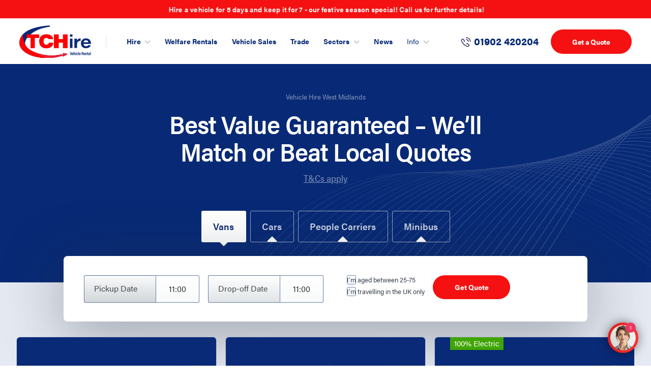

--- FILE ---
content_type: text/html
request_url: https://www.terminuscarandvanhire.co.uk/
body_size: 37856
content:
<!DOCTYPE html><!-- Last Published: Wed Jan 14 2026 16:02:43 GMT+0000 (Coordinated Universal Time) --><html data-wf-domain="www.terminuscarandvanhire.co.uk" data-wf-page="611d314b21279210ea979f82" data-wf-site="6037c88feadf176901ed91f5" lang="en"><head><meta charset="utf-8"/><title>Van Hire &amp; Car Rental Wolverhampton | Terminus Contract Hire</title><meta content="Terminus Contract Hire is the leading car hire and Van rental company in Midlands offering a wide range of vehicles, Please check prices online to Book." name="description"/><meta content="width=device-width, initial-scale=1" name="viewport"/><meta content="lw98Wx1b0ybC5jmpgbMxtPbxbVVHl4v8fpjapTJTP2s" name="google-site-verification"/><link href="https://cdn.prod.website-files.com/6037c88feadf176901ed91f5/css/tchire.shared.9770b71f5.css" rel="stylesheet" type="text/css" integrity="sha384-l3C3H1Nl2iVwjDrWxobiw9YKCxWTPXSVOovs/nTWfxsQV66kSIzFAZi5ETpeyReL" crossorigin="anonymous"/><link href="https://fonts.googleapis.com" rel="preconnect"/><link href="https://fonts.gstatic.com" rel="preconnect" crossorigin="anonymous"/><script src="https://ajax.googleapis.com/ajax/libs/webfont/1.6.26/webfont.js" type="text/javascript"></script><script type="text/javascript">WebFont.load({  google: {    families: ["Great Vibes:400"]  }});</script><script src="https://use.typekit.net/czn3wbf.js" type="text/javascript"></script><script type="text/javascript">try{Typekit.load();}catch(e){}</script><script type="text/javascript">!function(o,c){var n=c.documentElement,t=" w-mod-";n.className+=t+"js",("ontouchstart"in o||o.DocumentTouch&&c instanceof DocumentTouch)&&(n.className+=t+"touch")}(window,document);</script><link href="https://cdn.prod.website-files.com/6037c88feadf176901ed91f5/607dcc7423626ee1de8fcb00_MicrosoftTeams-image.png" rel="shortcut icon" type="image/x-icon"/><link href="https://cdn.prod.website-files.com/6037c88feadf176901ed91f5/65e0a6963e356244c5f823fb_Frame%20218.png" rel="apple-touch-icon"/><link href="https://www.terminuscarandvanhire.co.uk" rel="canonical"/><script type="text/javascript">!function(f,b,e,v,n,t,s){if(f.fbq)return;n=f.fbq=function(){n.callMethod?n.callMethod.apply(n,arguments):n.queue.push(arguments)};if(!f._fbq)f._fbq=n;n.push=n;n.loaded=!0;n.version='2.0';n.agent='plwebflow';n.queue=[];t=b.createElement(e);t.async=!0;t.src=v;s=b.getElementsByTagName(e)[0];s.parentNode.insertBefore(t,s)}(window,document,'script','https://connect.facebook.net/en_US/fbevents.js');fbq('init', '1204329147930118');fbq('track', 'PageView');</script><script>UPLOADCARE_PUBLIC_KEY = 'eaab7bcb4055e933e39c';</script>
<script src="https://ucarecdn.com/libs/widget/3.x/uploadcare.full.min.js" data-integration="Webflow"></script>
<meta name="viewport" content="width=device-width, user-scalable=no"/>
<link rel="stylesheet" href="//code.jquery.com/ui/1.12.1/themes/base/jquery-ui.css">
<link rel="stylesheet" href="//cdnjs.cloudflare.com/ajax/libs/timepicker/1.3.5/jquery.timepicker.min.css">
<link rel="stylesheet" href="https://cdn.jsdelivr.net/npm/flatpickr/dist/flatpickr.min.css">
<style>body{-webkit-font-smoothing: antialiased;-moz-osx-font-smoothing: grayscale;}
ul li::marker{width: 6px;height: 6px;color: #082A76;}
.w-slider-dot{width: 8px;height: 8px;background-color: rgba(255, 255, 255, 0.4);} 
.w-active{background-color: #fff;}
.select{background: rgba(21, 26, 81, 0.05);border: 1px solid #082A76;border-radius: 3px;background-color: transparent;background-image: url(https://cdn.prod.website-files.com/6037c88feadf176901ed91f5/603e1ec88b0b9d571af1f773_car-arrow.svg);background-position: 97% 50%;background-size: auto;background-repeat: no-repeat;}
.select.select-car{font-style: normal;font-weight: 600;font-size: 20px;line-height: 32px;color: #082A76;}
select {-webkit-appearance: none;-moz-appearance: none;appearance: none;}
.ui-timepicker-container{z-index: 9999 !important;}
.ui-datepicker-div{z-index: 9999 !important;} .timepicker {cursor: pointer !important;}
ul.generate__link.underline li::marker { color: #f9f9f9; }
#original_price_without_discount {color: rgba(8, 42, 118, .9);}
.book__form.max-width {margin: 0 auto;}
  .book__form.popup {box-shadow: none !important;}
  #eb-bot-trigger {}
</style>
<script> function pushData(p,d,pt,dt,v,fd) {
window.dataLayer = window.dataLayer || [];
window.dataLayer.push({'event': 'bookingForm', 'formID':fd, 'Pickup': p, 'PickupTime': pt, 'DropOff': p, 'DropOffTime': dt, 'VehicleType': v, 'Page URL': window.location.href });
} </script>
<script>(function(w,d,s,l,i){w[l]=w[l]||[];w[l].push({'gtm.start':
new Date().getTime(),event:'gtm.js'});var f=d.getElementsByTagName(s)[0],
j=d.createElement(s),dl=l!='dataLayer'?'&l='+l:'';j.async=true;j.src=
'https://www.googletagmanager.com/gtm.js?id='+i+dl;f.parentNode.insertBefore(j,f);
})(window,document,'script','dataLayer','GTM-NWC8ZLD');</script>
<script src="//scripts.iconnode.com/58392.js"></script><script>
var Webflow = Webflow || [];
Webflow.push(function() {
document.querySelectorAll('.form__tab-link').forEach(tab => {
    tab.addEventListener('click', function () {
        var selectedTabText = this.querySelector('div:first-child').textContent;
        if(selectedTabText == 'People Carriers') { selectedTabText = 'Cars'; }
        document.getElementById('van-vehicle-type-popup-2').value = selectedTabText;
    });
});
});
</script>
<style>
.xmas-zindex {z-index:9; }

.flash-text {
  animation: pulse 2.5s infinite ease-in-out;
}

@keyframes pulse {
  0% { opacity: 1; transform: scale(1); }
  50% { opacity: 0.85; transform: scale(1.04); }
  100% { opacity: 1; transform: scale(1); }
}

.move-text {
  animation: move 1s infinite;
}

@keyframes move {
  0%   { transform: translateX(0); }
  50%  { transform: translateX(10px); }
  100% { transform: translateX(0); }
}
</style></head><body><div class="wrapper"><div data-collapse="medium" data-animation="default" data-duration="400" data-easing="ease" data-easing2="ease" role="banner" class="navbar w-nav"><div class="navbar__overlay"></div><div class="announcement__link"><div class="announcement"><div class="offertopflex bold flash-text"> Hire a vehicle for 5 days and keep it for 7 - our festive season special! Call us for further details!</div></div></div><div class="container nav__container"><nav role="navigation" class="nav__menu w-nav-menu"><div class="nav__line"></div><div class="navbar__menu-links"><div data-w-id="b9c2f861-5fd4-0239-f687-e5aff4362983" class="navbar__dropdown-wrap"><div class="navbar__dropdown-toggle hide-touchscreen"><div class="nav__link--main">Hire</div><img src="https://cdn.prod.website-files.com/6037c88feadf176901ed91f5/604a45ef712be56e44807c9a_read%20more.svg" loading="lazy" width="12" alt="Down Arrow Icon" class="more__icon"/></div><div class="navbar__dropdown-list"><div class="nav__dropdown__content"><a href="/van-hire" class="nav__link2 nav__link-dropdow w-inline-block"><div class="nav__link--main sublink is--main">Van Hire</div></a><a href="/car-hire" class="nav__link2 nav__link-dropdow w-inline-block"><div class="nav__link--main sublink is--main">Car Hire</div></a><a href="/minibus-hire" class="nav__link2 nav__link-dropdow w-inline-block"><div class="nav__link--main sublink is--main">Minibus Hire</div></a></div></div></div><a href="/welfare-rentals" class="nav__link2 w-inline-block"><div class="nav__link--main">Welfare Rentals</div></a><a href="/vehicles-for-sale" class="nav__link2 w-inline-block"><div class="nav__link--main">Vehicle Sales</div></a><a href="/trade-account" class="nav__link2 w-inline-block"><div class="nav__link--main">Trade</div></a><div data-w-id="376fdd3f-61a6-f794-8c3b-c76ca176277c" class="navbar__dropdown-wrap"><div class="navbar__dropdown-toggle"><div class="nav__link--main">Sectors</div><img src="https://cdn.prod.website-files.com/6037c88feadf176901ed91f5/604a45ef712be56e44807c9a_read%20more.svg" loading="lazy" width="12" alt="Down Arrow Icon" class="more__icon"/></div><div class="navbar__dropdown-list"><div class="nav__dropdown__content"><a href="/business-hire" class="nav__link2 nav__link-dropdow w-inline-block"><div class="nav__link--main sublink">Business Hire</div></a><a href="/school-hire" class="nav__link2 nav__link-dropdow w-inline-block"><div class="nav__link--main sublink">School Hire</div></a></div></div></div><a href="/news" class="nav__link2 w-inline-block"><div class="nav__link--main">News</div></a><div data-w-id="85e3b4a4-b4e9-c2ea-0b77-11460feeb89e" class="navbar__dropdown-wrap"><div data-w-id="85e3b4a4-b4e9-c2ea-0b77-11460feeb89f" class="navbar__dropdown-toggle"><div class="nav__link--main is--lighter">Info</div><img src="https://cdn.prod.website-files.com/6037c88feadf176901ed91f5/604a45ef712be56e44807c9a_read%20more.svg" loading="lazy" width="12" alt="Down Arrow Icon" class="more__icon"/></div><div class="navbar__dropdown-list"><div class="nav__dropdown__content"><a href="/about-us" class="nav__link2 nav__link-dropdow w-inline-block"><div class="nav__link--main sublink">About Us</div></a><a href="/our-mission" class="nav__link2 nav__link-dropdow w-inline-block"><div class="nav__link--main sublink">Our Mission</div></a><a href="/emergency" class="nav__link2 nav__link-dropdow w-inline-block"><div class="nav__link--main sublink">Emergencies</div></a><a href="/contact-us" class="nav__link2 nav__link-dropdow w-inline-block"><div class="nav__link--main sublink">Contact Us</div></a><a id="faq-menu" href="https://www.terminuscarandvanhire.co.uk/#faqs" class="nav__link2 nav__link-dropdow w-inline-block"><div class="nav__link--main sublink">FAQs</div></a><a id="faq-menu" href="/terms-and-conditions" class="nav__link2 nav__link-dropdow w-inline-block"><div class="nav__link--main sublink">Terms &amp; Conditions</div></a></div></div></div></div><a id="call-header" href="tel:01902420204" class="nav__menu-phone w-inline-block"><div class="phone__icon-wrap"><img src="https://cdn.prod.website-files.com/6037c88feadf176901ed91f5/6037ccad17d5f310b8c04fb4_phone-icon.svg" loading="lazy" alt="Call Us" class="phone__icon"/></div><div class="nav__link-text phone">01902 420204</div></a><a data-w-id="bcf13a37-83eb-0fb0-f4cd-53d66146ff46" href="#" class="button__blue quote menu w-button">Get a Quote</a></nav><div class="menu__button w-nav-button"><div class="top__line"></div><div class="mid__line"></div><div class="bottom__line"></div></div><a href="/" aria-current="page" class="logo__wrap w-nav-brand w--current"><img src="https://cdn.prod.website-files.com/6037c88feadf176901ed91f5/6788db9ec70f09acb2c2591b_logo-web.svg" loading="lazy" alt="" class="logo__icon"/><img src="https://cdn.prod.website-files.com/6037c88feadf176901ed91f5/6788db9ec70f09acb2c2591b_logo-web.svg" loading="lazy" alt="" class="logo__icon-touchscreen"/></a><a href="tel:01902420204" class="menu__button-phone w-inline-block"><img src="https://cdn.prod.website-files.com/6037c88feadf176901ed91f5/6037ccad17d5f310b8c04fb4_phone-icon.svg" loading="lazy" alt="Call Us"/></a></div><div class="w-embed"><style>

body {overflow-x:hidden;}
.w-tab-menu::-webkit-scrollbar {
    background: transparent;
}
.fleet{
  &::-webkit-scrollbar {
    display: none;
  }
}
.form__tab-menu {
  overflow-x: auto;
  white-space: nowrap;
  -ms-overflow-style: none;  /* IE and Edge */
  scrollbar-width: none;  /* Firefox */
}
.form__tab-menu a {
  display: inline-block;
}
@media only screen and (min-width: 1400px) {
     body {font-size: 14px;}
}

input.date.w-input[readonly] {cursor:pointer !important;}

.w-webflow-badge {display:none!important;}
</style></div></div><section id="get-a-quote" class="section home_hero"><div class="hero__container van__hero-container"><h1 class="above-heading xms-zindex">Vehicle Hire West Midlands</h1><div class="white hero xmas">Best Value Guaranteed – We’ll Match or Beat Local Quotes</div><div class="white hero-subheading">T&amp;Cs apply</div></div></section><section class="section whybg home new-bg"><div class="book__container"><div class="form__wrap"><div data-duration-in="300" data-duration-out="100" data-current="Tab 2" data-easing="ease" class="form__tab w-tabs"><div class="form__tab-menu horizontal__scroll w-tab-menu"><a data-w-tab="Tab 2" class="form__tab-link w-inline-block w-tab-link w--current"><div class="text-block-3">Vans</div><div class="triangle"></div></a><a data-w-tab="Tab 1" class="form__tab-link w-inline-block w-tab-link"><div class="text-block-4">Cars</div><div class="triangle"></div></a><a data-w-tab="Tab 3" class="form__tab-link w-inline-block w-tab-link"><div>People Carriers</div><div class="triangle"></div></a><a data-w-tab="Tab 4" class="form__tab-link w-inline-block w-tab-link"><div>Minibus</div><div class="triangle"></div></a></div><div class="form__tab-content w-tab-content"><div data-w-tab="Tab 2" class="tab-pane-tab-2 w-tab-pane w--tab-active"><div class="book__form-wrap mb-20 w-form"><form id="wf-form-wf-form-Email-Vans" name="wf-form-wf-form-Email-Vans" data-name="wf-form-Email-Vans" method="get" class="book__form max-width" data-wf-page-id="611d314b21279210ea979f82" data-wf-element-id="0f6c6c60-1956-7e94-fa52-6226b234718d" data-turnstile-sitekey="0x4AAAAAAAQTptj2So4dx43e"><div class="flex__wrap form"><div class="pickup__grid"><div id="w-node-_0f6c6c60-1956-7e94-fa52-6226b2347190-f6a06075" class="date__wrap"><div class="picker__wrap"><input class="date w-input" maxlength="256" name="van-pickup-date" data-name="van-pickup-date" placeholder="Pickup Date" type="text" id="van-pickup-date" required=""/><input class="timepicker w-input" maxlength="256" name="van-pickup-time" data-name="van-pickup-time" placeholder="00:00" type="text" id="van-pickup-time" required=""/></div></div><div id="w-node-_0f6c6c60-1956-7e94-fa52-6226b2347196-f6a06075" class="date__wrap"><div class="picker__wrap"><input class="date drop w-input" maxlength="256" name="van-drop-off-date" data-name="van-drop-off-date" placeholder="Drop-off Date" type="text" id="van-drop-off-date" required=""/><input class="timepicker w-input" maxlength="256" name="van-drop-off-time" data-name="van-drop-off-time" placeholder="00:00" type="text" id="van-drop-off-time" required=""/></div></div></div><div class="car__image-wrap home hide-ondesk"></div></div><div class="flex__wrap align-center"><div class="left__col"><label class="w-checkbox checkbox-wrap"><div class="fake__check"><img loading="lazy" src="https://cdn.prod.website-files.com/6037c88feadf176901ed91f5/603d3664410490be67cf94bd_check.svg" alt="" class="check__icon"/></div><input type="checkbox" name="Travelling-in-the-UK-Only" id="Travelling in the UK Only" data-name="Travelling in the UK Only" required="" class="w-checkbox-input checkbox-2"/><span for="Travelling-in-the-UK-Only" class="check__label w-form-label">I’m aged between 25-75</span></label><label class="w-checkbox checkbox-wrap last-check"><div class="fake__check"><img loading="lazy" src="https://cdn.prod.website-files.com/6037c88feadf176901ed91f5/603d3664410490be67cf94bd_check.svg" alt="" class="check__icon"/></div><input type="checkbox" name="Travelling-in-the-UK-Only" id="Travelling in the UK Only" data-name="Travelling in the UK Only" required="" class="w-checkbox-input checkbox-2"/><span for="Travelling-in-the-UK-Only" class="check__label w-form-label">I’m travelling in the UK only</span></label></div><div class="right__col"><input type="submit" data-wait="Please wait..." class="button-red submit__button w-button" value="Get Quote"/><div class="w-embed"><input type="hidden" name="van-vehicle-type" id="van-vehicle-type" value="Vans" /></div></div></div></form><div class="w-form-done"><div>Thank you! Your submission has been received!</div></div><div class="w-form-fail"><div>Oops! Something went wrong while submitting the form.</div></div></div><div class="fleet__collection-wrap w-dyn-list"><div role="list" class="fleet__card-wrap w-dyn-items"><div role="listitem" class="w-dyn-item"><a href="/van-fleet/small-van" class="col__link vehicleurl w-inline-block"><div class="fleet__card"><div class="fleet__image-wrap"><img width="341" alt="Small Van" src="https://cdn.prod.website-files.com/6050d271f5e11cbba7d42cb2/60ed9f4341b058a2539a5318_smalll%20van.jpg" loading="lazy" sizes="(max-width: 479px) 100vw, 341px" srcset="https://cdn.prod.website-files.com/6050d271f5e11cbba7d42cb2/60ed9f4341b058a2539a5318_smalll%20van-p-500.jpeg 500w, https://cdn.prod.website-files.com/6050d271f5e11cbba7d42cb2/60ed9f4341b058a2539a5318_smalll%20van.jpg 1498w" class="fleet__image"/><div class="fleet__label quote w-condition-invisible"><div class="price-wrap"><div id="vehicle_per_day_price1" class="label__price per_day_price w-dyn-bind-empty"></div><div id="vehicle_per_day_price1" class="label__price per_day_price">%</div></div><div class="label__text">Off*</div></div><div class="is-electric fuel-offer green w-condition-invisible">100% Electric</div><div class="is-electric fuel-offer discount w-condition-invisible">FREE FUEL <br/>up to 100 miles</div><div data-w-id="ee10ce62-870b-46b0-488e-02d812894da9" class="off-validity circle is--festive expired w-condition-invisible"><div class="smalltext">+2 days</div><div class="is-offer-text">15%<br/>OFF*</div></div><div class="off-validity circle is--festive expired"><div class="smalltext">+2 days</div><div class="is-offer-text">15%<br/>OFF*</div></div><div class="off-validity circle is--festive expired w-condition-invisible"><div class="smalltext">+2 days</div><div class="is-offer-text">15%<br/>OFF*</div></div></div><div class="fleet__content-wrap-page"><h3 class="fleet__name">Small Van</h3><div class="fleet__price-wrap hide-price"><div class="fleet__price red">from</div><div class="fleet__price red-bold">£65.00 p/day</div></div><div class="fleet__grid"><div class="fleet__grid-item"><div class="fleet__item-image-wrap"><img loading="lazy" src="https://cdn.prod.website-files.com/6037c88feadf176901ed91f5/605f03c7bf956441864763ef_doors.svg" alt="Door Icon" class="fleet__item-image"/></div><div class="p__14">4 door</div></div><div class="fleet__grid-item"><div class="fleet__item-image-wrap"><img loading="lazy" src="https://cdn.prod.website-files.com/6037c88feadf176901ed91f5/605f03d5abaa95746b16b98f_engine.svg" alt="Engine Icon" class="fleet__item-image"/></div><div class="p__14">1461</div></div><div class="fleet__grid-item"><div class="fleet__item-image-wrap"><img loading="lazy" src="https://cdn.prod.website-files.com/6037c88feadf176901ed91f5/605f03e3be2977c0db62dcf9_seats.svg" alt="Seat Icon" class="fleet__item-image"/></div><div class="p__14">2 inc. driver</div></div><div class="fleet__grid-item"><div class="fleet__item-image-wrap"><img loading="lazy" src="https://cdn.prod.website-files.com/6037c88feadf176901ed91f5/605f03ed57d00cbd8a0384b6_transm.svg" alt="Transmission Icon" class="fleet__item-image"/></div><div class="p__14">Manual</div></div></div><div data-w-id="19abe56d-36c7-4529-a477-2cb55c11ecb5" class="button-ghost dark full__width-mobile"><div>Choose Vehicle Options</div></div></div></div></a></div><div role="listitem" class="w-dyn-item"><a href="/van-fleet/ford-transit-swb-2-4-meters" class="col__link vehicleurl w-inline-block"><div class="fleet__card"><div class="fleet__image-wrap"><img width="341" alt="Ford Transit SWB (2.4m)" src="https://cdn.prod.website-files.com/6050d271f5e11cbba7d42cb2/60ed9f39d0f016ced931ab8a_black-van.jpg" loading="lazy" sizes="(max-width: 479px) 100vw, 341px" srcset="https://cdn.prod.website-files.com/6050d271f5e11cbba7d42cb2/60ed9f39d0f016ced931ab8a_black-van-p-1080.jpeg 1080w, https://cdn.prod.website-files.com/6050d271f5e11cbba7d42cb2/60ed9f39d0f016ced931ab8a_black-van.jpg 1498w" class="fleet__image"/><div class="fleet__label quote w-condition-invisible"><div class="price-wrap"><div id="vehicle_per_day_price1" class="label__price per_day_price w-dyn-bind-empty"></div><div id="vehicle_per_day_price1" class="label__price per_day_price">%</div></div><div class="label__text">Off*</div></div><div class="is-electric fuel-offer green w-condition-invisible">100% Electric</div><div class="is-electric fuel-offer discount w-condition-invisible">FREE FUEL <br/>up to 100 miles</div><div data-w-id="ee10ce62-870b-46b0-488e-02d812894da9" class="off-validity circle is--festive expired w-condition-invisible"><div class="smalltext">+2 days</div><div class="is-offer-text">15%<br/>OFF*</div></div><div class="off-validity circle is--festive expired w-condition-invisible"><div class="smalltext">+2 days</div><div class="is-offer-text">15%<br/>OFF*</div></div><div class="off-validity circle is--festive expired"><div class="smalltext">+2 days</div><div class="is-offer-text">15%<br/>OFF*</div></div></div><div class="fleet__content-wrap-page"><h3 class="fleet__name">Ford Transit SWB (2.4m)</h3><div class="fleet__price-wrap hide-price"><div class="fleet__price red">from</div><div class="fleet__price red-bold">£75.00 p/day</div></div><div class="fleet__grid"><div class="fleet__grid-item"><div class="fleet__item-image-wrap"><img loading="lazy" src="https://cdn.prod.website-files.com/6037c88feadf176901ed91f5/605f03c7bf956441864763ef_doors.svg" alt="Door Icon" class="fleet__item-image"/></div><div class="p__14">4 door</div></div><div class="fleet__grid-item"><div class="fleet__item-image-wrap"><img loading="lazy" src="https://cdn.prod.website-files.com/6037c88feadf176901ed91f5/605f03d5abaa95746b16b98f_engine.svg" alt="Engine Icon" class="fleet__item-image"/></div><div class="p__14">2.0</div></div><div class="fleet__grid-item"><div class="fleet__item-image-wrap"><img loading="lazy" src="https://cdn.prod.website-files.com/6037c88feadf176901ed91f5/605f03e3be2977c0db62dcf9_seats.svg" alt="Seat Icon" class="fleet__item-image"/></div><div class="p__14">3 inc. driver</div></div><div class="fleet__grid-item"><div class="fleet__item-image-wrap"><img loading="lazy" src="https://cdn.prod.website-files.com/6037c88feadf176901ed91f5/605f03ed57d00cbd8a0384b6_transm.svg" alt="Transmission Icon" class="fleet__item-image"/></div><div class="p__14">Manual</div></div></div><div data-w-id="19abe56d-36c7-4529-a477-2cb55c11ecb5" class="button-ghost dark full__width-mobile"><div>Choose Vehicle Options</div></div></div></div></a></div><div role="listitem" class="w-dyn-item"><a href="/van-fleet/v2-ev-swb-auto" class="col__link vehicleurl w-inline-block"><div class="fleet__card"><div class="fleet__image-wrap"><img width="341" alt="V2 EV SWB Auto" src="https://cdn.prod.website-files.com/6050d271f5e11cbba7d42cb2/685eae366c9e9d0cc73c9800_Electric%20SWB%20Van-1.jpg" loading="lazy" sizes="(max-width: 479px) 100vw, 341px" srcset="https://cdn.prod.website-files.com/6050d271f5e11cbba7d42cb2/685eae366c9e9d0cc73c9800_Electric%20SWB%20Van-1-p-500.jpg 500w, https://cdn.prod.website-files.com/6050d271f5e11cbba7d42cb2/685eae366c9e9d0cc73c9800_Electric%20SWB%20Van-1-p-800.jpg 800w, https://cdn.prod.website-files.com/6050d271f5e11cbba7d42cb2/685eae366c9e9d0cc73c9800_Electric%20SWB%20Van-1-p-1080.jpg 1080w, https://cdn.prod.website-files.com/6050d271f5e11cbba7d42cb2/685eae366c9e9d0cc73c9800_Electric%20SWB%20Van-1.jpg 1498w" class="fleet__image"/><div class="fleet__label quote w-condition-invisible"><div class="price-wrap"><div id="vehicle_per_day_price1" class="label__price per_day_price w-dyn-bind-empty"></div><div id="vehicle_per_day_price1" class="label__price per_day_price">%</div></div><div class="label__text">Off*</div></div><div class="is-electric fuel-offer green">100% Electric</div><div class="is-electric fuel-offer discount">FREE FUEL <br/>up to 100 miles</div><div data-w-id="ee10ce62-870b-46b0-488e-02d812894da9" class="off-validity circle is--festive expired w-condition-invisible"><div class="smalltext">+2 days</div><div class="is-offer-text">15%<br/>OFF*</div></div><div class="off-validity circle is--festive expired w-condition-invisible"><div class="smalltext">+2 days</div><div class="is-offer-text">15%<br/>OFF*</div></div><div class="off-validity circle is--festive expired w-condition-invisible"><div class="smalltext">+2 days</div><div class="is-offer-text">15%<br/>OFF*</div></div></div><div class="fleet__content-wrap-page"><h3 class="fleet__name">V2 EV SWB Auto</h3><div class="fleet__price-wrap hide-price"><div class="fleet__price red">from</div><div class="fleet__price red-bold">£76.50 p/day</div></div><div class="fleet__grid"><div class="fleet__grid-item"><div class="fleet__item-image-wrap"><img loading="lazy" src="https://cdn.prod.website-files.com/6037c88feadf176901ed91f5/605f03c7bf956441864763ef_doors.svg" alt="Door Icon" class="fleet__item-image"/></div><div class="p__14">4 Door</div></div><div class="fleet__grid-item"><div class="fleet__item-image-wrap"><img loading="lazy" src="https://cdn.prod.website-files.com/6037c88feadf176901ed91f5/605f03d5abaa95746b16b98f_engine.svg" alt="Engine Icon" class="fleet__item-image"/></div><div class="p__14">Up to 205 miles</div></div><div class="fleet__grid-item"><div class="fleet__item-image-wrap"><img loading="lazy" src="https://cdn.prod.website-files.com/6037c88feadf176901ed91f5/605f03e3be2977c0db62dcf9_seats.svg" alt="Seat Icon" class="fleet__item-image"/></div><div class="p__14">3 inc driver</div></div><div class="fleet__grid-item"><div class="fleet__item-image-wrap"><img loading="lazy" src="https://cdn.prod.website-files.com/6037c88feadf176901ed91f5/605f03ed57d00cbd8a0384b6_transm.svg" alt="Transmission Icon" class="fleet__item-image"/></div><div class="p__14">Automatic</div></div></div><div data-w-id="19abe56d-36c7-4529-a477-2cb55c11ecb5" class="button-ghost dark full__width-mobile"><div>Choose Vehicle Options</div></div></div></div></a></div><div role="listitem" class="w-dyn-item"><a href="/van-fleet/standard-long-wheel-base-3-meters" class="col__link vehicleurl w-inline-block"><div class="fleet__card"><div class="fleet__image-wrap"><img width="341" alt="Standard Long Wheel Base (3m)" src="https://cdn.prod.website-files.com/6050d271f5e11cbba7d42cb2/60ed9f2feb83c9152319a6cb_wheelbase.jpg" loading="lazy" sizes="(max-width: 479px) 100vw, 341px" srcset="https://cdn.prod.website-files.com/6050d271f5e11cbba7d42cb2/60ed9f2feb83c9152319a6cb_wheelbase-p-1080.jpeg 1080w, https://cdn.prod.website-files.com/6050d271f5e11cbba7d42cb2/60ed9f2feb83c9152319a6cb_wheelbase.jpg 1498w" class="fleet__image"/><div class="fleet__label quote w-condition-invisible"><div class="price-wrap"><div id="vehicle_per_day_price1" class="label__price per_day_price w-dyn-bind-empty"></div><div id="vehicle_per_day_price1" class="label__price per_day_price">%</div></div><div class="label__text">Off*</div></div><div class="is-electric fuel-offer green w-condition-invisible">100% Electric</div><div class="is-electric fuel-offer discount w-condition-invisible">FREE FUEL <br/>up to 100 miles</div><div data-w-id="ee10ce62-870b-46b0-488e-02d812894da9" class="off-validity circle is--festive expired"><div class="smalltext">+2 days</div><div class="is-offer-text">15%<br/>OFF*</div></div><div class="off-validity circle is--festive expired w-condition-invisible"><div class="smalltext">+2 days</div><div class="is-offer-text">15%<br/>OFF*</div></div><div class="off-validity circle is--festive expired w-condition-invisible"><div class="smalltext">+2 days</div><div class="is-offer-text">15%<br/>OFF*</div></div></div><div class="fleet__content-wrap-page"><h3 class="fleet__name">Standard Long Wheel Base (3m)</h3><div class="fleet__price-wrap hide-price"><div class="fleet__price red">from</div><div class="fleet__price red-bold">£85.00 p/day</div></div><div class="fleet__grid"><div class="fleet__grid-item"><div class="fleet__item-image-wrap"><img loading="lazy" src="https://cdn.prod.website-files.com/6037c88feadf176901ed91f5/605f03c7bf956441864763ef_doors.svg" alt="Door Icon" class="fleet__item-image"/></div><div class="p__14">5 door</div></div><div class="fleet__grid-item"><div class="fleet__item-image-wrap"><img loading="lazy" src="https://cdn.prod.website-files.com/6037c88feadf176901ed91f5/605f03d5abaa95746b16b98f_engine.svg" alt="Engine Icon" class="fleet__item-image"/></div><div class="p__14">2198</div></div><div class="fleet__grid-item"><div class="fleet__item-image-wrap"><img loading="lazy" src="https://cdn.prod.website-files.com/6037c88feadf176901ed91f5/605f03e3be2977c0db62dcf9_seats.svg" alt="Seat Icon" class="fleet__item-image"/></div><div class="p__14">3 inc. driver</div></div><div class="fleet__grid-item"><div class="fleet__item-image-wrap"><img loading="lazy" src="https://cdn.prod.website-files.com/6037c88feadf176901ed91f5/605f03ed57d00cbd8a0384b6_transm.svg" alt="Transmission Icon" class="fleet__item-image"/></div><div class="p__14">Manual</div></div></div><div data-w-id="19abe56d-36c7-4529-a477-2cb55c11ecb5" class="button-ghost dark full__width-mobile"><div>Choose Vehicle Options</div></div></div></div></a></div><div role="listitem" class="w-dyn-item"><a href="/van-fleet/lwb-utility" class="col__link vehicleurl w-inline-block"><div class="fleet__card"><div class="fleet__image-wrap"><img width="341" alt="LWB Utility" src="https://cdn.prod.website-files.com/6050d271f5e11cbba7d42cb2/685e7eeb4ff4afdcce2f8bf3_03.jpg" loading="lazy" sizes="(max-width: 479px) 100vw, 341px" srcset="https://cdn.prod.website-files.com/6050d271f5e11cbba7d42cb2/685e7eeb4ff4afdcce2f8bf3_03-p-500.jpg 500w, https://cdn.prod.website-files.com/6050d271f5e11cbba7d42cb2/685e7eeb4ff4afdcce2f8bf3_03-p-800.jpg 800w, https://cdn.prod.website-files.com/6050d271f5e11cbba7d42cb2/685e7eeb4ff4afdcce2f8bf3_03-p-1080.jpg 1080w, https://cdn.prod.website-files.com/6050d271f5e11cbba7d42cb2/685e7eeb4ff4afdcce2f8bf3_03.jpg 1498w" class="fleet__image"/><div class="fleet__label quote w-condition-invisible"><div class="price-wrap"><div id="vehicle_per_day_price1" class="label__price per_day_price w-dyn-bind-empty"></div><div id="vehicle_per_day_price1" class="label__price per_day_price">%</div></div><div class="label__text">Off*</div></div><div class="is-electric fuel-offer green w-condition-invisible">100% Electric</div><div class="is-electric fuel-offer discount w-condition-invisible">FREE FUEL <br/>up to 100 miles</div><div data-w-id="ee10ce62-870b-46b0-488e-02d812894da9" class="off-validity circle is--festive expired w-condition-invisible"><div class="smalltext">+2 days</div><div class="is-offer-text">15%<br/>OFF*</div></div><div class="off-validity circle is--festive expired w-condition-invisible"><div class="smalltext">+2 days</div><div class="is-offer-text">15%<br/>OFF*</div></div><div class="off-validity circle is--festive expired w-condition-invisible"><div class="smalltext">+2 days</div><div class="is-offer-text">15%<br/>OFF*</div></div></div><div class="fleet__content-wrap-page"><h3 class="fleet__name">LWB Utility</h3><div class="fleet__price-wrap hide-price"><div class="fleet__price red">from</div><div class="fleet__price red-bold">£90.40 p/day</div></div><div class="fleet__grid"><div class="fleet__grid-item"><div class="fleet__item-image-wrap"><img loading="lazy" src="https://cdn.prod.website-files.com/6037c88feadf176901ed91f5/605f03c7bf956441864763ef_doors.svg" alt="Door Icon" class="fleet__item-image"/></div><div class="p__14">5 door</div></div><div class="fleet__grid-item"><div class="fleet__item-image-wrap"><img loading="lazy" src="https://cdn.prod.website-files.com/6037c88feadf176901ed91f5/605f03d5abaa95746b16b98f_engine.svg" alt="Engine Icon" class="fleet__item-image"/></div><div class="p__14">2.5 ltr</div></div><div class="fleet__grid-item"><div class="fleet__item-image-wrap"><img loading="lazy" src="https://cdn.prod.website-files.com/6037c88feadf176901ed91f5/605f03e3be2977c0db62dcf9_seats.svg" alt="Seat Icon" class="fleet__item-image"/></div><div class="p__14">3 inc. driver</div></div><div class="fleet__grid-item"><div class="fleet__item-image-wrap"><img loading="lazy" src="https://cdn.prod.website-files.com/6037c88feadf176901ed91f5/605f03ed57d00cbd8a0384b6_transm.svg" alt="Transmission Icon" class="fleet__item-image"/></div><div class="p__14">Manual</div></div></div><div data-w-id="19abe56d-36c7-4529-a477-2cb55c11ecb5" class="button-ghost dark full__width-mobile"><div>Choose Vehicle Options</div></div></div></div></a></div><div role="listitem" class="w-dyn-item"><a href="/van-fleet/long-wheel-base-4-meters" class="col__link vehicleurl w-inline-block"><div class="fleet__card"><div class="fleet__image-wrap"><img width="341" alt="Long Wheel Base (4m) " src="https://cdn.prod.website-files.com/6050d271f5e11cbba7d42cb2/685eb17ca767d3524147a501_LWB%20Van.jpg" loading="lazy" sizes="(max-width: 479px) 100vw, 341px" srcset="https://cdn.prod.website-files.com/6050d271f5e11cbba7d42cb2/685eb17ca767d3524147a501_LWB%20Van-p-500.jpg 500w, https://cdn.prod.website-files.com/6050d271f5e11cbba7d42cb2/685eb17ca767d3524147a501_LWB%20Van-p-800.jpg 800w, https://cdn.prod.website-files.com/6050d271f5e11cbba7d42cb2/685eb17ca767d3524147a501_LWB%20Van-p-1080.jpg 1080w, https://cdn.prod.website-files.com/6050d271f5e11cbba7d42cb2/685eb17ca767d3524147a501_LWB%20Van.jpg 1498w" class="fleet__image"/><div class="fleet__label quote w-condition-invisible"><div class="price-wrap"><div id="vehicle_per_day_price1" class="label__price per_day_price w-dyn-bind-empty"></div><div id="vehicle_per_day_price1" class="label__price per_day_price">%</div></div><div class="label__text">Off*</div></div><div class="is-electric fuel-offer green w-condition-invisible">100% Electric</div><div class="is-electric fuel-offer discount w-condition-invisible">FREE FUEL <br/>up to 100 miles</div><div data-w-id="ee10ce62-870b-46b0-488e-02d812894da9" class="off-validity circle is--festive expired w-condition-invisible"><div class="smalltext">+2 days</div><div class="is-offer-text">15%<br/>OFF*</div></div><div class="off-validity circle is--festive expired w-condition-invisible"><div class="smalltext">+2 days</div><div class="is-offer-text">15%<br/>OFF*</div></div><div class="off-validity circle is--festive expired w-condition-invisible"><div class="smalltext">+2 days</div><div class="is-offer-text">15%<br/>OFF*</div></div></div><div class="fleet__content-wrap-page"><h3 class="fleet__name">Long Wheel Base (4m) </h3><div class="fleet__price-wrap hide-price"><div class="fleet__price red">from</div><div class="fleet__price red-bold">£95.00 p/day</div></div><div class="fleet__grid"><div class="fleet__grid-item"><div class="fleet__item-image-wrap"><img loading="lazy" src="https://cdn.prod.website-files.com/6037c88feadf176901ed91f5/605f03c7bf956441864763ef_doors.svg" alt="Door Icon" class="fleet__item-image"/></div><div class="p__14">5 door</div></div><div class="fleet__grid-item"><div class="fleet__item-image-wrap"><img loading="lazy" src="https://cdn.prod.website-files.com/6037c88feadf176901ed91f5/605f03d5abaa95746b16b98f_engine.svg" alt="Engine Icon" class="fleet__item-image"/></div><div class="p__14">2.5 ltr</div></div><div class="fleet__grid-item"><div class="fleet__item-image-wrap"><img loading="lazy" src="https://cdn.prod.website-files.com/6037c88feadf176901ed91f5/605f03e3be2977c0db62dcf9_seats.svg" alt="Seat Icon" class="fleet__item-image"/></div><div class="p__14">3 inc. driver</div></div><div class="fleet__grid-item"><div class="fleet__item-image-wrap"><img loading="lazy" src="https://cdn.prod.website-files.com/6037c88feadf176901ed91f5/605f03ed57d00cbd8a0384b6_transm.svg" alt="Transmission Icon" class="fleet__item-image"/></div><div class="p__14">Manual</div></div></div><div data-w-id="19abe56d-36c7-4529-a477-2cb55c11ecb5" class="button-ghost dark full__width-mobile"><div>Choose Vehicle Options</div></div></div></div></a></div><div role="listitem" class="w-dyn-item"><a href="/van-fleet/flat-bed-single-cab" class="col__link vehicleurl w-inline-block"><div class="fleet__card"><div class="fleet__image-wrap"><img width="341" alt="Dropside" src="https://cdn.prod.website-files.com/6050d271f5e11cbba7d42cb2/611f97b7bcdcbf481e0a40e9_dropside.jpg" loading="lazy" sizes="(max-width: 479px) 100vw, 341px" srcset="https://cdn.prod.website-files.com/6050d271f5e11cbba7d42cb2/611f97b7bcdcbf481e0a40e9_dropside-p-500.jpeg 500w, https://cdn.prod.website-files.com/6050d271f5e11cbba7d42cb2/611f97b7bcdcbf481e0a40e9_dropside-p-1080.jpeg 1080w, https://cdn.prod.website-files.com/6050d271f5e11cbba7d42cb2/611f97b7bcdcbf481e0a40e9_dropside.jpg 1498w" class="fleet__image"/><div class="fleet__label quote w-condition-invisible"><div class="price-wrap"><div id="vehicle_per_day_price1" class="label__price per_day_price w-dyn-bind-empty"></div><div id="vehicle_per_day_price1" class="label__price per_day_price">%</div></div><div class="label__text">Off*</div></div><div class="is-electric fuel-offer green w-condition-invisible">100% Electric</div><div class="is-electric fuel-offer discount w-condition-invisible">FREE FUEL <br/>up to 100 miles</div><div data-w-id="ee10ce62-870b-46b0-488e-02d812894da9" class="off-validity circle is--festive expired w-condition-invisible"><div class="smalltext">+2 days</div><div class="is-offer-text">15%<br/>OFF*</div></div><div class="off-validity circle is--festive expired w-condition-invisible"><div class="smalltext">+2 days</div><div class="is-offer-text">15%<br/>OFF*</div></div><div class="off-validity circle is--festive expired w-condition-invisible"><div class="smalltext">+2 days</div><div class="is-offer-text">15%<br/>OFF*</div></div></div><div class="fleet__content-wrap-page"><h3 class="fleet__name">Dropside</h3><div class="fleet__price-wrap hide-price"><div class="fleet__price red">from</div><div class="fleet__price red-bold">£99.99 p/day</div></div><div class="fleet__grid"><div class="fleet__grid-item"><div class="fleet__item-image-wrap"><img loading="lazy" src="https://cdn.prod.website-files.com/6037c88feadf176901ed91f5/605f03c7bf956441864763ef_doors.svg" alt="Door Icon" class="fleet__item-image"/></div><div class="p__14">2 door</div></div><div class="fleet__grid-item"><div class="fleet__item-image-wrap"><img loading="lazy" src="https://cdn.prod.website-files.com/6037c88feadf176901ed91f5/605f03d5abaa95746b16b98f_engine.svg" alt="Engine Icon" class="fleet__item-image"/></div><div class="p__14">2.5 ltr</div></div><div class="fleet__grid-item"><div class="fleet__item-image-wrap"><img loading="lazy" src="https://cdn.prod.website-files.com/6037c88feadf176901ed91f5/605f03e3be2977c0db62dcf9_seats.svg" alt="Seat Icon" class="fleet__item-image"/></div><div class="p__14">3 Inc Driver</div></div><div class="fleet__grid-item"><div class="fleet__item-image-wrap"><img loading="lazy" src="https://cdn.prod.website-files.com/6037c88feadf176901ed91f5/605f03ed57d00cbd8a0384b6_transm.svg" alt="Transmission Icon" class="fleet__item-image"/></div><div class="p__14">Manual</div></div></div><div data-w-id="19abe56d-36c7-4529-a477-2cb55c11ecb5" class="button-ghost dark full__width-mobile"><div>Choose Vehicle Options</div></div></div></div></a></div><div role="listitem" class="w-dyn-item"><a href="/van-fleet/single-cab-tipper" class="col__link vehicleurl w-inline-block"><div class="fleet__card"><div class="fleet__image-wrap"><img width="341" alt="Single Cab Tipper" src="https://cdn.prod.website-files.com/6050d271f5e11cbba7d42cb2/685eb08d6fdc8149a3bf2484_single%20tipper.jpeg" loading="lazy" sizes="(max-width: 479px) 100vw, 341px" srcset="https://cdn.prod.website-files.com/6050d271f5e11cbba7d42cb2/685eb08d6fdc8149a3bf2484_single%20tipper-p-500.jpeg 500w, https://cdn.prod.website-files.com/6050d271f5e11cbba7d42cb2/685eb08d6fdc8149a3bf2484_single%20tipper-p-800.jpeg 800w, https://cdn.prod.website-files.com/6050d271f5e11cbba7d42cb2/685eb08d6fdc8149a3bf2484_single%20tipper.jpeg 1080w" class="fleet__image"/><div class="fleet__label quote w-condition-invisible"><div class="price-wrap"><div id="vehicle_per_day_price1" class="label__price per_day_price w-dyn-bind-empty"></div><div id="vehicle_per_day_price1" class="label__price per_day_price">%</div></div><div class="label__text">Off*</div></div><div class="is-electric fuel-offer green w-condition-invisible">100% Electric</div><div class="is-electric fuel-offer discount w-condition-invisible">FREE FUEL <br/>up to 100 miles</div><div data-w-id="ee10ce62-870b-46b0-488e-02d812894da9" class="off-validity circle is--festive expired w-condition-invisible"><div class="smalltext">+2 days</div><div class="is-offer-text">15%<br/>OFF*</div></div><div class="off-validity circle is--festive expired w-condition-invisible"><div class="smalltext">+2 days</div><div class="is-offer-text">15%<br/>OFF*</div></div><div class="off-validity circle is--festive expired w-condition-invisible"><div class="smalltext">+2 days</div><div class="is-offer-text">15%<br/>OFF*</div></div></div><div class="fleet__content-wrap-page"><h3 class="fleet__name">Single Cab Tipper</h3><div class="fleet__price-wrap hide-price"><div class="fleet__price red">from</div><div class="fleet__price red-bold">£105.00 p/day</div></div><div class="fleet__grid"><div class="fleet__grid-item"><div class="fleet__item-image-wrap"><img loading="lazy" src="https://cdn.prod.website-files.com/6037c88feadf176901ed91f5/605f03c7bf956441864763ef_doors.svg" alt="Door Icon" class="fleet__item-image"/></div><div class="p__14">3 door</div></div><div class="fleet__grid-item"><div class="fleet__item-image-wrap"><img loading="lazy" src="https://cdn.prod.website-files.com/6037c88feadf176901ed91f5/605f03d5abaa95746b16b98f_engine.svg" alt="Engine Icon" class="fleet__item-image"/></div><div class="p__14">2.2 ltr</div></div><div class="fleet__grid-item"><div class="fleet__item-image-wrap"><img loading="lazy" src="https://cdn.prod.website-files.com/6037c88feadf176901ed91f5/605f03e3be2977c0db62dcf9_seats.svg" alt="Seat Icon" class="fleet__item-image"/></div><div class="p__14">3 inc. driver</div></div><div class="fleet__grid-item"><div class="fleet__item-image-wrap"><img loading="lazy" src="https://cdn.prod.website-files.com/6037c88feadf176901ed91f5/605f03ed57d00cbd8a0384b6_transm.svg" alt="Transmission Icon" class="fleet__item-image"/></div><div class="p__14">Manual</div></div></div><div data-w-id="19abe56d-36c7-4529-a477-2cb55c11ecb5" class="button-ghost dark full__width-mobile"><div>Choose Vehicle Options</div></div></div></div></a></div><div role="listitem" class="w-dyn-item"><a href="/van-fleet/double-cab-tipper" class="col__link vehicleurl w-inline-block"><div class="fleet__card"><div class="fleet__image-wrap"><img width="341" alt="Double Cab Tipper" src="https://cdn.prod.website-files.com/6050d271f5e11cbba7d42cb2/685eb00b6041f4f551609a0b_Dropside%20Tipper.jpg" loading="lazy" sizes="(max-width: 479px) 100vw, 341px" srcset="https://cdn.prod.website-files.com/6050d271f5e11cbba7d42cb2/685eb00b6041f4f551609a0b_Dropside%20Tipper-p-500.jpg 500w, https://cdn.prod.website-files.com/6050d271f5e11cbba7d42cb2/685eb00b6041f4f551609a0b_Dropside%20Tipper-p-800.jpg 800w, https://cdn.prod.website-files.com/6050d271f5e11cbba7d42cb2/685eb00b6041f4f551609a0b_Dropside%20Tipper-p-1080.jpg 1080w, https://cdn.prod.website-files.com/6050d271f5e11cbba7d42cb2/685eb00b6041f4f551609a0b_Dropside%20Tipper.jpg 1498w" class="fleet__image"/><div class="fleet__label quote w-condition-invisible"><div class="price-wrap"><div id="vehicle_per_day_price1" class="label__price per_day_price w-dyn-bind-empty"></div><div id="vehicle_per_day_price1" class="label__price per_day_price">%</div></div><div class="label__text">Off*</div></div><div class="is-electric fuel-offer green w-condition-invisible">100% Electric</div><div class="is-electric fuel-offer discount w-condition-invisible">FREE FUEL <br/>up to 100 miles</div><div data-w-id="ee10ce62-870b-46b0-488e-02d812894da9" class="off-validity circle is--festive expired w-condition-invisible"><div class="smalltext">+2 days</div><div class="is-offer-text">15%<br/>OFF*</div></div><div class="off-validity circle is--festive expired w-condition-invisible"><div class="smalltext">+2 days</div><div class="is-offer-text">15%<br/>OFF*</div></div><div class="off-validity circle is--festive expired w-condition-invisible"><div class="smalltext">+2 days</div><div class="is-offer-text">15%<br/>OFF*</div></div></div><div class="fleet__content-wrap-page"><h3 class="fleet__name">Double Cab Tipper</h3><div class="fleet__price-wrap hide-price"><div class="fleet__price red">from</div><div class="fleet__price red-bold">£110.00 p/day</div></div><div class="fleet__grid"><div class="fleet__grid-item"><div class="fleet__item-image-wrap"><img loading="lazy" src="https://cdn.prod.website-files.com/6037c88feadf176901ed91f5/605f03c7bf956441864763ef_doors.svg" alt="Door Icon" class="fleet__item-image"/></div><div class="p__14">4</div></div><div class="fleet__grid-item"><div class="fleet__item-image-wrap"><img loading="lazy" src="https://cdn.prod.website-files.com/6037c88feadf176901ed91f5/605f03d5abaa95746b16b98f_engine.svg" alt="Engine Icon" class="fleet__item-image"/></div><div class="p__14">2.5 ltr</div></div><div class="fleet__grid-item"><div class="fleet__item-image-wrap"><img loading="lazy" src="https://cdn.prod.website-files.com/6037c88feadf176901ed91f5/605f03e3be2977c0db62dcf9_seats.svg" alt="Seat Icon" class="fleet__item-image"/></div><div class="p__14">6 Inc Driver</div></div><div class="fleet__grid-item"><div class="fleet__item-image-wrap"><img loading="lazy" src="https://cdn.prod.website-files.com/6037c88feadf176901ed91f5/605f03ed57d00cbd8a0384b6_transm.svg" alt="Transmission Icon" class="fleet__item-image"/></div><div class="p__14">Manual</div></div></div><div data-w-id="19abe56d-36c7-4529-a477-2cb55c11ecb5" class="button-ghost dark full__width-mobile"><div>Choose Vehicle Options</div></div></div></div></a></div></div></div></div><div data-w-tab="Tab 1" class="cars-tab w-tab-pane"><div class="book__form-wrap mb-20 w-form"><form id="wf-form-wf-form-Email-Cars" name="wf-form-wf-form-Email-Cars" data-name="wf-form-Email-Cars" method="get" class="book__form max-width" data-wf-page-id="611d314b21279210ea979f82" data-wf-element-id="c4fdc8eb-2e40-dd9e-ea56-30b3bc548749" data-turnstile-sitekey="0x4AAAAAAAQTptj2So4dx43e"><div class="flex__wrap form"><div class="pickup__grid"><div id="w-node-c4fdc8eb-2e40-dd9e-ea56-30b3bc54877e-f6a06075" class="date__wrap"><div class="picker__wrap"><input class="date w-input" maxlength="256" name="pickup-date" data-name="pickup-date" placeholder="Pickup Date" type="text" id="car-pickup-date" required=""/><input class="timepicker w-input" maxlength="256" name="car-pickup-time" data-name="car-pickup-time" placeholder="00:00" type="text" id="car-pickup-time" required=""/></div></div><div id="w-node-c4fdc8eb-2e40-dd9e-ea56-30b3bc548786-f6a06075" class="date__wrap"><div class="picker__wrap"><input class="date drop w-input" maxlength="256" name="drop-off-date" data-name="drop-off-date" placeholder="Drop-off Date" type="text" id="car-drop-off-date" required=""/><input class="timepicker w-input" maxlength="256" name="drop-off-time" data-name="drop-off-time" placeholder="00:00" type="text" id="car-drop-off-time" required=""/></div></div></div></div><div class="flex__wrap align-center"><div class="left__col"><label class="w-checkbox checkbox-wrap"><div class="fake__check"><img loading="lazy" src="https://cdn.prod.website-files.com/6037c88feadf176901ed91f5/603d3664410490be67cf94bd_check.svg" alt="" class="check__icon"/></div><input type="checkbox" name="Travelling-in-the-UK-Only" id="Travelling in the UK Only" data-name="Travelling in the UK Only" required="" class="w-checkbox-input checkbox-2"/><span for="Travelling-in-the-UK-Only" class="check__label w-form-label">I’m aged between 25-75</span></label><label class="w-checkbox checkbox-wrap last-check"><div class="fake__check"><img loading="lazy" src="https://cdn.prod.website-files.com/6037c88feadf176901ed91f5/603d3664410490be67cf94bd_check.svg" alt="" class="check__icon"/></div><input type="checkbox" name="Travelling-in-the-UK-Only" id="Travelling in the UK Only" data-name="Travelling in the UK Only" required="" class="w-checkbox-input checkbox-2"/><span for="Travelling-in-the-UK-Only" class="check__label w-form-label">I’m travelling in the UK only</span></label></div><div class="right__col"><div class="w-embed"><input type="hidden" name="car-vehicle-type" id="car-vehicle-type" value="Cars" /></div><input type="submit" data-wait="Please wait..." class="button-red submit__button w-button" value="Get Quote"/></div></div></form><div class="w-form-done"><div>Thank you! Your submission has been received!</div></div><div class="w-form-fail"><div>Oops! Something went wrong while submitting the form.</div></div></div><div class="fleet__collection-wrap w-dyn-list"><div role="list" class="fleet__card-wrap w-dyn-items"><div role="listitem" class="w-dyn-item"><a href="/car-fleet/mini-3-door" class="col__link vehicleurl w-inline-block"><div class="fleet__card"><div class="fleet__image-wrap"><img width="341" alt="Mini 3 Door (Fiat 500 or similar)" src="https://cdn.prod.website-files.com/6050d271f5e11cbba7d42cb2/611d27e3abf6f3a0a93560dd_fiat500.jpg" loading="lazy" sizes="100vw" srcset="https://cdn.prod.website-files.com/6050d271f5e11cbba7d42cb2/611d27e3abf6f3a0a93560dd_fiat500-p-1080.jpeg 1080w, https://cdn.prod.website-files.com/6050d271f5e11cbba7d42cb2/611d27e3abf6f3a0a93560dd_fiat500.jpg 1498w" class="fleet__image"/><div class="fleet__label quote w-condition-invisible"><div class="price-wrap"><div id="vehicle_per_day_price1" class="label__price per_day_price w-dyn-bind-empty"></div><div id="vehicle_per_day_price1" class="label__price per_day_price">%</div></div><div class="label__text">Off*</div></div><div class="is-electric fuel-offer green w-condition-invisible">100% Electric</div><div class="is-electric fuel-offer green w-condition-invisible">100% Electric</div><div class="is-electric fuel-offer discount w-condition-invisible">FREE FUEL <br/>up to 100 miles</div><div class="off-validity circle is--festive expired"><div>Book 2+ Days for</div><div class="is-offer-text smaller">15% Off</div></div><div class="oos--block w-condition-invisible"><div>Out of Stock</div></div></div><div class="fleed-content-wrap"><h3 class="fleet__name">Mini 3 Door (Fiat 500 or similar)</h3><div class="fleet__price-wrap hide-price"><div class="fleet__price red">from</div><div class="fleet__price red-bold now_price">£39.00 p/day</div></div><div class="fleet__price-wrap before_discount w-condition-invisible"><div class="fleet__price red before">was</div><div class="fleet__price red-bold before line-through">£39.00 p/day</div><div class="fleet__price red-bold before mr-2">(save</div><div class="fleet__price red-bold before mr-0 w-dyn-bind-empty"></div><div class="fleet__price red-bold before">%)</div></div><div class="fleet__grid"><div class="fleet__grid-item"><div class="fleet__item-image-wrap"><img loading="lazy" src="https://cdn.prod.website-files.com/6037c88feadf176901ed91f5/605f03c7bf956441864763ef_doors.svg" alt="Door Icon" class="fleet__item-image"/></div><div class="p__14">3</div></div><div class="fleet__grid-item"><div class="fleet__item-image-wrap"><img loading="lazy" src="https://cdn.prod.website-files.com/6037c88feadf176901ed91f5/605f03d5abaa95746b16b98f_engine.svg" alt="Engine Icon" class="fleet__item-image"/></div><div class="p__14">1.2 ltr</div></div><div class="fleet__grid-item"><div class="fleet__item-image-wrap"><img loading="lazy" src="https://cdn.prod.website-files.com/6037c88feadf176901ed91f5/605f03e3be2977c0db62dcf9_seats.svg" alt="Seat Icon" class="fleet__item-image"/></div><div class="p__14">4 Inc Driver</div></div><div class="fleet__grid-item"><div class="fleet__item-image-wrap"><img loading="lazy" src="https://cdn.prod.website-files.com/6037c88feadf176901ed91f5/605f03ed57d00cbd8a0384b6_transm.svg" alt="Transmission Icon" class="fleet__item-image"/></div><div class="p__14">Manual</div></div><div class="fleet__grid-item"><div class="fleet__item-image-wrap"><img loading="lazy" src="https://cdn.prod.website-files.com/6037c88feadf176901ed91f5/605ef3137a71c78574f16b92_aircon.svg" alt="Aircon Icon" class="fleet__item-image"/></div><div class="p__14">Air Con</div></div><div class="fleet__grid-item"><div class="fleet__item-image-wrap"><img loading="lazy" src="https://cdn.prod.website-files.com/6037c88feadf176901ed91f5/605ef32225146e0fb5ceaecc_bag.svg" alt="Bag Icon" class="fleet__item-image"/></div><div class="p__14">1 Lrg / 1 Sml</div></div><div class="w-embed"><input type="hidden" name="discount_applied" class="discount_applied" value="" /></div></div><div data-w-id="294486e2-b65b-e587-3531-9fd485108c40" class="button-ghost dark full__width-mobile"><div>Choose Vehicle Options</div></div></div></div></a></div><div role="listitem" class="w-dyn-item"><a href="/car-fleet/mini-5-door" class="col__link vehicleurl w-inline-block"><div class="fleet__card"><div class="fleet__image-wrap"><img width="341" alt="Mini 5 Door Toyota Aygo X or similar" src="https://cdn.prod.website-files.com/6050d271f5e11cbba7d42cb2/68fb5ef829a7c8c02eda3a2b_Aygo-new.jpg" loading="lazy" sizes="100vw" srcset="https://cdn.prod.website-files.com/6050d271f5e11cbba7d42cb2/68fb5ef829a7c8c02eda3a2b_Aygo-new-p-500.jpg 500w, https://cdn.prod.website-files.com/6050d271f5e11cbba7d42cb2/68fb5ef829a7c8c02eda3a2b_Aygo-new-p-800.jpg 800w, https://cdn.prod.website-files.com/6050d271f5e11cbba7d42cb2/68fb5ef829a7c8c02eda3a2b_Aygo-new-p-1080.jpg 1080w, https://cdn.prod.website-files.com/6050d271f5e11cbba7d42cb2/68fb5ef829a7c8c02eda3a2b_Aygo-new.jpg 1498w" class="fleet__image"/><div class="fleet__label quote w-condition-invisible"><div class="price-wrap"><div id="vehicle_per_day_price1" class="label__price per_day_price w-dyn-bind-empty"></div><div id="vehicle_per_day_price1" class="label__price per_day_price">%</div></div><div class="label__text">Off*</div></div><div class="is-electric fuel-offer green w-condition-invisible">100% Electric</div><div class="is-electric fuel-offer green w-condition-invisible">100% Electric</div><div class="is-electric fuel-offer discount w-condition-invisible">FREE FUEL <br/>up to 100 miles</div><div class="off-validity circle is--festive expired"><div>Book 2+ Days for</div><div class="is-offer-text smaller">15% Off</div></div><div class="oos--block w-condition-invisible"><div>Out of Stock</div></div></div><div class="fleed-content-wrap"><h3 class="fleet__name">Mini 5 Door Toyota Aygo X or similar</h3><div class="fleet__price-wrap hide-price"><div class="fleet__price red">from</div><div class="fleet__price red-bold now_price">£45.00 p/day</div></div><div class="fleet__price-wrap before_discount w-condition-invisible"><div class="fleet__price red before">was</div><div class="fleet__price red-bold before line-through">£45.00 p/day</div><div class="fleet__price red-bold before mr-2">(save</div><div class="fleet__price red-bold before mr-0 w-dyn-bind-empty"></div><div class="fleet__price red-bold before">%)</div></div><div class="fleet__grid"><div class="fleet__grid-item"><div class="fleet__item-image-wrap"><img loading="lazy" src="https://cdn.prod.website-files.com/6037c88feadf176901ed91f5/605f03c7bf956441864763ef_doors.svg" alt="Door Icon" class="fleet__item-image"/></div><div class="p__14">5 door</div></div><div class="fleet__grid-item"><div class="fleet__item-image-wrap"><img loading="lazy" src="https://cdn.prod.website-files.com/6037c88feadf176901ed91f5/605f03d5abaa95746b16b98f_engine.svg" alt="Engine Icon" class="fleet__item-image"/></div><div class="p__14">1.0 ltr</div></div><div class="fleet__grid-item"><div class="fleet__item-image-wrap"><img loading="lazy" src="https://cdn.prod.website-files.com/6037c88feadf176901ed91f5/605f03e3be2977c0db62dcf9_seats.svg" alt="Seat Icon" class="fleet__item-image"/></div><div class="p__14">4 Inc Driver</div></div><div class="fleet__grid-item"><div class="fleet__item-image-wrap"><img loading="lazy" src="https://cdn.prod.website-files.com/6037c88feadf176901ed91f5/605f03ed57d00cbd8a0384b6_transm.svg" alt="Transmission Icon" class="fleet__item-image"/></div><div class="p__14">Manual</div></div><div class="fleet__grid-item"><div class="fleet__item-image-wrap"><img loading="lazy" src="https://cdn.prod.website-files.com/6037c88feadf176901ed91f5/605ef3137a71c78574f16b92_aircon.svg" alt="Aircon Icon" class="fleet__item-image"/></div><div class="p__14">No Air Con</div></div><div class="fleet__grid-item"><div class="fleet__item-image-wrap"><img loading="lazy" src="https://cdn.prod.website-files.com/6037c88feadf176901ed91f5/605ef32225146e0fb5ceaecc_bag.svg" alt="Bag Icon" class="fleet__item-image"/></div><div class="p__14">0 Lrg / 1 Sml</div></div><div class="w-embed"><input type="hidden" name="discount_applied" class="discount_applied" value="" /></div></div><div data-w-id="294486e2-b65b-e587-3531-9fd485108c40" class="button-ghost dark full__width-mobile"><div>Choose Vehicle Options</div></div></div></div></a></div><div role="listitem" class="w-dyn-item"><a href="/car-fleet/small-5-door-auto" class="col__link vehicleurl w-inline-block"><div class="fleet__card"><div class="fleet__image-wrap"><img width="341" alt="Small 5 Door Auto (Toyota Yaris or similar)" src="https://cdn.prod.website-files.com/6050d271f5e11cbba7d42cb2/60fe83e615025ab7afd3f385_aygo.jpg" loading="lazy" sizes="100vw" srcset="https://cdn.prod.website-files.com/6050d271f5e11cbba7d42cb2/60fe83e615025ab7afd3f385_aygo-p-1080.jpeg 1080w, https://cdn.prod.website-files.com/6050d271f5e11cbba7d42cb2/60fe83e615025ab7afd3f385_aygo.jpg 1498w" class="fleet__image"/><div class="fleet__label quote w-condition-invisible"><div class="price-wrap"><div id="vehicle_per_day_price1" class="label__price per_day_price w-dyn-bind-empty"></div><div id="vehicle_per_day_price1" class="label__price per_day_price">%</div></div><div class="label__text">Off*</div></div><div class="is-electric fuel-offer green w-condition-invisible">100% Electric</div><div class="is-electric fuel-offer green w-condition-invisible">100% Electric</div><div class="is-electric fuel-offer discount w-condition-invisible">FREE FUEL <br/>up to 100 miles</div><div class="off-validity circle is--festive expired"><div>Book 2+ Days for</div><div class="is-offer-text smaller">15% Off</div></div><div class="oos--block w-condition-invisible"><div>Out of Stock</div></div></div><div class="fleed-content-wrap"><h3 class="fleet__name">Small 5 Door Auto (Toyota Yaris or similar)</h3><div class="fleet__price-wrap hide-price"><div class="fleet__price red">from</div><div class="fleet__price red-bold now_price">£53.00 p/day</div></div><div class="fleet__price-wrap before_discount w-condition-invisible"><div class="fleet__price red before">was</div><div class="fleet__price red-bold before line-through">£53.00 p/day</div><div class="fleet__price red-bold before mr-2">(save</div><div class="fleet__price red-bold before mr-0 w-dyn-bind-empty"></div><div class="fleet__price red-bold before">%)</div></div><div class="fleet__grid"><div class="fleet__grid-item"><div class="fleet__item-image-wrap"><img loading="lazy" src="https://cdn.prod.website-files.com/6037c88feadf176901ed91f5/605f03c7bf956441864763ef_doors.svg" alt="Door Icon" class="fleet__item-image"/></div><div class="p__14">5 door</div></div><div class="fleet__grid-item"><div class="fleet__item-image-wrap"><img loading="lazy" src="https://cdn.prod.website-files.com/6037c88feadf176901ed91f5/605f03d5abaa95746b16b98f_engine.svg" alt="Engine Icon" class="fleet__item-image"/></div><div class="p__14">1.2 ltr</div></div><div class="fleet__grid-item"><div class="fleet__item-image-wrap"><img loading="lazy" src="https://cdn.prod.website-files.com/6037c88feadf176901ed91f5/605f03e3be2977c0db62dcf9_seats.svg" alt="Seat Icon" class="fleet__item-image"/></div><div class="p__14">5 Inc Driver</div></div><div class="fleet__grid-item"><div class="fleet__item-image-wrap"><img loading="lazy" src="https://cdn.prod.website-files.com/6037c88feadf176901ed91f5/605f03ed57d00cbd8a0384b6_transm.svg" alt="Transmission Icon" class="fleet__item-image"/></div><div class="p__14">Automatic</div></div><div class="fleet__grid-item"><div class="fleet__item-image-wrap"><img loading="lazy" src="https://cdn.prod.website-files.com/6037c88feadf176901ed91f5/605ef3137a71c78574f16b92_aircon.svg" alt="Aircon Icon" class="fleet__item-image"/></div><div class="p__14">No Air Con</div></div><div class="fleet__grid-item"><div class="fleet__item-image-wrap"><img loading="lazy" src="https://cdn.prod.website-files.com/6037c88feadf176901ed91f5/605ef32225146e0fb5ceaecc_bag.svg" alt="Bag Icon" class="fleet__item-image"/></div><div class="p__14">1 Lrg / 0 Sml</div></div><div class="w-embed"><input type="hidden" name="discount_applied" class="discount_applied" value="" /></div></div><div data-w-id="294486e2-b65b-e587-3531-9fd485108c40" class="button-ghost dark full__width-mobile"><div>Choose Vehicle Options</div></div></div></div></a></div><div role="listitem" class="w-dyn-item"><a href="/car-fleet/medi-compact-5-door" class="col__link vehicleurl w-inline-block"><div class="fleet__card"><div class="fleet__image-wrap"><img width="341" alt="Medi Compact 5 Door (Kia Stonic or Similar)" src="https://cdn.prod.website-files.com/6050d271f5e11cbba7d42cb2/611518e057dd9f09e9a94c05_kia.jpg" loading="lazy" sizes="100vw" srcset="https://cdn.prod.website-files.com/6050d271f5e11cbba7d42cb2/611518e057dd9f09e9a94c05_kia-p-1080.jpeg 1080w, https://cdn.prod.website-files.com/6050d271f5e11cbba7d42cb2/611518e057dd9f09e9a94c05_kia.jpg 1498w" class="fleet__image"/><div class="fleet__label quote w-condition-invisible"><div class="price-wrap"><div id="vehicle_per_day_price1" class="label__price per_day_price w-dyn-bind-empty"></div><div id="vehicle_per_day_price1" class="label__price per_day_price">%</div></div><div class="label__text">Off*</div></div><div class="is-electric fuel-offer green w-condition-invisible">100% Electric</div><div class="is-electric fuel-offer green w-condition-invisible">100% Electric</div><div class="is-electric fuel-offer discount w-condition-invisible">FREE FUEL <br/>up to 100 miles</div><div class="off-validity circle is--festive expired"><div>Book 2+ Days for</div><div class="is-offer-text smaller">15% Off</div></div><div class="oos--block w-condition-invisible"><div>Out of Stock</div></div></div><div class="fleed-content-wrap"><h3 class="fleet__name">Medi Compact 5 Door (Kia Stonic or Similar)</h3><div class="fleet__price-wrap hide-price"><div class="fleet__price red">from</div><div class="fleet__price red-bold now_price">£62.00 p/day</div></div><div class="fleet__price-wrap before_discount w-condition-invisible"><div class="fleet__price red before">was</div><div class="fleet__price red-bold before line-through">£62.00 p/day</div><div class="fleet__price red-bold before mr-2">(save</div><div class="fleet__price red-bold before mr-0 w-dyn-bind-empty"></div><div class="fleet__price red-bold before">%)</div></div><div class="fleet__grid"><div class="fleet__grid-item"><div class="fleet__item-image-wrap"><img loading="lazy" src="https://cdn.prod.website-files.com/6037c88feadf176901ed91f5/605f03c7bf956441864763ef_doors.svg" alt="Door Icon" class="fleet__item-image"/></div><div class="p__14">5</div></div><div class="fleet__grid-item"><div class="fleet__item-image-wrap"><img loading="lazy" src="https://cdn.prod.website-files.com/6037c88feadf176901ed91f5/605f03d5abaa95746b16b98f_engine.svg" alt="Engine Icon" class="fleet__item-image"/></div><div class="p__14">1.4 ltr</div></div><div class="fleet__grid-item"><div class="fleet__item-image-wrap"><img loading="lazy" src="https://cdn.prod.website-files.com/6037c88feadf176901ed91f5/605f03e3be2977c0db62dcf9_seats.svg" alt="Seat Icon" class="fleet__item-image"/></div><div class="p__14">5 Inc Driver</div></div><div class="fleet__grid-item"><div class="fleet__item-image-wrap"><img loading="lazy" src="https://cdn.prod.website-files.com/6037c88feadf176901ed91f5/605f03ed57d00cbd8a0384b6_transm.svg" alt="Transmission Icon" class="fleet__item-image"/></div><div class="p__14">Manual</div></div><div class="fleet__grid-item"><div class="fleet__item-image-wrap"><img loading="lazy" src="https://cdn.prod.website-files.com/6037c88feadf176901ed91f5/605ef3137a71c78574f16b92_aircon.svg" alt="Aircon Icon" class="fleet__item-image"/></div><div class="p__14">Air Con</div></div><div class="fleet__grid-item"><div class="fleet__item-image-wrap"><img loading="lazy" src="https://cdn.prod.website-files.com/6037c88feadf176901ed91f5/605ef32225146e0fb5ceaecc_bag.svg" alt="Bag Icon" class="fleet__item-image"/></div><div class="p__14 w-dyn-bind-empty"></div></div><div class="w-embed"><input type="hidden" name="discount_applied" class="discount_applied" value="" /></div></div><div data-w-id="294486e2-b65b-e587-3531-9fd485108c40" class="button-ghost dark full__width-mobile"><div>Choose Vehicle Options</div></div></div></div></a></div><div role="listitem" class="w-dyn-item"><a href="/car-fleet/medi-compact-auto-kia-xceed-or-similar" class="col__link vehicleurl w-inline-block"><div class="fleet__card"><div class="fleet__image-wrap"><img width="341" alt="Medium 5 Door Auto ( Kia xceed or Similar)" src="https://cdn.prod.website-files.com/6050d271f5e11cbba7d42cb2/611518e057dd9f09e9a94c05_kia.jpg" loading="lazy" sizes="100vw" srcset="https://cdn.prod.website-files.com/6050d271f5e11cbba7d42cb2/611518e057dd9f09e9a94c05_kia-p-1080.jpeg 1080w, https://cdn.prod.website-files.com/6050d271f5e11cbba7d42cb2/611518e057dd9f09e9a94c05_kia.jpg 1498w" class="fleet__image"/><div class="fleet__label quote w-condition-invisible"><div class="price-wrap"><div id="vehicle_per_day_price1" class="label__price per_day_price w-dyn-bind-empty"></div><div id="vehicle_per_day_price1" class="label__price per_day_price">%</div></div><div class="label__text">Off*</div></div><div class="is-electric fuel-offer green w-condition-invisible">100% Electric</div><div class="is-electric fuel-offer green w-condition-invisible">100% Electric</div><div class="is-electric fuel-offer discount w-condition-invisible">FREE FUEL <br/>up to 100 miles</div><div class="off-validity circle is--festive expired"><div>Book 2+ Days for</div><div class="is-offer-text smaller">15% Off</div></div><div class="oos--block w-condition-invisible"><div>Out of Stock</div></div></div><div class="fleed-content-wrap"><h3 class="fleet__name">Medium 5 Door Auto ( Kia xceed or Similar)</h3><div class="fleet__price-wrap hide-price"><div class="fleet__price red">from</div><div class="fleet__price red-bold now_price">£66.00 p/day</div></div><div class="fleet__price-wrap before_discount w-condition-invisible"><div class="fleet__price red before">was</div><div class="fleet__price red-bold before line-through">£66.00 p/day</div><div class="fleet__price red-bold before mr-2">(save</div><div class="fleet__price red-bold before mr-0 w-dyn-bind-empty"></div><div class="fleet__price red-bold before">%)</div></div><div class="fleet__grid"><div class="fleet__grid-item"><div class="fleet__item-image-wrap"><img loading="lazy" src="https://cdn.prod.website-files.com/6037c88feadf176901ed91f5/605f03c7bf956441864763ef_doors.svg" alt="Door Icon" class="fleet__item-image"/></div><div class="p__14">5</div></div><div class="fleet__grid-item"><div class="fleet__item-image-wrap"><img loading="lazy" src="https://cdn.prod.website-files.com/6037c88feadf176901ed91f5/605f03d5abaa95746b16b98f_engine.svg" alt="Engine Icon" class="fleet__item-image"/></div><div class="p__14">1.4 ltr</div></div><div class="fleet__grid-item"><div class="fleet__item-image-wrap"><img loading="lazy" src="https://cdn.prod.website-files.com/6037c88feadf176901ed91f5/605f03e3be2977c0db62dcf9_seats.svg" alt="Seat Icon" class="fleet__item-image"/></div><div class="p__14">5 Inc Driver</div></div><div class="fleet__grid-item"><div class="fleet__item-image-wrap"><img loading="lazy" src="https://cdn.prod.website-files.com/6037c88feadf176901ed91f5/605f03ed57d00cbd8a0384b6_transm.svg" alt="Transmission Icon" class="fleet__item-image"/></div><div class="p__14">Automatic</div></div><div class="fleet__grid-item"><div class="fleet__item-image-wrap"><img loading="lazy" src="https://cdn.prod.website-files.com/6037c88feadf176901ed91f5/605ef3137a71c78574f16b92_aircon.svg" alt="Aircon Icon" class="fleet__item-image"/></div><div class="p__14">Air Con</div></div><div class="fleet__grid-item"><div class="fleet__item-image-wrap"><img loading="lazy" src="https://cdn.prod.website-files.com/6037c88feadf176901ed91f5/605ef32225146e0fb5ceaecc_bag.svg" alt="Bag Icon" class="fleet__item-image"/></div><div class="p__14 w-dyn-bind-empty"></div></div><div class="w-embed"><input type="hidden" name="discount_applied" class="discount_applied" value="" /></div></div><div data-w-id="294486e2-b65b-e587-3531-9fd485108c40" class="button-ghost dark full__width-mobile"><div>Choose Vehicle Options</div></div></div></div></a></div><div role="listitem" class="w-dyn-item"><a href="/car-fleet/kia-xceed-plugin-hybrid" class="col__link vehicleurl w-inline-block"><div class="fleet__card"><div class="fleet__image-wrap"><img width="341" alt="Kia Xceed Plugin Hybrid" src="https://cdn.prod.website-files.com/6050d271f5e11cbba7d42cb2/6602d2d21785643b2774398f_van-1.jpg" loading="lazy" sizes="100vw" srcset="https://cdn.prod.website-files.com/6050d271f5e11cbba7d42cb2/6602d2d21785643b2774398f_van-1-p-500.jpg 500w, https://cdn.prod.website-files.com/6050d271f5e11cbba7d42cb2/6602d2d21785643b2774398f_van-1-p-800.jpg 800w, https://cdn.prod.website-files.com/6050d271f5e11cbba7d42cb2/6602d2d21785643b2774398f_van-1-p-1080.jpg 1080w, https://cdn.prod.website-files.com/6050d271f5e11cbba7d42cb2/6602d2d21785643b2774398f_van-1.jpg 1498w" class="fleet__image"/><div class="fleet__label quote w-condition-invisible"><div class="price-wrap"><div id="vehicle_per_day_price1" class="label__price per_day_price w-dyn-bind-empty"></div><div id="vehicle_per_day_price1" class="label__price per_day_price">%</div></div><div class="label__text">Off*</div></div><div class="is-electric fuel-offer green w-condition-invisible">100% Electric</div><div class="is-electric fuel-offer green w-condition-invisible">100% Electric</div><div class="is-electric fuel-offer discount w-condition-invisible">FREE FUEL <br/>up to 100 miles</div><div class="off-validity circle is--festive expired"><div>Book 2+ Days for</div><div class="is-offer-text smaller">15% Off</div></div><div class="oos--block w-condition-invisible"><div>Out of Stock</div></div></div><div class="fleed-content-wrap"><h3 class="fleet__name">Kia Xceed Plugin Hybrid</h3><div class="fleet__price-wrap hide-price"><div class="fleet__price red">from</div><div class="fleet__price red-bold now_price">£69.00 p/day</div></div><div class="fleet__price-wrap before_discount w-condition-invisible"><div class="fleet__price red before">was</div><div class="fleet__price red-bold before line-through">£69.00 p/day</div><div class="fleet__price red-bold before mr-2">(save</div><div class="fleet__price red-bold before mr-0 w-dyn-bind-empty"></div><div class="fleet__price red-bold before">%)</div></div><div class="fleet__grid"><div class="fleet__grid-item"><div class="fleet__item-image-wrap"><img loading="lazy" src="https://cdn.prod.website-files.com/6037c88feadf176901ed91f5/605f03c7bf956441864763ef_doors.svg" alt="Door Icon" class="fleet__item-image"/></div><div class="p__14">5 doors</div></div><div class="fleet__grid-item"><div class="fleet__item-image-wrap"><img loading="lazy" src="https://cdn.prod.website-files.com/6037c88feadf176901ed91f5/605f03d5abaa95746b16b98f_engine.svg" alt="Engine Icon" class="fleet__item-image"/></div><div class="p__14">1.6 ltr</div></div><div class="fleet__grid-item"><div class="fleet__item-image-wrap"><img loading="lazy" src="https://cdn.prod.website-files.com/6037c88feadf176901ed91f5/605f03e3be2977c0db62dcf9_seats.svg" alt="Seat Icon" class="fleet__item-image"/></div><div class="p__14">5 inc driver</div></div><div class="fleet__grid-item"><div class="fleet__item-image-wrap"><img loading="lazy" src="https://cdn.prod.website-files.com/6037c88feadf176901ed91f5/605f03ed57d00cbd8a0384b6_transm.svg" alt="Transmission Icon" class="fleet__item-image"/></div><div class="p__14">Automatic</div></div><div class="fleet__grid-item"><div class="fleet__item-image-wrap"><img loading="lazy" src="https://cdn.prod.website-files.com/6037c88feadf176901ed91f5/605ef3137a71c78574f16b92_aircon.svg" alt="Aircon Icon" class="fleet__item-image"/></div><div class="p__14">Yes</div></div><div class="fleet__grid-item"><div class="fleet__item-image-wrap"><img loading="lazy" src="https://cdn.prod.website-files.com/6037c88feadf176901ed91f5/605ef32225146e0fb5ceaecc_bag.svg" alt="Bag Icon" class="fleet__item-image"/></div><div class="p__14 w-dyn-bind-empty"></div></div><div class="w-embed"><input type="hidden" name="discount_applied" class="discount_applied" value="" /></div></div><div data-w-id="294486e2-b65b-e587-3531-9fd485108c40" class="button-ghost dark full__width-mobile"><div>Choose Vehicle Options</div></div></div></div></a></div></div></div><div class="button__wrap fleet_button"><a href="/car-hire" class="button__blue fleet__car is--fleet w-button">View our full fleet</a></div></div><div data-w-tab="Tab 3" class="w-tab-pane"><div class="book__form-wrap mb-20 w-form"><form id="wf-form-wf-form-Email-Carriers" name="wf-form-wf-form-Email-Carriers" data-name="wf-form-Email-Carriers" method="get" class="book__form max-width" data-wf-page-id="611d314b21279210ea979f82" data-wf-element-id="336e85ca-e9d3-ee87-9e5a-a64493e53b44" data-turnstile-sitekey="0x4AAAAAAAQTptj2So4dx43e"><div class="flex__wrap form"><div class="pickup__grid"><div id="w-node-_336e85ca-e9d3-ee87-9e5a-a64493e53b47-f6a06075" class="date__wrap"><div class="picker__wrap"><input class="date w-input" maxlength="256" name="pickup-date-6" data-name="Pickup Date 6" placeholder="Pickup Date" type="text" id="people-carriers-pickup-date" required=""/><input class="timepicker w-input" maxlength="256" name="pickup-Time-11" data-name="Pickup Time 11" placeholder="00:00" type="text" id="people-carriers-pickup-time" required=""/></div></div><div id="w-node-_336e85ca-e9d3-ee87-9e5a-a64493e53b4d-f6a06075" class="date__wrap"><div class="picker__wrap"><input class="date drop w-input" maxlength="256" name="drop-off-date-6" data-name="Drop Off Date 6" placeholder="Drop-off Date" type="text" id="people-carriers-drop-off-date" required=""/><input class="timepicker w-input" maxlength="256" name="pickup-time-12" data-name="Pickup Time 12" placeholder="00:00" type="text" id="people-carriers-drop-off-time" required=""/></div></div></div><div class="car__image-wrap home hide"><div class="car__image"><div class="label home"><div class="label__text">from</div><div class="label__price">£79<span class="text-span">99</span></div><div class="label__text">per day</div></div><img width="343" sizes="100vw" alt="TCH People Carrier Hire" src="https://cdn.prod.website-files.com/6037c88feadf176901ed91f5/611e19c91b1b9d4977a0ee54_DSC_0012_copy-removebg%201.png" loading="lazy" srcset="https://cdn.prod.website-files.com/6037c88feadf176901ed91f5/611e19c91b1b9d4977a0ee54_DSC_0012_copy-removebg%201-p-500.png 500w, https://cdn.prod.website-files.com/6037c88feadf176901ed91f5/611e19c91b1b9d4977a0ee54_DSC_0012_copy-removebg%201.png 686w" class="car__img"/><div class="form__check-label"><img loading="lazy" src="https://cdn.prod.website-files.com/6037c88feadf176901ed91f5/603ca3d6ba16f84232543928_Union.svg" alt="Green Check Icon" class="check__label-icon"/><div class="sub__text">Same-day Pickup Available*</div></div></div></div></div><div class="flex__wrap align-center"><div class="left__col"><label class="w-checkbox checkbox-wrap"><div class="fake__check"><img loading="lazy" src="https://cdn.prod.website-files.com/6037c88feadf176901ed91f5/603d3664410490be67cf94bd_check.svg" alt="" class="check__icon"/></div><input type="checkbox" name="Travelling-in-the-UK-Only" id="Travelling in the UK Only" data-name="Travelling in the UK Only" required="" class="w-checkbox-input checkbox-2"/><span for="Travelling-in-the-UK-Only" class="check__label w-form-label">I’m aged between 25-75</span></label><label class="w-checkbox checkbox-wrap last-check"><div class="fake__check"><img loading="lazy" src="https://cdn.prod.website-files.com/6037c88feadf176901ed91f5/603d3664410490be67cf94bd_check.svg" alt="" class="check__icon"/></div><input type="checkbox" name="Travelling-in-the-UK-Only" id="Travelling in the UK Only" data-name="Travelling in the UK Only" required="" class="w-checkbox-input checkbox-2"/><span for="Travelling-in-the-UK-Only" class="check__label w-form-label">I’m travelling in the UK only</span></label></div><div class="right__col"><input type="submit" data-wait="Please wait..." class="button-red submit__button w-button" value="Get Quote"/></div></div></form><div class="w-form-done"><div>Thank you! Your submission has been received!</div></div><div class="w-form-fail"><div>Oops! Something went wrong while submitting the form.</div></div></div><div class="fleet__collection-wrap w-dyn-list"><div class="w-dyn-empty"><div>No items found.</div></div></div></div><div data-w-tab="Tab 4" class="w-tab-pane"><div class="book__form-wrap mb-20 w-form"><form id="wf-form-wf-form-Email-Minibus" name="wf-form-wf-form-Email-Minibus" data-name="wf-form-Email-Minibus" method="get" class="book__form max-width" data-wf-page-id="611d314b21279210ea979f82" data-wf-element-id="8b60d459-5cc3-dfd6-a5a7-fa16ff0bf1fa" data-turnstile-sitekey="0x4AAAAAAAQTptj2So4dx43e"><div class="flex__wrap form"><div class="pickup__grid"><div id="w-node-_8b60d459-5cc3-dfd6-a5a7-fa16ff0bf1fd-f6a06075" class="date__wrap"><div class="picker__wrap"><input class="date w-input" maxlength="256" name="Pickup-Date-Minibus" data-name="Pickup Date Minibus" placeholder="Pickup Date" type="text" id="pickup-date-minibus" required=""/><input class="timepicker w-input" maxlength="256" name="Pickup-Time-Minibus" data-name="Pickup Time Minibus" placeholder="00:00" type="text" id="pickup-time-minibus" required=""/></div></div><div id="w-node-_8b60d459-5cc3-dfd6-a5a7-fa16ff0bf203-f6a06075" class="date__wrap"><div class="picker__wrap"><input class="date drop w-input" maxlength="256" name="Drop-Off-Date-Minibus" data-name="Drop Off Date Minibus" placeholder="Drop-off Date" type="text" id="Drop-Off-Date-Minibus" required=""/><input class="timepicker w-input" maxlength="256" name="drop-off-time-minibus" data-name="drop-off-time-minibus" placeholder="00:00" type="text" id="drop-off-time-minibus-2" required=""/></div></div></div><div class="car__image-wrap home hide"><div class="car__image"><div class="label home"><div class="label__text">from</div><div class="label__price">£115<span class="text-span">99</span></div><div class="label__text">per day</div></div><img width="337" sizes="100vw" alt="Vehicle hire prices in the West Midlands" src="https://cdn.prod.website-files.com/6037c88feadf176901ed91f5/611e19c8eb7e9002581ae225_Rectangle%2077.png" loading="lazy" srcset="https://cdn.prod.website-files.com/6037c88feadf176901ed91f5/611e19c8eb7e9002581ae225_Rectangle%2077-p-500.png 500w, https://cdn.prod.website-files.com/6037c88feadf176901ed91f5/611e19c8eb7e9002581ae225_Rectangle%2077.png 675w" class="car__img minibus"/><div class="form__check-label"><img loading="lazy" src="https://cdn.prod.website-files.com/6037c88feadf176901ed91f5/603ca3d6ba16f84232543928_Union.svg" alt="Green Check Icon" class="check__label-icon"/><div class="sub__text">Same-day Pickup Available*</div></div></div></div></div><div class="flex__wrap align-center"><div class="left__col"><label class="w-checkbox checkbox-wrap"><div class="fake__check"><img loading="lazy" src="https://cdn.prod.website-files.com/6037c88feadf176901ed91f5/603d3664410490be67cf94bd_check.svg" alt="" class="check__icon"/></div><input type="checkbox" name="Travelling-in-the-UK-Only" id="Travelling in the UK Only" data-name="Travelling in the UK Only" required="" class="w-checkbox-input checkbox-2"/><span for="Travelling-in-the-UK-Only" class="check__label w-form-label">I’m aged between 25-75</span></label><label class="w-checkbox checkbox-wrap last-check"><div class="fake__check"><img loading="lazy" src="https://cdn.prod.website-files.com/6037c88feadf176901ed91f5/603d3664410490be67cf94bd_check.svg" alt="" class="check__icon"/></div><input type="checkbox" name="Travelling-in-the-UK-Only" id="Travelling in the UK Only" data-name="Travelling in the UK Only" required="" class="w-checkbox-input checkbox-2"/><span for="Travelling-in-the-UK-Only" class="check__label w-form-label">I’m travelling in the UK only</span></label></div><div class="right__col"><input type="submit" data-wait="Please wait..." class="button-red submit__button w-button" value="Get Quote"/></div></div></form><div class="w-form-done"><div>Thank you! Your submission has been received!</div></div><div class="w-form-fail"><div>Oops! Something went wrong while submitting the form.</div></div></div><div class="fleet__collection-wrap w-dyn-list"><div role="list" class="fleet__card-wrap w-dyn-items"><div role="listitem" class="w-dyn-item"><a href="/minibus-fleet/9-seater-minibus-manual" class="col__link vehicleurl w-inline-block"><div class="fleet__card"><div class="fleet__image-wrap"><img width="341" alt="9 Seater Minibus Manual (Vauxhall Vivaro or Similar)" src="https://cdn.prod.website-files.com/6050d271f5e11cbba7d42cb2/65faa83e18a0f0fa097d1897_van.jpg" loading="lazy" sizes="100vw" srcset="https://cdn.prod.website-files.com/6050d271f5e11cbba7d42cb2/65faa83e18a0f0fa097d1897_van-p-500.jpg 500w, https://cdn.prod.website-files.com/6050d271f5e11cbba7d42cb2/65faa83e18a0f0fa097d1897_van-p-800.jpg 800w, https://cdn.prod.website-files.com/6050d271f5e11cbba7d42cb2/65faa83e18a0f0fa097d1897_van-p-1080.jpg 1080w, https://cdn.prod.website-files.com/6050d271f5e11cbba7d42cb2/65faa83e18a0f0fa097d1897_van.jpg 1498w" class="fleet__image"/><div class="fleet__label quote w-condition-invisible"><div class="price-wrap"><div id="vehicle_per_day_price1" class="label__price per_day_price w-dyn-bind-empty"></div><div id="vehicle_per_day_price1" class="label__price per_day_price">%</div></div><div class="label__text">Off</div></div><div class="off-validity-offer circle expired w-condition-invisible">Book 3+ Days Get 15% Off</div><div class="off-validity circle is--festive expired"><div>Up to</div><div class="is-offer-text">15%<br/>OFF*</div></div></div><div class="fleed-content-wrap"><h3 class="fleet__name">9 Seater Minibus Manual (Vauxhall Vivaro or Similar)</h3><div class="fleet__price-wrap hide-price"><div class="fleet__price red">from</div><div class="fleet__price red-bold">£89.00 p/day</div></div><div class="fleet__grid"><div class="fleet__grid-item"><div class="fleet__item-image-wrap"><img loading="lazy" src="https://cdn.prod.website-files.com/6037c88feadf176901ed91f5/605f03c7bf956441864763ef_doors.svg" alt="Door Icon" class="fleet__item-image"/></div><div class="p__14">3</div></div><div class="fleet__grid-item"><div class="fleet__item-image-wrap"><img loading="lazy" src="https://cdn.prod.website-files.com/6037c88feadf176901ed91f5/605f03d5abaa95746b16b98f_engine.svg" alt="Engine Icon" class="fleet__item-image"/></div><div class="p__14">2.5tdi</div></div><div class="fleet__grid-item"><div class="fleet__item-image-wrap"><img loading="lazy" src="https://cdn.prod.website-files.com/6037c88feadf176901ed91f5/605f03e3be2977c0db62dcf9_seats.svg" alt="Seat Icon" class="fleet__item-image"/></div><div class="p__14">9 inc. driver</div></div><div class="fleet__grid-item"><div class="fleet__item-image-wrap"><img loading="lazy" src="https://cdn.prod.website-files.com/6037c88feadf176901ed91f5/605f03ed57d00cbd8a0384b6_transm.svg" alt="Transmission Icon" class="fleet__item-image"/></div><div class="p__14">Manual</div></div><div class="fleet__grid-item"><div class="fleet__item-image-wrap"><img loading="lazy" src="https://cdn.prod.website-files.com/6037c88feadf176901ed91f5/605ef3137a71c78574f16b92_aircon.svg" alt="Aircon Icon" class="fleet__item-image"/></div><div class="p__14">Air Con</div></div><div class="fleet__grid-item"><div class="fleet__item-image-wrap"><img loading="lazy" src="https://cdn.prod.website-files.com/6037c88feadf176901ed91f5/605ef32225146e0fb5ceaecc_bag.svg" alt="Bag Icon" class="fleet__item-image"/></div><div class="p__14">3 Lrg / 0 Sml</div></div></div><div data-w-id="b24ef1cd-02c7-54c1-92fe-b49259a0a810" class="button-ghost dark full__width-mobile"><div>Choose Vehicle Options</div></div></div></div></a></div><div role="listitem" class="w-dyn-item"><a href="/minibus-fleet/9-seater-minibus-auto" class="col__link vehicleurl w-inline-block"><div class="fleet__card"><div class="fleet__image-wrap"><img width="341" alt=" 9 Seater Minibus Auto (Mercedes Vito or Similar) " src="https://cdn.prod.website-files.com/6050d271f5e11cbba7d42cb2/685eafa1b77f890f52f3bc6a_9%20Seater.jpg" loading="lazy" sizes="100vw" srcset="https://cdn.prod.website-files.com/6050d271f5e11cbba7d42cb2/685eafa1b77f890f52f3bc6a_9%20Seater-p-500.jpg 500w, https://cdn.prod.website-files.com/6050d271f5e11cbba7d42cb2/685eafa1b77f890f52f3bc6a_9%20Seater-p-800.jpg 800w, https://cdn.prod.website-files.com/6050d271f5e11cbba7d42cb2/685eafa1b77f890f52f3bc6a_9%20Seater-p-1080.jpg 1080w, https://cdn.prod.website-files.com/6050d271f5e11cbba7d42cb2/685eafa1b77f890f52f3bc6a_9%20Seater.jpg 1498w" class="fleet__image"/><div class="fleet__label quote w-condition-invisible"><div class="price-wrap"><div id="vehicle_per_day_price1" class="label__price per_day_price w-dyn-bind-empty"></div><div id="vehicle_per_day_price1" class="label__price per_day_price">%</div></div><div class="label__text">Off</div></div><div class="off-validity-offer circle expired w-condition-invisible">Book 3+ Days Get 15% Off</div><div class="off-validity circle is--festive expired"><div>Up to</div><div class="is-offer-text">15%<br/>OFF*</div></div></div><div class="fleed-content-wrap"><h3 class="fleet__name"> 9 Seater Minibus Auto (Mercedes Vito or Similar) </h3><div class="fleet__price-wrap hide-price"><div class="fleet__price red">from</div><div class="fleet__price red-bold">£94.00 p/day</div></div><div class="fleet__grid"><div class="fleet__grid-item"><div class="fleet__item-image-wrap"><img loading="lazy" src="https://cdn.prod.website-files.com/6037c88feadf176901ed91f5/605f03c7bf956441864763ef_doors.svg" alt="Door Icon" class="fleet__item-image"/></div><div class="p__14">5 door</div></div><div class="fleet__grid-item"><div class="fleet__item-image-wrap"><img loading="lazy" src="https://cdn.prod.website-files.com/6037c88feadf176901ed91f5/605f03d5abaa95746b16b98f_engine.svg" alt="Engine Icon" class="fleet__item-image"/></div><div class="p__14">2.2ltr</div></div><div class="fleet__grid-item"><div class="fleet__item-image-wrap"><img loading="lazy" src="https://cdn.prod.website-files.com/6037c88feadf176901ed91f5/605f03e3be2977c0db62dcf9_seats.svg" alt="Seat Icon" class="fleet__item-image"/></div><div class="p__14">9 inc. driver</div></div><div class="fleet__grid-item"><div class="fleet__item-image-wrap"><img loading="lazy" src="https://cdn.prod.website-files.com/6037c88feadf176901ed91f5/605f03ed57d00cbd8a0384b6_transm.svg" alt="Transmission Icon" class="fleet__item-image"/></div><div class="p__14">Automatic</div></div><div class="fleet__grid-item"><div class="fleet__item-image-wrap"><img loading="lazy" src="https://cdn.prod.website-files.com/6037c88feadf176901ed91f5/605ef3137a71c78574f16b92_aircon.svg" alt="Aircon Icon" class="fleet__item-image"/></div><div class="p__14">Air Con</div></div><div class="fleet__grid-item"><div class="fleet__item-image-wrap"><img loading="lazy" src="https://cdn.prod.website-files.com/6037c88feadf176901ed91f5/605ef32225146e0fb5ceaecc_bag.svg" alt="Bag Icon" class="fleet__item-image"/></div><div class="p__14">4 Lrg / 0 Sml</div></div></div><div data-w-id="b24ef1cd-02c7-54c1-92fe-b49259a0a810" class="button-ghost dark full__width-mobile"><div>Choose Vehicle Options</div></div></div></div></a></div><div role="listitem" class="w-dyn-item"><a href="/minibus-fleet/17-seater-minibus" class="col__link vehicleurl w-inline-block"><div class="fleet__card"><div class="fleet__image-wrap"><img width="341" alt="17 Seater Minibus (Ford Transit or Similar)" src="https://cdn.prod.website-files.com/6050d271f5e11cbba7d42cb2/611d2b24abf6f38b74357ba9_17seater.jpg" loading="lazy" sizes="100vw" srcset="https://cdn.prod.website-files.com/6050d271f5e11cbba7d42cb2/611d2b24abf6f38b74357ba9_17seater-p-1080.jpeg 1080w, https://cdn.prod.website-files.com/6050d271f5e11cbba7d42cb2/611d2b24abf6f38b74357ba9_17seater.jpg 1498w" class="fleet__image"/><div class="fleet__label quote w-condition-invisible"><div class="price-wrap"><div id="vehicle_per_day_price1" class="label__price per_day_price w-dyn-bind-empty"></div><div id="vehicle_per_day_price1" class="label__price per_day_price">%</div></div><div class="label__text">Off</div></div><div class="off-validity-offer circle expired">Book 3+ Days Get 15% Off</div><div class="off-validity circle is--festive expired w-condition-invisible"><div>Up to</div><div class="is-offer-text">15%<br/>OFF*</div></div></div><div class="fleed-content-wrap"><h3 class="fleet__name">17 Seater Minibus (Ford Transit or Similar)</h3><div class="fleet__price-wrap hide-price"><div class="fleet__price red">from</div><div class="fleet__price red-bold">£162.00 p/day</div></div><div class="fleet__grid"><div class="fleet__grid-item"><div class="fleet__item-image-wrap"><img loading="lazy" src="https://cdn.prod.website-files.com/6037c88feadf176901ed91f5/605f03c7bf956441864763ef_doors.svg" alt="Door Icon" class="fleet__item-image"/></div><div class="p__14">3 door</div></div><div class="fleet__grid-item"><div class="fleet__item-image-wrap"><img loading="lazy" src="https://cdn.prod.website-files.com/6037c88feadf176901ed91f5/605f03d5abaa95746b16b98f_engine.svg" alt="Engine Icon" class="fleet__item-image"/></div><div class="p__14">2.5tdi</div></div><div class="fleet__grid-item"><div class="fleet__item-image-wrap"><img loading="lazy" src="https://cdn.prod.website-files.com/6037c88feadf176901ed91f5/605f03e3be2977c0db62dcf9_seats.svg" alt="Seat Icon" class="fleet__item-image"/></div><div class="p__14">16 seats</div></div><div class="fleet__grid-item"><div class="fleet__item-image-wrap"><img loading="lazy" src="https://cdn.prod.website-files.com/6037c88feadf176901ed91f5/605f03ed57d00cbd8a0384b6_transm.svg" alt="Transmission Icon" class="fleet__item-image"/></div><div class="p__14">Manual</div></div><div class="fleet__grid-item"><div class="fleet__item-image-wrap"><img loading="lazy" src="https://cdn.prod.website-files.com/6037c88feadf176901ed91f5/605ef3137a71c78574f16b92_aircon.svg" alt="Aircon Icon" class="fleet__item-image"/></div><div class="p__14">Air Con</div></div><div class="fleet__grid-item"><div class="fleet__item-image-wrap"><img loading="lazy" src="https://cdn.prod.website-files.com/6037c88feadf176901ed91f5/605ef32225146e0fb5ceaecc_bag.svg" alt="Bag Icon" class="fleet__item-image"/></div><div class="p__14">0 Lrg / 0 Sml</div></div></div><div data-w-id="b24ef1cd-02c7-54c1-92fe-b49259a0a810" class="button-ghost dark full__width-mobile"><div>Choose Vehicle Options</div></div></div></div></a></div></div></div></div></div></div></div><div id="offers" class="offer--section hidden"><h2 id="w-node-_04d9ca12-ccba-8471-a5fd-dde0021acc55-f6a06075" class="about__heading centered">Don’t miss out on our May Discounts</h2><div id="w-node-_98a4ac9b-6b37-1984-97b8-a4ffc96452c2-f6a06075" class="offer--wrapper"><img src="https://cdn.prod.website-files.com/6037c88feadf176901ed91f5/63ee05f1f1f3ed4adc0bcfc1_sprinter.png" loading="lazy" width="Auto" sizes="(max-width: 649px) 100vw, 649px" alt="Van hire in Wolverhampton" srcset="https://cdn.prod.website-files.com/6037c88feadf176901ed91f5/63ee05f1f1f3ed4adc0bcfc1_sprinter-p-500.png 500w, https://cdn.prod.website-files.com/6037c88feadf176901ed91f5/63ee05f1f1f3ed4adc0bcfc1_sprinter.png 649w" class="offer--img"/><div class="offer--block--contentwrap"><div class="offer--heading">4 Metre for the Price of a 3! </div><div>Get 4 metre for price of 3 metre for the initial booking period (any extension required will be charged at the standard 4 metre rate) </div><div class="discount-code">use code &#x27;44&#x27;</div></div></div><div id="w-node-_244981fc-5863-dacc-7206-d8585fff1257-f6a06075" class="offer--wrapper"><img src="https://cdn.prod.website-files.com/6037c88feadf176901ed91f5/662a6fad76329e72a1c01e81_Rectangle%2085.png" loading="lazy" width="Auto" sizes="(max-width: 629px) 100vw, 629px" alt="" srcset="https://cdn.prod.website-files.com/6037c88feadf176901ed91f5/662a6fad76329e72a1c01e81_Rectangle%2085-p-500.png 500w, https://cdn.prod.website-files.com/6037c88feadf176901ed91f5/662a6fad76329e72a1c01e81_Rectangle%2085.png 629w" class="offer--img"/><div class="offer--block--contentwrap"><div class="offer--heading">Weekend Move Offer!</div><div>Collect a Luton Box Van from 12pm Friday and return back Monday morning for £250 (300 mileage allowance)</div><div class="discount-code">use code &#x27;44&#x27;</div></div></div><div id="w-node-_419666a8-b991-e1f2-6e2a-682faa397fdb-f6a06075" class="offer--wrapper"><img src="https://cdn.prod.website-files.com/6037c88feadf176901ed91f5/662a7223b675035243155bda_79569abc-653e-4e06-b661-8ebba45d3220-removebg%201.png" loading="lazy" width="Auto" sizes="(max-width: 582px) 100vw, 582px" alt="" srcset="https://cdn.prod.website-files.com/6037c88feadf176901ed91f5/662a7223b675035243155bda_79569abc-653e-4e06-b661-8ebba45d3220-removebg%201-p-500.png 500w, https://cdn.prod.website-files.com/6037c88feadf176901ed91f5/662a7223b675035243155bda_79569abc-653e-4e06-b661-8ebba45d3220-removebg%201.png 582w" class="offer--img"/><div class="offer--block--contentwrap"><div class="offer--heading">Minibus Offer</div><div>Applied to manual 9 Seater Minibus for single-day rentals £105 (300 mileage allowance)</div><div class="discount-code">use code &#x27;44&#x27;</div></div></div></div></div></section><section class="section new-sec"><div class="w-layout-blockcontainer book__container w-container"><div class="advantage__wrap"><div class="advantage__content-wrap"><div class="advantage__content"><h3 class="advantage__heading">Why Choose <span class="text-span-2">TCH?</span></h3><ul role="list" class="advantage__list w-list-unstyled"><li class="advantage__list-item"><img src="https://cdn.prod.website-files.com/6037c88feadf176901ed91f5/603e2bb5a86ec47611c0abbf_red-check.svg" loading="lazy" alt="Check Mark" class="advantage__check"/><p class="p__16 white h20">We respond within 24hrs</p></li><li class="advantage__list-item"><img src="https://cdn.prod.website-files.com/6037c88feadf176901ed91f5/603e2bb5a86ec47611c0abbf_red-check.svg" loading="lazy" alt="Check Mark" class="advantage__check"/><p class="p__16 white h20">Unrivalled choice of vehicles</p></li><li class="advantage__list-item"><img src="https://cdn.prod.website-files.com/6037c88feadf176901ed91f5/603e2bb5a86ec47611c0abbf_red-check.svg" loading="lazy" alt="Check Mark" class="advantage__check"/><p class="p__16 white h20">Flexible leasing options</p></li><li class="advantage__list-item"><img src="https://cdn.prod.website-files.com/6037c88feadf176901ed91f5/603e2bb5a86ec47611c0abbf_red-check.svg" loading="lazy" alt="Check Mark" class="advantage__check"/><p class="p__16 white h20">Breakdown cover included</p></li><li class="advantage__list-item"><img src="https://cdn.prod.website-files.com/6037c88feadf176901ed91f5/603e2bb5a86ec47611c0abbf_red-check.svg" loading="lazy" alt="Check Mark" class="advantage__check"/><p class="p__16 white h20">50 years of industry expertise</p></li><li class="advantage__list-item"><img src="https://cdn.prod.website-files.com/6037c88feadf176901ed91f5/603e2bb5a86ec47611c0abbf_red-check.svg" loading="lazy" alt="Check Mark" class="advantage__check"/><p class="p__16 white h20">Competitive, stable rates</p></li></ul></div></div><img src="https://cdn.prod.website-files.com/6037c88feadf176901ed91f5/605cbbe8405b39bfd0f9abff_Choose%20arrow.svg" loading="lazy" alt="Arrow " class="advantage__image"/></div><div class="welfare__banner"><div class="welfare__headingwrap"><div class="welfare__vanwrap__home"><img src="https://cdn.prod.website-files.com/6037c88feadf176901ed91f5/614c994245020e641f6870b1_resized.png" loading="lazy" sizes="(max-width: 767px) 100vw, (max-width: 991px) 727.96875px, 939.984375px" srcset="https://cdn.prod.website-files.com/6037c88feadf176901ed91f5/614c994245020e641f6870b1_resized-p-500.png 500w, https://cdn.prod.website-files.com/6037c88feadf176901ed91f5/614c994245020e641f6870b1_resized-p-800.png 800w, https://cdn.prod.website-files.com/6037c88feadf176901ed91f5/614c994245020e641f6870b1_resized-p-1080.png 1080w, https://cdn.prod.website-files.com/6037c88feadf176901ed91f5/614c994245020e641f6870b1_resized.png 1500w" alt="TCHire car and van rental company" class="banner__welfareimg"/><div class="new">New</div></div><div class="welfare__banner__heading"><img src="https://cdn.prod.website-files.com/6037c88feadf176901ed91f5/60f040df6b5b540fc9d906f7_green-mob.svg" loading="lazy" alt="TCH Welfare" class="welfare__logo"/><h2 class="sale__heading welfare__heading">Welfare Vehicle Rentals</h2></div><a href="/welfare-rentals" class="button__blue sale welfare__btn ghosted w-button">Find out more</a></div></div></div></section><section class="section about__section"><div class="container about"><div class="about__wrap"><div class="about__image-wrap"><img src="https://cdn.prod.website-files.com/6037c88feadf176901ed91f5/60771e9deb3fb94d1a40d174_Serving.jpg" loading="lazy" alt="van and car hire West Midlands" id="serving" sizes="(max-width: 1240px) 100vw, 1240px" srcset="https://cdn.prod.website-files.com/6037c88feadf176901ed91f5/60771e9deb3fb94d1a40d174_Serving-p-500.jpeg 500w, https://cdn.prod.website-files.com/6037c88feadf176901ed91f5/60771e9deb3fb94d1a40d174_Serving-p-800.jpeg 800w, https://cdn.prod.website-files.com/6037c88feadf176901ed91f5/60771e9deb3fb94d1a40d174_Serving-p-1080.jpeg 1080w, https://cdn.prod.website-files.com/6037c88feadf176901ed91f5/60771e9deb3fb94d1a40d174_Serving.jpg 1240w" class="about__image"/></div><div class="about__content-wrap"><div class="about__description"><h2 class="about__heading">Serving the West Midlands for over 50 years.</h2><p class="p__16 about__text">Whether you are looking for car or van hire in the West Midlands because you’re planning a holiday or business trip, TCHire is pleased to provide the most tailored vehicle hire experience for all customers, every time.</p><div class="more__text"><p class="p__16 about__text">One thing in particular sets us apart from our competitors; we always put the customer’s needs first, building a loyal following and a solid reputation for over 50 years.</p></div><a data-w-id="6c895ee2-eacf-460b-8e36-73e88984060d" href="#" class="button__blue w-button">Read About Us</a></div><div class="quote__wrap"><div class="quote__icon-wrap"><img src="https://cdn.prod.website-files.com/6037c88feadf176901ed91f5/605cd9e82eb68151dae4a24e_Quotemarks.svg" loading="lazy" alt="Quotemark Icon" class="quote__icon"/></div><div class="quote__content"><div class="quote__line"></div><p class="quote">“We always put the customer’s needs first, building a loyal following and a solid reputation for over 50 years.”</p><p class="quote bold">Raj @ TCHire</p></div></div></div></div></div></section><section class="section option__section"><div class="container about"><div class="about__wrap"><div class="about__image-wrap"><img src="https://cdn.prod.website-files.com/6037c88feadf176901ed91f5/6075a72394bb7bbd54fbd10e_Untitled-2.jpeg" loading="lazy" sizes="(max-width: 800px) 100vw, 800px" srcset="https://cdn.prod.website-files.com/6037c88feadf176901ed91f5/6075a72394bb7bbd54fbd10e_Untitled-2-p-500.jpeg 500w, https://cdn.prod.website-files.com/6037c88feadf176901ed91f5/6075a72394bb7bbd54fbd10e_Untitled-2.jpeg 800w" id="areaImg1" alt="Vehicle hire West Midlands" class="about__image"/></div><div class="about__content-wrap option"><h2 class="flexible__heading">Choose from our Flexible Hire Options</h2><div data-hover="false" data-delay="0" data-w-id="5330237a-b8b0-dca0-3add-f50dbaef99d1" class="option__dropdown w-dropdown"><div class="option__dropdown-toggle w-dropdown-toggle"><div class="dropdown-title">Short-term Hire</div><img src="https://cdn.prod.website-files.com/6037c88feadf176901ed91f5/606314dfc9e67990a4c7d5d1_optionicon.svg" loading="lazy" alt="Option Down Arrow Icon" class="dropdown-icon"/></div><nav class="option__dropdown-list w-dropdown-list"><div class="dropdown-content option"><p class="p__16 option">Only need to hire a car for just a few days? TCHire have got you sorted. For example, if you’re moving to a new house and need a vehicle for a short amount of time, our convenient hire solutions will suit you.</p></div></nav></div><div data-hover="false" data-delay="0" data-w-id="5330237a-b8b0-dca0-3add-f50dbaef99e3" class="option__dropdown w-dropdown"><div class="option__dropdown-toggle w-dropdown-toggle"><div class="dropdown-title">Flexi-Hire</div><img src="https://cdn.prod.website-files.com/6037c88feadf176901ed91f5/606314dfc9e67990a4c7d5d1_optionicon.svg" loading="lazy" alt="Option Down Arrow Icon" class="dropdown-icon"/></div><nav class="option__dropdown-list w-dropdown-list"><div class="dropdown-content option"><p class="p__16 option">As life can be unpredictable, we understand if your plans change, your hire plans simply change too. Both businesses and the general public can benefit from flexible hire options that suit your exact requirements.</p></div></nav></div><div data-hover="false" data-delay="0" data-w-id="5330237a-b8b0-dca0-3add-f50dbaef99f5" class="option__dropdown w-dropdown"><div class="option__dropdown-toggle w-dropdown-toggle"><div class="dropdown-title">Long-term Hire</div><img src="https://cdn.prod.website-files.com/6037c88feadf176901ed91f5/606314dfc9e67990a4c7d5d1_optionicon.svg" loading="lazy" alt="Option Down Arrow Icon" class="dropdown-icon"/></div><nav class="option__dropdown-list w-dropdown-list"><div class="dropdown-content option"><p class="p__16 option">If your business needs hire vans for a long duration or if you and your friends are going on a road trip, our long-term hire plans are ideal for exactly that. Choose from a range of <a href="/van-hire">vans</a>, <a href="/car-hire">cars</a> and <a href="/minibus-hire">minibuses</a> to suit you.</p></div></nav></div><div data-hover="false" data-delay="0" data-w-id="5330237a-b8b0-dca0-3add-f50dbaef9a07" class="option__dropdown w-dropdown"><div class="option__dropdown-toggle w-dropdown-toggle"><div class="dropdown-title">Business Hire</div><img src="https://cdn.prod.website-files.com/6037c88feadf176901ed91f5/606314dfc9e67990a4c7d5d1_optionicon.svg" loading="lazy" alt="Option Down Arrow Icon" class="dropdown-icon"/></div><nav class="option__dropdown-list last w-dropdown-list"><div class="dropdown-content option"><p class="p__16 option">Hire the most professional-looking, high performance vehicles for your business needs. Whether you need car hire for a few months, or require van hire for just a day, we offer flexible options at competitive rates that suit you.</p></div></nav></div><div class="quote__wrap"><div class="quote__icon-wrap"><img src="https://cdn.prod.website-files.com/6037c88feadf176901ed91f5/605cd9e82eb68151dae4a24e_Quotemarks.svg" loading="lazy" alt="Quotemark Icon" class="quote__icon"/></div><div class="quote__content"><div class="quote__line"></div><p class="quote">“I&#x27;ve used TCH for a number of years. The service is second to none and the prices are very reasonable”</p><p class="quote bold">Mark Darlington</p></div></div></div></div></div></section><section class="section fleet-section"><h2 class="fleet__heading">Meet the TCHire Fleet</h2><div class="container fleet"><div class="fleet__card-wrap horiz"><div><a id="cta-fleetcard" href="/car-hire" class="fleet__card fleet2 w-inline-block"><div class="fleet__top-content"><div class="fleet__label fleet"><div class="label__text">from</div><div class="price-wrap"><div class="label__price">£37</div></div><div class="label__text">per day</div></div><div class="fleet__car-wrap"><div class="fleet__car-image"><img src="https://cdn.prod.website-files.com/6037c88feadf176901ed91f5/611e19c883c2524a1a334a1c_Rectangle%2028.png" loading="lazy" alt="TCH Car Hire" width="261" class="fleet__car"/></div></div></div><div class="fleet__bottom-content"><h3 class="fleet__card-title">Car Hire</h3><div class="button-ghost dark full__width-mobile fleet">Find out more</div></div></a></div><div><a id="cta-fleetcard" href="/van-hire" class="fleet__card fleet2 w-inline-block"><div class="fleet__top-content"><div class="fleet__label fleet"><div class="label__text">from</div><div class="price-wrap"><div class="label__price">£50</div></div><div class="label__text">per day</div></div><div class="fleet__car-wrap"><div class="fleet__car-image"><img src="https://cdn.prod.website-files.com/6037c88feadf176901ed91f5/611e19c819b10538dda618fd_Rectangle%2077-1.png" loading="lazy" alt="TCH Van Hire" width="261" sizes="(max-width: 479px) 69vw, (max-width: 767px) 100vw, (max-width: 991px) 200px, 100vw" srcset="https://cdn.prod.website-files.com/6037c88feadf176901ed91f5/611e19c819b10538dda618fd_Rectangle%2077-1-p-500.png 500w, https://cdn.prod.website-files.com/6037c88feadf176901ed91f5/611e19c819b10538dda618fd_Rectangle%2077-1.png 646w" class="fleet__car"/></div></div></div><div class="fleet__bottom-content"><h3 class="fleet__card-title">Van Hire</h3><div class="button-ghost dark full__width-mobile fleet">Find out more</div></div></a></div><div><a id="cta-fleetcard" href="/minibus-hire" class="fleet__card fleet2 w-inline-block"><div class="fleet__top-content"><div class="fleet__label fleet"><div class="label__text">from</div><div class="price-wrap"><div class="label__price">£115</div></div><div class="label__text">per day</div></div><div class="fleet__car-wrap"><div class="fleet__car-image"><img src="https://cdn.prod.website-files.com/6037c88feadf176901ed91f5/611e19c8eb7e9002581ae225_Rectangle%2077.png" loading="lazy" alt="Vehicle hire prices in the West Midlands" width="261" sizes="(max-width: 479px) 69vw, (max-width: 767px) 100vw, (max-width: 991px) 200px, 100vw" srcset="https://cdn.prod.website-files.com/6037c88feadf176901ed91f5/611e19c8eb7e9002581ae225_Rectangle%2077-p-500.png 500w, https://cdn.prod.website-files.com/6037c88feadf176901ed91f5/611e19c8eb7e9002581ae225_Rectangle%2077.png 675w" class="fleet__car"/></div></div></div><div class="fleet__bottom-content"><h3 class="fleet__card-title">Minibus Hire</h3><div class="button-ghost dark full__width-mobile fleet">Find out more</div></div></a></div></div></div><div class="sale__content-wrap home"><div class="sale__description"><p class="p__16 option">Vehicles for Sale</p><h2 class="sale__heading">Terminus Vehicle Sales</h2><p class="p__18 sale__p">With our vehicles, what you see is what you get. They have been expertly maintained throughout their life and meet the highest industry standards.</p><a href="tel:01902420204" id="call-vehiclesales" data-w-id="9807c46e-f6d9-700d-be2c-4513af16dafe" class="button__blue sale w-button">Call: 01902 420204</a></div><div class="sale__image"><img src="https://cdn.prod.website-files.com/6037c88feadf176901ed91f5/60771f697bc433314f47974a_Sales.png" loading="lazy" sizes="(max-width: 1174px) 100vw, 1174px" srcset="https://cdn.prod.website-files.com/6037c88feadf176901ed91f5/60771f697bc433314f47974a_Sales-p-500.png 500w, https://cdn.prod.website-files.com/6037c88feadf176901ed91f5/60771f697bc433314f47974a_Sales-p-800.png 800w, https://cdn.prod.website-files.com/6037c88feadf176901ed91f5/60771f697bc433314f47974a_Sales.png 1174w" alt="Car and Van hire Wolverhampton" class="option__image"/></div></div><div id="faqs" class="sale__content-wrap nom"></div></section><section id="faq" class="section faq__section"><div class="container2"><div data-w-id="6ec74077-dee7-bb84-bf12-0ac3da02d1ab" class="faq__top-content"><h2 class="faq__heading blue">Frequently Asked Questions</h2><div class="faq__icon-wrap"><div class="faq__icon-line"></div><div class="faq__icon-line vertical"></div></div></div><div class="option__dropdown-wrap"><div class="faq__dropdown-wrap"><div data-hover="false" data-delay="0" class="faq__dropdown w-dropdown"><div class="faq__dropdown-toggle w-dropdown-toggle"><div class="faq__dropdow-title">What vehicle is best if I am moving to a new house?</div><img src="https://cdn.prod.website-files.com/6037c88feadf176901ed91f5/603fa20381d7e44ef32ec6cc_faq-arrow.svg" loading="lazy" alt="FAQ Icon" class="dropdown-icon"/></div><nav class="faq__dropdown-list w-dropdown-list"><div class="dropdown-content"><p class="p__16 black">For a typical house move, our Long Wheel-Based Vans or 3-metres are perfect. The vans are approximately 3.27 metres in length and 1.78 metres in height, but, if you think you still need more space or a bit of help lifting the larger and heavier items in, we can offer 4-metre and Luton Tail Lift Vans for hire too. The tail lifts are perfect if you’re moving ovens, washing machines and other household appliances.</p></div></nav></div><div data-hover="false" data-delay="0" class="faq__dropdown w-dropdown"><div class="faq__dropdown-toggle w-dropdown-toggle"><div class="faq__dropdow-title">Do I need insurance to rent a car or van?</div><img src="https://cdn.prod.website-files.com/6037c88feadf176901ed91f5/603fa20381d7e44ef32ec6cc_faq-arrow.svg" loading="lazy" alt="FAQ Icon" class="dropdown-icon"/></div><nav class="faq__dropdown-list w-dropdown-list"><div class="dropdown-content"><p class="p__16 black">At TCHire, all our vehicles come with breakdown, insurance and VAT included within the price. However, if you are a business who would prefer to insure the vehicles yourself that is not a problem. We will need a copy of the insurance certificate of the vehicle you are hiring to ensure it has been correctly insurance and is valid for the duration of the rental before we release the vehicles to you.<br/><br/>Call us today for more information on 01902 420 204.</p></div></nav></div><div data-hover="false" data-delay="0" class="faq__dropdown w-dropdown"><div class="faq__dropdown-toggle w-dropdown-toggle"><div class="faq__dropdow-title">How fast can I hire a vehicle?</div><img src="https://cdn.prod.website-files.com/6037c88feadf176901ed91f5/603fa20381d7e44ef32ec6cc_faq-arrow.svg" loading="lazy" alt="FAQ Icon" class="dropdown-icon"/></div><nav class="faq__dropdown-list w-dropdown-list"><div class="dropdown-content"><p class="p__16 black">If it’s available, you can hire it on the same day! Call our office to book in your vehicle. If you send us an online enquiry, we will reply within 24HRS.</p></div></nav></div><div data-hover="false" data-delay="0" class="faq__dropdown w-dropdown"><div class="faq__dropdown-toggle w-dropdown-toggle"><div class="faq__dropdow-title">Can I return or pick-up a car outside the opening hours?</div><img src="https://cdn.prod.website-files.com/6037c88feadf176901ed91f5/603fa20381d7e44ef32ec6cc_faq-arrow.svg" loading="lazy" alt="FAQ Icon" class="dropdown-icon"/></div><nav class="faq__dropdown-list w-dropdown-list"><div class="dropdown-content"><p class="p__16 black">No, currently that is not a service we offer. All bookings and returns need to be made during office opening hours.<br/><br/>Monday – Friday: 8 am – 5:30 pm<br/>Saturday: 8 am – 1:30 pm</p></div></nav></div><div data-hover="false" data-delay="0" class="faq__dropdown w-dropdown"><div class="faq__dropdown-toggle w-dropdown-toggle"><div class="faq__dropdow-title">Is there a deposit needed?</div><img src="https://cdn.prod.website-files.com/6037c88feadf176901ed91f5/603fa20381d7e44ef32ec6cc_faq-arrow.svg" loading="lazy" alt="FAQ Icon" class="dropdown-icon"/></div><nav class="faq__dropdown-list w-dropdown-list"><div class="dropdown-content"><p class="p__16 black">All vehicles require a deposit of a minimum of £300, this amount may vary depending your licence and insurance criteria. All deposits are refunded on safe return of vehicle.</p></div></nav></div><div data-hover="false" data-delay="0" class="faq__dropdown w-dropdown"><div class="faq__dropdown-toggle w-dropdown-toggle"><div class="faq__dropdow-title">What is a damage waiver and how does it work?</div><img src="https://cdn.prod.website-files.com/6037c88feadf176901ed91f5/603fa20381d7e44ef32ec6cc_faq-arrow.svg" loading="lazy" alt="FAQ Icon" class="dropdown-icon"/></div><nav class="faq__dropdown-list w-dropdown-list"><div class="dropdown-content"><p class="p__16 black">As a small family run business, we do not offer damage waivers, you are responsible for the vehicle during your hire period. For further information on how our insurance policy works call us on 01902 420 204.</p></div></nav></div><div data-hover="false" data-delay="0" class="faq__dropdown w-dropdown"><div class="faq__dropdown-toggle w-dropdown-toggle"><div class="faq__dropdow-title">Can I hire a van and minibus with a normal licence?</div><img src="https://cdn.prod.website-files.com/6037c88feadf176901ed91f5/603fa20381d7e44ef32ec6cc_faq-arrow.svg" loading="lazy" alt="FAQ Icon" class="dropdown-icon"/></div><nav class="faq__dropdown-list w-dropdown-list"><div class="dropdown-content"><p class="p__16 black">Our cars and vans can all be hired on a standard UK licence if you have had your licence for more than 3 years and are over the age of 25 (please inform the team of any point or recent bans you have).<br/><br/>To hire our 9-seater minibus, you can do so with a stand UK licence but for our 17-seater minibuses you must have the D1 category. You can find out if you do by checking the back of your licence, and many people who passed before 1997 automatically have this category on their licence.</p></div></nav></div><div data-hover="false" data-delay="0" class="faq__dropdown w-dropdown"><div class="faq__dropdown-toggle w-dropdown-toggle"><div class="faq__dropdow-title">Can I hire with a non-UK licence?</div><img src="https://cdn.prod.website-files.com/6037c88feadf176901ed91f5/603fa20381d7e44ef32ec6cc_faq-arrow.svg" loading="lazy" alt="FAQ Icon" class="dropdown-icon"/></div><nav class="faq__dropdown-list w-dropdown-list"><div class="dropdown-content"><p class="p__16 black">If you’re are looking to hire a vehicle with a non-UK licence, please visit our office or call us and tell us what licence you hold and how long you have held that licence. We can then help you moving forward.</p></div></nav></div><div data-hover="false" data-delay="0" class="faq__dropdown last w-dropdown"><div class="faq__dropdown-toggle w-dropdown-toggle"><div class="faq__dropdow-title">Are there any age restrictions when hiring a vehicle?</div><img src="https://cdn.prod.website-files.com/6037c88feadf176901ed91f5/603fa20381d7e44ef32ec6cc_faq-arrow.svg" loading="lazy" alt="FAQ Icon" class="dropdown-icon"/></div><nav class="faq__dropdown-list w-dropdown-list"><div class="dropdown-content"><p class="p__16 black">The minimum age requirement is 25 years, while the maximum age varies depending on the vehicle&#x27;s weight. For vehicles under 3.5 tonnes, the maximum age is 75. However, for vehicles over 3.5 tonnes, the maximum age limit is 69. Additionally, drivers must possess the appropriate license categories for the requested vehicles and all drivers are required to have a minimum of 2 years driving experience </p></div></nav></div><div data-hover="false" data-delay="0" class="faq__dropdown last w-dropdown"><div class="faq__dropdown-toggle w-dropdown-toggle"><div class="faq__dropdow-title">Can I still hire if I have points on my Licence or previous disqualifications?</div><img src="https://cdn.prod.website-files.com/6037c88feadf176901ed91f5/603fa20381d7e44ef32ec6cc_faq-arrow.svg" loading="lazy" alt="FAQ Icon" class="dropdown-icon"/></div><nav class="faq__dropdown-list w-dropdown-list"><div class="dropdown-content"><p class="p__16 black">Prior approval from our Insurer is required when you have previously been banned from driving or where more than 6 points on your driving licence and where the penalty convictions codes are something other than SP30, SP50 or CU80.</p></div></nav></div><div data-hover="false" data-delay="0" class="faq__dropdown last w-dropdown"><div class="faq__dropdown-toggle w-dropdown-toggle"><div class="faq__dropdow-title">What Documents do I need to hire a vehicle ? ( UK resident) </div><img src="https://cdn.prod.website-files.com/6037c88feadf176901ed91f5/603fa20381d7e44ef32ec6cc_faq-arrow.svg" loading="lazy" alt="FAQ Icon" class="dropdown-icon"/></div><nav class="faq__dropdown-list w-dropdown-list"><div class="dropdown-content"><ul role="list" class="option__dropdown-ul mb"><li><p class="p__16 black">Valid UK Driving Licence </p></li><li><p class="p__16 black">Licence Checked Code</p></li><li><p class="p__16 black">Utility Bill – Dated within the last 3 months (Mortgage Statement, Gas, Water, Electric, Council Tax) </p></li><li><p class="p__16 black">Recent Payslip Dated within the last 3 months</p></li><li><p class="p__16 black">Credit Card for Payment</p></li></ul></div></nav></div><div data-hover="false" data-delay="0" class="faq__dropdown last w-dropdown"><div class="faq__dropdown-toggle w-dropdown-toggle"><div class="faq__dropdow-title">What Documents do I need to hire a Vehicle? (non UK Resident) </div><img src="https://cdn.prod.website-files.com/6037c88feadf176901ed91f5/603fa20381d7e44ef32ec6cc_faq-arrow.svg" loading="lazy" alt="FAQ Icon" class="dropdown-icon"/></div><nav class="faq__dropdown-list w-dropdown-list"><div class="dropdown-content"><ul role="list" class="option__dropdown-ul mb"><li><p class="p__16 black">Valid Licence </p></li><li><p class="p__16 black">International Drivers Permit</p></li><li><p class="p__16 black">Credit Card Statement for payment Card</p></li><li><p class="p__16 black">Passport and Flight /Ticket information verifying tourist status </p></li><li><p class="p__16 black">Proof of UK contact address - Booking Confirmation for Hotel / Proof of address if staying with relatives</p></li><li><p class="p__16 black">Credit Card for Payment</p></li></ul></div></nav></div><div data-hover="false" data-delay="0" class="faq__dropdown last w-dropdown"><div class="faq__dropdown-toggle w-dropdown-toggle"><div class="faq__dropdow-title">Can someone else drive the rental Vehicle? </div><img src="https://cdn.prod.website-files.com/6037c88feadf176901ed91f5/603fa20381d7e44ef32ec6cc_faq-arrow.svg" loading="lazy" alt="FAQ Icon" class="dropdown-icon"/></div><nav class="faq__dropdown-list w-dropdown-list"><div class="dropdown-content"><p class="p__16 black">Our Insurance policy is a named driver policy, meaning all drivers must be declared prior to driving the hire vehicle. All drivers are required to present their driving licence and can only drive the hire vehicle once permission has been granted by the Lessor (Terminus Contract Hire).  Additional driver charges will apply for all additional drivers. </p></div></nav></div><div data-hover="false" data-delay="0" class="faq__dropdown last w-dropdown"><div class="faq__dropdown-toggle w-dropdown-toggle"><div class="faq__dropdow-title">Can I take the Vehicle out of the UK?</div><img src="https://cdn.prod.website-files.com/6037c88feadf176901ed91f5/603fa20381d7e44ef32ec6cc_faq-arrow.svg" loading="lazy" alt="FAQ Icon" class="dropdown-icon"/></div><nav class="faq__dropdown-list w-dropdown-list"><div class="dropdown-content"><p class="p__16 black">We offer European hire Packages at an additional charge that include full European Breakdown and Insurance cover that allows you to take our hire vehicles abroad  but please note that unless prior authorisation has been granted by Terminus Contract Hire, vehicles can not be taken outside of the United Kingdom.</p></div></nav></div><div data-hover="false" data-delay="0" class="faq__dropdown last w-dropdown"><div class="faq__dropdown-toggle w-dropdown-toggle"><div class="faq__dropdow-title">What happened if I return the hire Vehicle Late?</div><img src="https://cdn.prod.website-files.com/6037c88feadf176901ed91f5/603fa20381d7e44ef32ec6cc_faq-arrow.svg" loading="lazy" alt="FAQ Icon" class="dropdown-icon"/></div><nav class="faq__dropdown-list w-dropdown-list"><div class="dropdown-content"><p class="p__16 black mb">All of our rentals are subject to a grace period of 30 minutes. If the hire vehicle is returned later than the grace period but within 4 hours after the rental period a part daily charge will be applied for each hour up to a maximum of four hours. Should the vehicle not be returned within 4 hours after the end of the rental period a full days rental charge shall be applied. </p><p class="p__16 black">The part daily charge and full daily charge may differ from the original daily rate specified in the rental agreement. Please note all vehicles must be returned back during office opening hours and vehicles returned outside our office hours will not be checked until the next working day and additional days rental will be applicable. </p></div></nav></div><div data-hover="false" data-delay="0" class="faq__dropdown last w-dropdown"><div class="faq__dropdown-toggle w-dropdown-toggle"><div class="faq__dropdow-title">Can I bring my pet in the hire vehicle?</div><img src="https://cdn.prod.website-files.com/6037c88feadf176901ed91f5/603fa20381d7e44ef32ec6cc_faq-arrow.svg" loading="lazy" alt="FAQ Icon" class="dropdown-icon"/></div><nav class="faq__dropdown-list w-dropdown-list"><div class="dropdown-content"><p class="p__16 black">Yes, pets are permitted in the hired vehicle, provided suitable precautions are taken to maintain cleanliness and prevent damage. We recommend using traveling cages or carriers to confine pets during transit. Additionally, we ask that you cover the seats or use protective materials to prevent pet hair or stains. This helps ensure that the vehicle remains clean and comfortable for all customers, especially those who may have allergies. Any excessive cleaning required due to pet hair or odours may result in additional cleaning fees.</p></div></nav></div><div data-hover="false" data-delay="0" class="faq__dropdown last w-dropdown"><div class="faq__dropdown-toggle w-dropdown-toggle"><div class="faq__dropdow-title">Can I smoke in the Hire Vehicle?</div><img src="https://cdn.prod.website-files.com/6037c88feadf176901ed91f5/603fa20381d7e44ef32ec6cc_faq-arrow.svg" loading="lazy" alt="FAQ Icon" class="dropdown-icon"/></div><nav class="faq__dropdown-list w-dropdown-list"><div class="dropdown-content"><p class="p__16 black">No, smoking is strictly prohibited in all our hire vehicles. Smoking in the vehicle violates our terms of service and will result in additional cleaning fees and penalties. </p></div></nav></div><div data-hover="false" data-delay="0" class="faq__dropdown last w-dropdown"><div class="faq__dropdown-toggle w-dropdown-toggle"><div class="faq__dropdow-title">What is the fuel policy for hire vehicles?</div><img src="https://cdn.prod.website-files.com/6037c88feadf176901ed91f5/603fa20381d7e44ef32ec6cc_faq-arrow.svg" loading="lazy" alt="FAQ Icon" class="dropdown-icon"/></div><nav class="faq__dropdown-list w-dropdown-list"><div class="dropdown-content"><p class="p__16 black">Our fuel policy operates on a like-for-like basis. When you receive the vehicle, it will have a certain level of fuel. We kindly ask that you return the vehicle with the same amount of fuel as when it was received. This ensures a fair and consistent approach for all customers. Failure to return the vehicle with the same fuel level may result in refuelling charges. </p></div></nav></div><div data-hover="false" data-delay="0" class="faq__dropdown w-dropdown"><div class="faq__dropdown-toggle w-dropdown-toggle"><div class="faq__dropdow-title">Are there any mileage restrictions on the hire vehicle?</div><img src="https://cdn.prod.website-files.com/6037c88feadf176901ed91f5/603fa20381d7e44ef32ec6cc_faq-arrow.svg" loading="lazy" alt="FAQ Icon" class="dropdown-icon"/></div><nav class="faq__dropdown-list w-dropdown-list"><div class="dropdown-content"><p class="p__16 black mb">All of our vehicle rentals are subject to mileage restrictions. Depending on the package you have opted for, the following mileage allowances apply:</p><ul role="list" class="option__dropdown-ul mb"><li><p class="p__16 black">1-6 days hire: 150 miles per day</p></li><li><p class="p__16 black">Weekly rental package: 1000 miles per week</p></li><li><p class="p__16 black">28-day Hire packages: 2500 miles per 28 days</p></li></ul><p class="p__16 black">If you exceed the mileage allowance specified in your rental package, an excess mileage fee will be applied. This fee is charged at 0.15p per mile after the allocated allowance.</p></div></nav></div><div data-hover="false" data-delay="0" class="faq__dropdown w-dropdown"><div class="faq__dropdown-toggle w-dropdown-toggle"><div class="faq__dropdow-title">Do you offer customer parking at your location?</div><img src="https://cdn.prod.website-files.com/6037c88feadf176901ed91f5/603fa20381d7e44ef32ec6cc_faq-arrow.svg" loading="lazy" alt="FAQ Icon" class="dropdown-icon"/></div><nav class="faq__dropdown-list w-dropdown-list"><div class="dropdown-content"><p class="p__16 black mb">Yes , we do offer customer parking; however, please note that spaces are limited and allocated on a first come first served basis. It is important to highlight that any vehicles left on- site are done so at the risk of the vehicle owner.  Additionally, as part of our fire and safety responsibilities, we are required to retain the keys to any vehicle left on our premises. This is to ensure compliance with safety regulations and to facilitate any necessary movement of vehicles in case of emergencies.</p></div></nav></div><div data-hover="false" data-delay="0" class="faq__dropdown w-dropdown"><div class="faq__dropdown-toggle w-dropdown-toggle"><div class="faq__dropdow-title">Is breakdown cover included?</div><img src="https://cdn.prod.website-files.com/6037c88feadf176901ed91f5/603fa20381d7e44ef32ec6cc_faq-arrow.svg" loading="lazy" alt="FAQ Icon" class="dropdown-icon"/></div><nav class="faq__dropdown-list w-dropdown-list"><div class="dropdown-content"><p class="p__16 black mb">Yes complimentary breakdown cover is included with your rental. If you experience a Breakdown during our office opening hours , please contact our office immediately where a member of our team will guide you through the next steps and arrange assistance as needed. </p><p class="p__16 black mb">If your breakdown occurs outside of our office opening hours you will find the relevant breakdown details on your rental agreement or alternatively you can find it by clicking this link: <a href="https://www.terminuscarandvanhire.co.uk/emergency">https://www.terminuscarandvanhire.co.uk/emergency</a> </p></div></nav></div><div data-hover="false" data-delay="0" class="faq__dropdown w-dropdown"><div class="faq__dropdown-toggle w-dropdown-toggle"><div class="faq__dropdow-title">What happens in the event of an accident?</div><img src="https://cdn.prod.website-files.com/6037c88feadf176901ed91f5/603fa20381d7e44ef32ec6cc_faq-arrow.svg" loading="lazy" alt="FAQ Icon" class="dropdown-icon"/></div><nav class="faq__dropdown-list w-dropdown-list"><div class="dropdown-content"><p class="p__16 black mb">In the unfortunate event of an accident, it&#x27;s essential to gather as much information as possible. This includes taking down the third party&#x27;s registration details, drivers&#x27; names, insurance details, and capturing photos of the damage caused to both vehicles, as well as the location of the accident.</p><p class="p__16 black mb">After ensuring everyone&#x27;s safety and well-being, please contact our office as soon as possible to notify us of the accident. Our team will guide you through the next steps and provide assistance as needed. You will be required to complete a full accident form, providing details of the incident.</p><p class="p__16 black mb">Please note that the hirer is liable for the full insurance excess payable on demand. In instances where the third party is at fault, the full insurance excess is payable initially. However, this amount will be refunded once confirmation and acceptance of liability are received from the third party insurers.</p></div></nav></div><a data-w-id="6c895ee2-eacf-460b-8e36-73e88984060d" href="/contact-us" class="button__blue w-button">Ask a Question</a></div><div class="w-embed w-script"><script type="application/ld+json">{"@context":"https://schema.org","@type":"FAQPage","mainEntity":[{"@type":"Question","name":"What vehicle is best if I am moving to a new house?","acceptedAnswer":{"@type":"Answer","text":"For a typical house move, our Long Wheel-Based Vans or 3-metres are perfect. The vans are approximately 3.27 metres in length and 1.78 metres in height, but, if you think you still need more space or a bit of help lifting the larger and heavier items in, we can offer 4-metre and Luton Tail Lift Vans for hire too. The tail lifts are perfect if you’re moving ovens, washing machines and other household appliances."}},{"@type":"Question","name":"I’m going on holiday; I need a vehicle which is big enough for my luggage too?","acceptedAnswer":{"@type":"Answer","text":"At TCHire, we have a range of cars available for hire, from 5-seaters to 7-seaters.\n\nDepending on how many people are travelling, we can best advice you on what vehicle will work best for you. Call us on 01902 420 204 to speak to the team and book your in your hire vehicle."}},{"@type":"Question","name":"Do I need insurance to rent a car or van?","acceptedAnswer":{"@type":"Answer","text":"At TCHire, all our vehicles come with breakdown, insurance and VAT included within the price. However, if you are a business who would prefer to insure the vehicles yourself that is not a problem. We will need a copy of the insurance certificate of the vehicle you are hiring to ensure it has been correctly insurance and is valid for the duration of the rental before we release the vehicles to you.\n\nCall us today for more information on 01902 420 204."}},{"@type":"Question","name":"How fast can I hire a vehicle?","acceptedAnswer":{"@type":"Answer","text":"If it’s available, you can hire it on the same day! Call our office to book in your vehicle. If you send us an online enquiry, we will reply within 24HRS."}},{"@type":"Question","name":"Can I return or pick-up a car outside the opening hours?","acceptedAnswer":{"@type":"Answer","text":"No, currently that is not a service we offer. All bookings and returns need to be made during office opening hours.\n\nMonday – Friday: 8 am – 5:30 pm\nSaturday: 8 am – 1:30 pm"}},{"@type":"Question","name":"Is there a deposit needed?","acceptedAnswer":{"@type":"Answer","text":"All vehicles require a deposit of a minimum of £200, this amount may vary depending your licence and insurance criteria. All deposits are refunded on safe return of vehicle."}},{"@type":"Question","name":"What is a damage waiver and how does it work?","acceptedAnswer":{"@type":"Answer","text":"As a small family run business, we do not offer damage waivers, you are responsible for the vehicle during your hire period. For further information on how our insurance policy works call us on 01902 420 204."}},{"@type":"Question","name":"What happens if the vehicle breaks down or if I have an accident?","acceptedAnswer":{"@type":"Answer","text":"All our vehicles come with breakdown cover, this will either be provided by us or the vehicle manufacture. The breakdown number will be on your hire contract and breakdown cover is 24/7. You can also call us on 01902 420 204 and we will be able to support you."}},{"@type":"Question","name":"How much does it cost to hire a vehicle?","acceptedAnswer":{"@type":"Answer","text":"Prices may vary due to a number of factors such as:\n\n - Vehicle size\n - Availability\n - Location\n - Vehicle make\n\nHowever, what makes us different to other hire companies is that our prices do not fluctuate. Our prices are not based upon their availability; therefore, prices are always consistent."}},{"@type":"Question","name":"Are there any additional charges?","acceptedAnswer":{"@type":"Answer","text":"There are never any hidden costs or surprise charges."}},{"@type":"Question","name":"Can I hire a van and minibus with a normal licence?","acceptedAnswer":{"@type":"Answer","text":"Our cars and vans can all be hired on a standard UK licence if you have had your licence for more than 3 years and are over the age of 25 (please inform the team of any point or recent bans you have).\n\nTo hire our 9-seater minibus, you can do so with a stand UK licence but for our new 12-seater and 17-seater minibuses you must have the D1 category. You can find out if you do by checking the back of your licence, and many people who passed before 1997 automatically have this category on their licence."}},{"@type":"Question","name":"What if I have points on my licence?","acceptedAnswer":{"@type":"Answer","text":"At TCHire, we can accept up to 2 sets of 3 points. If you have more points or points pending to be added to your licence, please call us as we will need to refer you to our insurance company to determine whether we can insure you.\n\nRegarding bans if you have been banned in the last 5 years please call our team on 01902 420 204 and they can discuss the possibility of insuring you."}},{"@type":"Question","name":"Can I hire with a non-UK licence?","acceptedAnswer":{"@type":"Answer","text":"If you’re are looking to hire a vehicle with a non-UK licence, please visit our office or call us and tell us what licence you hold and how long you have held that licence. We can then help you moving forward."}},{"@type":"Question","name":"Can I take hire vehicles into Europe?","acceptedAnswer":{"@type":"Answer","text":"At TCHire, we offer continental hire which includes all the paperwork you need to take your vehicle across into Europe from the vehicles green card to European breakdown cover. Call our team for a price breakdown and for more information."}},{"@type":"Question","name":"What is the Minimum age requirement to hire a vehicle?","acceptedAnswer":{"@type":"Answer","text":"The minimum age requirement to hire a vehicle is 25 years old with a minimum of 12 months driving experience. "}},{"@type":"Question","name":"Can I still hire if I have points on my Licence or previous disqualifications?","acceptedAnswer":{"@type":"Answer","text":"Prior approval from our Insurer is required when you have previously been banned from driving or where more than 6 points on your driving licence and where the penalty convictions codes are something other than SP30, SP50 or CU80."}},{"@type":"Question","name":"What Documents do I need to hire a vehicle ? ( UK resident) ","acceptedAnswer":{"@type":"Answer","text":"Valid UK Driving Licence \nLicence Checked Code \nUtility Bill – Dated within the last 3 months (Mortgage Statement, Gas, Water, Electric, Council Tax) \nRecent Payslip Dated within the last 3 months \nCredit Card for Payment "}},{"@type":"Question","name":"What Documents do I need to hire a Vehicle? (non UK Resident) ","acceptedAnswer":{"@type":"Answer","text":"Valid Licence \nInternational Drivers Permit \nCredit Card Statement for payment Card \nPassport and Flight /Ticket information verifying tourist status \nProof of UK contact address- Booking Confirmation for Hotel/ Proof of address if staying with relatives\nCredit Card for payment "}},{"@type":"Question","name":"Can someone else drive the rental Vehicle? ","acceptedAnswer":{"@type":"Answer","text":"Our Insurance policy is a named driver policy, meaning all drivers must be declared prior to driving the hire vehicle. All drivers are required to present their driving licence and can only drive the hire vehicle once permission has been granted by the Lessor (Terminus Contract Hire).  Additional driver charges will apply for all additional drivers. "}},{"@type":"Question","name":"Can I take the Vehicle out of the UK?","acceptedAnswer":{"@type":"Answer","text":"We offer European hire Packages at an additional charge that include full European Breakdown and Insurance cover that allows you to take our hire vehicles abroad  but please note that unless prior authorisation has been granted by Terminus Contract Hire, vehicles can not be taken outside of the United Kingdom."}},{"@type":"Question","name":"What happened if I return the hire Vehicle Late?","acceptedAnswer":{"@type":"Answer","text":"All of our rentals are subject to a grace period of 30 minutes. If the hire vehicle is returned later than the grace period but within 4 hours after the rental period a part daily charge will be applied for each hour up to a maximum of four hours. Should the vehicle not be returned within 4 hours after the end of the rental period a full days rental charge shall be applied. \n\nThe part daily charge and full daily charge may differ from the original daily rate specified in the rental agreement. Please note all vehicles must be returned back during office opening hours and vehicles returned outside our office hours will not be checked until the next working day and additional days rental will be applicable. "}},{"@type":"Question","name":"Can I bring my pet in the hire vehicle?","acceptedAnswer":{"@type":"Answer","text":"Yes, pets are permitted in the hired vehicle, provided suitable precautions are taken to maintain cleanliness and prevent damage. We recommend using traveling cages or carriers to confine pets during transit. Additionally, we ask that you cover the seats or use protective materials to prevent pet hair or stains. This helps ensure that the vehicle remains clean and comfortable for all customers, especially those who may have allergies. Any excessive cleaning required due to pet hair or odours may result in additional cleaning fees."}},{"@type":"Question","name":"Can I smoke in the Hire Vehicle?","acceptedAnswer":{"@type":"Answer","text":"No, smoking is strictly prohibited in all our hire vehicles. Smoking in the vehicle violates our terms of service and will result in additional cleaning fees and penalties. "}}]}</script></div></div></div></section><section class="section_blog42"><div class="padding-global"><div class="container-large"><div class="padding-section-large"><div class="blog42_component"><div class="margin-bottom margin-xxlarge"><div class="blog42_heading-wrapper"><div class="blog42_heading"><div class="max-width-large"><h2>Latest News</h2></div></div><div class="blog42_button-row hide-mobile-landscape"><a href="/news" class="button-red w-button">View all</a></div></div></div><div class="blog42_list-wrapper w-dyn-list"><div role="list" class="blog42_list w-dyn-items"><div id="w-node-_41095415-e7b9-c07b-5525-73a454bf01bc-54bf01ac" role="listitem" class="blog42_item w-dyn-item"><a href="/news/why-a-minibus-hire-beats-multiple-cars-this-season" class="blog__card w-inline-block"><img src="https://cdn.prod.website-files.com/6050d271f5e11cbba7d42cb2/6937edd72b7e74ec44ee4e48_Minibus%20Hire..jpg" loading="lazy" alt="Christmas Markets and Family Trips: Why a Minibus Hire Beats Multiple Cars This Season" sizes="100vw" srcset="https://cdn.prod.website-files.com/6050d271f5e11cbba7d42cb2/6937edd72b7e74ec44ee4e48_Minibus%20Hire.-p-500.jpg 500w, https://cdn.prod.website-files.com/6050d271f5e11cbba7d42cb2/6937edd72b7e74ec44ee4e48_Minibus%20Hire.-p-800.jpg 800w, https://cdn.prod.website-files.com/6050d271f5e11cbba7d42cb2/6937edd72b7e74ec44ee4e48_Minibus%20Hire.-p-1080.jpg 1080w, https://cdn.prod.website-files.com/6050d271f5e11cbba7d42cb2/6937edd72b7e74ec44ee4e48_Minibus%20Hire..jpg 1385w" class="blog--card--img"/><div class="blog__card_-content"><h2 class="blog__card__title">Christmas Markets and Family Trips: Why a Minibus Hire Beats Multiple Cars This Season</h2><div class="date-wrap"><div><strong>Published on:</strong></div><div>December 9, 2025</div></div><div class="button__blue blog--post"><div>Read Post</div></div></div></a></div><div id="w-node-_41095415-e7b9-c07b-5525-73a454bf01bc-54bf01ac" role="listitem" class="blog42_item w-dyn-item"><a href="/news/short-term-van-hire-for-deliveries-and-seasonal-stock-runs" class="blog__card w-inline-block"><img src="https://cdn.prod.website-files.com/6050d271f5e11cbba7d42cb2/69370c95971cf6c271c2eb24_Short-Term%20Van%20Hire.jpg" loading="lazy" alt="The Small Business Holiday Lifesaver: Short-Term Van Hire for Deliveries and Seasonal Stock Runs " sizes="100vw" srcset="https://cdn.prod.website-files.com/6050d271f5e11cbba7d42cb2/69370c95971cf6c271c2eb24_Short-Term%20Van%20Hire-p-500.jpg 500w, https://cdn.prod.website-files.com/6050d271f5e11cbba7d42cb2/69370c95971cf6c271c2eb24_Short-Term%20Van%20Hire-p-800.jpg 800w, https://cdn.prod.website-files.com/6050d271f5e11cbba7d42cb2/69370c95971cf6c271c2eb24_Short-Term%20Van%20Hire.jpg 992w" class="blog--card--img"/><div class="blog__card_-content"><h2 class="blog__card__title">The Small Business Holiday Lifesaver: Short-Term Van Hire for Deliveries and Seasonal Stock Runs </h2><div class="date-wrap"><div><strong>Published on:</strong></div><div>December 8, 2025</div></div><div class="button__blue blog--post"><div>Read Post</div></div></div></a></div><div id="w-node-_41095415-e7b9-c07b-5525-73a454bf01bc-54bf01ac" role="listitem" class="blog42_item w-dyn-item"><a href="/news/how-to-make-your-xmas-move-stress-free-with-wolverhampton-van-hire" class="blog__card w-inline-block"><img src="https://cdn.prod.website-files.com/6050d271f5e11cbba7d42cb2/69242c042af8eaa0dd297bef_Van%20hire%20in%20Wolverhampton.webp" loading="lazy" alt="How to Make Your Xmas Move Stress-Free with Wolverhampton Van Hire" sizes="100vw" srcset="https://cdn.prod.website-files.com/6050d271f5e11cbba7d42cb2/69242c042af8eaa0dd297bef_Van%20hire%20in%20Wolverhampton-p-500.webp 500w, https://cdn.prod.website-files.com/6050d271f5e11cbba7d42cb2/69242c042af8eaa0dd297bef_Van%20hire%20in%20Wolverhampton-p-800.webp 800w, https://cdn.prod.website-files.com/6050d271f5e11cbba7d42cb2/69242c042af8eaa0dd297bef_Van%20hire%20in%20Wolverhampton.webp 1067w" class="blog--card--img"/><div class="blog__card_-content"><h2 class="blog__card__title">How to Make Your Xmas Move Stress-Free with Wolverhampton Van Hire</h2><div class="date-wrap"><div><strong>Published on:</strong></div><div>November 24, 2025</div></div><div class="button__blue blog--post"><div>Read Post</div></div></div></a></div></div></div><div class="blog42_button-row show-mobile-landscape"><div class="button-group is-center"><a href="/news" class="button-red total w-button">View all</a></div></div></div></div></div></div></section><section class="section cta-testimonial"><div class="container cta"><div class="cta__block"><div><div class="cta__heading extra">Going the e</div><img src="https://cdn.prod.website-files.com/6037c88feadf176901ed91f5/60f14dabe98f8f060f3edc2c_Frame.svg" loading="lazy" alt="X Icon" class="cross__cta"/><div class="cta__heading extra">tra mile…</div></div><a data-w-id="f2992144-f0aa-267d-ff83-f6e17b2a1fa1" href="#" class="button__blue quote w-button">Get a Quote</a></div><div class="slider__wrap"><div data-delay="4000" data-animation="slide" class="slider w-slider" data-autoplay="false" data-easing="ease" data-hide-arrows="false" data-disable-swipe="false" data-autoplay-limit="0" data-nav-spacing="3" data-duration="500" data-infinite="true"><div class="mask w-slider-mask"><div class="slide w-slide"><div class="slide__content"><div class="quote__icon"><img src="https://cdn.prod.website-files.com/6037c88feadf176901ed91f5/6061c4325b444aea14734c8f_left-quote%20(1)%201.svg" loading="lazy" alt="White Quote Icon"/></div><p class="testimonial__text">Fantastic service at very good rates. Super friendly helpful staff.<br/>10/10, faultless service.</p><div class="testimonial__author"><strong>– Mark Darlington</strong><br/></div></div></div><div class="slide w-slide"><div class="slide__content"><div class="quote__icon"><img src="https://cdn.prod.website-files.com/6037c88feadf176901ed91f5/6061c4325b444aea14734c8f_left-quote%20(1)%201.svg" loading="lazy" alt="White Quote Icon"/></div><p class="testimonial__text">I&#x27;ve used TCH for a number of years. The service is second to none and the prices are very reasonable</p><div class="testimonial__author">– Daljit Shergill</div></div></div><div class="slide w-slide"><div class="slide__content"><div class="quote__icon"><img src="https://cdn.prod.website-files.com/6037c88feadf176901ed91f5/6061c4325b444aea14734c8f_left-quote%20(1)%201.svg" loading="lazy" alt="White Quote Icon"/></div><p class="testimonial__text">The service provided was very quick and most of all the person who served me was excellent with his customer care skills. A credit to the company as you don&#x27;t get to see service like this anymore.</p><div class="testimonial__author"><strong>– Jasvinder Singh Tak</strong><br/></div></div></div><div class="slide w-slide"><div class="slide__content"><div class="quote__icon"><img src="https://cdn.prod.website-files.com/6037c88feadf176901ed91f5/6061c4325b444aea14734c8f_left-quote%20(1)%201.svg" loading="lazy" alt="White Quote Icon"/></div><p class="testimonial__text">If I need a van I will get a van, even if they have to stretch their resources. Never did I hear &#x27;we can&#x27;t help you&#x27;, sensibly priced and quite flexible. Definitely worth recommending.</p><div class="testimonial__author"><strong>– Peter Czartolomny</strong><br/></div></div></div><div class="slide w-slide"><div class="slide__content"><div class="quote__icon"><img src="https://cdn.prod.website-files.com/6037c88feadf176901ed91f5/6061c4325b444aea14734c8f_left-quote%20(1)%201.svg" loading="lazy" alt="White Quote Icon"/></div><p class="testimonial__text">A truly great company to deal with, I&#x27;ve been using their services since 2008 without one single problem at all, great vehicles, great staff and everyone&#x27;s always happy to help, they really are a pleasure to work with, top marks all around. Very professional, best hire company around by far :)<br/></p><div class="testimonial__author"><strong>– Nicholas Parry</strong><br/></div></div></div><div class="slide w-slide"><div class="slide__content"><div class="quote__icon"><img src="https://cdn.prod.website-files.com/6037c88feadf176901ed91f5/6061c4325b444aea14734c8f_left-quote%20(1)%201.svg" loading="lazy" alt="White Quote Icon"/></div><p class="testimonial__text">Excellent vehicles and friendly service at a great price best place to hire from in the Midlands<br/></p><div class="testimonial__author"><strong>– Steve Bronk</strong><br/></div></div></div></div><div class="left-arrow w-slider-arrow-left"><div class="w-icon-slider-left"></div></div><div class="right-arrow w-slider-arrow-right"><div class="w-icon-slider-right"></div></div><div class="slider__nav w-slider-nav w-round"></div></div></div></div></section><footer class="footer"><div class="footer__container"><div class="footer__line _2"></div><div class="footer__col _3"><a href="#" class="footer__logo w-inline-block"><img src="https://cdn.prod.website-files.com/6037c88feadf176901ed91f5/6788dbdf2ef7482d8d8cbf07_logo-white.svg" loading="lazy" alt="" class="footer__logo-icon"/></a><div class="footer__text mb">With experience of over 50 years, Terminus Contract Hire has established itself as a market leader in the vehicle rental industry across the West Midlands.</div><div class="footer__title lm"><a href="/about-us" class="footer__title">Learn more</a></div></div><div class="footer__col _1"><div class="footer__flex top"><img src="https://cdn.prod.website-files.com/6037c88feadf176901ed91f5/6040bca6176ad35a40dc0b48_map-marker-line%201.svg" loading="lazy" alt="map icon" class="footer__icon"/><div><div class="footer__title mb">Head Office</div><div class="footer__text">5 Penn Road, Wolverhampton<br/>WV2 4ET</div></div></div><div class="desktop-hide"><div class="footer__flex mail"><img src="https://cdn.prod.website-files.com/6037c88feadf176901ed91f5/6040bfc53eba87348ff15200_email-line%201.svg" loading="lazy" alt="email us" class="footer__icon without-t-margin"/><div class="footer__title"><a href="mailto:sales@tchire.co.uk" class="footer__link">sales@tchire.co.uk</a></div></div><div class="footer__flex mail"><img src="https://cdn.prod.website-files.com/6037c88feadf176901ed91f5/6040beb6127600143382ebe1_phone-handset-line%201.svg" loading="lazy" alt="Call Us" class="footer__icon without-t-margin"/><div class="footer__title phone"><a href="tel:01902420204" class="footer__link">01902 420204</a></div></div></div><div class="footer__flex top"><img src="https://cdn.prod.website-files.com/6037c88feadf176901ed91f5/605b773abde35c0b22994499_clock-line%201.svg" loading="lazy" alt="Clock Icon" class="footer__icon"/><div><div class="footer__title mb">Opening Times</div><div class="footer__text">Monday – Friday: 8:00am – 5:30pm<br/>Saturday: 8:00am – 2:00pm<br/>Sunday: Closed<br/></div></div></div></div><div class="footer__col _5"><div class="footer__flex phone hide__touchscreen"><img src="https://cdn.prod.website-files.com/6037c88feadf176901ed91f5/6040beb6127600143382ebe1_phone-handset-line%201.svg" loading="lazy" alt="Call Us" class="footer__icon without-t-margin"/><div class="footer__title phone"><a href="tel:01902420204" id="call-footer" class="footer__link">01902 420204</a></div></div><div class="footer__flex email hide__touchscreen"><img src="https://cdn.prod.website-files.com/6037c88feadf176901ed91f5/6040bfc53eba87348ff15200_email-line%201.svg" loading="lazy" alt="email us" class="footer__icon without-t-margin"/><div class="footer__title phone"><a href="mailto:sales@tchire.co.uk" id="email-footer" class="footer__link">sales@tchire.co.uk</a></div></div><a id="fb-footer" href="https://www.facebook.com/tchwolv" target="_blank" class="social__link w-inline-block"><img src="https://cdn.prod.website-files.com/6037c88feadf176901ed91f5/60f5a12cb617f8a546d14f50_fb.svg" loading="lazy" alt="TCH Facebook" class="social__icon"/><div>Like us on Facebook</div></a><a id="instagram-footer" href="https://www.instagram.com/terminuscontracthire/" target="_blank" class="social__link w-inline-block"><img src="https://cdn.prod.website-files.com/6037c88feadf176901ed91f5/60f5a12d907ed00623e76454_insta.svg" loading="lazy" alt="TCH Instagram" class="social__icon"/><div>Follow us on Instagram</div></a><div class="footer__line hide__touchscreen"></div><div><div class="copyright">Copyright 2026 TCHire. All Rights Reserved. Terms Apply*</div></div><div class="footer__flex legal"><a href="/terms-and-conditions" class="terms__link">Terms &amp; Conditions</a><div class="line">|</div><a href="/privacy-policy" class="terms__link">Privacy</a><div class="line">|</div><a href="/cookie-policy" class="terms__link">Cookies</a><div class="line">|</div><a href="/areas-we-serve" class="terms__link">Areas We Serve</a><div class="line">|</div><a href="/emergency" class="terms__link">Emergencies &amp; Breakdown</a></div><div class="footer__flex is-copy"><a href="/complaints-procedure" class="terms__link">Complaints Procedure</a><div class="line">|</div><div class="copyright">Web Design, SEO and Conversion Optimisation by <a href="https://www.creativeideaz.co.uk/" target="_blank" class="creative">Creative Ideaz</a></div></div></div><div class="footer__line _4"></div></div><div class="popup__quote-wrap"><div class="popup__content quote__popup"><img src="https://cdn.prod.website-files.com/6037c88feadf176901ed91f5/607afe9288d1c82efd87eb81_close.svg" loading="lazy" data-w-id="8cb35776-901c-632a-5a73-439ff29f9b24" alt="Close" class="close__icon"/><div class="container popup quote__popup"><h3 class="quotepopuphead">Select Vehicle Type:</h3><div data-duration-in="300" data-duration-out="100" data-current="Tab 2" data-easing="ease" class="form__tab-popup w-tabs"><div class="form__tab-menu popup w-tab-menu"><a data-w-tab="Tab 2" class="form__tab-link popup w-inline-block w-tab-link w--current"><div>Vans</div></a><a data-w-tab="Tab 1" class="form__tab-link popup w-inline-block w-tab-link"><div>Cars</div></a><a data-w-tab="Tab 3" class="form__tab-link popup w-inline-block w-tab-link"><div>People Carriers</div></a><a data-w-tab="Tab 4" class="form__tab-link popup w-inline-block w-tab-link"><div>Minibus</div></a></div><div class="form__tab-content w-tab-content"><div data-w-tab="Tab 2" class="w-tab-pane w--tab-active"><div class="book__form-popup w-form"><form id="wf-form-wf-form-Email-Vans-popup" name="wf-form-wf-form-Email-Vans-popup" data-name="wf-form-Email-Vans-popup" method="get" action="/" class="book__form popup" data-wf-page-id="611d314b21279210ea979f82" data-wf-element-id="b201edcf-6368-7b2d-28ab-6fe10553e686" data-turnstile-sitekey="0x4AAAAAAAQTptj2So4dx43e"><div class="label__wrap"><label for="" class="label__popup-form">Select Pickup &amp; Drop-off:</label></div><div class="flex__wrap form popup"><div class="pickup__grid popup"><div id="w-node-b201edcf-6368-7b2d-28ab-6fe10553e69f-5977de84" class="date__wrap popup"><div class="picker__wrap"><input class="date w-input" maxlength="256" name="van-pickup-date-popup" data-name="van pickup date popup" placeholder="Pickup Date" type="text" id="van-pickup-date-popup" required=""/><input class="timepicker w-input" maxlength="256" name="van-pickup-time-popup" data-name="van pickup time popup" placeholder="00:00" type="text" id="van-pickup-time-popup" required=""/></div></div><div id="w-node-b201edcf-6368-7b2d-28ab-6fe10553e6a3-5977de84" class="date__wrap popup"><div class="picker__wrap"><input class="date drop w-input" maxlength="256" name="van-drop-off-date-popup" data-name="van drop off date popup" placeholder="Drop-off Date" type="text" id="van-drop-off-date-popup" required=""/><input class="timepicker w-input" maxlength="256" name="van-drop-off-time-popup" data-name="van drop off time popup" placeholder="00:00" type="text" id="van-drop-off-time-popup" required=""/></div></div></div></div><div class="flex__wrap align-center popup"><div class="left__col"><label class="w-checkbox checkbox-wrap"><div class="fake__check"><img src="https://cdn.prod.website-files.com/6037c88feadf176901ed91f5/603d3664410490be67cf94bd_check.svg" loading="lazy" alt="" class="check__icon"/></div><input type="checkbox" id="Travelling in the UK Only" name="Travelling-in-the-UK-Only" data-name="Travelling in the UK Only" required="" class="w-checkbox-input checkbox-2"/><span for="Travelling-in-the-UK-Only" class="check__label w-form-label">I’m aged between 25-75</span></label><label class="w-checkbox checkbox-wrap last-check"><div class="fake__check"><img src="https://cdn.prod.website-files.com/6037c88feadf176901ed91f5/603d3664410490be67cf94bd_check.svg" loading="lazy" alt="" class="check__icon"/></div><input type="checkbox" id="Travelling in the UK Only" name="Travelling-in-the-UK-Only" data-name="Travelling in the UK Only" required="" class="w-checkbox-input checkbox-2"/><span for="Travelling-in-the-UK-Only" class="check__label w-form-label">I’m travelling in the UK only</span></label></div><div class="right__col"><div class="w-embed"><input type="hidden" name="van-vehicle-type" id="van-vehicle-type-popup" value="Vans" /></div><input type="submit" data-wait="Please wait..." class="button-red submit__button w-button" value="Start Quote"/></div></div></form><div class="w-form-done"><div>Thank you! Your submission has been received!</div></div><div class="w-form-fail"><div>Oops! Something went wrong while submitting the form.</div></div></div></div><div data-w-tab="Tab 1" class="w-tab-pane"><div class="book__form-popup w-form"><form id="wf-form-wf-form-Email-Cars-popup" name="wf-form-wf-form-Email-Cars-popup" data-name="wf-form-Email-Cars-popup" method="get" action="/" class="book__form popup" data-wf-page-id="611d314b21279210ea979f82" data-wf-element-id="512e0b44-b1ed-47a4-5a70-858fe6ce55b8" data-turnstile-sitekey="0x4AAAAAAAQTptj2So4dx43e"><div class="label__wrap"><label for="" class="label__popup-form">Select Pickup &amp; Drop-off:</label></div><div class="flex__wrap form popup"><div class="pickup__grid popup"><div id="w-node-_512e0b44-b1ed-47a4-5a70-858fe6ce55d1-5977de84" class="date__wrap popup"><div class="picker__wrap"><input class="date w-input" maxlength="256" name="car-pickup-date-popup" data-name="car pickup date popup" placeholder="Pickup Date" type="text" id="car-pickup-date-popup" required=""/><input class="timepicker w-input" maxlength="256" name="car-pickup-time-popup" data-name="car pickup time popup" placeholder="00:00" type="text" id="car-pickup-time-popup" required=""/></div></div><div id="w-node-_512e0b44-b1ed-47a4-5a70-858fe6ce55d5-5977de84" class="date__wrap popup"><div class="picker__wrap"><input class="date drop w-input" maxlength="256" name="car-drop-off-date-popup" data-name="car drop off date popup" placeholder="Drop-off Date" type="text" id="car-drop-off-date-popup" required=""/><input class="timepicker w-input" maxlength="256" name="car-drop-off-time-popup" data-name="car drop off time popup" placeholder="00:00" type="text" id="car-drop-off-time-popup" required=""/></div></div></div></div><div class="flex__wrap align-center popup"><div class="left__col"><label class="w-checkbox checkbox-wrap"><div class="fake__check"><img src="https://cdn.prod.website-files.com/6037c88feadf176901ed91f5/603d3664410490be67cf94bd_check.svg" loading="lazy" alt="" class="check__icon"/></div><input type="checkbox" id="Travelling in the UK Only" name="Travelling-in-the-UK-Only" data-name="Travelling in the UK Only" required="" class="w-checkbox-input checkbox-2"/><span for="Travelling-in-the-UK-Only" class="check__label w-form-label">I’m aged between 25-75</span></label><label class="w-checkbox checkbox-wrap last-check"><div class="fake__check"><img src="https://cdn.prod.website-files.com/6037c88feadf176901ed91f5/603d3664410490be67cf94bd_check.svg" loading="lazy" alt="" class="check__icon"/></div><input type="checkbox" id="Travelling in the UK Only" name="Travelling-in-the-UK-Only" data-name="Travelling in the UK Only" required="" class="w-checkbox-input checkbox-2"/><span for="Travelling-in-the-UK-Only" class="check__label w-form-label">I’m travelling in the UK only</span></label></div><div class="right__col"><div class="w-embed"><input type="hidden" name="car-vehicle-type" id="car-vehicle-type-popup" value="Cars" /></div><input type="submit" data-wait="Please wait..." class="button-red submit__button w-button" value="Start Quote"/></div></div></form><div class="w-form-done"><div>Thank you! Your submission has been received!</div></div><div class="w-form-fail"><div>Oops! Something went wrong while submitting the form.</div></div></div></div><div data-w-tab="Tab 3" class="w-tab-pane"><div class="book__form-popup w-form"><form id="wf-form-wf-form-Email-Carriers-popup" name="wf-form-wf-form-Email-Carriers-popup" data-name="wf-form-Email-Carriers-popup" method="get" action="/" class="book__form popup" data-wf-page-id="611d314b21279210ea979f82" data-wf-element-id="750c6dbb-1adf-417e-199e-5a0baf30bed3" data-turnstile-sitekey="0x4AAAAAAAQTptj2So4dx43e"><div class="label__wrap"><label for="" class="label__popup-form">Select Pickup &amp; Drop-off:</label></div><div class="flex__wrap form popup"><div class="pickup__grid popup"><div id="w-node-_750c6dbb-1adf-417e-199e-5a0baf30beec-5977de84" class="date__wrap popup"><div class="picker__wrap"><input class="date w-input" maxlength="256" name="people-carriers-pickup-date-popup" data-name="people carriers pickup date popup" placeholder="Pickup Date" type="text" id="people-carriers-pickup-date-popup" required=""/><input class="timepicker w-input" maxlength="256" name="people-carriers-pickup-time-popup" data-name="people carriers pickup time popup" placeholder="00:00" type="text" id="people-carriers-pickup-time-popup" required=""/></div></div><div id="w-node-_750c6dbb-1adf-417e-199e-5a0baf30bef0-5977de84" class="date__wrap popup"><div class="picker__wrap"><input class="date drop w-input" maxlength="256" name="people-carriers-drop-off-date-popup" data-name="people carriers drop off date popup" placeholder="Drop-off Date" type="text" id="people-carriers-drop-off-date-popup" required=""/><input class="timepicker w-input" maxlength="256" name="people-carriers-drop-off-time-popup" data-name="people carriers drop off time popup" placeholder="00:00" type="text" id="people-carriers-drop-off-time-popup" required=""/></div></div></div></div><div class="flex__wrap align-center popup"><div class="left__col"><label class="w-checkbox checkbox-wrap"><div class="fake__check"><img src="https://cdn.prod.website-files.com/6037c88feadf176901ed91f5/603d3664410490be67cf94bd_check.svg" loading="lazy" alt="" class="check__icon"/></div><input type="checkbox" id="Travelling in the UK Only" name="Travelling-in-the-UK-Only" data-name="Travelling in the UK Only" required="" class="w-checkbox-input checkbox-2"/><span for="Travelling-in-the-UK-Only" class="check__label w-form-label">I’m aged between 25-75</span></label><label class="w-checkbox checkbox-wrap last-check"><div class="fake__check"><img src="https://cdn.prod.website-files.com/6037c88feadf176901ed91f5/603d3664410490be67cf94bd_check.svg" loading="lazy" alt="" class="check__icon"/></div><input type="checkbox" id="Travelling in the UK Only" name="Travelling-in-the-UK-Only" data-name="Travelling in the UK Only" required="" class="w-checkbox-input checkbox-2"/><span for="Travelling-in-the-UK-Only" class="check__label w-form-label">I’m travelling in the UK only</span></label></div><div class="right__col"><div class="w-embed"><input type="hidden" name="people-carriers-vehicle-type" id="people-carriers-vehicle-type-popup" value="People Carriers" /></div><input type="submit" data-wait="Please wait..." class="button-red submit__button w-button" value="Start Quote"/></div></div></form><div class="w-form-done"><div>Thank you! Your submission has been received!</div></div><div class="w-form-fail"><div>Oops! Something went wrong while submitting the form.</div></div></div></div><div data-w-tab="Tab 4" class="w-tab-pane"><div class="book__form-popup w-form"><form id="wf-form-wf-form-Email-Minibus-popup" name="wf-form-wf-form-Email-Minibus-popup" data-name="wf-form-Email-Minibus-popup" method="get" action="/" class="book__form popup" data-wf-page-id="611d314b21279210ea979f82" data-wf-element-id="2171e242-978d-086a-011a-5a0bd4a0f054" data-turnstile-sitekey="0x4AAAAAAAQTptj2So4dx43e"><div class="label__wrap"><label for="" class="label__popup-form">Select Pickup &amp; Drop-off:</label></div><div class="flex__wrap form popup"><div class="pickup__grid popup"><div id="w-node-_2171e242-978d-086a-011a-5a0bd4a0f06d-5977de84" class="date__wrap popup"><div class="picker__wrap"><input class="date w-input" maxlength="256" name="minibus-pickup-date-popup" data-name="minibus pickup date popup" placeholder="Pickup Date" type="text" id="minibus-pickup-date-popup" required=""/><input class="timepicker w-input" maxlength="256" name="minibus-pickup-time-popup" data-name="minibus pickup time popup" placeholder="00:00" type="text" id="minibus-pickup-time-popup" required=""/></div></div><div id="w-node-_2171e242-978d-086a-011a-5a0bd4a0f071-5977de84" class="date__wrap popup"><div class="picker__wrap"><input class="date drop w-input" maxlength="256" name="minibus-drop-off-date-popup" data-name="minibus drop off date popup" placeholder="Drop-off Date" type="text" id="minibus-drop-off-date-popup" required=""/><input class="timepicker w-input" maxlength="256" name="minibus-drop-off-time-popup" data-name="minibus drop off time popup" placeholder="00:00" type="text" id="minibus-drop-off-time-popup" required=""/></div></div></div></div><div class="flex__wrap align-center popup"><div class="left__col"><label class="w-checkbox checkbox-wrap"><div class="fake__check"><img src="https://cdn.prod.website-files.com/6037c88feadf176901ed91f5/603d3664410490be67cf94bd_check.svg" loading="lazy" alt="" class="check__icon"/></div><input type="checkbox" id="Travelling in the UK Only" name="Travelling-in-the-UK-Only" data-name="Travelling in the UK Only" required="" class="w-checkbox-input checkbox-2"/><span for="Travelling-in-the-UK-Only" class="check__label w-form-label">I’m aged between 25-75</span></label><label class="w-checkbox checkbox-wrap last-check"><div class="fake__check"><img src="https://cdn.prod.website-files.com/6037c88feadf176901ed91f5/603d3664410490be67cf94bd_check.svg" loading="lazy" alt="" class="check__icon"/></div><input type="checkbox" id="Travelling in the UK Only" name="Travelling-in-the-UK-Only" data-name="Travelling in the UK Only" required="" class="w-checkbox-input checkbox-2"/><span for="Travelling-in-the-UK-Only" class="check__label w-form-label">I’m travelling in the UK only</span></label></div><div class="right__col"><div class="w-embed"><input type="hidden" name="minibus-vehicle-type" id="minibus-vehicle-type-popup" value="Minibus" /></div><input type="submit" data-wait="Please wait..." class="button-red submit__button w-button" value="Start Quote"/></div></div></form><div class="w-form-done"><div>Thank you! Your submission has been received!</div></div><div class="w-form-fail"><div>Oops! Something went wrong while submitting the form.</div></div></div></div></div></div></div></div><div data-w-id="03b9abed-77f0-c391-3bb2-ca90fed55612" class="popup__overlay"></div></div><div class="price-json-wrapper w-dyn-list"><div role="list" class="w-dyn-items w-row"><div role="listitem" class="w-dyn-item w-col w-col-6"><div class="w-embed w-script"><script type="application/json" class="vehicle-price-json">
{
  "veh_id": "id_buzz_ev",
  "slug": "id-buzz-ev",
  "dr1": 110,
  "dr2": 110.5,
  "dr3": 102,
  "dr4": 85,
  "dr5": 74.8,
  "dr6": 69.33,
  "dr7": 63.14,
  "dr8": 63.14,
  "dr9": 63.14,
  "dr10": 63.14,
  "dr11": 63.14,
  "dr12": 63.14,
  "dr13": 57.67,
  "dr14": 57.67,
  "dr15": 57.67
}
</script></div></div><div role="listitem" class="w-dyn-item w-col w-col-6"><div class="w-embed w-script"><script type="application/json" class="vehicle-price-json">
{
  "veh_id": "d_aut_plug_hybrid",
  "slug": "d-aut-plug-hybrid",
  "dr1": 102.13,
  "dr2": 102.12,
  "dr3": 96.75,
  "dr4": 86,
  "dr5": 79.55,
  "dr6": 70.95,
  "dr7": 69.1,
  "dr8": 69.1,
  "dr9": 68.26,
  "dr10": 68.26,
  "dr11": 66.02,
  "dr12": 66.02,
  "dr13": 56.68,
  "dr14": 56.68,
  "dr15": 56.68
}
</script></div></div><div role="listitem" class="w-dyn-item w-col w-col-6"><div class="w-embed w-script"><script type="application/json" class="vehicle-price-json">
{
  "veh_id": "lwb_utility",
  "slug": "lwb-utility",
  "dr1": 90.4,
  "dr2": 90.4,
  "dr3": 82.9,
  "dr4": 75.4,
  "dr5": 67.4,
  "dr6": 62.06,
  "dr7": 58.25,
  "dr8": 58.25,
  "dr9": 53.97,
  "dr10": 53.97,
  "dr11": 53.4,
  "dr12": 53.4,
  "dr13": 51.79,
  "dr14": 51.79,
  "dr15": 51.79
}
</script></div></div><div role="listitem" class="w-dyn-item w-col w-col-6"><div class="w-embed w-script"><script type="application/json" class="vehicle-price-json">
{
  "veh_id": "d_aut_plug",
  "slug": "d-aut-plug",
  "dr1": 89,
  "dr2": 89,
  "dr3": 84.33,
  "dr4": 74.75,
  "dr5": 69.2,
  "dr6": 61.66,
  "dr7": 57,
  "dr8": 57,
  "dr9": 57,
  "dr10": 57,
  "dr11": 57,
  "dr12": 57,
  "dr13": 49.32,
  "dr14": 49.32,
  "dr15": 49.32
}
</script></div></div><div role="listitem" class="w-dyn-item w-col w-col-6"><div class="w-embed w-script"><script type="application/json" class="vehicle-price-json">
{
  "veh_id": "c_aut_plug",
  "slug": "c-aut-plug",
  "dr1": 69,
  "dr2": 68.5,
  "dr3": 62,
  "dr4": 55.5,
  "dr5": 49,
  "dr6": 44.83,
  "dr7": 39.85,
  "dr8": 39.85,
  "dr9": 39.85,
  "dr10": 39.85,
  "dr11": 39.85,
  "dr12": 39.85,
  "dr13": 35.67,
  "dr14": 35.67,
  "dr15": 35.67
}
</script></div></div><div role="listitem" class="w-dyn-item w-col w-col-6"><div class="w-embed w-script"><script type="application/json" class="vehicle-price-json">
{
  "veh_id": "v2_ev_swb",
  "slug": "v2-ev-swb",
  "dr1": 76.5,
  "dr2": 76.5,
  "dr3": 69.75,
  "dr4": 63,
  "dr5": 55.8,
  "dr6": 50.83,
  "dr7": 47.56,
  "dr8": 47.56,
  "dr9": 47.56,
  "dr10": 47.56,
  "dr11": 47.56,
  "dr12": 47.56,
  "dr13": 46.39,
  "dr14": 46.39,
  "dr15": 46.39
}
</script></div></div><div role="listitem" class="w-dyn-item w-col w-col-6"><div class="w-embed w-script"><script type="application/json" class="vehicle-price-json">
{
  "veh_id": "vw-id3-life-ev",
  "slug": "vw-id3-life-ev",
  "dr1": 76.99,
  "dr2": 76.99,
  "dr3": 69.66,
  "dr4": 62.25,
  "dr5": 55,
  "dr6": 51.16,
  "dr7": 45.74,
  "dr8": 45.74,
  "dr9": 44.31,
  "dr10": 44.21,
  "dr11": 42.28,
  "dr12": 42.28,
  "dr13": 41.99,
  "dr14": 41.99,
  "dr15": 41.99
}
</script></div></div><div role="listitem" class="w-dyn-item w-col w-col-6"><div class="w-embed w-script"><script type="application/json" class="vehicle-price-json">
{
  "veh_id": "medi_compact_auto",
  "slug": "medi-compact-auto",
  "dr1": 66,
  "dr2": 66,
  "dr3": 59.33,
  "dr4": 53.5,
  "dr5": 46.2,
  "dr6": 42.83,
  "dr7": 38.14,
  "dr8": 38.14,
  "dr9": 38.14,
  "dr10": 38.14,
  "dr11": 38.14,
  "dr12": 38.14,
  "dr13": 33.89,
  "dr14": 33.89,
  "dr15": 33.89
}
</script></div></div><div role="listitem" class="w-dyn-item w-col w-col-6"><div class="w-embed w-script"><script type="application/json" class="vehicle-price-json">
{
  "veh_id": "pick_up_truck_a",
  "slug": "pick-up-truck-a",
  "dr1": 145,
  "dr2": 145,
  "dr3": 134.33,
  "dr4": 113,
  "dr5": 95.6,
  "dr6": 93.16,
  "dr7": 84.42,
  "dr8": 84.42,
  "dr9": 84.42,
  "dr10": 84.42,
  "dr11": 84.42,
  "dr12": 84.42,
  "dr13": 72.92,
  "dr14": 72.92,
  "dr15": 72.92
}
</script></div></div><div role="listitem" class="w-dyn-item w-col w-col-6"><div class="w-embed w-script"><script type="application/json" class="vehicle-price-json">
{
  "veh_id": "highlander",
  "slug": "highlander",
  "dr1": 130,
  "dr2": 130,
  "dr3": 120,
  "dr4": 100,
  "dr5": 88,
  "dr6": 81.66,
  "dr7": 74.28,
  "dr8": 74.28,
  "dr9": 71.42,
  "dr10": 71.42,
  "dr11": 68.57,
  "dr12": 68.57,
  "dr13": 67.85,
  "dr14": 67.85,
  "dr15": 67.85
}
</script></div></div><div role="listitem" class="w-dyn-item w-col w-col-6"><div class="w-embed w-script"><script type="application/json" class="vehicle-price-json">
{
  "veh_id": "vw_caddy",
  "slug": "vw-caddy",
  "dr1": 55,
  "dr2": 55,
  "dr3": 48.99,
  "dr4": 43.73,
  "dr5": 37.59,
  "dr6": 34.99,
  "dr7": 31.42,
  "dr8": 31.42,
  "dr9": 29.99,
  "dr10": 29.99,
  "dr11": 28.04,
  "dr12": 28.04,
  "dr13": 24.99,
  "dr14": 24.99,
  "dr15": 24.99
}
</script></div></div><div role="listitem" class="w-dyn-item w-col w-col-6"><div class="w-embed w-script"><script type="application/json" class="vehicle-price-json">
{
  "veh_id": "mercedes_citan",
  "slug": "mercedes-citan",
  "dr1": 65,
  "dr2": 65,
  "dr3": 50.85,
  "dr4": 39.96,
  "dr5": 34.35,
  "dr6": 33.29,
  "dr7": 32.05,
  "dr8": 32.05,
  "dr9": 32.05,
  "dr10": 32.05,
  "dr11": 32.05,
  "dr12": 32.05,
  "dr13": 25.12,
  "dr14": 25.12,
  "dr15": 25.12
}
</script></div></div><div role="listitem" class="w-dyn-item w-col w-col-6"><div class="w-embed w-script"><script type="application/json" class="vehicle-price-json">
{
  "veh_id": "ford_transit_tourneo",
  "slug": "ford-transit-tourneo",
  "dr1": 115,
  "dr2": 115,
  "dr3": 103.33,
  "dr4": 92.5,
  "dr5": 80,
  "dr6": 70.83,
  "dr7": 64.29,
  "dr8": 64,
  "dr9": 62.14,
  "dr10": 62,
  "dr11": 61.42,
  "dr12": 61.42,
  "dr13": 57.14,
  "dr14": 57.14,
  "dr15": 50
}
</script></div></div><div role="listitem" class="w-dyn-item w-col w-col-6"><div class="w-embed w-script"><script type="application/json" class="vehicle-price-json">
{
  "veh_id": "small_van",
  "slug": "small-van",
  "dr1": 65,
  "dr2": 65,
  "dr3": 59.83,
  "dr4": 47.01,
  "dr5": 40.41,
  "dr6": 39.16,
  "dr7": 37.71,
  "dr8": 37.71,
  "dr9": 35.32,
  "dr10": 35.32,
  "dr11": 33.01,
  "dr12": 33.01,
  "dr13": 29.56,
  "dr14": 29.56,
  "dr15": 29.56
}
</script></div></div><div role="listitem" class="w-dyn-item w-col w-col-6"><div class="w-embed w-script"><script type="application/json" class="vehicle-price-json">
{
  "veh_id": "ford_transit_swb_2_4_meters",
  "slug": "ford-transit-swb-2-4-meters",
  "dr1": 75,
  "dr2": 75,
  "dr3": 63,
  "dr4": 59.62,
  "dr5": 52.2,
  "dr6": 48,
  "dr7": 43.7,
  "dr8": 43.7,
  "dr9": 43.7,
  "dr10": 43.7,
  "dr11": 43.7,
  "dr12": 43.7,
  "dr13": 35.35,
  "dr14": 35.35,
  "dr15": 35.35
}
</script></div></div><div role="listitem" class="w-dyn-item w-col w-col-6"><div class="w-embed w-script"><script type="application/json" class="vehicle-price-json">
{
  "veh_id": "single_cab_tipper",
  "slug": "single-cab-tipper",
  "dr1": 105,
  "dr2": 105,
  "dr3": 96.5,
  "dr4": 92.5,
  "dr5": 79,
  "dr6": 71,
  "dr7": 69.28,
  "dr8": 69.28,
  "dr9": 68.5,
  "dr10": 68.5,
  "dr11": 66.42,
  "dr12": 66.42,
  "dr13": 61.42,
  "dr14": 61.42,
  "dr15": 61.42
}
</script></div></div><div role="listitem" class="w-dyn-item w-col w-col-6"><div class="w-embed w-script"><script type="application/json" class="vehicle-price-json">
{
  "veh_id": "long_wheel_base_4_meters",
  "slug": "long-wheel-base-4-meters",
  "dr1": 95,
  "dr2": 95,
  "dr3": 76.5,
  "dr4": 68,
  "dr5": 62.9,
  "dr6": 59.78,
  "dr7": 57.06,
  "dr8": 57.06,
  "dr9": 57.06,
  "dr10": 57.06,
  "dr11": 57.06,
  "dr12": 57.06,
  "dr13": 48.57,
  "dr14": 48.57,
  "dr15": 48.57
}
</script></div></div><div role="listitem" class="w-dyn-item w-col w-col-6"><div class="w-embed w-script"><script type="application/json" class="vehicle-price-json">
{
  "veh_id": "luton_box_van_with_tail_lift",
  "slug": "luton-box-van-with-tail-lift",
  "dr1": 125,
  "dr2": 125,
  "dr3": 101.66,
  "dr4": 97.5,
  "dr5": 84,
  "dr6": 71.22,
  "dr7": 70.16,
  "dr8": 70.16,
  "dr9": 70.16,
  "dr10": 70.16,
  "dr11": 70.16,
  "dr12": 70.16,
  "dr13": 61.28,
  "dr14": 61.28,
  "dr15": 61.28
}
</script></div></div><div role="listitem" class="w-dyn-item w-col w-col-6"><div class="w-embed w-script"><script type="application/json" class="vehicle-price-json">
{
  "veh_id": "flat_bed_single_cab",
  "slug": "flat-bed-single-cab",
  "dr1": 99.99,
  "dr2": 99.99,
  "dr3": 96.66,
  "dr4": 85,
  "dr5": 78,
  "dr6": 71.66,
  "dr7": 67.13,
  "dr8": 67.13,
  "dr9": 64.99,
  "dr10": 64.99,
  "dr11": 61.42,
  "dr12": 61.42,
  "dr13": 59.27,
  "dr14": 59.27,
  "dr15": 59.27
}
</script></div></div><div role="listitem" class="w-dyn-item w-col w-col-6"><div class="w-embed w-script"><script type="application/json" class="vehicle-price-json">
{
  "veh_id": "double_cab_tipper",
  "slug": "double-cab-tipper",
  "dr1": 110,
  "dr2": 110,
  "dr3": 103.33,
  "dr4": 97.5,
  "dr5": 84,
  "dr6": 74.33,
  "dr7": 71.42,
  "dr8": 71.42,
  "dr9": 71.42,
  "dr10": 71.42,
  "dr11": 69.52,
  "dr12": 69.52,
  "dr13": 64.28,
  "dr14": 64.28,
  "dr15": 64.28
}
</script></div></div><div role="listitem" class="w-dyn-item w-col w-col-6"><div class="w-embed w-script"><script type="application/json" class="vehicle-price-json">
{
  "veh_id": "standard_long_wheel_base_3_meters",
  "slug": "standard-long-wheel-base-3-meters",
  "dr1": 85,
  "dr2": 85,
  "dr3": 65.87,
  "dr4": 59.5,
  "dr5": 52.7,
  "dr6": 48.16,
  "dr7": 44.92,
  "dr8": 44.92,
  "dr9": 44.92,
  "dr10": 44.92,
  "dr11": 44.92,
  "dr12": 44.92,
  "dr13": 39.43,
  "dr14": 39.43,
  "dr15": 39.43
}
</script></div></div><div role="listitem" class="w-dyn-item w-col w-col-6"><div class="w-embed w-script"><script type="application/json" class="vehicle-price-json">
{
  "veh_id": "vw_transporter_kombi_auto",
  "slug": "vw-transporter-kombi-auto",
  "dr1": 95,
  "dr2": 95,
  "dr3": 90,
  "dr4": 80,
  "dr5": 74,
  "dr6": 70.33,
  "dr7": 67.13,
  "dr8": 67.13,
  "dr9": 64.28,
  "dr10": 64.28,
  "dr11": 62.82,
  "dr12": 62.82,
  "dr13": 57.14,
  "dr14": 57.14,
  "dr15": 57.14
}
</script></div></div><div role="listitem" class="w-dyn-item w-col w-col-6"><div class="w-embed w-script"><script type="application/json" class="vehicle-price-json">
{
  "veh_id": "ford_transit_17_seater",
  "slug": "ford-transit-17-seater",
  "dr1": 162,
  "dr2": 162,
  "dr3": 153.46,
  "dr4": 130.17,
  "dr5": 116.19,
  "dr6": 106.81,
  "dr7": 102.85,
  "dr8": 102.85,
  "dr9": 102.85,
  "dr10": 102.85,
  "dr11": 102.85,
  "dr12": 102.85,
  "dr13": 86.83,
  "dr14": 86.83,
  "dr15": 86.83
}
</script></div></div><div role="listitem" class="w-dyn-item w-col w-col-6"><div class="w-embed w-script"><script type="application/json" class="vehicle-price-json">
{
  "veh_id": "mercedes_vito_9_seater_auto",
  "slug": "mercedes-vito-9-seater-auto",
  "dr1": 94,
  "dr2": 94,
  "dr3": 91,
  "dr4": 77.25,
  "dr5": 68.8,
  "dr6": 63.33,
  "dr7": 57,
  "dr8": 57,
  "dr9": 57,
  "dr10": 57,
  "dr11": 57,
  "dr12": 57,
  "dr13": 51.53,
  "dr14": 51.53,
  "dr15": 51.53
}
</script></div></div><div role="listitem" class="w-dyn-item w-col w-col-6"><div class="w-embed w-script"><script type="application/json" class="vehicle-price-json">
{
  "veh_id": "peugeot_5008_auto",
  "slug": "peugeot-5008-auto",
  "dr1": 105,
  "dr2": 105,
  "dr3": 100,
  "dr4": 100,
  "dr5": 95,
  "dr6": 85,
  "dr7": 75,
  "dr8": 75,
  "dr9": 68.5,
  "dr10": 68.5,
  "dr11": 66.42,
  "dr12": 66.42,
  "dr13": 61.42,
  "dr14": 61.42,
  "dr15": 61.42
}
</script></div></div><div role="listitem" class="w-dyn-item w-col w-col-6"><div class="w-embed w-script"><script type="application/json" class="vehicle-price-json">
{
  "veh_id": "peugeot_5008_m",
  "slug": "peugeot-5008-m",
  "dr1": 90,
  "dr2": 90,
  "dr3": 85,
  "dr4": 80,
  "dr5": 74,
  "dr6": 65.83,
  "dr7": 60,
  "dr8": 60,
  "dr9": 58.57,
  "dr10": 58.57,
  "dr11": 57,
  "dr12": 57,
  "dr13": 52.85,
  "dr14": 52.85,
  "dr15": 52.85
}
</script></div></div><div role="listitem" class="w-dyn-item w-col w-col-6"><div class="w-embed w-script"><script type="application/json" class="vehicle-price-json">
{
  "veh_id": "vauxhall_vivaro",
  "slug": "vauxhall-vivaro",
  "dr1": 89,
  "dr2": 89,
  "dr3": 84,
  "dr4": 70,
  "dr5": 61.4,
  "dr6": 57,
  "dr7": 51.85,
  "dr8": 51.85,
  "dr9": 51.85,
  "dr10": 51.85,
  "dr11": 51.85,
  "dr12": 51.85,
  "dr13": 47.42,
  "dr14": 47.42,
  "dr15": 47.42
}
</script></div></div><div role="listitem" class="w-dyn-item w-col w-col-6"><div class="w-embed w-script"><script type="application/json" class="vehicle-price-json">
{
  "veh_id": "suzuki_swift",
  "slug": "suzuki-swift",
  "dr1": 49.99,
  "dr2": 49.99,
  "dr3": 43.33,
  "dr4": 38.75,
  "dr5": 35,
  "dr6": 30.83,
  "dr7": 27.85,
  "dr8": 27.85,
  "dr9": 27.67,
  "dr10": 27.67,
  "dr11": 27.15,
  "dr12": 27.15,
  "dr13": 24.99,
  "dr14": 24.99,
  "dr15": 24.99
}
</script></div></div><div role="listitem" class="w-dyn-item w-col w-col-6"><div class="w-embed w-script"><script type="application/json" class="vehicle-price-json">
{
  "veh_id": "nissan_micra",
  "slug": "nissan-micra",
  "dr1": 49.99,
  "dr2": 49.99,
  "dr3": 43.33,
  "dr4": 38.75,
  "dr5": 35,
  "dr6": 30.83,
  "dr7": 27.85,
  "dr8": 27.85,
  "dr9": 27.67,
  "dr10": 27.67,
  "dr11": 27.15,
  "dr12": 27.15,
  "dr13": 24.99,
  "dr14": 24.99,
  "dr15": 24.99
}
</script></div></div><div role="listitem" class="w-dyn-item w-col w-col-6"><div class="w-embed w-script"><script type="application/json" class="vehicle-price-json">
{
  "veh_id": "fiat_500_hybrid",
  "slug": "fiat-500-hybrid",
  "dr1": 39,
  "dr2": 39,
  "dr3": 34,
  "dr4": 29,
  "dr5": 25.4,
  "dr6": 23.16,
  "dr7": 21.42,
  "dr8": 21.42,
  "dr9": 21.42,
  "dr10": 21.42,
  "dr11": 21.42,
  "dr12": 21.42,
  "dr13": 18.75,
  "dr14": 18.75,
  "dr15": 18.75
}
</script></div></div><div role="listitem" class="w-dyn-item w-col w-col-6"><div class="w-embed w-script"><script type="application/json" class="vehicle-price-json">
{
  "veh_id": "kia_xceed",
  "slug": "kia-xceed",
  "dr1": 62,
  "dr2": 62.5,
  "dr3": 56.33,
  "dr4": 52.25,
  "dr5": 45.4,
  "dr6": 40,
  "dr7": 35.57,
  "dr8": 35.57,
  "dr9": 35.57,
  "dr10": 35.57,
  "dr11": 35.57,
  "dr12": 35.57,
  "dr13": 31.78,
  "dr14": 31.78,
  "dr15": 31.78
}
</script></div></div><div role="listitem" class="w-dyn-item w-col w-col-6"><div class="w-embed w-script"><script type="application/json" class="vehicle-price-json">
{
  "veh_id": "honda_chr_auto",
  "slug": "honda-chr-auto",
  "dr1": 73.99,
  "dr2": 73.99,
  "dr3": 66.66,
  "dr4": 60,
  "dr5": 52,
  "dr6": 48.16,
  "dr7": 42.85,
  "dr8": 42.85,
  "dr9": 42,
  "dr10": 42,
  "dr11": 39.28,
  "dr12": 39.28,
  "dr13": 38.99,
  "dr14": 38.99,
  "dr15": 38.99
}
</script></div></div><div role="listitem" class="w-dyn-item w-col w-col-6"><div class="w-embed w-script"><script type="application/json" class="vehicle-price-json">
{
  "veh_id": "mini_suv",
  "slug": "mini-suv",
  "dr1": 90,
  "dr2": 90,
  "dr3": 85,
  "dr4": 80,
  "dr5": 74,
  "dr6": 65.83,
  "dr7": 60,
  "dr8": 60,
  "dr9": 58.57,
  "dr10": 58.57,
  "dr11": 57,
  "dr12": 57,
  "dr13": 52.85,
  "dr14": 52.85,
  "dr15": 52.85
}
</script></div></div><div role="listitem" class="w-dyn-item w-col w-col-6"><div class="w-embed w-script"><script type="application/json" class="vehicle-price-json">
{
  "veh_id": "kia_sportage_a",
  "slug": "kia-sportage-a",
  "dr1": 79,
  "dr2": 79,
  "dr3": 76.33,
  "dr4": 67.25,
  "dr5": 63.8,
  "dr6": 56.5,
  "dr7": 51.28,
  "dr8": 51.28,
  "dr9": 51.28,
  "dr10": 51.28,
  "dr11": 51.28,
  "dr12": 51.28,
  "dr13": 46.39,
  "dr14": 46.39,
  "dr15": 46.39
}
</script></div></div><div role="listitem" class="w-dyn-item w-col w-col-6"><div class="w-embed w-script"><script type="application/json" class="vehicle-price-json">
{
  "veh_id": "toyota_rav_4_auto",
  "slug": "toyota-rav-4-auto",
  "dr1": 78.99,
  "dr2": 78.99,
  "dr3": 71.66,
  "dr4": 65,
  "dr5": 57,
  "dr6": 53.16,
  "dr7": 48.57,
  "dr8": 48.57,
  "dr9": 44.99,
  "dr10": 44.99,
  "dr11": 42.83,
  "dr12": 42.83,
  "dr13": 42.85,
  "dr14": 42.85,
  "dr15": 42.85
}
</script></div></div><div role="listitem" class="w-dyn-item w-col w-col-6"><div class="w-embed w-script"><script type="application/json" class="vehicle-price-json">
{
  "veh_id": "citroen_c3",
  "slug": "citroen-c3",
  "dr1": 54.99,
  "dr2": 54.99,
  "dr3": 50,
  "dr4": 47.5,
  "dr5": 43,
  "dr6": 38.33,
  "dr7": 34.28,
  "dr8": 34.28,
  "dr9": 33.21,
  "dr10": 33.21,
  "dr11": 30,
  "dr12": 30,
  "dr13": 28.53,
  "dr14": 28.53,
  "dr15": 28.53
}
</script></div></div><div role="listitem" class="w-dyn-item w-col w-col-6"><div class="w-embed w-script"><script type="application/json" class="vehicle-price-json">
{
  "veh_id": "toyota_aygo",
  "slug": "toyota-aygo",
  "dr1": 45,
  "dr2": 44,
  "dr3": 51.66,
  "dr4": 34.25,
  "dr5": 31,
  "dr6": 27.33,
  "dr7": 24.14,
  "dr8": 24.14,
  "dr9": 24.14,
  "dr10": 24.14,
  "dr11": 24.14,
  "dr12": 24.14,
  "dr13": 20.67,
  "dr14": 20.67,
  "dr15": 20.67
}
</script></div></div><div role="listitem" class="w-dyn-item w-col w-col-6"><div class="w-embed w-script"><script type="application/json" class="vehicle-price-json">
{
  "veh_id": "toyota_yaris_auto",
  "slug": "toyota-yaris-auto",
  "dr1": 53,
  "dr2": 53,
  "dr3": 49,
  "dr4": 45.5,
  "dr5": 40.6,
  "dr6": 35.5,
  "dr7": 31.28,
  "dr8": 31.28,
  "dr9": 31.28,
  "dr10": 31.28,
  "dr11": 31.28,
  "dr12": 31.28,
  "dr13": 27,
  "dr14": 27,
  "dr15": 27
}
</script></div></div></div></div><div class="w-embed w-script"><div id="whatsapp-float" style="display:none;">
  <a href="https://wa.me/447309975109" target="_blank">
    <img src="https://cdn.prod.website-files.com/6037c88feadf176901ed91f5/6927187aad96e482db0b4422_whats.svg" class="whatapp-icon" alt="WhatsApp">
  </a>
</div>
<style>
  #whatsapp-float {
    position: fixed;
    bottom: 20px;
    right: 20px;
    z-index: 9999;
    background: transparent;
    width: 55px;
    height: 55px;
    border-radius: 50%;
    display: flex;
    justify-content: center;
    align-items: center;
    box-shadow: 0 4px 10px rgba(0,0,0,0.3);
    cursor: pointer;
    transition: opacity 0.3s ease;
  }
  #whatsapp-float img {
    width: 55px;
    height: 55px;
  }
</style>
<script>
document.addEventListener("DOMContentLoaded", function () {
    // Get current time in Europe/London
    const nowLondon = new Date(
        new Date().toLocaleString("en-US", { timeZone: "Europe/London" })
    );
    // Working hours: 8:30 AM - 5:00 PM London time
    const start = new Date(nowLondon);
    start.setHours(8, 30, 0);

    const end = new Date(nowLondon);
    end.setHours(17, 0, 0);

    // WhatsApp element
    const waButton = document.getElementById("whatsapp-float");

    if (nowLondon >= start && nowLondon <= end) {
        // Working hours ➝ show WhatsApp, hide chatbot
        waButton.style.display = "flex";

    } else {
        // Outside working hours ➝ hide WhatsApp, load chatbot
        waButton.style.display = "none";
        
        // Load EnquiryBot dynamically
        const script = document.createElement("script");
        script.type = "text/javascript";
        script.src = "https://launcher.enquirybot.com/index.js";
        script.setAttribute("data-bot-id", "b80f61a5-d834-4809-8638-688c95140ae9");
        document.body.appendChild(script);
    }
});
</script></div></footer><div class="popup-choose-wrap"><div class="popup__content choose-popup"><img src="https://cdn.prod.website-files.com/6037c88feadf176901ed91f5/607afe9288d1c82efd87eb81_close.svg" loading="lazy" data-w-id="ca3320c7-de55-9452-3bc9-a77b3376df64" alt="Close" class="close__icon"/><div class="container popup quote__popup"><h3 class="quotepopuphead">Get a Quote</h3><div class="book__form-popup w-form"><form id="wf-form-wf-form-Email-Vans-popup2" name="wf-form-wf-form-Email-Vans-popup2" data-name="wf-form-Email-Vans-popup2" method="get" class="book__form popup" data-wf-page-id="611d314b21279210ea979f82" data-wf-element-id="ca3320c7-de55-9452-3bc9-a77b3376df69" data-turnstile-sitekey="0x4AAAAAAAQTptj2So4dx43e"><div class="label__wrap"><label for="" class="label__popup-form">Select Pickup &amp; Drop-off:</label></div><div class="flex__wrap form popup"><div class="pickup__grid popup"><div id="w-node-ca3320c7-de55-9452-3bc9-a77b3376df6f-3376df62" class="date__wrap popup"><div class="picker__wrap"><input class="date w-input" maxlength="256" name="van-pickup-date-popup-2" data-name="Van Pickup Date Popup 2" placeholder="Pickup Date" type="text" id="van-pickup-date-popup-2" required=""/><input class="timepicker w-input" maxlength="256" name="van-pickup-time-popup-2" data-name="Van Pickup Time Popup 2" placeholder="00:00" type="text" id="van-pickup-time-popup-2" required=""/></div></div><div id="w-node-ca3320c7-de55-9452-3bc9-a77b3376df73-3376df62" class="date__wrap popup"><div class="picker__wrap"><input class="date drop w-input" maxlength="256" name="van-drop-off-date-popup-2" data-name="Van Drop Off Date Popup 2" placeholder="Drop-off Date" type="text" id="van-drop-off-date-popup-2" required=""/><input class="timepicker w-input" maxlength="256" name="van-drop-off-time-popup-2" data-name="Van Drop Off Time Popup 2" placeholder="00:00" type="text" id="van-drop-off-time-popup-2" required=""/></div></div></div></div><div class="flex__wrap align-center popup"><div class="left__col"><label class="w-checkbox checkbox-wrap"><div class="fake__check"><img loading="lazy" src="https://cdn.prod.website-files.com/6037c88feadf176901ed91f5/603d3664410490be67cf94bd_check.svg" alt="" class="check__icon"/></div><input type="checkbox" name="Travelling-in-the-UK-Only" id="Travelling in the UK Only" data-name="Travelling in the UK Only" required="" class="w-checkbox-input checkbox-2"/><span for="Travelling-in-the-UK-Only" class="check__label w-form-label">I’m aged between 25-75</span></label><label class="w-checkbox checkbox-wrap last-check"><div class="fake__check"><img loading="lazy" src="https://cdn.prod.website-files.com/6037c88feadf176901ed91f5/603d3664410490be67cf94bd_check.svg" alt="" class="check__icon"/></div><input type="checkbox" name="Travelling-in-the-UK-Only" id="Travelling in the UK Only" data-name="Travelling in the UK Only" required="" class="w-checkbox-input checkbox-2"/><span for="Travelling-in-the-UK-Only" class="check__label w-form-label">I’m travelling in the UK only</span></label></div><div class="right__col"><div class="w-embed"><input type="hidden" name="van-vehicle-type-popup2" id="van-vehicle-type-popup-2" value="Vans" /></div><input type="submit" data-wait="Please wait..." class="button-red submit__button w-button" value="Start Quote"/></div></div></form><div class="w-form-done"><div>Thank you! Your submission has been received!</div></div><div class="w-form-fail"><div>Oops! Something went wrong while submitting the form.</div></div></div></div></div><div data-w-id="ca3320c7-de55-9452-3bc9-a77b3376df8e" class="popup__overlay"></div></div><div class="contact-modal1_component"><div class="contact-modal1_content-wrapper"><a data-w-id="6a1b5841-b390-85de-73a8-d0058ecd309b" href="#" class="contact-modal1_close-button w-inline-block"><div class="icon-embed-small w-embed"><svg width="100%" height="100%" viewBox="0 0 32 32" fill="none" xmlns="http://www.w3.org/2000/svg">
<path d="M24.056 23.5004L23.5004 24.056C23.1935 24.3628 22.696 24.3628 22.3892 24.056L16 17.6668L9.61078 24.056C9.30394 24.3628 8.80645 24.3628 8.49961 24.056L7.94403 23.5004C7.63719 23.1936 7.63719 22.6961 7.94403 22.3892L14.3332 16L7.94403 9.61081C7.63719 9.30397 7.63719 8.80648 7.94403 8.49964L8.49961 7.94406C8.80645 7.63721 9.30394 7.63721 9.61078 7.94406L16 14.3333L22.3892 7.94404C22.6961 7.6372 23.1935 7.6372 23.5004 7.94404L24.056 8.49963C24.3628 8.80647 24.3628 9.30395 24.056 9.61079L17.6667 16L24.056 22.3892C24.3628 22.6961 24.3628 23.1936 24.056 23.5004Z" fill="currentColor"/>
</svg></div></a><div class="margin-bottom margin-large"><div class="text-align-center"><div class="max-width-large align-center"><div class="margin-bottom margin-xsmall"><h2><strong class="christmas-heading">Christmas Opening Hours 🎄</strong></h2></div><div class="text-size-medium w-richtext"><p class="mb10">Wednesday 24th December 8am-12pm</p><p class="mb10">Thursday 25th December CLOSED</p><p class="mb10">Friday 26th December CLOSED</p><p class="mb10">Saturday 27th December CLOSED</p><p class="mb10">Monday 29th December 9am-12pm</p><p class="mb10">Tuesday 30th December 9am-12pm</p><p class="mb10">Wednesday 31st December 9am-12pm</p><p class="mb10">Thursday 1st January CLOSED</p><p class="mb10">Friday 2nd January 9am-12pm</p><p class="mb10">Saturday 3rd January 9am-12pm</p><p>Monday 5th January Back to Normal hours</p><p>‍</p></div><div class="text-size-medium w-richtext"><p class="mb10"><strong class="christmas-wish">Wishing you all a Merry Christmas &amp; a Happy New Year!</strong></p><p>‍</p></div></div></div></div></div><div data-w-id="6a1b5841-b390-85de-73a8-d0058ecd30c1" class="contact-modal1_background-overlay"></div></div></div><script src="https://d3e54v103j8qbb.cloudfront.net/js/jquery-3.5.1.min.dc5e7f18c8.js?site=6037c88feadf176901ed91f5" type="text/javascript" integrity="sha256-9/aliU8dGd2tb6OSsuzixeV4y/faTqgFtohetphbbj0=" crossorigin="anonymous"></script><script src="https://cdn.prod.website-files.com/6037c88feadf176901ed91f5/js/tchire.schunk.36b8fb49256177c8.js" type="text/javascript" integrity="sha384-4abIlA5/v7XaW1HMXKBgnUuhnjBYJ/Z9C1OSg4OhmVw9O3QeHJ/qJqFBERCDPv7G" crossorigin="anonymous"></script><script src="https://cdn.prod.website-files.com/6037c88feadf176901ed91f5/js/tchire.a8ef8a00.670fce884012942a.js" type="text/javascript" integrity="sha384-kbiKJrxGI9b2myNOzo7X/UWeobjnnP8/5STRp+swB4mhZCJyBylvZPbip6dqBiGY" crossorigin="anonymous"></script><!--<script type="text/javascript" src="https://launcher.enquirybot.com/index.js" data-bot-id="b80f61a5-d834-4809-8638-688c95140ae9"></script>-->
<script src="https://code.jquery.com/ui/1.12.1/jquery-ui.js"></script>
<script src="//cdnjs.cloudflare.com/ajax/libs/timepicker/1.3.5/jquery.timepicker.min.js"></script>
<script src="https://cdn.jsdelivr.net/npm/flatpickr"></script>
<script>
const datePicker = document.querySelectorAll('.date:not(.drop)')
const dropPicker = document.querySelectorAll('.date.drop')
var timing = function(sd,sl, st) {
$(sl).timepicker({
timeFormat: 'H:mm',
interval: 15,
minTime: st,
maxTime: sd,
defaultTime: '11',
startTime: st,
dynamic: false,
dropdown: true,
scrollbar: true
});
}
$('.timepicker').blur();
$(".timepicker").attr('readonly','readonly'); $(".timepicker").val('11:00');
var date = new Date();
var minDate = 'today';
flatpickr(datePicker, {altInput: true,
altFormat: "F j, Y",
dateFormat: "Y-m-d",
minDate: minDate,
onChange: function (selectedDates, dateStr, instance) {
if(selectedDates[0].getDay() == 6 && (dateStr == '2023-12-23' || dateStr == '2023-12-30')) {
  $(datePicker).parent().find('.timepicker').timepicker("destroy");
  timing('12:00', $(datePicker).parent().find('.timepicker'), '08:00');
} else if(selectedDates[0].getDay() == 6) {
  $(datePicker).parent().find('.timepicker').timepicker("destroy");
  timing('13:30', $(datePicker).parent().find('.timepicker'), '08:15');
} else if(dateStr == '2025-12-24') {
    $(datePicker).parent().find('.timepicker').timepicker("destroy");
    timing('12:00', $(datePicker).parent().find('.timepicker'), '08:00');
} else if(dateStr == '2025-12-29' || dateStr == '2025-12-30' || dateStr == '2025-12-31' || dateStr == '2026-01-02' || dateStr == '2026-01-03') {
   $(datePicker).parent().find('.timepicker').timepicker("destroy");
    timing('12:00', $(datePicker).parent().find('.timepicker'), '09:00');
 } else { 
  $(datePicker).parent().find('.timepicker').timepicker("destroy");
  timing('17:15', $(datePicker).parent().find('.timepicker'), '08:15');
}
},
onClose: function(selectedDates, dateStr, instance) {
dropPicker.flatpickr({altInput: true,
altFormat: "F j, Y",
dateFormat: "Y-m-d",
minDate: new Date(dateStr).fp_incr(1),
disable: [
function(date) {
return (date.getDay() === 0 || (date.getDate() === 1 && date.getMonth()+1 === 1) || (date.getDate() === 25 && date.getMonth()+1 === 12) || (date.getDate() === 26 && date.getMonth()+1 === 12) || (date.getDate() === 27 && date.getMonth()+1 === 12));
}, "2024-04-01", "2024-05-06", "2024-05-27", "2024-08-26", "2025-04-21", "2025-05-05", "2025-05-26", "2025-08-25"],
locale: {
"firstDayOfWeek": 1
},
onChange: function (selectedDates, dateStr, instance) {
  if(selectedDates[0].getDay() == 6 && (dateStr == '2023-12-23' || dateStr == '2023-12-30')) {
  $(dropPicker).parent().find('.timepicker').timepicker("destroy");
  timing('12:00', $(dropPicker).parent().find('.timepicker'), '08:00');
 } else if(selectedDates[0].getDay() == 6) {
  $(dropPicker).parent().find('.timepicker').timepicker("destroy");
  timing('13:30', $(dropPicker).parent().find('.timepicker'), '08:15');
 } else if(dateStr == '2025-12-24') {
    $(dropPicker).parent().find('.timepicker').timepicker("destroy");
    timing('12:00', $(dropPicker).parent().find('.timepicker'), '08:00');
 } else if(dateStr == '2025-12-29' || dateStr == '2025-12-30' || dateStr == '2025-12-31' || dateStr == '2026-01-02' || dateStr == '2026-01-03') {
    $(dropPicker).parent().find('.timepicker').timepicker("destroy");
    timing('12:00', $(dropPicker).parent().find('.timepicker'), '09:00');
 } else { 
  $(dropPicker).parent().find('.timepicker').timepicker("destroy");
  timing('17:15', $(dropPicker).parent().find('.timepicker'), '08:15');
}
}
});
},    
disable: [
function(date){
return (date.getDay() === 0 || (date.getDate() === 1 && date.getMonth()+1 === 1) || (date.getDate() === 25 && date.getMonth()+1 === 12) || (date.getDate() === 26 && date.getMonth()+1 === 12) || (date.getDate() === 27 && date.getMonth()+1 === 12));
}, "2024-04-01", "2024-05-06", "2024-05-27", "2024-08-26", "2025-04-21", "2025-05-05", "2025-05-26", "2025-08-25"],
locale: {
"firstDayOfWeek": 1
}
});
</script>
<script>
var Webflow = Webflow || [];
Webflow.push(function() { 
$('form#wf-form-wf-form-Email-Cars-popup').submit(function(evt) {
evt.preventDefault();
var pickup_date = document.getElementById("car-pickup-date-popup").value;
var pickup_time = document.getElementById("car-pickup-time-popup").value;
var drop_off_date = document.getElementById("car-drop-off-date-popup").value;
var drop_off_time = document.getElementById("car-drop-off-time-popup").value;
var vehicle_type = document.getElementById("car-vehicle-type-popup").value;
if(pickup_date=='' || drop_off_date == '') { alert("Please choose Pick Up and Drop Off Dates"); return false; }
var pickup_date = pickup_date.toString();
var pickup_time = pickup_time.toString();
var drop_off_date= drop_off_date.toString();
var drop_off_time= drop_off_time.toString();
var vehicle_type= vehicle_type.toString();
localStorage.setItem("pickup_date", pickup_date);
localStorage.setItem("pickup_time", pickup_time);
localStorage.setItem("drop_off_date", drop_off_date);
localStorage.setItem("drop_off_time", drop_off_time);
localStorage.setItem("vehicle_type", vehicle_type);
var fd = $(this).attr('id');
pushData(pickup_date,drop_off_date,pickup_time,drop_off_time,vehicle_type,fd);
location.href='/car-vehicle-selection';
});

$('form#wf-form-wf-form-Email-Vans-popup').submit(function(evt) {
evt.preventDefault();
var pickup_date = document.getElementById("van-pickup-date-popup").value;
var pickup_time = document.getElementById("van-pickup-time-popup").value;
var drop_off_date = document.getElementById("van-drop-off-date-popup").value;
var drop_off_time = document.getElementById("van-drop-off-time-popup").value;
var vehicle_type = document.getElementById("van-vehicle-type-popup").value;
if(pickup_date=='' || drop_off_date == '') { alert("Please choose Pick Up and Drop Off Dates"); return false; }
var pickup_date = pickup_date.toString();
var pickup_time = pickup_time.toString();
var drop_off_date= drop_off_date.toString();
var drop_off_time= drop_off_time.toString();
var vehicle_type= vehicle_type.toString();
localStorage.setItem("pickup_date", pickup_date);
localStorage.setItem("pickup_time", pickup_time);
localStorage.setItem("drop_off_date", drop_off_date);
localStorage.setItem("drop_off_time", drop_off_time);
localStorage.setItem("vehicle_type", vehicle_type);
var fd = $(this).attr('id');
pushData(pickup_date,drop_off_date,pickup_time,drop_off_time,vehicle_type,fd);
location.href='/van-vehicle-selection';
});
$('form#wf-form-wf-form-Email-Carriers-popup').submit(function(evt) {
evt.preventDefault();
var pickup_date = document.getElementById("people-carriers-pickup-date-popup").value;
var pickup_time = document.getElementById("people-carriers-pickup-time-popup").value;
var drop_off_date = document.getElementById("people-carriers-drop-off-date-popup").value;
var drop_off_time = document.getElementById("people-carriers-drop-off-time-popup").value;
var vehicle_type = 'People Carriers';
if(pickup_date=='' || drop_off_date == '') { alert("Please choose Pick Up and Drop Off Dates"); return false; }
var pickup_date = pickup_date.toString();
var pickup_time = pickup_time.toString();
var drop_off_date= drop_off_date.toString();
var drop_off_time= drop_off_time.toString();
var vehicle_type= vehicle_type.toString();
localStorage.setItem("pickup_date", pickup_date);
localStorage.setItem("pickup_time", pickup_time);
localStorage.setItem("drop_off_date", drop_off_date);
localStorage.setItem("drop_off_time", drop_off_time);
localStorage.setItem("vehicle_type", vehicle_type);
var fd = $(this).attr('id');
pushData(pickup_date,drop_off_date,pickup_time,drop_off_time,vehicle_type,fd);
location.href='/people-carrier-vehicle-selection';
});
$('form#wf-form-wf-form-Email-Minibus-popup').submit(function(evt) {
evt.preventDefault();
var pickup_date = document.getElementById("minibus-pickup-date-popup").value;
var pickup_time = document.getElementById("minibus-pickup-time-popup").value;
var drop_off_date = document.getElementById("minibus-drop-off-date-popup").value;
var drop_off_time = document.getElementById("minibus-drop-off-time-popup").value;
var vehicle_type = 'Minibus';
if(pickup_date=='' || drop_off_date == '') { alert("Please choose Pick Up and Drop Off Dates"); return false; }
var pickup_date = pickup_date.toString();
var pickup_time = pickup_time.toString();
var drop_off_date= drop_off_date.toString();
var drop_off_time= drop_off_time.toString();
var vehicle_type= vehicle_type.toString();
localStorage.setItem("pickup_date", pickup_date);
localStorage.setItem("pickup_time", pickup_time);
localStorage.setItem("drop_off_date", drop_off_date);
localStorage.setItem("drop_off_time", drop_off_time);
localStorage.setItem("vehicle_type", vehicle_type);
var fd = $(this).attr('id');
pushData(pickup_date,drop_off_date,pickup_time,drop_off_time,vehicle_type,fd);
location.href='/minibus-vehicle-selection';
});
});
</script>

<script>
document.addEventListener("DOMContentLoaded", function () {
  const jsonScripts = document.querySelectorAll(".vehicle-price-json");
 
  const daily_rate = { results: [] };
 
  jsonScripts.forEach(script => {
    try {
      let item = JSON.parse(script.textContent.trim());
      daily_rate.results.push(item);
    } catch (e) {
      console.error("Invalid JSON item:", e, script);
    }
  });
 
  // expose globally
  window.daily_rate = daily_rate;
 
  console.log("New DAILY RATE JSON:", daily_rate);
});
</script>

<script>
const daily_high_rate = { "results": [
{"veh_id":"vauxhall_vivaro","dr1":"153.75","dr2":"153.72","dr3":"141.90","dr4":"118.25","dr5":"104.06","dr6":"96.57","dr7":"87.84","dr8":"87.84","dr9":"87.84","dr10":"87.84","dr11":"87.84","dr12":"87.84","dr13":"80.24","dr14":"80.24","dr15":"80.24"},
{"veh_id":"mercedes_vito_9_seater_auto","dr1":"159.50","dr2":"159.50","dr3":"154.00","dr4":"138.12","dr5":"116.60","dr6":"107.25","dr7":"102.12","dr8":"102.12","dr9":"102.12","dr10":"102.12","dr11":"102.12","dr12":"102.12","dr13":"86.42","dr14":"86.42","dr15":"86.42"},
{"veh_id":"ford_transit_17_seater","dr1":"180.00","dr2":"180.00","dr3":"170.51","dr4":"144.63","dr5":"129.10","dr6":"118.68","dr7":"114.28","dr8":"114.28","dr9":"114.28","dr10":"114.28","dr11":"114.28","dr12":"114.28","dr13":"96.48","dr14":"96.48","dr15":"96.48"}
] };
  
function get_daily_rate(vehiclegroup_id, no_of_days) {
console.log("get daily rate:", no_of_days);
data = (daily_rate.results.find(item => item.veh_id == vehiclegroup_id));
if(no_of_days == 1){
return Number(data.dr1).toFixed(2);
}else if (no_of_days == 2){
return Number(data.dr2).toFixed(2);
}else if (no_of_days == 3){
return Number(data.dr3).toFixed(2);
}else if (no_of_days == 4){
return Number(data.dr4).toFixed(2);
}else if (no_of_days == 5){
return Number(data.dr5).toFixed(2);
}else if (no_of_days == 6){
return Number(data.dr6).toFixed(2);
}else if (no_of_days == 7){
return Number(data.dr7).toFixed(2);
}else if (no_of_days >= 8 && no_of_days<=13){
return Number(data.dr8).toFixed(2);
}else if (no_of_days == 14){
return Number(data.dr9).toFixed(2);	
}else if (no_of_days >= 15 && no_of_days<=20){
return Number(data.dr10).toFixed(2);	 
}else if (no_of_days == 21){
return Number(data.dr11).toFixed(2);
}else if (no_of_days >= 22 && no_of_days<=27){
return Number(data.dr12).toFixed(2);
}else if (no_of_days == 28 ){
return Number(data.dr13).toFixed(2);
}else if (no_of_days >= 29 && no_of_days<=35){
return Number(data.dr14).toFixed(2);
}else if (no_of_days >= 36 && no_of_days<=42){
return Number(data.dr15).toFixed(2);
}else if (no_of_days >= 43 ){
return Number(data.dr15).toFixed(2);
}
}
  
function get_high_rate(vehiclegroup_id, no_of_days) {
console.log("get daily rate:", no_of_days);
data = (daily_high_rate.results.find(item => item.veh_id == vehiclegroup_id));
if(no_of_days == 1){
return Number(data.dr1).toFixed(2);
}else if (no_of_days == 2){
return Number(data.dr2).toFixed(2);
}else if (no_of_days == 3){
return Number(data.dr3).toFixed(2);
}else if (no_of_days == 4){
return Number(data.dr4).toFixed(2);
}else if (no_of_days == 5){
return Number(data.dr5).toFixed(2);
}else if (no_of_days == 6){
return Number(data.dr6).toFixed(2);
}else if (no_of_days == 7){
return Number(data.dr7).toFixed(2);
}else if (no_of_days >= 8 && no_of_days<=13){
return Number(data.dr8).toFixed(2);
}else if (no_of_days == 14){
return Number(data.dr9).toFixed(2);	
}else if (no_of_days >= 15 && no_of_days<=20){
return Number(data.dr10).toFixed(2);	 
}else if (no_of_days == 21){
return Number(data.dr11).toFixed(2);
}else if (no_of_days >= 22 && no_of_days<=27){
return Number(data.dr12).toFixed(2);
}else if (no_of_days == 28 ){
return Number(data.dr13).toFixed(2);
}else if (no_of_days >= 29 && no_of_days<=35){
return Number(data.dr14).toFixed(2);
}else if (no_of_days >= 36 && no_of_days<=42){
return Number(data.dr15).toFixed(2);
}else if (no_of_days >= 43 ){
return Number(data.dr15).toFixed(2);
}
}
</script>
<script src="https://cdnjs.cloudflare.com/ajax/libs/moment.js/2.18.1/moment.min.js"></script>
<script>
var Webflow = Webflow || [];
Webflow.push(function() {
$(document).ready(function(){ 
$(".date.drop").attr('readonly','readonly');
var pick_date = localStorage.getItem("pickup_date");
var pick_up_date = moment(pick_date).format('dddd, Do MMMM YYYY');
pick_up_date=pick_up_date+' at '+ localStorage.getItem("pickup_time");

var drop_date = localStorage.getItem("drop_off_date");
var drop_off_date = moment(drop_date).format('dddd, Do MMMM YYYY');
drop_off_date=drop_off_date+' at '+ localStorage.getItem("drop_off_time");
if(pick_date != null ) {
$('#pickup-date-time').html(pick_up_date);
$('#drop-off-date-time').html(drop_off_date);
}
});
});
</script>
<!-- Google Tag Manager (noscript) -->
<noscript><iframe src="https://www.googletagmanager.com/ns.html?id=GTM-NWC8ZLD"
height="0" width="0" style="display:none;visibility:hidden"></iframe></noscript>
<!-- End Google Tag Manager (noscript) -->
<script>
  var Webflow = Webflow || [];
  Webflow.push(function () {
    $('input[type="submit"][disabled]').each(function () {
      $(this).prop('disabled', false);
    });

    
    $('form').on('submit', function () {
      const $btn = $(this).find('input[type="submit"]');
      setTimeout(() => {
        $btn.prop('disabled', false);
      }, 100); 
    });
  });
</script><script src="https://cdnjs.cloudflare.com/ajax/libs/moment.js/2.18.1/moment.min.js"></script>
<script>
var Webflow = Webflow || [];
Webflow.push(function() {
  // unbind webflow form handling
  $(document).off('submit');

  // Car form handling
  $('form#wf-form-wf-form-Email-Cars').submit(function(evt) {
    evt.preventDefault();
  var pickup_date = document.getElementById("car-pickup-date").value;
	var pickup_time = document.getElementById("car-pickup-time").value;
	var drop_off_date = document.getElementById("car-drop-off-date").value;
	var drop_off_time = document.getElementById("car-drop-off-time").value;
	var vehicle_type = document.getElementById("car-vehicle-type").value;
if(pickup_date=='' || drop_off_date == '') { alert("Please choose Pick Up and Drop Off Dates"); return false; }
	var pickup_date = pickup_date.toString();
	var pickup_time = pickup_time.toString();
	var drop_off_date= drop_off_date.toString();
	var drop_off_time= drop_off_time.toString();
	var vehicle_type= vehicle_type.toString();
   
	// Saves data to retrieve later
	localStorage.setItem("pickup_date", pickup_date);
	localStorage.setItem("pickup_time", pickup_time);
	localStorage.setItem("drop_off_date", drop_off_date);
	localStorage.setItem("drop_off_time", drop_off_time);
	localStorage.setItem("vehicle_type", vehicle_type);
var fd = $(this).attr('id');
pushData(pickup_date,drop_off_date,pickup_time,drop_off_time,vehicle_type,fd);
	location.href='/car-vehicle-selection';
  });

  // Van form handling
  $('form#wf-form-wf-form-Email-Vans').submit(function(evt) {
    evt.preventDefault();
  var pickup_date = document.getElementById("van-pickup-date").value;
	var pickup_time = document.getElementById("van-pickup-time").value;
	var drop_off_date = document.getElementById("van-drop-off-date").value;
	var drop_off_time = document.getElementById("van-drop-off-time").value;
	var vehicle_type = document.getElementById("van-vehicle-type").value;
if(pickup_date=='' || drop_off_date == '') { alert("Please choose Pick Up and Drop Off Dates"); return false; }
	var pickup_date = pickup_date.toString();
	var pickup_time = pickup_time.toString();
	var drop_off_date= drop_off_date.toString();
	var drop_off_time= drop_off_time.toString();
	var vehicle_type= vehicle_type.toString();
   
	// Saves data to retrieve later
	localStorage.setItem("pickup_date", pickup_date);
	localStorage.setItem("pickup_time", pickup_time);
	localStorage.setItem("drop_off_date", drop_off_date);
	localStorage.setItem("drop_off_time", drop_off_time);
	localStorage.setItem("vehicle_type", vehicle_type);
var fd = $(this).attr('id');
pushData(pickup_date,drop_off_date,pickup_time,drop_off_time,vehicle_type,fd);
	location.href='/van-vehicle-selection';
  });

  // Carriers form handling
  $('form#wf-form-wf-form-Email-Carriers').submit(function(evt) {
    evt.preventDefault();
    	var pickup_date = document.getElementById("people-carriers-pickup-date").value;
	var pickup_time = document.getElementById("people-carriers-pickup-time").value;
	var drop_off_date = document.getElementById("people-carriers-drop-off-date").value;
	var drop_off_time = document.getElementById("people-carriers-drop-off-time").value;
	var vehicle_type = 'People Carriers';
if(pickup_date=='' || drop_off_date == '') { alert("Please choose Pick Up and Drop Off Dates"); return false; }
	var pickup_date = pickup_date.toString();
	var pickup_time = pickup_time.toString();
	var drop_off_date= drop_off_date.toString();
	var drop_off_time= drop_off_time.toString();
	var vehicle_type= vehicle_type.toString();
   
	// Saves data to retrieve later
	localStorage.setItem("pickup_date", pickup_date);
	localStorage.setItem("pickup_time", pickup_time);
	localStorage.setItem("drop_off_date", drop_off_date);
	localStorage.setItem("drop_off_time", drop_off_time);
	localStorage.setItem("vehicle_type", vehicle_type);
var fd = $(this).attr('id');
pushData(pickup_date,drop_off_date,pickup_time,drop_off_time,vehicle_type,fd);
	location.href='/people-carrier-vehicle-selection';
  });

  // Minibus form handling
  $('form#wf-form-wf-form-Email-Minibus').submit(function(evt) {
    evt.preventDefault();
    	var pickup_date = document.getElementById("pickup-date-minibus").value;
	var pickup_time = document.getElementById("pickup-time-minibus").value;
	var drop_off_date = document.getElementById("Drop-Off-Date-Minibus").value;
	var drop_off_time = document.getElementById("drop-off-time-minibus-2").value;
	var vehicle_type = 'Minibus';
if(pickup_date=='' || drop_off_date == '') { alert("Please choose Pick Up and Drop Off Dates"); return false; }
	var pickup_date = pickup_date.toString();
	var pickup_time = pickup_time.toString();
	var drop_off_date= drop_off_date.toString();
	var drop_off_time= drop_off_time.toString();
	var vehicle_type= vehicle_type.toString();
   
	// Saves data to retrieve later
	localStorage.setItem("pickup_date", pickup_date);
	localStorage.setItem("pickup_time", pickup_time);
	localStorage.setItem("drop_off_date", drop_off_date);
	localStorage.setItem("drop_off_time", drop_off_time);
	localStorage.setItem("vehicle_type", vehicle_type);
var fd = $(this).attr('id');
pushData(pickup_date,drop_off_date,pickup_time,drop_off_time,vehicle_type,fd);
	location.href='/minibus-vehicle-selection';
  });
  
  var formAction='';  
$('a.vehicleurl').click( function(e) {
  e.preventDefault();
  formAction = $(this).attr('href');
});

  $('form#wf-form-wf-form-Email-Vans-popup2').submit(function(evt) {
  evt.preventDefault();
  var pickup_date2 = document.getElementById("van-pickup-date-popup-2").value;
	var pickup_time2 = document.getElementById("van-pickup-time-popup-2").value;
	var drop_off_date2 = document.getElementById("van-drop-off-date-popup-2").value;
	var drop_off_time2 = document.getElementById("van-drop-off-time-popup-2").value;
	var vehicle_type = document.getElementById("van-vehicle-type-popup-2").value;
  
if(pickup_date2=='' || drop_off_date2 == '') { alert("Please choose Pick Up and Drop Off Dates"); return false; }
	var pickup_date = pickup_date2.toString();
	var pickup_time = pickup_time2.toString();
	var drop_off_date= drop_off_date2.toString();
	var drop_off_time= drop_off_time2.toString();
	var vehicle_type= vehicle_type.toString();
   
	// Saves data to retrieve later
	localStorage.setItem("pickup_date", pickup_date);
	localStorage.setItem("pickup_time", pickup_time);
	localStorage.setItem("drop_off_date", drop_off_date);
	localStorage.setItem("drop_off_time", drop_off_time);
	localStorage.setItem("vehicle_type", vehicle_type);
var fd = $(this).attr('id');
pushData(pickup_date,drop_off_date,pickup_time,drop_off_time,vehicle_type,fd);

var startDate = moment(pickup_date+" "+pickup_time, 'YYYY-MM-DD hh:mm');
var endDate = moment(drop_off_date+" "+drop_off_time, 'YYYY-MM-DD hh:mm');
var no_of_days = endDate.diff(startDate, 'days'); // true as third parameter
var days_hours = ( no_of_days * 24 ) + 1;
var startTime = moment(pickup_date+" "+pickup_time, 'YYYY-MM-DD hh:mm');
var endTime = moment(drop_off_date+" "+drop_off_time, 'YYYY-MM-DD hh:mm');
var no_of_hours = endTime.diff(startTime, 'hours', true); // true as third parameter
if(no_of_hours > days_hours) { no_of_days++; }

/* Start Custom weekend logic */
console.log("no_of_days:" + no_of_days);
console.log("day:" + startDate.format('dddd'));
console.log("day:" + endDate.format('dddd'));
var pickupMins = startDate.hour() * 60 + startDate.minute();
var dropoffMins = endDate.hour() * 60 + endDate.minute();

if (
    startDate.format('dddd') === 'Friday' &&
    pickupMins >= 990 && // 16*60 + 30
    endDate.format('dddd') === 'Monday' &&
    dropoffMins <= 510   // 8*60 + 30
) {
    no_of_days = Math.max(0, no_of_days - 1);
}
console.log("no_of_days now:" + no_of_days);
/* End Custom weekend logic */

localStorage.setItem("booking_days", no_of_days);

location.href = formAction;
}); 

});
</script>


<script>
var timer;
// CURRENT DATE AND TIME
var now = new Date()
// OFFSET FOR Greenwich Meantime Time from UTC - this will need to be adjusted to whatever timezone you are posting the dates in - fore example, US Eastern Time would be -240
var offset = now.getTimezoneOffset() + 60;
// SET DATE TO SPECIFIC DAY IN THE FUTURE
// MONTHS go from 0 to 11: January is 0, February is 1, and so on
var then = new Date(2022, 05, 30, 17, 00, 0, 0);
// COUNT DOWN TO 3 DAYS IN THE FUTURE (259,200,000 = 1000 * 60 * 60 * 24 * 3)
// var then = now.getTime() + 259200000;


var compareDate = new Date(then) - now.getDate() - (offset * 60 * 1000);
timer = setInterval(function() {
  timeBetweenDates(compareDate);
}, 1000);

function timeBetweenDates(toDate) {
  var dateEntered = new Date(toDate);
  var now = new Date();
  var difference = dateEntered.getTime() - now.getTime();

  if (difference <= 0) {

    $("#days").text("0");
    $("#hours").text("0");
    $("#minutes").text("0");
    $("#seconds").text("0");

  } else {

    var seconds = Math.floor(difference / 1000);
    var minutes = Math.floor(seconds / 60);
    var hours = Math.floor(minutes / 60);
    var days = Math.floor(hours / 24);

    hours %= 24;
    minutes %= 60;
    seconds %= 60;

    $("#days").text(days);
    $("#hours").text(hours);
    $("#minutes").text(minutes);
    $("#seconds").text(seconds);
  }
}
$(document).ready(function() {
   function isMobileDevice() {
        return (typeof window.orientation !== "undefined") || (navigator.userAgent.indexOf('IEMobile') !== -1);
    }
    if (isMobileDevice()) {
        $('#faq-menu').click(function() {
            $('.w-nav-overlay').hide();
        });
    }
});
</script>

<!--offer-validity script need to delete the below code after offer ends
<script>
document.addEventListener('DOMContentLoaded', function() {

    // List of names to match
    const matchingNames = ["Mini 3 Door (Fiat 500 or similar)", "Mini 5 Door (Toyota Aygo or Similar)", "Small 5 Door Manual (Toyota Yaris or similar)", "Medium 5 Door Auto ( Kia xceed or Similar)", "Kia Xceed Plugin Hybrid","Medi SUV 5 Door Auto (Kia Sportage or Similar)", "Hyundai Tucson Hybrid", "Compact 7 Seater MPV Auto", "ID Buzz EV","Compact 5 Door (Citroen C3 or similar)", "Small 5 Door Auto (Toyota Yaris or similar)", "Medi Compact 5 Door (Kia Stonic or Similar)", "VW ID3 Life Pro", "Mini SUV 5 Door (Kia Sportage or Similar)", "V2 EV SWB Auto", "Single Cab Tipper", "Double Cab Tipper", "9 Seater Minibus Auto (Mercedes Vito or Similar)", "9 Seater Minibus Manual (Vauxhall Vivaro or Similar)"];

    document.querySelectorAll('.w-dyn-item').forEach(item => {
        const fleetNameElement = item.querySelector('.fleet__name');
       // console.log(fleetNameElement)
        const offValidityElement = item.querySelector('.off-validity');
        //console.log(offValidityElement)
        //console.log(matchingNames.includes(fleetNameElement.textContent.trim()))

        // Check if the fleet name matches any in the list
        if (matchingNames.includes(fleetNameElement.textContent.trim())) {
           // console.log('hhhh')
            // Display the off-validity div
            if (offValidityElement) {
                offValidityElement.style.display = 'block';
            }
        } else {
            //console.log('nnnn')
            // Hide the off-validity div if it doesn't match
            if (offValidityElement) {
                offValidityElement.style.display = 'none';
            }
        }
    });
});
</script>--></body></html>

--- FILE ---
content_type: text/css
request_url: https://cdn.prod.website-files.com/6037c88feadf176901ed91f5/css/tchire.shared.9770b71f5.css
body_size: 42028
content:
html {
  -webkit-text-size-adjust: 100%;
  -ms-text-size-adjust: 100%;
  font-family: sans-serif;
}

body {
  margin: 0;
}

article, aside, details, figcaption, figure, footer, header, hgroup, main, menu, nav, section, summary {
  display: block;
}

audio, canvas, progress, video {
  vertical-align: baseline;
  display: inline-block;
}

audio:not([controls]) {
  height: 0;
  display: none;
}

[hidden], template {
  display: none;
}

a {
  background-color: #0000;
}

a:active, a:hover {
  outline: 0;
}

abbr[title] {
  border-bottom: 1px dotted;
}

b, strong {
  font-weight: bold;
}

dfn {
  font-style: italic;
}

h1 {
  margin: .67em 0;
  font-size: 2em;
}

mark {
  color: #000;
  background: #ff0;
}

small {
  font-size: 80%;
}

sub, sup {
  vertical-align: baseline;
  font-size: 75%;
  line-height: 0;
  position: relative;
}

sup {
  top: -.5em;
}

sub {
  bottom: -.25em;
}

img {
  border: 0;
}

svg:not(:root) {
  overflow: hidden;
}

hr {
  box-sizing: content-box;
  height: 0;
}

pre {
  overflow: auto;
}

code, kbd, pre, samp {
  font-family: monospace;
  font-size: 1em;
}

button, input, optgroup, select, textarea {
  color: inherit;
  font: inherit;
  margin: 0;
}

button {
  overflow: visible;
}

button, select {
  text-transform: none;
}

button, html input[type="button"], input[type="reset"] {
  -webkit-appearance: button;
  cursor: pointer;
}

button[disabled], html input[disabled] {
  cursor: default;
}

button::-moz-focus-inner, input::-moz-focus-inner {
  border: 0;
  padding: 0;
}

input {
  line-height: normal;
}

input[type="checkbox"], input[type="radio"] {
  box-sizing: border-box;
  padding: 0;
}

input[type="number"]::-webkit-inner-spin-button, input[type="number"]::-webkit-outer-spin-button {
  height: auto;
}

input[type="search"] {
  -webkit-appearance: none;
}

input[type="search"]::-webkit-search-cancel-button, input[type="search"]::-webkit-search-decoration {
  -webkit-appearance: none;
}

legend {
  border: 0;
  padding: 0;
}

textarea {
  overflow: auto;
}

optgroup {
  font-weight: bold;
}

table {
  border-collapse: collapse;
  border-spacing: 0;
}

td, th {
  padding: 0;
}

@font-face {
  font-family: webflow-icons;
  src: url("[data-uri]") format("truetype");
  font-weight: normal;
  font-style: normal;
}

[class^="w-icon-"], [class*=" w-icon-"] {
  speak: none;
  font-variant: normal;
  text-transform: none;
  -webkit-font-smoothing: antialiased;
  -moz-osx-font-smoothing: grayscale;
  font-style: normal;
  font-weight: normal;
  line-height: 1;
  font-family: webflow-icons !important;
}

.w-icon-slider-right:before {
  content: "";
}

.w-icon-slider-left:before {
  content: "";
}

.w-icon-nav-menu:before {
  content: "";
}

.w-icon-arrow-down:before, .w-icon-dropdown-toggle:before {
  content: "";
}

.w-icon-file-upload-remove:before {
  content: "";
}

.w-icon-file-upload-icon:before {
  content: "";
}

* {
  box-sizing: border-box;
}

html {
  height: 100%;
}

body {
  color: #333;
  background-color: #fff;
  min-height: 100%;
  margin: 0;
  font-family: Arial, sans-serif;
  font-size: 14px;
  line-height: 20px;
}

img {
  vertical-align: middle;
  max-width: 100%;
  display: inline-block;
}

html.w-mod-touch * {
  background-attachment: scroll !important;
}

.w-block {
  display: block;
}

.w-inline-block {
  max-width: 100%;
  display: inline-block;
}

.w-clearfix:before, .w-clearfix:after {
  content: " ";
  grid-area: 1 / 1 / 2 / 2;
  display: table;
}

.w-clearfix:after {
  clear: both;
}

.w-hidden {
  display: none;
}

.w-button {
  color: #fff;
  line-height: inherit;
  cursor: pointer;
  background-color: #3898ec;
  border: 0;
  border-radius: 0;
  padding: 9px 15px;
  text-decoration: none;
  display: inline-block;
}

input.w-button {
  -webkit-appearance: button;
}

html[data-w-dynpage] [data-w-cloak] {
  color: #0000 !important;
}

.w-code-block {
  margin: unset;
}

pre.w-code-block code {
  all: inherit;
}

.w-optimization {
  display: contents;
}

.w-webflow-badge, .w-webflow-badge > img {
  box-sizing: unset;
  width: unset;
  height: unset;
  max-height: unset;
  max-width: unset;
  min-height: unset;
  min-width: unset;
  margin: unset;
  padding: unset;
  float: unset;
  clear: unset;
  border: unset;
  border-radius: unset;
  background: unset;
  background-image: unset;
  background-position: unset;
  background-size: unset;
  background-repeat: unset;
  background-origin: unset;
  background-clip: unset;
  background-attachment: unset;
  background-color: unset;
  box-shadow: unset;
  transform: unset;
  direction: unset;
  font-family: unset;
  font-weight: unset;
  color: unset;
  font-size: unset;
  line-height: unset;
  font-style: unset;
  font-variant: unset;
  text-align: unset;
  letter-spacing: unset;
  -webkit-text-decoration: unset;
  text-decoration: unset;
  text-indent: unset;
  text-transform: unset;
  list-style-type: unset;
  text-shadow: unset;
  vertical-align: unset;
  cursor: unset;
  white-space: unset;
  word-break: unset;
  word-spacing: unset;
  word-wrap: unset;
  transition: unset;
}

.w-webflow-badge {
  white-space: nowrap;
  cursor: pointer;
  box-shadow: 0 0 0 1px #0000001a, 0 1px 3px #0000001a;
  visibility: visible !important;
  opacity: 1 !important;
  z-index: 2147483647 !important;
  color: #aaadb0 !important;
  overflow: unset !important;
  background-color: #fff !important;
  border-radius: 3px !important;
  width: auto !important;
  height: auto !important;
  margin: 0 !important;
  padding: 6px !important;
  font-size: 12px !important;
  line-height: 14px !important;
  text-decoration: none !important;
  display: inline-block !important;
  position: fixed !important;
  inset: auto 12px 12px auto !important;
  transform: none !important;
}

.w-webflow-badge > img {
  position: unset;
  visibility: unset !important;
  opacity: 1 !important;
  vertical-align: middle !important;
  display: inline-block !important;
}

h1, h2, h3, h4, h5, h6 {
  margin-bottom: 10px;
  font-weight: bold;
}

h1 {
  margin-top: 20px;
  font-size: 38px;
  line-height: 44px;
}

h2 {
  margin-top: 20px;
  font-size: 32px;
  line-height: 36px;
}

h3 {
  margin-top: 20px;
  font-size: 24px;
  line-height: 30px;
}

h4 {
  margin-top: 10px;
  font-size: 18px;
  line-height: 24px;
}

h5 {
  margin-top: 10px;
  font-size: 14px;
  line-height: 20px;
}

h6 {
  margin-top: 10px;
  font-size: 12px;
  line-height: 18px;
}

p {
  margin-top: 0;
  margin-bottom: 10px;
}

blockquote {
  border-left: 5px solid #e2e2e2;
  margin: 0 0 10px;
  padding: 10px 20px;
  font-size: 18px;
  line-height: 22px;
}

figure {
  margin: 0 0 10px;
}

ul, ol {
  margin-top: 0;
  margin-bottom: 10px;
  padding-left: 40px;
}

.w-list-unstyled {
  padding-left: 0;
  list-style: none;
}

.w-embed:before, .w-embed:after {
  content: " ";
  grid-area: 1 / 1 / 2 / 2;
  display: table;
}

.w-embed:after {
  clear: both;
}

.w-video {
  width: 100%;
  padding: 0;
  position: relative;
}

.w-video iframe, .w-video object, .w-video embed {
  border: none;
  width: 100%;
  height: 100%;
  position: absolute;
  top: 0;
  left: 0;
}

fieldset {
  border: 0;
  margin: 0;
  padding: 0;
}

button, [type="button"], [type="reset"] {
  cursor: pointer;
  -webkit-appearance: button;
  border: 0;
}

.w-form {
  margin: 0 0 15px;
}

.w-form-done {
  text-align: center;
  background-color: #ddd;
  padding: 20px;
  display: none;
}

.w-form-fail {
  background-color: #ffdede;
  margin-top: 10px;
  padding: 10px;
  display: none;
}

label {
  margin-bottom: 5px;
  font-weight: bold;
  display: block;
}

.w-input, .w-select {
  color: #333;
  vertical-align: middle;
  background-color: #fff;
  border: 1px solid #ccc;
  width: 100%;
  height: 38px;
  margin-bottom: 10px;
  padding: 8px 12px;
  font-size: 14px;
  line-height: 1.42857;
  display: block;
}

.w-input::placeholder, .w-select::placeholder {
  color: #999;
}

.w-input:focus, .w-select:focus {
  border-color: #3898ec;
  outline: 0;
}

.w-input[disabled], .w-select[disabled], .w-input[readonly], .w-select[readonly], fieldset[disabled] .w-input, fieldset[disabled] .w-select {
  cursor: not-allowed;
}

.w-input[disabled]:not(.w-input-disabled), .w-select[disabled]:not(.w-input-disabled), .w-input[readonly], .w-select[readonly], fieldset[disabled]:not(.w-input-disabled) .w-input, fieldset[disabled]:not(.w-input-disabled) .w-select {
  background-color: #eee;
}

textarea.w-input, textarea.w-select {
  height: auto;
}

.w-select {
  background-color: #f3f3f3;
}

.w-select[multiple] {
  height: auto;
}

.w-form-label {
  cursor: pointer;
  margin-bottom: 0;
  font-weight: normal;
  display: inline-block;
}

.w-radio {
  margin-bottom: 5px;
  padding-left: 20px;
  display: block;
}

.w-radio:before, .w-radio:after {
  content: " ";
  grid-area: 1 / 1 / 2 / 2;
  display: table;
}

.w-radio:after {
  clear: both;
}

.w-radio-input {
  float: left;
  margin: 3px 0 0 -20px;
  line-height: normal;
}

.w-file-upload {
  margin-bottom: 10px;
  display: block;
}

.w-file-upload-input {
  opacity: 0;
  z-index: -100;
  width: .1px;
  height: .1px;
  position: absolute;
  overflow: hidden;
}

.w-file-upload-default, .w-file-upload-uploading, .w-file-upload-success {
  color: #333;
  display: inline-block;
}

.w-file-upload-error {
  margin-top: 10px;
  display: block;
}

.w-file-upload-default.w-hidden, .w-file-upload-uploading.w-hidden, .w-file-upload-error.w-hidden, .w-file-upload-success.w-hidden {
  display: none;
}

.w-file-upload-uploading-btn {
  cursor: pointer;
  background-color: #fafafa;
  border: 1px solid #ccc;
  margin: 0;
  padding: 8px 12px;
  font-size: 14px;
  font-weight: normal;
  display: flex;
}

.w-file-upload-file {
  background-color: #fafafa;
  border: 1px solid #ccc;
  flex-grow: 1;
  justify-content: space-between;
  margin: 0;
  padding: 8px 9px 8px 11px;
  display: flex;
}

.w-file-upload-file-name {
  font-size: 14px;
  font-weight: normal;
  display: block;
}

.w-file-remove-link {
  cursor: pointer;
  width: auto;
  height: auto;
  margin-top: 3px;
  margin-left: 10px;
  padding: 3px;
  display: block;
}

.w-icon-file-upload-remove {
  margin: auto;
  font-size: 10px;
}

.w-file-upload-error-msg {
  color: #ea384c;
  padding: 2px 0;
  display: inline-block;
}

.w-file-upload-info {
  padding: 0 12px;
  line-height: 38px;
  display: inline-block;
}

.w-file-upload-label {
  cursor: pointer;
  background-color: #fafafa;
  border: 1px solid #ccc;
  margin: 0;
  padding: 8px 12px;
  font-size: 14px;
  font-weight: normal;
  display: inline-block;
}

.w-icon-file-upload-icon, .w-icon-file-upload-uploading {
  width: 20px;
  margin-right: 8px;
  display: inline-block;
}

.w-icon-file-upload-uploading {
  height: 20px;
}

.w-container {
  max-width: 940px;
  margin-left: auto;
  margin-right: auto;
}

.w-container:before, .w-container:after {
  content: " ";
  grid-area: 1 / 1 / 2 / 2;
  display: table;
}

.w-container:after {
  clear: both;
}

.w-container .w-row {
  margin-left: -10px;
  margin-right: -10px;
}

.w-row:before, .w-row:after {
  content: " ";
  grid-area: 1 / 1 / 2 / 2;
  display: table;
}

.w-row:after {
  clear: both;
}

.w-row .w-row {
  margin-left: 0;
  margin-right: 0;
}

.w-col {
  float: left;
  width: 100%;
  min-height: 1px;
  padding-left: 10px;
  padding-right: 10px;
  position: relative;
}

.w-col .w-col {
  padding-left: 0;
  padding-right: 0;
}

.w-col-1 {
  width: 8.33333%;
}

.w-col-2 {
  width: 16.6667%;
}

.w-col-3 {
  width: 25%;
}

.w-col-4 {
  width: 33.3333%;
}

.w-col-5 {
  width: 41.6667%;
}

.w-col-6 {
  width: 50%;
}

.w-col-7 {
  width: 58.3333%;
}

.w-col-8 {
  width: 66.6667%;
}

.w-col-9 {
  width: 75%;
}

.w-col-10 {
  width: 83.3333%;
}

.w-col-11 {
  width: 91.6667%;
}

.w-col-12 {
  width: 100%;
}

.w-hidden-main {
  display: none !important;
}

@media screen and (max-width: 991px) {
  .w-container {
    max-width: 728px;
  }

  .w-hidden-main {
    display: inherit !important;
  }

  .w-hidden-medium {
    display: none !important;
  }

  .w-col-medium-1 {
    width: 8.33333%;
  }

  .w-col-medium-2 {
    width: 16.6667%;
  }

  .w-col-medium-3 {
    width: 25%;
  }

  .w-col-medium-4 {
    width: 33.3333%;
  }

  .w-col-medium-5 {
    width: 41.6667%;
  }

  .w-col-medium-6 {
    width: 50%;
  }

  .w-col-medium-7 {
    width: 58.3333%;
  }

  .w-col-medium-8 {
    width: 66.6667%;
  }

  .w-col-medium-9 {
    width: 75%;
  }

  .w-col-medium-10 {
    width: 83.3333%;
  }

  .w-col-medium-11 {
    width: 91.6667%;
  }

  .w-col-medium-12 {
    width: 100%;
  }

  .w-col-stack {
    width: 100%;
    left: auto;
    right: auto;
  }
}

@media screen and (max-width: 767px) {
  .w-hidden-main, .w-hidden-medium {
    display: inherit !important;
  }

  .w-hidden-small {
    display: none !important;
  }

  .w-row, .w-container .w-row {
    margin-left: 0;
    margin-right: 0;
  }

  .w-col {
    width: 100%;
    left: auto;
    right: auto;
  }

  .w-col-small-1 {
    width: 8.33333%;
  }

  .w-col-small-2 {
    width: 16.6667%;
  }

  .w-col-small-3 {
    width: 25%;
  }

  .w-col-small-4 {
    width: 33.3333%;
  }

  .w-col-small-5 {
    width: 41.6667%;
  }

  .w-col-small-6 {
    width: 50%;
  }

  .w-col-small-7 {
    width: 58.3333%;
  }

  .w-col-small-8 {
    width: 66.6667%;
  }

  .w-col-small-9 {
    width: 75%;
  }

  .w-col-small-10 {
    width: 83.3333%;
  }

  .w-col-small-11 {
    width: 91.6667%;
  }

  .w-col-small-12 {
    width: 100%;
  }
}

@media screen and (max-width: 479px) {
  .w-container {
    max-width: none;
  }

  .w-hidden-main, .w-hidden-medium, .w-hidden-small {
    display: inherit !important;
  }

  .w-hidden-tiny {
    display: none !important;
  }

  .w-col {
    width: 100%;
  }

  .w-col-tiny-1 {
    width: 8.33333%;
  }

  .w-col-tiny-2 {
    width: 16.6667%;
  }

  .w-col-tiny-3 {
    width: 25%;
  }

  .w-col-tiny-4 {
    width: 33.3333%;
  }

  .w-col-tiny-5 {
    width: 41.6667%;
  }

  .w-col-tiny-6 {
    width: 50%;
  }

  .w-col-tiny-7 {
    width: 58.3333%;
  }

  .w-col-tiny-8 {
    width: 66.6667%;
  }

  .w-col-tiny-9 {
    width: 75%;
  }

  .w-col-tiny-10 {
    width: 83.3333%;
  }

  .w-col-tiny-11 {
    width: 91.6667%;
  }

  .w-col-tiny-12 {
    width: 100%;
  }
}

.w-widget {
  position: relative;
}

.w-widget-map {
  width: 100%;
  height: 400px;
}

.w-widget-map label {
  width: auto;
  display: inline;
}

.w-widget-map img {
  max-width: inherit;
}

.w-widget-map .gm-style-iw {
  text-align: center;
}

.w-widget-map .gm-style-iw > button {
  display: none !important;
}

.w-widget-twitter {
  overflow: hidden;
}

.w-widget-twitter-count-shim {
  vertical-align: top;
  text-align: center;
  background: #fff;
  border: 1px solid #758696;
  border-radius: 3px;
  width: 28px;
  height: 20px;
  display: inline-block;
  position: relative;
}

.w-widget-twitter-count-shim * {
  pointer-events: none;
  -webkit-user-select: none;
  user-select: none;
}

.w-widget-twitter-count-shim .w-widget-twitter-count-inner {
  text-align: center;
  color: #999;
  font-family: serif;
  font-size: 15px;
  line-height: 12px;
  position: relative;
}

.w-widget-twitter-count-shim .w-widget-twitter-count-clear {
  display: block;
  position: relative;
}

.w-widget-twitter-count-shim.w--large {
  width: 36px;
  height: 28px;
}

.w-widget-twitter-count-shim.w--large .w-widget-twitter-count-inner {
  font-size: 18px;
  line-height: 18px;
}

.w-widget-twitter-count-shim:not(.w--vertical) {
  margin-left: 5px;
  margin-right: 8px;
}

.w-widget-twitter-count-shim:not(.w--vertical).w--large {
  margin-left: 6px;
}

.w-widget-twitter-count-shim:not(.w--vertical):before, .w-widget-twitter-count-shim:not(.w--vertical):after {
  content: " ";
  pointer-events: none;
  border: solid #0000;
  width: 0;
  height: 0;
  position: absolute;
  top: 50%;
  left: 0;
}

.w-widget-twitter-count-shim:not(.w--vertical):before {
  border-width: 4px;
  border-color: #75869600 #5d6c7b #75869600 #75869600;
  margin-top: -4px;
  margin-left: -9px;
}

.w-widget-twitter-count-shim:not(.w--vertical).w--large:before {
  border-width: 5px;
  margin-top: -5px;
  margin-left: -10px;
}

.w-widget-twitter-count-shim:not(.w--vertical):after {
  border-width: 4px;
  border-color: #fff0 #fff #fff0 #fff0;
  margin-top: -4px;
  margin-left: -8px;
}

.w-widget-twitter-count-shim:not(.w--vertical).w--large:after {
  border-width: 5px;
  margin-top: -5px;
  margin-left: -9px;
}

.w-widget-twitter-count-shim.w--vertical {
  width: 61px;
  height: 33px;
  margin-bottom: 8px;
}

.w-widget-twitter-count-shim.w--vertical:before, .w-widget-twitter-count-shim.w--vertical:after {
  content: " ";
  pointer-events: none;
  border: solid #0000;
  width: 0;
  height: 0;
  position: absolute;
  top: 100%;
  left: 50%;
}

.w-widget-twitter-count-shim.w--vertical:before {
  border-width: 5px;
  border-color: #5d6c7b #75869600 #75869600;
  margin-left: -5px;
}

.w-widget-twitter-count-shim.w--vertical:after {
  border-width: 4px;
  border-color: #fff #fff0 #fff0;
  margin-left: -4px;
}

.w-widget-twitter-count-shim.w--vertical .w-widget-twitter-count-inner {
  font-size: 18px;
  line-height: 22px;
}

.w-widget-twitter-count-shim.w--vertical.w--large {
  width: 76px;
}

.w-background-video {
  color: #fff;
  height: 500px;
  position: relative;
  overflow: hidden;
}

.w-background-video > video {
  object-fit: cover;
  z-index: -100;
  background-position: 50%;
  background-size: cover;
  width: 100%;
  height: 100%;
  margin: auto;
  position: absolute;
  inset: -100%;
}

.w-background-video > video::-webkit-media-controls-start-playback-button {
  -webkit-appearance: none;
  display: none !important;
}

.w-background-video--control {
  background-color: #0000;
  padding: 0;
  position: absolute;
  bottom: 1em;
  right: 1em;
}

.w-background-video--control > [hidden] {
  display: none !important;
}

.w-slider {
  text-align: center;
  clear: both;
  -webkit-tap-highlight-color: #0000;
  tap-highlight-color: #0000;
  background: #ddd;
  height: 300px;
  position: relative;
}

.w-slider-mask {
  z-index: 1;
  white-space: nowrap;
  height: 100%;
  display: block;
  position: relative;
  left: 0;
  right: 0;
  overflow: hidden;
}

.w-slide {
  vertical-align: top;
  white-space: normal;
  text-align: left;
  width: 100%;
  height: 100%;
  display: inline-block;
  position: relative;
}

.w-slider-nav {
  z-index: 2;
  text-align: center;
  -webkit-tap-highlight-color: #0000;
  tap-highlight-color: #0000;
  height: 40px;
  margin: auto;
  padding-top: 10px;
  position: absolute;
  inset: auto 0 0;
}

.w-slider-nav.w-round > div {
  border-radius: 100%;
}

.w-slider-nav.w-num > div {
  font-size: inherit;
  line-height: inherit;
  width: auto;
  height: auto;
  padding: .2em .5em;
}

.w-slider-nav.w-shadow > div {
  box-shadow: 0 0 3px #3336;
}

.w-slider-nav-invert {
  color: #fff;
}

.w-slider-nav-invert > div {
  background-color: #2226;
}

.w-slider-nav-invert > div.w-active {
  background-color: #222;
}

.w-slider-dot {
  cursor: pointer;
  background-color: #fff6;
  width: 1em;
  height: 1em;
  margin: 0 3px .5em;
  transition: background-color .1s, color .1s;
  display: inline-block;
  position: relative;
}

.w-slider-dot.w-active {
  background-color: #fff;
}

.w-slider-dot:focus {
  outline: none;
  box-shadow: 0 0 0 2px #fff;
}

.w-slider-dot:focus.w-active {
  box-shadow: none;
}

.w-slider-arrow-left, .w-slider-arrow-right {
  cursor: pointer;
  color: #fff;
  -webkit-tap-highlight-color: #0000;
  tap-highlight-color: #0000;
  -webkit-user-select: none;
  user-select: none;
  width: 80px;
  margin: auto;
  font-size: 40px;
  position: absolute;
  inset: 0;
  overflow: hidden;
}

.w-slider-arrow-left [class^="w-icon-"], .w-slider-arrow-right [class^="w-icon-"], .w-slider-arrow-left [class*=" w-icon-"], .w-slider-arrow-right [class*=" w-icon-"] {
  position: absolute;
}

.w-slider-arrow-left:focus, .w-slider-arrow-right:focus {
  outline: 0;
}

.w-slider-arrow-left {
  z-index: 3;
  right: auto;
}

.w-slider-arrow-right {
  z-index: 4;
  left: auto;
}

.w-icon-slider-left, .w-icon-slider-right {
  width: 1em;
  height: 1em;
  margin: auto;
  inset: 0;
}

.w-slider-aria-label {
  clip: rect(0 0 0 0);
  border: 0;
  width: 1px;
  height: 1px;
  margin: -1px;
  padding: 0;
  position: absolute;
  overflow: hidden;
}

.w-slider-force-show {
  display: block !important;
}

.w-dropdown {
  text-align: left;
  z-index: 900;
  margin-left: auto;
  margin-right: auto;
  display: inline-block;
  position: relative;
}

.w-dropdown-btn, .w-dropdown-toggle, .w-dropdown-link {
  vertical-align: top;
  color: #222;
  text-align: left;
  white-space: nowrap;
  margin-left: auto;
  margin-right: auto;
  padding: 20px;
  text-decoration: none;
  position: relative;
}

.w-dropdown-toggle {
  -webkit-user-select: none;
  user-select: none;
  cursor: pointer;
  padding-right: 40px;
  display: inline-block;
}

.w-dropdown-toggle:focus {
  outline: 0;
}

.w-icon-dropdown-toggle {
  width: 1em;
  height: 1em;
  margin: auto 20px auto auto;
  position: absolute;
  top: 0;
  bottom: 0;
  right: 0;
}

.w-dropdown-list {
  background: #ddd;
  min-width: 100%;
  display: none;
  position: absolute;
}

.w-dropdown-list.w--open {
  display: block;
}

.w-dropdown-link {
  color: #222;
  padding: 10px 20px;
  display: block;
}

.w-dropdown-link.w--current {
  color: #0082f3;
}

.w-dropdown-link:focus {
  outline: 0;
}

@media screen and (max-width: 767px) {
  .w-nav-brand {
    padding-left: 10px;
  }
}

.w-lightbox-backdrop {
  cursor: auto;
  letter-spacing: normal;
  text-indent: 0;
  text-shadow: none;
  text-transform: none;
  visibility: visible;
  white-space: normal;
  word-break: normal;
  word-spacing: normal;
  word-wrap: normal;
  color: #fff;
  text-align: center;
  z-index: 2000;
  opacity: 0;
  -webkit-user-select: none;
  -moz-user-select: none;
  -webkit-tap-highlight-color: transparent;
  background: #000000e6;
  outline: 0;
  font-family: Helvetica Neue, Helvetica, Ubuntu, Segoe UI, Verdana, sans-serif;
  font-size: 17px;
  font-style: normal;
  font-weight: 300;
  line-height: 1.2;
  list-style: disc;
  position: fixed;
  inset: 0;
  -webkit-transform: translate(0);
}

.w-lightbox-backdrop, .w-lightbox-container {
  -webkit-overflow-scrolling: touch;
  height: 100%;
  overflow: auto;
}

.w-lightbox-content {
  height: 100vh;
  position: relative;
  overflow: hidden;
}

.w-lightbox-view {
  opacity: 0;
  width: 100vw;
  height: 100vh;
  position: absolute;
}

.w-lightbox-view:before {
  content: "";
  height: 100vh;
}

.w-lightbox-group, .w-lightbox-group .w-lightbox-view, .w-lightbox-group .w-lightbox-view:before {
  height: 86vh;
}

.w-lightbox-frame, .w-lightbox-view:before {
  vertical-align: middle;
  display: inline-block;
}

.w-lightbox-figure {
  margin: 0;
  position: relative;
}

.w-lightbox-group .w-lightbox-figure {
  cursor: pointer;
}

.w-lightbox-img {
  width: auto;
  max-width: none;
  height: auto;
}

.w-lightbox-image {
  float: none;
  max-width: 100vw;
  max-height: 100vh;
  display: block;
}

.w-lightbox-group .w-lightbox-image {
  max-height: 86vh;
}

.w-lightbox-caption {
  text-align: left;
  text-overflow: ellipsis;
  white-space: nowrap;
  background: #0006;
  padding: .5em 1em;
  position: absolute;
  bottom: 0;
  left: 0;
  right: 0;
  overflow: hidden;
}

.w-lightbox-embed {
  width: 100%;
  height: 100%;
  position: absolute;
  inset: 0;
}

.w-lightbox-control {
  cursor: pointer;
  background-position: center;
  background-repeat: no-repeat;
  background-size: 24px;
  width: 4em;
  transition: all .3s;
  position: absolute;
  top: 0;
}

.w-lightbox-left {
  background-image: url("[data-uri]");
  display: none;
  bottom: 0;
  left: 0;
}

.w-lightbox-right {
  background-image: url("[data-uri]");
  display: none;
  bottom: 0;
  right: 0;
}

.w-lightbox-close {
  background-image: url("[data-uri]");
  background-size: 18px;
  height: 2.6em;
  right: 0;
}

.w-lightbox-strip {
  white-space: nowrap;
  padding: 0 1vh;
  line-height: 0;
  position: absolute;
  bottom: 0;
  left: 0;
  right: 0;
  overflow: auto hidden;
}

.w-lightbox-item {
  box-sizing: content-box;
  cursor: pointer;
  width: 10vh;
  padding: 2vh 1vh;
  display: inline-block;
  -webkit-transform: translate3d(0, 0, 0);
}

.w-lightbox-active {
  opacity: .3;
}

.w-lightbox-thumbnail {
  background: #222;
  height: 10vh;
  position: relative;
  overflow: hidden;
}

.w-lightbox-thumbnail-image {
  position: absolute;
  top: 0;
  left: 0;
}

.w-lightbox-thumbnail .w-lightbox-tall {
  width: 100%;
  top: 50%;
  transform: translate(0, -50%);
}

.w-lightbox-thumbnail .w-lightbox-wide {
  height: 100%;
  left: 50%;
  transform: translate(-50%);
}

.w-lightbox-spinner {
  box-sizing: border-box;
  border: 5px solid #0006;
  border-radius: 50%;
  width: 40px;
  height: 40px;
  margin-top: -20px;
  margin-left: -20px;
  animation: .8s linear infinite spin;
  position: absolute;
  top: 50%;
  left: 50%;
}

.w-lightbox-spinner:after {
  content: "";
  border: 3px solid #0000;
  border-bottom-color: #fff;
  border-radius: 50%;
  position: absolute;
  inset: -4px;
}

.w-lightbox-hide {
  display: none;
}

.w-lightbox-noscroll {
  overflow: hidden;
}

@media (min-width: 768px) {
  .w-lightbox-content {
    height: 96vh;
    margin-top: 2vh;
  }

  .w-lightbox-view, .w-lightbox-view:before {
    height: 96vh;
  }

  .w-lightbox-group, .w-lightbox-group .w-lightbox-view, .w-lightbox-group .w-lightbox-view:before {
    height: 84vh;
  }

  .w-lightbox-image {
    max-width: 96vw;
    max-height: 96vh;
  }

  .w-lightbox-group .w-lightbox-image {
    max-width: 82.3vw;
    max-height: 84vh;
  }

  .w-lightbox-left, .w-lightbox-right {
    opacity: .5;
    display: block;
  }

  .w-lightbox-close {
    opacity: .8;
  }

  .w-lightbox-control:hover {
    opacity: 1;
  }
}

.w-lightbox-inactive, .w-lightbox-inactive:hover {
  opacity: 0;
}

.w-richtext:before, .w-richtext:after {
  content: " ";
  grid-area: 1 / 1 / 2 / 2;
  display: table;
}

.w-richtext:after {
  clear: both;
}

.w-richtext[contenteditable="true"]:before, .w-richtext[contenteditable="true"]:after {
  white-space: initial;
}

.w-richtext ol, .w-richtext ul {
  overflow: hidden;
}

.w-richtext .w-richtext-figure-selected.w-richtext-figure-type-video div:after, .w-richtext .w-richtext-figure-selected[data-rt-type="video"] div:after, .w-richtext .w-richtext-figure-selected.w-richtext-figure-type-image div, .w-richtext .w-richtext-figure-selected[data-rt-type="image"] div {
  outline: 2px solid #2895f7;
}

.w-richtext figure.w-richtext-figure-type-video > div:after, .w-richtext figure[data-rt-type="video"] > div:after {
  content: "";
  display: none;
  position: absolute;
  inset: 0;
}

.w-richtext figure {
  max-width: 60%;
  position: relative;
}

.w-richtext figure > div:before {
  cursor: default !important;
}

.w-richtext figure img {
  width: 100%;
}

.w-richtext figure figcaption.w-richtext-figcaption-placeholder {
  opacity: .6;
}

.w-richtext figure div {
  color: #0000;
  font-size: 0;
}

.w-richtext figure.w-richtext-figure-type-image, .w-richtext figure[data-rt-type="image"] {
  display: table;
}

.w-richtext figure.w-richtext-figure-type-image > div, .w-richtext figure[data-rt-type="image"] > div {
  display: inline-block;
}

.w-richtext figure.w-richtext-figure-type-image > figcaption, .w-richtext figure[data-rt-type="image"] > figcaption {
  caption-side: bottom;
  display: table-caption;
}

.w-richtext figure.w-richtext-figure-type-video, .w-richtext figure[data-rt-type="video"] {
  width: 60%;
  height: 0;
}

.w-richtext figure.w-richtext-figure-type-video iframe, .w-richtext figure[data-rt-type="video"] iframe {
  width: 100%;
  height: 100%;
  position: absolute;
  top: 0;
  left: 0;
}

.w-richtext figure.w-richtext-figure-type-video > div, .w-richtext figure[data-rt-type="video"] > div {
  width: 100%;
}

.w-richtext figure.w-richtext-align-center {
  clear: both;
  margin-left: auto;
  margin-right: auto;
}

.w-richtext figure.w-richtext-align-center.w-richtext-figure-type-image > div, .w-richtext figure.w-richtext-align-center[data-rt-type="image"] > div {
  max-width: 100%;
}

.w-richtext figure.w-richtext-align-normal {
  clear: both;
}

.w-richtext figure.w-richtext-align-fullwidth {
  text-align: center;
  clear: both;
  width: 100%;
  max-width: 100%;
  margin-left: auto;
  margin-right: auto;
  display: block;
}

.w-richtext figure.w-richtext-align-fullwidth > div {
  padding-bottom: inherit;
  display: inline-block;
}

.w-richtext figure.w-richtext-align-fullwidth > figcaption {
  display: block;
}

.w-richtext figure.w-richtext-align-floatleft {
  float: left;
  clear: none;
  margin-right: 15px;
}

.w-richtext figure.w-richtext-align-floatright {
  float: right;
  clear: none;
  margin-left: 15px;
}

.w-nav {
  z-index: 1000;
  background: #ddd;
  position: relative;
}

.w-nav:before, .w-nav:after {
  content: " ";
  grid-area: 1 / 1 / 2 / 2;
  display: table;
}

.w-nav:after {
  clear: both;
}

.w-nav-brand {
  float: left;
  color: #333;
  text-decoration: none;
  position: relative;
}

.w-nav-link {
  vertical-align: top;
  color: #222;
  text-align: left;
  margin-left: auto;
  margin-right: auto;
  padding: 20px;
  text-decoration: none;
  display: inline-block;
  position: relative;
}

.w-nav-link.w--current {
  color: #0082f3;
}

.w-nav-menu {
  float: right;
  position: relative;
}

[data-nav-menu-open] {
  text-align: center;
  background: #c8c8c8;
  min-width: 200px;
  position: absolute;
  top: 100%;
  left: 0;
  right: 0;
  overflow: visible;
  display: block !important;
}

.w--nav-link-open {
  display: block;
  position: relative;
}

.w-nav-overlay {
  width: 100%;
  display: none;
  position: absolute;
  top: 100%;
  left: 0;
  right: 0;
  overflow: hidden;
}

.w-nav-overlay [data-nav-menu-open] {
  top: 0;
}

.w-nav[data-animation="over-left"] .w-nav-overlay {
  width: auto;
}

.w-nav[data-animation="over-left"] .w-nav-overlay, .w-nav[data-animation="over-left"] [data-nav-menu-open] {
  z-index: 1;
  top: 0;
  right: auto;
}

.w-nav[data-animation="over-right"] .w-nav-overlay {
  width: auto;
}

.w-nav[data-animation="over-right"] .w-nav-overlay, .w-nav[data-animation="over-right"] [data-nav-menu-open] {
  z-index: 1;
  top: 0;
  left: auto;
}

.w-nav-button {
  float: right;
  cursor: pointer;
  -webkit-tap-highlight-color: #0000;
  tap-highlight-color: #0000;
  -webkit-user-select: none;
  user-select: none;
  padding: 18px;
  font-size: 24px;
  display: none;
  position: relative;
}

.w-nav-button:focus {
  outline: 0;
}

.w-nav-button.w--open {
  color: #fff;
  background-color: #c8c8c8;
}

.w-nav[data-collapse="all"] .w-nav-menu {
  display: none;
}

.w-nav[data-collapse="all"] .w-nav-button, .w--nav-dropdown-open, .w--nav-dropdown-toggle-open {
  display: block;
}

.w--nav-dropdown-list-open {
  position: static;
}

@media screen and (max-width: 991px) {
  .w-nav[data-collapse="medium"] .w-nav-menu {
    display: none;
  }

  .w-nav[data-collapse="medium"] .w-nav-button {
    display: block;
  }
}

@media screen and (max-width: 767px) {
  .w-nav[data-collapse="small"] .w-nav-menu {
    display: none;
  }

  .w-nav[data-collapse="small"] .w-nav-button {
    display: block;
  }

  .w-nav-brand {
    padding-left: 10px;
  }
}

@media screen and (max-width: 479px) {
  .w-nav[data-collapse="tiny"] .w-nav-menu {
    display: none;
  }

  .w-nav[data-collapse="tiny"] .w-nav-button {
    display: block;
  }
}

.w-tabs {
  position: relative;
}

.w-tabs:before, .w-tabs:after {
  content: " ";
  grid-area: 1 / 1 / 2 / 2;
  display: table;
}

.w-tabs:after {
  clear: both;
}

.w-tab-menu {
  position: relative;
}

.w-tab-link {
  vertical-align: top;
  text-align: left;
  cursor: pointer;
  color: #222;
  background-color: #ddd;
  padding: 9px 30px;
  text-decoration: none;
  display: inline-block;
  position: relative;
}

.w-tab-link.w--current {
  background-color: #c8c8c8;
}

.w-tab-link:focus {
  outline: 0;
}

.w-tab-content {
  display: block;
  position: relative;
  overflow: hidden;
}

.w-tab-pane {
  display: none;
  position: relative;
}

.w--tab-active {
  display: block;
}

@media screen and (max-width: 479px) {
  .w-tab-link {
    display: block;
  }
}

.w-ix-emptyfix:after {
  content: "";
}

@keyframes spin {
  0% {
    transform: rotate(0);
  }

  100% {
    transform: rotate(360deg);
  }
}

.w-dyn-empty {
  background-color: #ddd;
  padding: 10px;
}

.w-dyn-hide, .w-dyn-bind-empty, .w-condition-invisible {
  display: none !important;
}

.wf-layout-layout {
  display: grid;
}

:root {
  --black: #070606e6;
  --midnight-blue: #082a76;
  --red: #f51111;
  --lime-green: #51e000;
  --blue-hover: #043fc4;
  --white-1: white;
}

.w-layout-blockcontainer {
  max-width: 940px;
  margin-left: auto;
  margin-right: auto;
  display: block;
}

.w-checkbox {
  margin-bottom: 5px;
  padding-left: 20px;
  display: block;
}

.w-checkbox:before {
  content: " ";
  grid-area: 1 / 1 / 2 / 2;
  display: table;
}

.w-checkbox:after {
  content: " ";
  clear: both;
  grid-area: 1 / 1 / 2 / 2;
  display: table;
}

.w-checkbox-input {
  float: left;
  margin: 4px 0 0 -20px;
  line-height: normal;
}

.w-checkbox-input--inputType-custom {
  border: 1px solid #ccc;
  border-radius: 2px;
  width: 12px;
  height: 12px;
}

.w-checkbox-input--inputType-custom.w--redirected-checked {
  background-color: #3898ec;
  background-image: url("https://d3e54v103j8qbb.cloudfront.net/static/custom-checkbox-checkmark.589d534424.svg");
  background-position: 50%;
  background-repeat: no-repeat;
  background-size: cover;
  border-color: #3898ec;
}

.w-checkbox-input--inputType-custom.w--redirected-focus {
  box-shadow: 0 0 3px 1px #3898ec;
}

.w-layout-grid {
  grid-row-gap: 16px;
  grid-column-gap: 16px;
  grid-template-rows: auto auto;
  grid-template-columns: 1fr 1fr;
  grid-auto-columns: 1fr;
  display: grid;
}

.w-pagination-wrapper {
  flex-wrap: wrap;
  justify-content: center;
  display: flex;
}

.w-pagination-previous {
  color: #333;
  background-color: #fafafa;
  border: 1px solid #ccc;
  border-radius: 2px;
  margin-left: 10px;
  margin-right: 10px;
  padding: 9px 20px;
  font-size: 14px;
  display: block;
}

.w-pagination-previous-icon {
  margin-right: 4px;
}

.w-pagination-next {
  color: #333;
  background-color: #fafafa;
  border: 1px solid #ccc;
  border-radius: 2px;
  margin-left: 10px;
  margin-right: 10px;
  padding: 9px 20px;
  font-size: 14px;
  display: block;
}

.w-pagination-next-icon {
  margin-left: 4px;
}

@media screen and (max-width: 991px) {
  .w-layout-blockcontainer {
    max-width: 728px;
  }
}

@media screen and (max-width: 767px) {
  .w-layout-blockcontainer {
    max-width: none;
  }
}

body {
  color: #082a76;
  background-color: #0000;
  font-family: acumin-pro, sans-serif;
  font-size: 1vw;
  line-height: 1.2;
}

h1 {
  letter-spacing: -1px;
  margin-top: 0;
  margin-bottom: 0;
  font-family: acumin-pro-semi-condensed, sans-serif;
  font-size: 3.89em;
  font-weight: 600;
  line-height: 1.11;
}

h2 {
  letter-spacing: -1px;
  margin-top: 0;
  margin-bottom: 0;
  font-family: acumin-pro-semi-condensed, sans-serif;
  font-size: 2.78em;
  font-weight: 600;
  line-height: 1.2;
}

h3 {
  margin-top: 0;
  margin-bottom: 0;
  font-family: acumin-pro-semi-condensed, sans-serif;
  font-size: 1.81em;
  font-weight: 700;
  line-height: 1.23;
}

h4 {
  margin-top: 0;
  margin-bottom: .4em;
  font-family: acumin-pro-semi-condensed, sans-serif;
  font-size: 1.6em;
  font-weight: 700;
  line-height: 1.4;
}

h5 {
  margin-top: 0;
  margin-bottom: 0;
  font-family: acumin-pro-semi-condensed, sans-serif;
  font-size: 1.56em;
  font-weight: 400;
  line-height: 1.4;
}

h6 {
  margin-top: 0;
  margin-bottom: 16px;
  font-size: 16px;
  font-weight: 700;
  line-height: 1.2;
}

p {
  color: #231f20;
  margin-bottom: 0;
}

a {
  color: var(--black);
  text-decoration: none;
}

ul {
  margin-top: 0;
  margin-bottom: 0;
  padding-left: 40px;
}

ol {
  margin-top: 0;
  margin-bottom: 10px;
  padding-left: 40px;
}

strong {
  font-weight: bold;
}

blockquote {
  border-left: 5px solid #e2e2e2;
  margin-bottom: 10px;
  padding: 10px 20px;
  font-size: 18px;
  line-height: 22px;
}

figure {
  margin-bottom: 10px;
}

figcaption {
  text-align: center;
  margin-top: 5px;
}

.wrapper {
  margin-left: auto;
  margin-right: auto;
}

.navbar {
  z-index: 1000;
  background-color: #fff;
  width: 100%;
  margin-left: auto;
  margin-right: auto;
  padding-top: 0;
  padding-bottom: 1em;
  position: fixed;
  inset: 0% 0% auto;
}

.logo__wrap {
  margin-right: 2.22em;
}

.container {
  max-width: 1600px;
  margin-left: auto;
  margin-right: auto;
  padding-left: 5em;
  padding-right: 5em;
}

.container.nav__container {
  flex-direction: row-reverse;
  justify-content: space-between;
  align-items: center;
  max-width: 1600px;
  margin-left: auto;
  margin-right: auto;
  padding-left: 3em;
  padding-right: 3em;
  display: flex;
  position: relative;
}

.container.center {
  text-align: center;
}

.container.flex__container {
  justify-content: space-between;
  display: flex;
}

.container.stguide {
  padding-top: 10em;
}

.container.contact {
  padding-left: 2.5em;
  padding-right: 2.5em;
}

.container.popup {
  padding-left: 0;
  padding-right: 0;
  position: relative;
}

.container.cta {
  align-items: flex-start;
  padding-top: 8em;
  padding-bottom: 8em;
  display: flex;
}

.container.green__cta {
  flex-direction: column;
  justify-content: center;
  align-items: center;
  display: flex;
}

.container.van__video {
  padding-top: 3.2em;
  padding-bottom: 6em;
}

.container.welfare__benefit {
  padding-top: 5em;
  padding-bottom: 5em;
}

.container.blog--cont {
  max-width: 1000px;
}

.container.blog--list {
  max-width: 1200px;
}

.container.queen--wrap {
  grid-column-gap: 16px;
  grid-row-gap: 16px;
  grid-template-rows: auto;
  grid-template-columns: 1fr 1fr;
  grid-auto-columns: 1fr;
  place-items: center;
  display: grid;
}

.nav__menu {
  flex: 1;
  justify-content: space-between;
  align-items: center;
  display: flex;
}

.nav__link {
  color: var(--midnight-blue);
  padding-left: 10px;
  padding-right: 10px;
  font-size: 17px;
  line-height: 20px;
}

.menu__button-phone {
  display: none;
}

.navbar__overlay {
  background-color: #fff;
  border-bottom-right-radius: 400%;
  border-bottom-left-radius: 400%;
  width: 200%;
  height: 650%;
  display: none;
  position: absolute;
  inset: auto 50% -50% auto;
  transform: translate(50%);
}

.section {
  position: relative;
}

.section.home__hero {
  background-color: var(--red);
  background-image: url("https://cdn.prod.website-files.com/6037c88feadf176901ed91f5/605c93ae1bbbab628b38a359_DecktopHeroBg.svg");
  background-position: 100% 100%;
  background-repeat: no-repeat;
  background-size: auto;
}

.section.option__section {
  background-color: #f3f5f9;
  padding-top: 7.81em;
  padding-bottom: 7.81em;
}

.section.fleet-section {
  padding-top: 6.81em;
  padding-bottom: 2em;
}

.section.fleet-section.welfare__sec {
  background-image: url("https://cdn.prod.website-files.com/6037c88feadf176901ed91f5/60f59ea358c51876c787741d_green-lines.svg");
  background-position: 100% 100%;
  background-repeat: no-repeat;
  background-size: auto;
  border-top: 1px solid #07060633;
  padding-top: 6em;
}

.section.faq__section {
  background-color: #082a761a;
  padding-top: 3.19em;
  padding-bottom: 3.19em;
}

.section.cta-testimonial {
  background-color: var(--red);
  background-image: url("https://cdn.prod.website-files.com/6037c88feadf176901ed91f5/605dfa7892408ac1e3e59e67_cta.svg");
  background-position: 100% 0;
  background-repeat: no-repeat;
  background-size: 1500px;
}

.section.van__hero.faded {
  opacity: .3;
  background-color: #0000;
  background-image: url("https://cdn.prod.website-files.com/6037c88feadf176901ed91f5/605c93ae1bbbab628b38a359_DecktopHeroBg.svg");
  background-position: 100% 100%;
  background-repeat: no-repeat;
  background-size: 700px;
  position: absolute;
  inset: 0%;
}

.section.van__hero.home__hero__xmas {
  background-image: url("https://cdn.prod.website-files.com/6037c88feadf176901ed91f5/61bb1d6e2009fe9544f99201_3111.jpg");
  background-position: 50%;
  background-size: cover;
}

.section.van__hero.xmas {
  background-image: url("https://cdn.prod.website-files.com/6037c88feadf176901ed91f5/6391d4bb3e1051e930186e29_bg.svg"), url("https://cdn.prod.website-files.com/6037c88feadf176901ed91f5/61bb22c044d9e05debf7d607_Asset%203%402x.png");
  background-position: 100% 100%, 50% 0;
  background-repeat: no-repeat, no-repeat;
  background-size: cover, contain;
}

.section.about__section {
  padding-top: 7em;
  padding-bottom: 7em;
}

.section.about__section.home {
  padding-top: 1.2em;
}

.section.about__section.less-pad {
  padding-top: 0;
  padding-bottom: .5em;
}

.section.about__section.less-pad.grey-bg {
  background-color: #f3f5f9;
}

.section.about__section.bg--color {
  background-color: #082a761a;
}

.section.whybg {
  background-image: linear-gradient(#082a760f, #fff);
}

.section.whybg.home {
  background-image: linear-gradient(#082a760f 91%, #fff);
}

.section.whybg.home.new-bg {
  background-image: linear-gradient(#082a761a 100%, #fff);
}

.section.whybg.home.new-sec {
  margin-top: -50px;
}

.section.fleet-section2 {
  padding-top: 6.81em;
  padding-bottom: 6.81em;
}

.section.fleet {
  padding-top: 5em;
}

.section.cta__greenwelfare {
  background-color: var(--lime-green);
  background-image: url("https://cdn.prod.website-files.com/6037c88feadf176901ed91f5/614ced8b553de0cf8e5d2336_Frame%20206.svg");
  background-position: 100% 100%;
  background-repeat: no-repeat;
  background-size: 800px;
}

.section.welfare__hero {
  background-color: var(--midnight-blue);
  background-image: url("https://cdn.prod.website-files.com/6037c88feadf176901ed91f5/614ced8b553de0cf8e5d2336_Frame%20206.svg");
  background-position: 100% 100%;
  background-repeat: no-repeat;
  background-size: 700px;
}

.section.van__hero {
  background-color: #082a76;
  background-image: url("https://cdn.prod.website-files.com/6037c88feadf176901ed91f5/614ced8b553de0cf8e5d2336_Frame%20206.svg");
  background-position: 100% 100%;
  background-repeat: no-repeat;
  background-size: 700px;
  position: relative;
}

.section.home_hero {
  background-color: var(--midnight-blue);
  background-image: url("https://cdn.prod.website-files.com/6037c88feadf176901ed91f5/614ced8b553de0cf8e5d2336_Frame%20206.svg");
  background-position: 100% 100%;
  background-repeat: no-repeat;
  background-size: 800px;
  position: relative;
}

.section.home_hero.xmas {
  background-image: none;
  background-position: 0 0;
  background-repeat: repeat;
  background-size: auto;
  background-attachment: scroll;
}

.section.term--section {
  background-color: #082a7633;
  padding-top: 4em;
  padding-bottom: 4em;
}

.section.new-sec {
  margin-top: -50px;
}

.nav__link-text {
  color: var(--midnight-blue);
  letter-spacing: 1.3px;
  text-transform: uppercase;
  margin-left: 1.1em;
  margin-right: 1.1em;
  font-size: 1em;
  font-weight: 500;
  line-height: 1.4;
  text-decoration: none;
}

.nav__link-text:hover {
  color: var(--blue-hover);
  text-decoration: underline;
}

.nav__link-text.phone {
  letter-spacing: 0;
  margin-left: 0;
  margin-right: 0;
  font-size: 1.25em;
  font-weight: 700;
  line-height: 1;
  position: relative;
  top: -1px;
}

.nav__link-text.phone:hover {
  color: var(--blue-hover);
}

.nav__line {
  background-color: #0000001a;
  width: 1px;
  height: 2.08em;
  margin-right: 2em;
  padding-right: 0;
  display: block;
}

.nav__link--main {
  color: var(--midnight-blue);
  white-space: nowrap;
  font-size: 1.11em;
  font-weight: 700;
  line-height: 1.5;
  text-decoration: none;
}

.nav__link--main:hover {
  color: var(--blue-hover);
}

.nav__link--main.sublink.normal, .nav__link--main.is--lighter {
  font-weight: 400;
}

.nav__link2 {
  margin-left: 1.11em;
  margin-right: 1.11em;
  text-decoration: none;
}

.nav__link2.w--current {
  color: var(--blue-hover);
  text-decoration: underline;
}

.nav__link2.nav__link-dropdow {
  justify-content: space-between;
  align-items: center;
  width: 100%;
  height: 2.29em;
  display: flex;
}

.nav__link2.hide {
  display: none;
}

.button-red {
  background-color: var(--red);
  color: #fff;
  text-align: center;
  border-radius: 100px;
  padding: 1.11em 50px;
  font-size: 1.11em;
  font-weight: 700;
  line-height: 1.5;
}

.button-red.submit__button {
  text-align: center;
  border-radius: 100px;
  width: 100%;
  margin-top: 0;
  padding: 13px 3em;
}

.button-red.submit__button:hover {
  background-color: #e60000;
}

.button-red.submit__button.contact {
  padding-top: 1em;
  padding-bottom: 1em;
}

.button-red.submit__button.welfare {
  background-color: var(--midnight-blue);
  padding-top: 1em;
  padding-bottom: 1em;
}

.button-red.submit__button.welfare.green__btn {
  background-color: var(--lime-green);
  color: var(--black);
  white-space: nowrap;
  flex: 1;
  height: 3.75em;
  padding-left: 2.4em;
  padding-right: 2.4em;
}

.button-red.nav__btn {
  margin-left: 1.1em;
}

.button-red.nav__btn:hover {
  background-color: #d50000;
}

.button-red.enq {
  cursor: pointer;
  padding-left: 9.58em;
  padding-right: 9.58em;
}

.button-red.total {
  width: 100%;
}

.button-red.is--small {
  padding: 16px 20px;
  line-height: 1;
}

.button-red.is--small.blue {
  background-color: var(--midnight-blue);
}

.button-red.xms {
  background-color: #0000;
  border: 2px solid red;
  justify-content: center;
  align-items: center;
  margin-top: 20px;
  padding-top: 16px;
  padding-bottom: 16px;
  line-height: 1;
  display: block;
}

.button-red.xms:hover {
  background-color: var(--red);
}

.nav__button-wrap {
  display: flex;
}

.nav__menu-phone {
  align-items: center;
  margin-left: auto;
  margin-right: 1.5em;
  font-size: 1.25em;
  line-height: 1.11;
  text-decoration: none;
  display: flex;
}

.nav__menu-phone:hover {
  color: var(--blue-hover);
}

.nav__menu-phone.touchscreen {
  display: none;
}

.phone__icon-wrap {
  border: 0 solid #151a514d;
  border-radius: 100px;
  justify-content: center;
  align-items: center;
  width: 1.25em;
  height: 1.25em;
  margin-right: .5em;
  display: flex;
  position: relative;
  top: 1px;
  right: -2px;
}

.hero__container {
  flex-direction: column;
  justify-content: center;
  align-items: flex-start;
  max-width: 1280px;
  margin-left: auto;
  margin-right: auto;
  padding: 14em 1.56em 12em;
  display: flex;
}

.hero__container.van__hero-container {
  text-align: center;
  align-items: center;
  max-width: 64em;
  padding-bottom: 14em;
  position: relative;
}

.hero__container.van__hero-container.home {
  padding-top: 16em;
  padding-bottom: 14em;
}

.hero__container.van__hero-container.sale {
  padding-bottom: 11.53em;
}

.hero__container.van__hero-container.sale__template {
  max-width: 80em;
}

.hero__container.van__hero-container.home {
  max-width: 64em;
  padding-top: 12em;
  padding-bottom: 14em;
  position: relative;
}

.hero__container.van__hero-container.home.xmas {
  max-width: 110em;
  padding-top: 14em;
}

.hero__container.red__hero {
  align-items: center;
  padding-top: 12em;
  padding-bottom: 11.5em;
}

.hero__container.red__hero.early__header {
  padding-bottom: 6em;
}

.hero__container.welfare__hero__container {
  text-align: center;
  flex-direction: row;
  align-items: stretch;
  max-width: 95em;
  padding-top: 16em;
  padding-bottom: 16em;
}

.hero__container.welfare__hero__container.home {
  padding-bottom: 14em;
}

.hero__container.welfare__hero__container.sale {
  padding-bottom: 11.53em;
}

.hero__container.welfare__hero__container.sale__template {
  max-width: 80em;
}

.hero__container.internal--hero--container {
  text-align: center;
  flex-direction: row;
  align-items: stretch;
  max-width: 95em;
  padding-top: 14em;
  padding-bottom: 10em;
}

.hero__container.internal--hero--container.home {
  padding-bottom: 14em;
}

.hero__container.internal--hero--container.sale {
  padding-bottom: 11.53em;
}

.hero__container.internal--hero--container.sale__template {
  max-width: 80em;
}

.above-heading {
  color: #ffffff80;
  letter-spacing: 0;
  margin-bottom: 1.11em;
  font-size: 1.11em;
  font-weight: 400;
  line-height: 1.56;
}

.above-heading.blue {
  color: #082a76;
  margin-bottom: .76em;
}

.above-heading.white {
  color: #fffc;
}

.above-heading.is--dark {
  color: #082a7680;
}

.hero__heading {
  color: #fff;
  margin-top: 0;
  margin-bottom: 0;
  font-weight: 400;
}

.form__wrap {
  width: 100%;
  margin-top: -5.5em;
  margin-bottom: 0;
}

.form__wrap.hire {
  background-color: #fff;
  border-top-left-radius: 16px;
  border-top-right-radius: 16px;
}

.book__form-wrap {
  text-align: left;
  margin-bottom: 0;
}

.book__form-wrap.mb-20 {
  margin-bottom: 30px;
}

.book__form {
  background-color: #fff;
  border: 1px #082a7633;
  border-radius: 8px;
  flex-direction: row;
  align-items: flex-start;
  margin-left: auto;
  margin-right: auto;
  padding: 3em 3.13em 1.6em;
  display: flex;
  position: relative;
  overflow: visible;
  box-shadow: 0 20px 120px #212b3666;
}

.book__form.popup {
  border-width: 0;
  flex-direction: column;
  align-items: flex-start;
  padding: 0;
}

.book__form.max-width {
  max-width: 1030px;
  padding-bottom: 2em;
}

.field__label {
  color: #212b36;
  margin-bottom: .63em;
  font-size: 1.04em;
  font-weight: 400;
  line-height: 1.33;
  position: absolute;
  inset: -59% 0% auto;
}

.field__label.static {
  position: static;
}

.field__label.static.checkin {
  color: #fff;
  font-size: 1.2em;
  font-weight: 500;
}

.field__label.static.head {
  text-transform: uppercase;
  font-size: 1.6em;
  font-weight: 500;
}

.select.select-2 {
  color: #082a76b3;
  background-color: #fff;
  background-image: url("https://cdn.prod.website-files.com/6037c88feadf176901ed91f5/603e1f645972157c00b9f68a_select-arrow.svg"), linear-gradient(to top, #f9fafb, #fff);
  background-position: 96%, 0 0;
  background-repeat: no-repeat, repeat;
  background-size: auto, auto;
  border: 1px solid #c4cdd5;
  border-radius: 2px;
  max-width: 24.22em;
  height: 3.1em;
  margin-bottom: 0;
  font-size: 1.25em;
}

.select.select-2.mb {
  border-color: #c4cdd5;
  max-height: 3.75em;
  margin-bottom: 0;
}

.label {
  background-color: var(--red);
  border-radius: 100%;
  flex-direction: column;
  justify-content: center;
  align-items: center;
  width: 110px;
  height: 110px;
  padding: 1.48em 1.17em 1.41em 1.41em;
  display: flex;
  position: absolute;
  top: -11%;
  right: 0%;
}

.label.home {
  width: 8em;
  height: 8em;
  padding: 1.1em 1.2em 1.4em;
  right: -9%;
}

.label__text {
  color: #fffc;
  margin-left: auto;
  margin-right: auto;
  font-size: 1em;
  font-weight: 500;
  line-height: 1.3;
}

.label__text.black {
  color: var(--midnight-blue);
}

.label__text.off {
  text-transform: uppercase;
}

.label__text.newlabel {
  text-transform: uppercase;
  font-size: 11px;
  font-weight: 600;
}

.label__price {
  color: #fff;
  margin-bottom: .1em;
  font-family: acumin-pro-condensed, sans-serif;
  font-size: 3em;
  font-weight: 800;
  line-height: .7;
  display: flex;
}

.label__price.per_day_price {
  font-size: 1.2em;
}

.label__price.per_day_price.newlabel {
  margin-top: 4px;
  margin-bottom: 5px;
}

.label__price.has--discount {
  color: var(--red);
}

.label__price.perdayprice {
  font-size: 32px;
}

.label__price.perdayprice.discount {
  color: red;
}

.text-span {
  font-size: .4em;
  line-height: 1;
}

.car__image-wrap {
  flex-direction: column;
  align-items: center;
  display: flex;
  position: absolute;
  inset: -80% -.77em auto auto;
}

.car__image-wrap.hide-ondesk {
  display: none;
}

.car__image-wrap.hide-ondesk.home {
  margin-bottom: 1.33em;
}

.car__image-wrap.hide {
  display: none;
}

.car__image {
  position: relative;
  right: 2em;
}

.form__check-label {
  color: #231f20;
  justify-content: center;
  align-items: center;
  margin-top: -1.2em;
  padding-left: 1.2em;
  display: flex;
}

.form__check-label.no-mar {
  margin-top: 0;
  margin-bottom: 0;
  padding-bottom: 0;
}

.form__check-label.no-pad-left {
  padding-left: 0;
}

.check__label-icon {
  width: 1.11em;
  height: 1.11em;
  margin-right: .78em;
}

.check__label-icon.hide {
  display: none;
}

.pickup__grid {
  grid-column-gap: 1.25em;
  grid-row-gap: 1.25em;
  grid-template-rows: auto;
  grid-template-columns: 1fr 1fr;
  grid-auto-columns: 1fr;
  margin-right: 1.25em;
  display: grid;
}

.pickup__grid.popup {
  grid-column-gap: 1em;
  grid-row-gap: 1em;
  width: 100%;
  margin-right: 0;
}

.promocode {
  margin-bottom: .94em;
  display: flex;
}

.sub__form-text {
  color: #231f2099;
  font-size: 1.02em;
  line-height: 1.54;
}

.checkbox-wrap {
  cursor: pointer;
  align-items: center;
  height: 1.4em;
  padding-left: 2.29em;
  display: flex;
  position: relative;
}

.checkbox-wrap.last-check {
  cursor: pointer;
  flex-wrap: nowrap;
  margin-bottom: 24px;
  position: relative;
}

.checkbox-wrap.last-check.drivers {
  height: auto;
  padding-left: 0;
  font-size: 1.2em;
}

.checkbox-wrap.flexed {
  width: 40%;
}

.fake__check {
  border: 1px solid #082a7699;
  border-radius: 3px;
  justify-content: center;
  align-items: center;
  width: 1.39em;
  height: 1.39em;
  display: flex;
  position: absolute;
  inset: 0% auto 0% 0%;
}

.checkbox {
  opacity: 0;
  margin-top: 0;
  margin-left: 0;
  position: absolute;
  inset: 0%;
}

.check__icon {
  opacity: 0;
  width: 80%;
}

.check__label {
  color: #212b36e6;
  white-space: nowrap;
  font-size: 1em;
  font-weight: 400;
  line-height: 1.43;
}

.check__label.drivers {
  padding-left: 1em;
}

.advantage__content-wrap {
  background-color: var(--midnight-blue);
  text-align: center;
  border-radius: 16px;
  justify-content: center;
  align-items: center;
  padding-top: 3.13em;
  padding-bottom: 3.13em;
  display: flex;
}

.advantage__content-wrap.why {
  margin-top: 4em;
  padding: 3.83em 3.6em 4.73em;
}

.advantage__heading {
  color: #fff;
  text-align: left;
  flex-direction: row;
  align-items: flex-start;
  font-family: acumin-pro-semi-condensed, sans-serif;
  font-size: 1.94em;
  font-weight: 400;
}

.advantage__heading.why {
  margin-bottom: 1.2em;
  font-size: 2em;
}

.text-span-2 {
  font-weight: 600;
}

.advantage__list {
  grid-column-gap: 1.74em;
  grid-row-gap: .69em;
  flex-direction: column;
  grid-template-rows: auto auto;
  grid-template-columns: 1fr 1fr 1fr;
  grid-auto-columns: 1fr;
  align-items: center;
  width: 1005px;
  padding-left: 0;
  display: grid;
}

.advantage__list.whyvert {
  grid-row-gap: 1.25em;
  grid-template-columns: 1fr;
}

.advantage__list-item {
  align-items: center;
  display: flex;
}

.advantage__check {
  width: 1.56em;
  max-width: none;
  height: 1.56em;
  margin-right: .78em;
}

.p__16 {
  color: var(--midnight-blue);
  font-size: 1.11em;
  font-weight: 300;
  line-height: 1.7;
}

.p__16.white {
  color: #ffffffe6;
}

.p__16.white.h20 {
  font-size: 1.11em;
  line-height: 1.25;
}

.p__16.white.h20.why {
  text-align: left;
  font-size: 1.6em;
  font-weight: 300;
}

.p__16.about__text {
  color: var(--black);
  margin-bottom: 2.43em;
}

.p__16.about__text.bt-5 {
  margin-bottom: .5em;
}

.p__16.black {
  color: #231f20e6;
}

.p__16.black.mb {
  margin-bottom: 1.17em;
}

.p__16.mb10 {
  margin-bottom: .78em;
}

.p__16.option {
  margin-bottom: .63em;
}

.p__16.sale__p {
  margin-bottom: 2.78em;
}

.p__16.popup {
  margin-bottom: 1em;
}

.p__16.quote__p {
  color: #070606e6;
  margin-bottom: 2.43em;
}

.p__16.quote__p2 {
  margin-bottom: 1.6em;
}

.p__16.success {
  margin-bottom: 1.6em;
  font-size: 1.4em;
}

.button-ghost {
  color: #fff;
  letter-spacing: -.3px;
  background-color: #0000;
  border: 1.5px solid #ffffff4d;
  border-radius: 100px;
  padding: 16px 50px 18px;
  font-size: 1.2em;
  font-weight: 600;
  line-height: 1.33;
}

.button-ghost.dark {
  color: var(--midnight-blue);
  border-color: #082a76;
}

.button-ghost.dark.full__width-mobile {
  text-align: center;
  border-color: #082a761a;
  width: 100%;
  margin-top: auto;
  padding-left: 0;
  padding-right: 0;
}

.button-ghost.dark.full__width-mobile:hover {
  border-color: #082a76b3;
  text-decoration: underline;
}

.button-ghost.dark.full__width-mobile.fleet {
  border-color: #082a761a;
  padding: .9em 3.47em 1.11em;
}

.button-ghost.blogs {
  border-color: var(--midnight-blue);
  color: var(--midnight-blue);
}

.about__image-wrap {
  justify-content: center;
  align-items: center;
  width: 50%;
  display: flex;
  position: sticky;
  top: 8em;
}

.about__image-wrap.why {
  justify-content: center;
  display: flex;
}

.about__image {
  object-fit: cover;
  border-radius: 16px;
  width: 100%;
  height: 80vh;
  max-height: 800px;
}

.about__content-wrap {
  width: 50%;
  padding: 4em 8.6em 4em 4.86em;
}

.about__content-wrap.full {
  width: 100%;
}

.about__content-wrap.full.no-pad {
  padding-top: 2em;
}

.about__content-wrap.full.area-no-pad {
  text-align: center;
  padding: 0 1em .5em;
}

.about__content-wrap.no--pad {
  padding-top: 0;
  padding-bottom: 0;
}

.about__heading {
  color: #082a76;
  margin-bottom: .6em;
}

.about__heading.centered {
  text-align: center;
  font-size: 2.5em;
}

.quote__wrap {
  margin-bottom: 1.61em;
  padding-top: 6.74em;
  position: relative;
}

.quote {
  color: var(--midnight-blue);
  letter-spacing: 0;
  max-width: 30em;
  margin-bottom: .76em;
  font-size: 1.1em;
  font-weight: 300;
  line-height: 1.73;
}

.quote.bold {
  font-weight: 600;
}

.option__image {
  border-radius: 16px;
  width: 100%;
  margin-bottom: 1.25em;
}

.option__top-content {
  flex-direction: row;
  align-items: center;
  display: flex;
}

.option__heading {
  color: var(--red);
}

.option__dropdown-wrap {
  flex-direction: column;
  align-items: center;
  margin-left: auto;
  margin-right: auto;
  display: flex;
  overflow: hidden;
}

.option__dropdown {
  width: 100%;
}

.option__dropdown-toggle {
  justify-content: space-between;
  align-items: center;
  padding: 1.56em 1.56em 1.56em 0;
  display: flex;
}

.dropdown-title {
  color: var(--midnight-blue);
  font-family: acumin-pro-semi-condensed, sans-serif;
  font-size: 22px;
  font-weight: 600;
  line-height: 32px;
}

.option__dropdown-list {
  background-color: #0000;
  border-bottom: 1px solid #082a7633;
  padding-bottom: 0;
  padding-left: 0;
  padding-right: 0;
  display: block;
  position: static;
  overflow: hidden;
}

.option__dropdown-list.w--open {
  padding-left: 0;
}

.option__dropdown-list.last {
  border-bottom-width: 0;
}

.option__dropdown-ul {
  padding-left: 1.4em;
}

.option__dropdown-ul.mb {
  margin-bottom: 1em;
}

.fleet__card-wrap {
  grid-column-gap: 1.29em;
  grid-row-gap: 1.29em;
  grid-template-rows: auto auto;
  grid-template-columns: 1fr 1fr 1fr;
  grid-auto-columns: 1fr;
  justify-content: space-between;
  margin-bottom: 5.76em;
  display: grid;
}

.fleet__card-wrap._2 {
  grid-column-gap: 2.15em;
  grid-row-gap: 1.67em;
  grid-template-rows: auto auto;
  grid-template-columns: 1fr 1fr 1fr;
  grid-auto-columns: 1fr;
  display: grid;
}

.fleet__card-wrap.horiz {
  grid-column-gap: 2.92em;
}

.fleet__card-wrap.home {
  grid-template-rows: auto;
}

.fleet__card {
  background-color: #fff;
  border: 1px solid #082a7633;
  border-radius: 7px;
  flex-direction: column;
  align-items: center;
  width: 100%;
  height: 100%;
  display: flex;
  overflow: hidden;
}

.fleet__card.fleet2 {
  border-radius: 8px;
  padding: 0 0 2.4em;
  overflow: hidden;
}

.fleet__top-content {
  background-color: var(--midnight-blue);
  background-image: url("https://cdn.prod.website-files.com/6037c88feadf176901ed91f5/603f4b214b6a585078be8c37_card-bg.svg");
  background-position: 50% 100%;
  background-repeat: no-repeat;
  background-size: 100%;
  justify-content: center;
  width: 100%;
  min-height: 12em;
  display: flex;
  position: relative;
}

.fleet__car-image {
  justify-content: center;
  align-items: flex-end;
  height: 13em;
  display: flex;
}

.fleet__label {
  background-color: red;
  border-radius: 100%;
  flex-direction: column;
  justify-content: center;
  align-items: center;
  width: 7.64em;
  height: 7.64em;
  display: flex;
  position: absolute;
  inset: -14% -11% auto auto;
}

.fleet__label.fleet {
  z-index: 1;
  width: 7.64em;
  height: 7.64em;
  top: 12%;
  right: 5%;
}

.fleet__label.quote {
  width: 4.5em;
  height: 4.5em;
  padding-top: 1.2em;
  padding-bottom: 1.46em;
  font-size: 1.4em;
  top: 3%;
  right: 3%;
}

.fleet__label.quote.personal {
  top: -1em;
}

.fleet__label.quote.details {
  padding-top: 1.6em;
}

.fleet__car-wrap {
  position: absolute;
  top: 31%;
}

.fleet__bottom-content {
  text-align: center;
  padding-top: 5.6em;
}

.fleet__card-title {
  color: var(--midnight-blue);
  margin-bottom: .76em;
  font-weight: 600;
}

.fleet__heading {
  text-align: center;
  margin-bottom: 1em;
}

.fleet__heading.blue {
  color: var(--midnight-blue);
}

.fleet__heading.blue.mb-0 {
  margin-bottom: .5em;
}

.faq__heading {
  letter-spacing: -.5px;
  font-size: 2.2em;
}

.faq__heading.blue {
  color: var(--midnight-blue);
  text-align: center;
}

.faq__dropdown {
  border-top: 1px solid #231f2033;
  width: 100%;
}

.faq__dropdown.last {
  border-bottom: 0 solid #231f2033;
  margin-bottom: 1.88em;
}

.faq__dropdown-toggle {
  justify-content: space-between;
  padding: 1.56em;
  display: flex;
}

.faq__dropdown-list {
  background-color: #0000;
  padding-right: 1.56em;
  display: block;
  position: static;
  overflow: hidden;
}

.faq__dropdow-title {
  color: var(--midnight-blue);
  font-size: 20px;
  line-height: 28px;
}

.button-ghost-2 {
  color: #082a76;
  background-color: #0000;
  border: 1.5px solid #082a76;
  border-radius: 100px;
  padding: 16px 50px;
  font-size: 1.25em;
  font-weight: 600;
  line-height: 1.33;
}

.button-ghost-2.dark.full__width-mobile {
  color: #231f20;
  background-color: #0000;
  border: 1px solid #231f2066;
  border-radius: 3px;
  padding: 16px 50px;
  font-size: 16px;
  line-height: 28px;
}

.cta__block {
  flex: 0 auto;
  width: 50%;
}

.cta__block.welfare__cta {
  width: 40%;
}

.cta__block.internal--cta {
  color: #fff;
  width: 40%;
}

.cta__heading {
  color: #fff;
  margin-bottom: .7em;
  font-size: 3.89em;
  font-weight: 600;
  line-height: 1.2;
  display: inline-block;
}

.cta__heading.welfare__cta__heading {
  color: var(--midnight-blue);
  margin-bottom: .6em;
  font-family: acumin-pro-condensed, sans-serif;
}

.cta__heading.extra {
  margin-bottom: 1em;
  font-size: 3.4em;
  font-weight: 700;
  line-height: 1;
}

.button__blue {
  background-color: var(--midnight-blue);
  color: #ffffffe6;
  letter-spacing: -.3px;
  border-radius: 100px;
  padding: 16px 40px;
  font-size: 1.11em;
  font-weight: 600;
  line-height: 1.5;
}

.button__blue:hover {
  background-color: #0b39a2;
}

.button__blue.quote {
  color: #fff;
}

.button__blue.quote.menu {
  border: 2px solid var(--red);
  background-color: var(--red);
  color: #fff;
  margin-bottom: 0;
  padding-top: 15px;
  padding-bottom: 15px;
  font-size: 1.1em;
  font-weight: 700;
  line-height: 1;
}

.button__blue.quote.menu:hover {
  background-color: #e01111;
  border-color: #e01111;
}

.button__blue.sale.welfare__btn {
  background-color: var(--lime-green);
  color: var(--midnight-blue);
  padding: 10px 24px;
  font-size: 1em;
}

.button__blue.sale.welfare__btn.ghosted {
  border: 2px solid var(--lime-green);
  background-color: #0000;
}

.button__blue.sale.welfare__btn.ghosted:hover {
  background-color: var(--lime-green);
}

.button__blue.opening {
  margin-right: 16px;
}

.button__blue.blog--post {
  margin-top: auto;
}

.button__blue.is--apply {
  border-top-left-radius: 0;
  border-bottom-left-radius: 0;
  margin-top: 0;
  margin-bottom: 0;
}

.button__blue.fleet__car.is--fleet {
  box-sizing: border-box;
  clear: none;
  background-color: var(--white-1);
  color: #082a76;
  text-align: center;
  text-transform: uppercase;
  object-fit: fill;
  object-position: 50% 50%;
  border: 2px solid #082a76;
  justify-content: center;
  align-items: center;
  margin: 0 auto;
  display: inline-block;
  position: static;
  left: auto;
  right: auto;
  overflow: hidden;
}

.button__blue.fleet__car.is--fleet:hover {
  background-color: var(--blue-hover);
  color: #fff;
}

.slider__wrap {
  flex: 0 auto;
  width: 50%;
  padding-left: 8em;
}

.slider__wrap.impress__sliderwrap {
  padding-left: 0;
}

.slider__wrap.welfar__sliderwrap {
  width: 60%;
  margin-left: auto;
  margin-right: auto;
  padding-left: 0;
}

.left-arrow, .right-arrow {
  display: none;
}

.slider {
  background-color: #0000;
  position: relative;
}

.slider.welfare__slider {
  height: auto;
  padding-top: 5em;
}

.slider__nav {
  text-align: left;
  font-size: 8px;
  inset: auto 0% 5%;
}

.slider__nav.welfore__controle {
  text-align: center;
  bottom: -25%;
}

.slide__content.welfare__slidecontent {
  flex-direction: column;
  justify-content: flex-start;
  align-items: center;
  display: flex;
}

.quote__icon {
  opacity: .6;
  width: 3.19em;
}

.testimonial__text {
  color: #ffffffe6;
  margin-bottom: 1.09em;
  font-family: acumin-pro, sans-serif;
  font-size: 1.64em;
  font-weight: 300;
  line-height: 1.52;
}

.testimonial__text.welfare__text {
  color: var(--midnight-blue);
  text-align: center;
  margin-top: .6em;
  margin-bottom: 1.2em;
}

.testimonial__author {
  color: #fff;
  font-size: 1.17em;
  font-weight: 600;
  line-height: 1.67;
}

.testimonial__author.welfare {
  color: var(--midnight-blue);
}

.footer {
  background-color: #051b4d;
}

.footer__container {
  justify-content: space-between;
  align-items: flex-start;
  max-width: 1700px;
  margin-left: auto;
  margin-right: auto;
  padding: 12em 5em;
  display: flex;
}

.footer__container.copyright {
  padding-top: 20px;
  padding-bottom: 20px;
}

.footer__flex {
  align-items: flex-start;
  display: flex;
}

.footer__flex.mb {
  flex-direction: row;
  margin-bottom: 2.36em;
  display: flex;
}

.footer__flex.align__center {
  align-items: center;
}

.footer__flex.align__center.small__mb {
  margin-bottom: 1.25em;
}

.footer__flex.legal {
  margin-bottom: .83em;
}

.footer__flex.phone {
  margin-bottom: .56em;
}

.footer__flex.email {
  margin-bottom: 1.6em;
}

.footer__flex.top {
  margin-bottom: 2.36em;
}

.footer__title {
  color: #fff;
  font-size: 1.04em;
  font-weight: 700;
  line-height: 1.53;
}

.footer__title.mb {
  margin-bottom: .42em;
  line-height: 1.67;
}

.footer__title.mb.blue {
  color: var(--midnight-blue);
}

.footer__icon {
  width: 1.39em;
  height: 1.39em;
  margin-top: .1em;
  margin-right: 1.25em;
}

.footer__text {
  color: #fffc;
  font-size: 1.25em;
  line-height: 1.44;
}

.footer__text.mb {
  color: #fffc;
  margin-bottom: 10px;
  font-size: 1.11em;
  line-height: 1.44;
}

.footer__text.blue {
  color: var(--midnight-blue);
  font-weight: 300;
}

.footer__link {
  color: #fff;
  font-size: 1.32em;
  font-weight: 600;
  line-height: 1.32;
  text-decoration: none;
}

.footer__link.blue {
  color: var(--midnight-blue);
}

.footer__line {
  background-color: #fff3;
  height: 1px;
  margin-top: 1.6em;
  margin-bottom: 2.4em;
}

.copyright {
  color: #ffffffb3;
  margin-bottom: .83em;
  font-size: .83em;
  line-height: 1.5;
}

.terms__link {
  color: #ffffffb3;
  margin-right: 10px;
  font-size: .83em;
  line-height: 1.2;
  text-decoration: underline;
}

.line {
  background-color: #ffffffb3;
  width: 1px;
  height: 100%;
  margin-right: 10px;
}

.fleet__heading-wrap {
  text-align: center;
}

.fleet__image-wrap {
  text-align: center;
  flex-direction: row;
  align-items: flex-start;
  width: 100%;
  margin-bottom: 0;
  display: flex;
  position: relative;
}

.fleet__image {
  object-fit: contain;
  border-radius: 4px 4px 0 0;
  width: 100%;
  display: block;
}

.fleet__content-wrap {
  width: 100%;
  padding-left: 2em;
  padding-right: 2em;
}

.fleet__content-wrap.vehicle--sales {
  padding-top: 1rem;
  padding-bottom: 2rem;
}

.fleet__name {
  color: #082a76e6;
  margin-bottom: .2em;
  font-size: 1.4em;
  font-weight: 600;
  line-height: 1.4;
}

.fleet__name.add__heading {
  margin-bottom: .4em;
}

.fleet__name.details {
  margin-bottom: .1em;
  font-size: 2em;
  font-weight: 300;
}

.fleet__name.border_bottom {
  border: 0 solid #000;
}

.fleet__price {
  color: var(--midnight-blue);
  font-family: acumin-pro-semi-condensed, sans-serif;
  font-size: 1.94em;
  line-height: 1.18;
}

.fleet__price.red-bold {
  color: var(--red);
  margin-right: .3em;
  font-size: 32px;
  font-weight: 600;
  line-height: 32px;
}

.fleet__price.red-bold.original {
  text-decoration: line-through;
}

.fleet__price.red-bold.original.hide {
  font-size: 24px;
  font-weight: 400;
  text-decoration: none;
  display: none;
}

.fleet__price.red-bold.original.before_price {
  font-size: 24px;
}

.fleet__price.red-bold.before {
  font-size: 16px;
  text-decoration: none;
}

.fleet__price.red-bold.before.line-through {
  text-decoration: line-through;
}

.fleet__price.red-bold.before.mr-0 {
  margin-right: 0;
}

.fleet__price.red-bold.before.mr-2 {
  margin-right: 2px;
}

.fleet__price.red-bold.before-_detail_page {
  font-size: 24px;
  font-weight: 300;
  text-decoration: none;
}

.fleet__price.red-bold.before-_detail_page.line-through {
  text-decoration: line-through;
}

.fleet__price.red-bold.before-_detail_page.mr-0 {
  margin-right: 0;
}

.fleet__price.red-bold.before-_detail_page.mr-2 {
  margin-right: 4px;
}

.fleet__price.red {
  color: var(--red);
  margin-bottom: 0;
  margin-right: .39em;
  font-size: 32px;
  font-weight: 400;
  line-height: 32px;
}

.fleet__price.red.before {
  font-size: 16px;
}

.fleet__grid {
  grid-column-gap: 0em;
  grid-row-gap: 0em;
  grid-template-rows: auto auto;
  grid-template-columns: 1fr 1fr;
  grid-auto-columns: 1fr;
  width: 100%;
  margin-top: 1em;
  margin-bottom: 1.6em;
  display: grid;
}

.fleet__grid.details__page {
  margin-top: 1.6em;
}

.fleet__grid.personal__page {
  margin-top: 1em;
}

.fleet__grid-item {
  margin-bottom: .2em;
  display: flex;
}

.fleet__item-image.opa {
  opacity: .6;
}

.fleet__item-image-wrap {
  justify-content: center;
  align-items: center;
  width: 1.88em;
  margin-right: .25em;
  display: flex;
}

.promocode-image {
  margin-right: 6px;
}

.date {
  color: #082a76;
  cursor: pointer;
  background-color: #fff3;
  background-image: linear-gradient(0deg, #61798533, #f9fafb);
  border: 1px solid #082a7699;
  border-radius: 3px 0 0 3px;
  width: 62.5%;
  height: 100%;
  margin-bottom: 0;
  padding-bottom: 10px;
  padding-left: 1.2em;
  font-size: 16px;
  line-height: 20px;
  box-shadow: 0 1px #161d250d;
}

.date::placeholder {
  color: #070606b3;
  font-weight: 400;
}

.date.drop {
  background-color: #fff3;
  background-image: linear-gradient(0deg, #61798533, #fff);
}

.time {
  width: 14.06em;
  margin-right: 15px;
}

.fleet__price-wrap {
  color: #f51111;
  margin-bottom: 0;
  font-size: 24px;
  line-height: 32px;
  display: flex;
}

.fleet__price-wrap.vehicle {
  margin-bottom: 1.25em;
}

.fleet__price-wrap.mt-10 {
  margin-top: 5px;
}

.fleet__price-wrap.hide-price {
  display: none;
}

.read__more-btn {
  display: flex;
}

.read__more-icon {
  margin-left: 1em;
}

.contact__form {
  width: 65%;
  margin-bottom: 0;
}

.contact__form.emergancy {
  width: 100%;
}

.red {
  color: var(--red);
  margin-bottom: 1em;
}

.text__field {
  background-image: linear-gradient(2deg, #f9fafb, #fff);
  border: 1px solid #c4cdd5;
  border-radius: 2px;
  width: 100%;
  height: 3.75em;
  margin-top: 0;
  margin-bottom: 0;
  padding-left: 20px;
  padding-right: 20px;
  font-size: 1em;
}

.text__field:hover {
  border-color: var(--midnight-blue);
}

.text__field:focus {
  border-color: var(--red);
}

.text__field.detail {
  margin-bottom: .56em;
}

.text__field.upload {
  display: none;
}

.text__field.welfare {
  background-color: #0000;
  background-image: linear-gradient(2deg, #f9fafb, #fff);
  height: 3.75em;
  margin-right: 8px;
  padding-top: 0;
  padding-bottom: 0;
  padding-left: 20px;
  font-size: 1.1em;
}

.text__field.has--button {
  flex: 1;
}

.area__field {
  background-image: linear-gradient(to top, #f9fafb, #fff);
  border: 1px solid #c4cdd5;
  min-height: 7.78em;
  margin-bottom: 1.67em;
}

.area__field.welfare {
  margin-bottom: 1.6em;
  padding: 16px 20px;
  font-size: 1.1em;
}

.sale__card-wrap {
  grid-column-gap: 2em;
  grid-row-gap: 2em;
  grid-template-rows: auto;
  grid-template-columns: 1fr 1fr 1fr;
  grid-auto-columns: 1fr;
  display: grid;
}

.sale__card {
  border: 1px solid #231f2033;
  border-radius: 4px;
}

.sale__lightbox.small {
  width: 32%;
}

.small__sales-wrap {
  justify-content: space-between;
  margin-top: 10px;
  display: flex;
}

.sale__card-description {
  flex-direction: column;
  align-items: flex-start;
  padding: 1.56em;
  display: flex;
}

.sale__card-line {
  border-bottom: 1px solid #231f2033;
  width: 100%;
  margin-top: 1.56em;
  margin-bottom: 1.17em;
}

.sale__card-flex {
  justify-content: space-between;
  width: 100%;
  margin-bottom: .78em;
  display: flex;
}

.sale__card-flex.last {
  margin-bottom: 1.17em;
}

.popup__wrap {
  z-index: 9999;
  justify-content: center;
  align-items: center;
  display: none;
  position: fixed;
  inset: 0%;
}

.popup__content {
  z-index: 10;
  background-color: #fff;
  border-radius: 10px;
  max-width: 50em;
  display: flex;
  position: relative;
}

.popup__content.quote__popup {
  z-index: 10;
  padding: 4em 6em;
}

.popup__content.choose-popup {
  z-index: 10;
  padding: 2.3em 3.8em 3.1em;
}

.close__icon {
  z-index: 9999;
  opacity: .5;
  color: var(--black);
  cursor: pointer;
  width: 1.39em;
  position: absolute;
  inset: 16px 16px auto auto;
}

.check__grid {
  grid-column-gap: 1.25em;
  grid-row-gap: 1.25em;
  grid-template-rows: auto auto;
  grid-template-columns: 1fr 1fr;
  grid-auto-columns: 1fr;
  margin-bottom: 1.56em;
  display: grid;
}

.check__grid.hide {
  display: none;
}

.form12_check_field {
  justify-content: center;
  align-items: center;
  display: flex;
}

.form12_checkbox_field {
  background-color: #fff;
  border: 1px solid #45454580;
  border-radius: 8px;
  flex-direction: row;
  justify-content: center;
  width: 14.06em;
  height: 4.3em;
  margin-bottom: 0;
  margin-right: 15px;
  padding: 22px;
  display: flex;
  position: relative;
  box-shadow: 1px 1px 35px #c6d3ff47;
}

.form12_checkbox {
  z-index: 5;
  opacity: 0;
  border: 1px solid #45454580;
  border-radius: 10px;
  width: 100%;
  height: 100%;
  margin-top: 0;
  margin-left: 0;
  display: block;
  position: absolute;
  inset: 0%;
}

.form12_checkbox:active {
  border: 1px solid #000;
}

.form12_image {
  margin-right: 10px;
}

.form12_checkbox_label {
  display: none;
}

.nav__icon {
  display: block;
}

.navbar__dropdown-wrap {
  cursor: pointer;
  margin-left: 1.11em;
  margin-right: 1.11em;
  position: relative;
}

.navbar__dropdown-toggle {
  align-items: center;
  display: flex;
}

.navbar__dropdown-list {
  opacity: 0;
  background-color: #fff;
  border-radius: 8px;
  min-width: 18.06em;
  position: absolute;
  top: 130%;
  left: -3.1em;
  overflow: hidden;
  box-shadow: 0 16px 20px #082a761a;
}

.dropdown__text {
  color: var(--midnight-blue);
  font-size: 1.1em;
  font-weight: 700;
  line-height: 1.5;
}

.nav__menu-links {
  align-items: center;
  margin-left: auto;
}

.navbar__menu-links {
  align-items: center;
  display: flex;
}

.more__icon {
  margin-top: .1em;
  margin-left: .56em;
}

.flex__wrap {
  display: flex;
}

.flex__wrap.align-center {
  align-items: flex-start;
  display: flex;
}

.flex__wrap.align-center.popup {
  flex-direction: column;
  justify-content: space-between;
  width: 100%;
}

.flex__wrap.form.popup {
  margin-bottom: 1.25em;
}

.book__container {
  flex-direction: column;
  flex: 1;
  align-items: center;
  max-width: 95em;
  margin-left: auto;
  margin-right: auto;
  display: flex;
}

.book__container.nav__container {
  flex-direction: row-reverse;
  justify-content: space-between;
  align-items: center;
  max-width: 1400px;
  margin-left: auto;
  margin-right: auto;
  padding-left: 20px;
  padding-right: 20px;
  display: flex;
}

.book__container.flex__container {
  justify-content: space-between;
  display: flex;
}

.book__container.vehicles__sale {
  background-color: #fff;
  border-top-left-radius: 16px;
  border-top-right-radius: 16px;
  margin-top: -5em;
  padding: 5em;
}

.book__container.vehicles__sale-2 {
  background-color: #fff;
  border-top-left-radius: 16px;
  border-top-right-radius: 16px;
  padding: 5.63em 4em;
}

.about__wrap {
  align-items: flex-start;
  display: flex;
  position: relative;
}

.left__col {
  flex-direction: column;
  justify-content: center;
  align-items: flex-start;
  margin-right: 1.25em;
}

.left__col.form__flex {
  flex-direction: row;
  justify-content: flex-start;
  width: 100%;
  margin-bottom: 1em;
  display: flex;
}

.advantage__wrap {
  flex-direction: row;
  justify-content: center;
  align-items: stretch;
  width: 100%;
  position: relative;
}

.advantage__wrap.why {
  width: auto;
  max-width: none;
}

.secondary__container {
  justify-content: space-between;
  max-width: 1280px;
  margin-left: auto;
  margin-right: auto;
  padding-left: 20px;
  padding-right: 20px;
  display: flex;
}

.text__wrap {
  width: 50%;
}

.dropdown-content {
  padding-bottom: 1.56em;
  padding-left: 1.56em;
  padding-right: 1.56em;
}

.dropdown-content.option {
  padding-left: 0;
  padding-right: 0;
}

.style__guide-wrap {
  grid-column-gap: 16px;
  grid-row-gap: 16px;
  grid-template-rows: auto auto;
  grid-template-columns: 1fr;
  grid-auto-columns: 1fr;
  display: grid;
}

.style__guide-wrap.btn {
  grid-template-columns: 1fr 1fr 1fr;
  align-items: flex-start;
  display: flex;
}

.blue__bg {
  background-color: var(--midnight-blue);
}

.faq__button {
  color: #231f20;
  background-color: #0000;
  border: 1px solid #231f2066;
  border-radius: 3px;
  padding: 10px 94px 10px 95px;
  font-size: 1.25em;
  line-height: 1.75;
}

.white {
  color: #fff;
}

.white.hero {
  letter-spacing: -1px;
  font-family: acumin-pro-semi-condensed, sans-serif;
  font-size: 3.8em;
  font-weight: 600;
  line-height: 1.2;
}

.white.hero.sale {
  letter-spacing: -1px;
  border-bottom-style: none;
  margin-bottom: .3em;
  font-family: acumin-pro-semi-condensed, sans-serif;
  font-size: 4em;
  font-weight: 600;
  line-height: 1.1;
  text-decoration: none;
}

.white.hero.welfare {
  font-size: 3.5em;
}

.white.hero.xmas {
  letter-spacing: -1px;
  max-width: 25ch;
  margin-bottom: .3em;
  font-family: acumin-pro-semi-condensed, sans-serif;
  font-size: 3.89em;
  font-weight: 600;
  line-height: 1.1;
}

.white.hero.xmas.xmas-zindex {
  letter-spacing: 3px;
  font-family: Great Vibes, cursive;
  font-size: 5.5em;
  font-style: normal;
  font-weight: 400;
  line-height: 1.1;
}

.white.hero.xmas.xmas-zindex.greatvibes-heading {
  font-family: Great Vibes, cursive;
}

.white.hero.sale--banner {
  color: var(--midnight-blue);
  letter-spacing: -1px;
  border-bottom-style: none;
  margin-bottom: .3em;
  font-family: acumin-pro-semi-condensed, sans-serif;
  font-size: 4em;
  font-weight: 600;
  line-height: 1.1;
  text-decoration: none;
}

.white.hero.sale--banner.endsin {
  letter-spacing: 0;
  font-size: 1.5em;
  font-weight: 600;
}

.white.cta2__heading, .white.cta2__heading-copy {
  margin-right: 2.22em;
}

.white.light {
  font-weight: 300;
}

.white.hero-subheading {
  color: #ffffff80;
  margin-bottom: 1rem;
  font-family: acumin-pro-semi-condensed, sans-serif;
  font-size: 1.11rem;
  text-decoration: underline;
}

.white.hero-subheading.terms {
  font-family: acumin-pro-semi-condensed, sans-serif;
}

.white.hero-subheading.xmas {
  margin-top: 10px;
  font-size: 1.3rem;
  font-weight: 600;
  text-decoration: none;
}

.red__text {
  color: var(--red);
}

.red__text.about__heading {
  margin-bottom: .7em;
}

.advantage__content {
  flex-direction: row;
  justify-content: space-between;
  align-items: center;
  width: 100%;
  padding-left: 3.6em;
  padding-right: 3em;
  display: flex;
}

.advantage__content.vert {
  flex-direction: column;
  align-items: flex-start;
  width: auto;
  padding-left: 2em;
  padding-right: 2em;
}

.p__14 {
  font-size: 1.09em;
  line-height: 1.71;
}

.p__14.vehicle {
  color: #070606cc;
  margin-bottom: 1.94em;
}

.p__14.bt {
  margin-right: 3px;
}

.p__14.micro {
  color: #ffffffb3;
  text-align: center;
  width: 80%;
  margin-top: 1em;
  margin-left: auto;
  margin-right: auto;
  font-size: 1em;
  font-weight: 300;
  line-height: 1.4;
}

.p__14.micro.deposit__miceo {
  text-align: right;
  width: 50ch;
  margin-top: .4em;
  margin-left: 0;
  margin-right: 0;
  font-size: .9em;
}

.sub__text {
  color: #231f20b3;
  white-space: pre;
  font-size: .85em;
  line-height: 1.82;
}

.timepicker {
  text-align: center;
  background-image: linear-gradient(#fff, #f9fafb);
  border: 1px solid #082a7699;
  border-radius: 0 3px 3px 0;
  width: 37.5%;
  height: 100%;
  margin-bottom: 0;
  margin-left: -1px;
  padding-left: 1.39em;
  padding-right: 1.39em;
  font-size: 16px;
  line-height: 20px;
}

.timepicker::placeholder {
  color: #070606b3;
  font-weight: 400;
}

.date__wrap {
  max-width: 17.8em;
  position: relative;
}

.sale__heading {
  margin-bottom: .5em;
}

.sale__heading.welfare__heading {
  letter-spacing: -.5px;
  margin-bottom: 0;
  font-size: 2em;
}

.phone__icon {
  width: 100%;
  height: 100%;
}

.logo__icon {
  width: 141px;
}

.nav__dropdown__content {
  padding: 1.4em;
}

.form__tab {
  background-color: #fff0;
  margin-top: -5.5em;
}

.form__tab-menu {
  justify-content: center;
  margin-bottom: 2.08em;
  display: flex;
}

.form__tab-menu.horizontal__scroll {
  overflow: visible;
}

.form__tab-menu.popup {
  grid-column-gap: .4em;
  grid-row-gap: .4em;
  grid-template-rows: auto auto;
  grid-template-columns: 1fr 1fr;
  grid-auto-columns: 1fr;
  margin-bottom: 2em;
  padding: 5px 2px;
  display: grid;
}

.form__tab-content {
  overflow: visible;
}

.form__tab-link {
  color: #fffc;
  background-color: #0000;
  border: 1px solid #fff9;
  border-radius: 3px;
  margin-left: 4px;
  margin-right: 4px;
  padding: 1.11em 1.25em;
  font-size: 18px;
  font-weight: 600;
  line-height: 20px;
  transition: background-color .2s;
  position: relative;
  overflow: hidden;
}

.form__tab-link.w--current {
  color: #082a76;
  background-color: #fff;
  overflow: visible;
}

.form__tab-link.popup {
  color: var(--midnight-blue);
  text-align: center;
  background-color: #0000;
  border-color: #082a7666;
  margin-left: 0;
  margin-right: 0;
}

.form__tab-link.popup.w--current {
  background-color: var(--midnight-blue);
  color: #fff;
}

.triangle {
  background-color: #fff;
  width: .76em;
  height: .76em;
  position: absolute;
  top: 87%;
  left: 50%;
  transform: translate(-50%)rotate(45deg);
}

.triangle-2 {
  border-top: .5em solid #fff;
  border-left: 1.1em solid #0000;
  border-right: 1.1em solid #0000;
}

.picker__wrap {
  height: 3.33em;
  font-size: 16px;
  line-height: 20px;
  display: flex;
}

.car__img {
  object-fit: contain;
  width: 20em;
  height: 15.14em;
}

.car__img.minibus {
  width: 17em;
}

.advantage__image {
  z-index: 0;
  width: 15.07em;
  height: 10.07em;
  position: absolute;
  bottom: -.2em;
  left: -3.2em;
  right: auto;
}

.quote__line {
  background-color: #082a764d;
  width: 6.53em;
  height: 1px;
  margin-bottom: 2.57em;
}

.quote__line.quote {
  width: 100%;
  max-width: none;
}

.quote__line.quote.personal__marg {
  margin-top: 2.4em;
}

.quote__icon-wrap {
  background-color: #fff;
  border-radius: 100%;
  justify-content: center;
  align-items: center;
  width: 6.25em;
  height: 6.25em;
  display: flex;
  position: absolute;
  inset: 6.6em auto auto -7.8em;
}

.sale__content-wrap {
  flex-direction: row;
  align-items: center;
  max-width: 100em;
  margin-left: auto;
  margin-right: auto;
  padding-bottom: 6em;
  padding-left: 5em;
  padding-right: 5em;
  display: flex;
}

.sale__content-wrap.nom {
  padding-top: 6em;
  padding-bottom: 0;
}

.sale__content-wrap.home {
  padding-bottom: 0;
}

.sale__description {
  width: 50%;
  padding-left: 5.42em;
  padding-right: 10em;
}

.sale__image {
  width: 50%;
}

.flexible__heading {
  margin-bottom: 1.11em;
}

.p__18 {
  color: #070606cc;
  font-size: 1.25em;
  font-weight: 300;
  line-height: 1.7;
}

.p__18.white {
  color: #fff;
}

.p__18.white.h20 {
  font-size: 1.11em;
  line-height: 1.25;
}

.p__18.white.quote__p {
  margin-bottom: 1.11em;
}

.p__18.white.detail {
  color: #fffc;
  margin-top: 1em;
  margin-right: 0;
}

.p__18.white.detail.depo, .p__18.white.detail.price {
  margin-right: 0;
}

.p__18.about__text {
  color: var(--black);
  margin-bottom: 2.43em;
}

.p__18.black {
  color: #231f20e6;
}

.p__18.black.mb {
  margin-bottom: 1.17em;
}

.p__18.mb10 {
  margin-bottom: .78em;
}

.p__18.option {
  margin-bottom: .63em;
}

.p__18.sale__p {
  margin-bottom: 2.5em;
}

.p__18.blue {
  color: #082a76;
  font-weight: 400;
}

.p__18.blue.touchscreen-hide.right {
  margin-left: auto;
}

.p__18.blue.button {
  display: none;
}

.p__18.quote__p2 {
  color: #082a76;
  margin-bottom: .69em;
}

.faq__top-content {
  cursor: pointer;
  justify-content: space-between;
  align-items: center;
  display: flex;
}

.container2 {
  max-width: 100em;
  margin-left: auto;
  margin-right: auto;
  padding-left: 5em;
  padding-right: 5em;
  position: relative;
}

.container2.nav__container {
  flex-direction: row-reverse;
  justify-content: space-between;
  align-items: center;
  max-width: 1400px;
  margin-left: auto;
  margin-right: auto;
  padding-left: 2.64em;
  padding-right: 2.01em;
  display: flex;
}

.container2.center {
  text-align: center;
}

.container2.flex__container {
  justify-content: space-between;
  display: flex;
}

.container2.stguide {
  padding-top: 10em;
}

.faq__dropdown-wrap {
  padding-top: 3em;
}

.footer__logo {
  margin-bottom: 2.85em;
}

.footer__col {
  width: 28%;
}

.footer__col._1 {
  width: 25%;
}

.footer__col._5 {
  width: 40%;
}

.footer__logo-icon {
  width: 12em;
}

.cta-section {
  background-color: var(--red);
}

.cta-wrap {
  justify-content: center;
  align-items: center;
  padding-top: 6.25em;
  padding-bottom: 6.25em;
  display: flex;
}

.cta-wrap.ver {
  flex-direction: column;
}

.fleet__collection-wrap.home-vehicles {
  margin-top: 60px;
}

.col__link {
  color: #082a76;
  width: 100%;
  height: 100%;
}

.subhero__content {
  background-color: #fff;
  border-top-left-radius: 16px;
  border-top-right-radius: 16px;
  width: 100%;
  margin-top: -6.59em;
  padding-top: 2.19em;
  padding-bottom: 2.8em;
  position: relative;
}

.subhero__content.vehicle {
  margin-bottom: 1.74em;
}

.subhero__content.bloglist {
  padding-bottom: 1em;
}

.subhero {
  justify-content: space-between;
  align-items: center;
  margin-bottom: 2.2em;
  padding-left: 3.33em;
  padding-right: 3.33em;
  display: flex;
}

.page__link {
  color: var(--midnight-blue);
  margin-right: 2.36em;
  font-size: 1em;
  line-height: 1;
  text-decoration: none;
}

.page__link:hover {
  text-decoration: underline;
}

.page__link.black {
  color: #212b3666;
  text-decoration: none;
}

.page__link.vehicle {
  color: #07060680;
  margin-bottom: 1.88em;
}

.page__link.vehicle:hover {
  color: var(--black);
  text-decoration: underline;
}

.page__link.arrow {
  color: var(--red);
}

.page__link.arrow.grey {
  color: #07060666;
}

.path__wrap {
  display: flex;
}

.contact__phone {
  color: var(--midnight-blue);
  font-weight: 600;
}

.contact__content {
  padding: 3.4em 7.71em 5.49em;
  display: flex;
}

.contact__content.accident-form {
  padding-top: 1.5em;
}

.covid-link {
  color: var(--midnight-blue);
  text-decoration: underline;
}

.covid-link.footer {
  color: #fffc;
}

.contact__info {
  width: 40%;
}

.field__half {
  flex-direction: column;
  justify-content: flex-end;
  width: 48%;
  margin-bottom: 1.4em;
}

.field__half.hor {
  align-items: center;
  width: 100%;
  display: flex;
}

.field__half.bottom {
  display: flex;
}

.field__half.bottom.full.nomarg {
  margin-bottom: 0;
}

.field__half.popup {
  width: 100%;
}

.field__half.popup.is-relative {
  position: relative;
}

.field__half.align__bot {
  justify-content: flex-end;
  display: flex;
}

.field__half.full {
  margin-bottom: 1em;
}

.form {
  flex-flow: wrap;
  justify-content: space-between;
  display: flex;
}

.form.welfare__hero {
  flex-wrap: nowrap;
}

.sale__image-wrap {
  text-align: center;
  width: 100%;
  position: relative;
}

.f__available {
  background-color: var(--red);
  color: #fff;
  border-radius: 2px;
  padding: 0 .56em;
  font-size: .9em;
  font-weight: 600;
  line-height: 1.85;
  position: absolute;
  inset: auto auto 1em 1em;
}

.fleet__card-wrap-copy {
  grid-column-gap: 1.29em;
  grid-row-gap: 1.29em;
  grid-template-rows: auto auto;
  grid-template-columns: 1fr 1fr 1fr;
  grid-auto-columns: 1fr;
  justify-content: space-between;
  margin-bottom: 5.76em;
  display: grid;
}

.fleet__card-wrap-copy._2 {
  grid-column-gap: 2.15em;
  grid-row-gap: 1.67em;
  grid-template-rows: auto auto;
  grid-template-columns: 1fr 1fr 1fr;
  grid-auto-columns: 1fr;
  display: grid;
}

.footer__flex1 {
  align-items: flex-start;
  display: flex;
}

.footer__flex1.mb {
  flex-direction: row;
  margin-bottom: 2.36em;
  display: flex;
}

.footer__flex1.align__center {
  align-items: center;
}

.footer__flex1.align__center.small__mb {
  margin-bottom: 1.25em;
}

.footer__flex1.legal {
  margin-bottom: .83em;
}

.footer__flex1.phone {
  margin-bottom: .56em;
}

.footer__flex1.email {
  margin-bottom: 2.71em;
}

.footer__flex2 {
  align-items: flex-start;
  display: flex;
}

.footer__flex2.mb {
  flex-direction: row;
  margin-bottom: 2.36em;
  display: flex;
}

.footer__flex2.align__center {
  align-items: center;
}

.footer__flex2.align__center.small__mb {
  margin-bottom: 1.25em;
}

.footer__flex2.legal {
  margin-bottom: .83em;
}

.footer__flex2.phone {
  margin-bottom: .56em;
}

.footer__flex2.email {
  margin-bottom: 2.71em;
}

.footer__flex3 {
  align-items: flex-start;
  display: flex;
}

.footer__flex3.mb {
  flex-direction: row;
  margin-bottom: 2.36em;
  display: flex;
}

.footer__flex3.align__center {
  align-items: center;
}

.footer__flex3.align__center.small__mb {
  margin-bottom: 1.25em;
}

.footer__flex3.legal {
  margin-bottom: .83em;
}

.footer__flex3.phone {
  margin-bottom: .56em;
}

.footer__flex3.email {
  margin-bottom: 2.71em;
}

.footer__flex4 {
  align-items: flex-start;
  display: flex;
}

.footer__flex4.mb {
  flex-direction: row;
  margin-bottom: 2.36em;
  display: flex;
}

.footer__flex4.align__center {
  align-items: center;
}

.footer__flex4.align__center.small__mb {
  margin-bottom: 1.25em;
}

.footer__flex4.legal {
  margin-bottom: .83em;
}

.footer__flex4.phone {
  margin-bottom: .56em;
}

.footer__flex4.email {
  margin-bottom: 2.71em;
}

.desktop-hide {
  display: none;
}

.subhero__line {
  background-color: #082a761a;
  width: 100%;
  height: 1px;
  margin-right: 0;
}

.subhero__line.vehicle {
  margin-bottom: 1.46em;
}

.about__content {
  padding-top: 5em;
  padding-bottom: 5em;
}

.vehicles__card {
  border: 1px solid #082a7633;
  border-radius: 4px;
  padding: 2.64em 4.24em 4.24em 3.89em;
  display: flex;
}

.vehicles__card-image {
  flex: 1;
}

.main__lightbox {
  border-radius: 4px;
  margin-bottom: .97em;
  overflow: hidden;
}

.vehicle__info {
  flex-direction: column;
  flex: 1;
  align-items: flex-start;
  padding-left: 6.74em;
  padding-right: 0;
  display: flex;
}

.other__image {
  grid-column-gap: .49em;
  grid-row-gap: .49em;
  grid-template-rows: auto;
  grid-template-columns: 1fr 1fr 1fr;
  grid-auto-columns: 1fr;
  display: grid;
}

.other__lightbox {
  width: 100%;
}

.vehicle__text {
  margin-top: 0;
  margin-bottom: 0;
  display: flex;
}

.vehicles__content {
  flex-direction: column;
  align-items: flex-start;
  max-width: 100em;
  margin-left: auto;
  margin-right: auto;
  display: flex;
}

.popup__h {
  margin-bottom: .5em;
}

.popup__link {
  color: var(--midnight-blue);
}

.enq__form {
  flex-direction: column;
  align-items: flex-start;
  padding: 4.38em 3.13em 3.8em;
  display: flex;
  position: relative;
  overflow: visible;
}

.label__price2 {
  color: #fff;
  letter-spacing: -.5px;
  font-family: acumin-pro-condensed, sans-serif;
  font-size: 1.25em;
  font-weight: 600;
  line-height: 1;
  display: flex;
}

.price-wrap {
  align-items: flex-start;
  display: flex;
}

.price-wrap.total {
  margin-right: .63em;
}

.price-wrap.total.wrapped, .price-wrap.total.mr-0 {
  margin-right: 0;
}

.logo__icon-touchscreen {
  width: 9.79em;
  height: 4.44em;
  display: none;
}

.more__text {
  overflow: hidden;
}

.select__content {
  flex-direction: column;
  padding-top: 1.78em;
  padding-left: 7.71em;
  padding-right: 7.71em;
  display: flex;
}

.select__date-wrap {
  justify-content: space-between;
  align-items: center;
  margin-bottom: 1.67em;
  display: flex;
}

.select__date {
  text-align: center;
  background-color: #082a760d;
  border: 1px solid #082a7633;
  border-radius: 4px;
  justify-content: center;
  align-items: center;
  width: 48.9%;
  padding-top: 1.39em;
  padding-bottom: 1.49em;
  font-size: 1.6em;
  font-weight: 300;
  line-height: 1;
  display: flex;
}

.s__date-text {
  margin-right: .56em;
  font-weight: 600;
}

.s__date-line {
  background-color: #082a764d;
  width: 2.2%;
  height: 1px;
}

.vehicle__detail {
  border: 1px solid #082a7633;
  border-radius: 7px;
  justify-content: space-between;
  align-items: flex-start;
  margin-bottom: 5.56em;
  padding: 4em 4em 4em 6em;
  display: flex;
}

.sticky__vehicle-wrap {
  max-width: 40%;
  position: sticky;
  top: 8em;
}

.sticky__vehicle-wrap.details {
  position: relative;
  top: 0;
}

.sticky__vehicle-wrap.personal {
  flex-direction: column;
  width: 30%;
  max-width: none;
  margin-right: 6em;
  display: flex;
  position: relative;
  top: 0;
}

.vehicle__detail-content {
  width: 50%;
}

.quote__heading {
  margin-bottom: .7em;
  font-size: 1.25em;
  font-weight: 600;
  line-height: 1.78;
}

.quote__card {
  border-radius: 8px;
  width: 100%;
  overflow: hidden;
}

.quote__card-detail {
  background-color: #f3f5f9;
  padding: 2em 3em 3em;
}

.quote__heading2 {
  margin-bottom: 0;
  font-size: 1.53em;
  font-weight: 600;
  line-height: 1.78;
}

.quote__heading2.white.total {
  line-height: 1;
}

.quote__heading2.white.total.per_day {
  font-size: 18px;
}

.quote__heading2.white.total.per_day.discount {
  color: red;
}

.bold-text {
  font-weight: 600;
}

.quote__card-total {
  background-color: var(--midnight-blue);
  padding: 2em 3em;
}

.total__price-wrap {
  align-items: center;
  display: flex;
}

.add__driver-wrap {
  justify-content: space-between;
  display: flex;
}

.count__wrap {
  align-items: center;
  display: flex;
}

.minus {
  background-color: #fff;
  border-radius: 2px;
  justify-content: center;
  align-items: center;
  width: 3em;
  height: 3em;
  display: flex;
}

.count {
  margin-left: .5em;
  margin-right: .5em;
  font-size: 1.67em;
  line-height: 1;
}

.count.additonalcount {
  text-align: center;
  min-width: .8em;
}

.minus__icon {
  cursor: pointer;
  width: auto;
  padding: 12px;
}

.minus__icon.pdm {
  padding-top: 16px;
  padding-bottom: 16px;
}

.add__price {
  margin-left: auto;
  font-size: 1.67em;
  line-height: 1.3;
}

.add__price.each {
  margin-left: 10px;
}

.personal__detail {
  width: 100%;
  margin-bottom: 0;
}

.field__full {
  width: 100%;
  margin-bottom: 1em;
}

.field__full.valid-offer, .field__full.valid-offer.hide {
  display: none;
}

.field__half-city {
  flex-direction: column;
  justify-content: flex-end;
  width: 68%;
  margin-bottom: 1.67em;
}

.field__half-city.hor {
  align-items: center;
  width: 100%;
  display: flex;
}

.field__half-city.bottom {
  display: flex;
}

.field__half-city.popup {
  width: 100%;
}

.field__half-postcode {
  flex-direction: column;
  justify-content: flex-end;
  width: 28%;
  margin-bottom: 1.67em;
}

.field__half-postcode.hor {
  align-items: center;
  width: 100%;
  display: flex;
}

.field__half-postcode.bottom {
  display: flex;
}

.field__half-postcode.popup {
  width: 100%;
}

.detail__check-wrap {
  margin-bottom: 2.22em;
}

.total__price {
  justify-content: space-between;
  align-items: flex-start;
  margin-bottom: 1.53em;
  display: flex;
}

.total__price.discount {
  display: flex;
}

.total__price.discount.mb-5 {
  margin-bottom: 10px;
}

.total__price.mb-5 {
  margin-bottom: .5em;
}

.total__price-detail {
  flex-direction: column;
  align-items: flex-end;
  display: flex;
}

.detail__image-wrap {
  border-bottom: 1px #082a7633;
  border-radius: 4px;
  width: 100%;
  display: block;
}

.personal__detal-content {
  width: 100%;
  max-width: 44.65em;
}

.personal__detail-wrap {
  justify-content: flex-start;
  align-items: stretch;
  padding-top: 2.29em;
  padding-bottom: 4.72em;
  display: flex;
}

.confirm__heading {
  margin-bottom: 1.46em;
}

.confirm__content {
  flex-direction: column;
  padding: 6em 15em;
  display: flex;
}

.confirm__content.early_checkin {
  padding-top: 3em;
}

.personal__detail-card {
  border: 1px solid #082a7633;
  border-radius: 7px;
  flex-direction: column;
  align-items: center;
  width: 100%;
  display: flex;
}

.personal__detail-card.fleet2 {
  border-radius: 8px;
  padding-top: 0;
  padding-left: 0;
  padding-right: 0;
}

.personal__detail-card.sticky__card {
  border-style: none;
  position: sticky;
  top: 8em;
}

.fleet__car {
  width: 60%;
}

.creative {
  color: #ffffffb3;
  text-decoration: underline;
}

.sale__line {
  background-color: #082a764d;
  width: 6.53em;
  height: 1px;
  margin-bottom: 2.57em;
}

.sale__line.quote {
  width: 100%;
  max-width: none;
}

.faq__icon-wrap {
  flex-direction: column;
  justify-content: center;
  align-items: center;
  width: 1.67em;
  height: 1.67em;
  display: flex;
  position: relative;
}

.faq__icon-line {
  background-color: #082a76;
  width: 1.67em;
  height: 2px;
  position: absolute;
}

.faq__icon-line.vertical {
  transform: rotate(90deg);
}

.sticky__wrap {
  position: sticky;
  top: 8em;
}

.popup__quote-wrap {
  z-index: 900;
  background-color: #00000080;
  grid-template-rows: auto auto;
  grid-template-columns: 1fr 1fr;
  grid-auto-columns: 1fr;
  justify-content: center;
  align-items: center;
  display: none;
  position: fixed;
  inset: 0%;
}

.book__form-popup {
  margin-bottom: 0;
  display: flex;
}

.check__popup-grid {
  grid-column-gap: .6em;
  grid-row-gap: .6em;
  grid-template-rows: auto auto;
  grid-template-columns: 1fr 1fr;
  grid-auto-columns: 1fr;
  width: 100%;
  margin-bottom: 1.25em;
  display: grid;
}

.check__popup-item {
  border: 1px solid #082a7666;
  border-radius: 3px;
  justify-content: center;
  margin-bottom: 0;
  padding: .97em 0;
  font-weight: 600;
  display: flex;
  position: relative;
}

.checkbox__popup {
  opacity: 0;
  cursor: pointer;
  width: 100%;
  height: 100%;
  margin-top: 0;
  margin-left: 0;
  position: absolute;
  inset: 0%;
}

.check__popup-label {
  font-size: 1.04em;
  font-weight: 600;
  line-height: 1.33;
}

.label__wrap {
  width: 100%;
  margin-bottom: .8em;
}

.label__popup-form {
  color: var(--midnight-blue);
  margin-bottom: 0;
  font-size: 1.04em;
  font-weight: 400;
  line-height: 1.33;
}

.legal__page-content {
  width: 100%;
  padding: 6.5em 14.31em 10em;
}

.legal__rich h2 {
  margin-bottom: .5em;
}

.legal__rich p {
  color: #070606e6;
  margin-bottom: 1.11em;
  font-size: 1.11em;
  line-height: 1.63;
}

.legal__rich li {
  color: #070606e6;
  margin-bottom: .5em;
  font-size: 1.11em;
  line-height: 1.63;
}

.legal__rich strong {
  color: var(--midnight-blue);
}

.legal__rich h1 {
  margin-bottom: 1em;
  font-size: 2.78em;
  line-height: 1.2;
}

.legal__rich h3 {
  margin-bottom: .5em;
}

.price__wrap {
  margin-left: auto;
  display: flex;
}

.deposit__wrap {
  display: flex;
}

.super {
  padding-top: .1em;
  font-size: .5em;
  font-weight: 600;
}

.super.per_day_price {
  font-size: 32px;
}

.quotepopuphead {
  text-align: left;
  margin-bottom: .6em;
  font-weight: 400;
}

.form__tab-popup {
  background-color: #fff0;
}

.popup__overlay {
  background-color: #00000080;
  justify-content: center;
  align-items: center;
  width: 100%;
  height: 100%;
  position: absolute;
  inset: 0%;
}

.driving__lic-wrap {
  flex-flow: wrap;
  justify-content: space-between;
  align-items: flex-start;
  width: 100%;
  display: flex;
  overflow: hidden;
}

.popup-choose-wrap {
  z-index: 800;
  background-color: #00000080;
  grid-template-rows: auto auto;
  grid-template-columns: 1fr 1fr;
  grid-auto-columns: 1fr;
  justify-content: center;
  align-items: center;
  display: none;
  position: fixed;
  inset: 0%;
}

.absolute-field {
  position: absolute;
  inset: 0%;
}

.existing {
  background-color: #082a761a;
  width: 100%;
  margin-bottom: 32px;
  padding: 20px 20px 20px 54px;
  font-size: 1.2em;
}

.existing__check {
  margin-left: -32px;
}

.success__notice {
  background-color: #ff00001a;
  margin-bottom: 2em;
  padding: 1.6em 2em 2em;
  font-size: 1.2em;
  line-height: 1.6;
}

.success__notice.white__success {
  background-color: #fff;
}

.success__rtb {
  margin-bottom: 2em;
}

.success__rtb p {
  color: var(--midnight-blue);
  margin-bottom: .8em;
  font-size: 1.4em;
  font-weight: 300;
  line-height: 1.5;
}

.success__rtb li {
  margin-bottom: .3em;
  font-size: 1.4em;
  font-weight: 300;
}

.success__rtb ul {
  margin-bottom: 1em;
}

.success__rtb a {
  color: var(--midnight-blue);
  text-decoration: underline;
}

.early__checkin__wrap {
  background-color: var(--red);
  flex-direction: column;
  justify-content: space-between;
  align-items: stretch;
  padding: 2.4em;
  display: flex;
}

.paragraph {
  color: #fffc;
  font-size: 1.3em;
  font-weight: 300;
}

.checkin__head {
  color: #fff;
  margin-bottom: .6em;
  line-height: 1;
}

.checkbox-2 {
  opacity: 0;
  border: 1px solid #082a7699;
  width: 100%;
  height: 100%;
  margin-top: 0;
  margin-left: 0;
  position: absolute;
  inset: 0%;
}

.area__rtb h2 {
  margin-bottom: .5em;
  font-size: 2.4em;
}

.area__rtb p {
  color: #070606cc;
  margin-bottom: 1.4em;
  font-size: 1.2em;
  line-height: 1.7;
}

.area__rtb li {
  color: #070606e6;
  margin-bottom: .5em;
  font-size: 1.11em;
  line-height: 1.63;
}

.area__rtb strong {
  color: var(--midnight-blue);
}

.area__rtb h1 {
  margin-bottom: 1em;
  font-size: 2.78em;
  line-height: 1.2;
}

.area__rtb h3 {
  margin-bottom: .4em;
  font-size: 1.8em;
  line-height: 1.4;
}

.area__wrap {
  border: 1px solid #082a7633;
  margin-bottom: 6em;
  padding: 6em;
}

.area__buttonwrap {
  justify-content: flex-start;
  display: flex;
}

.marg__lr {
  margin-left: 8px;
  margin-right: 8px;
}

.welfare__vanwrap {
  justify-content: center;
  align-items: flex-end;
  width: 50%;
  display: flex;
  position: sticky;
  top: 8em;
}

.welfare__vanwrap.why {
  justify-content: center;
  display: flex;
}

.welfare__formprice {
  position: absolute;
  inset: -10% 0% auto auto;
}

.welfare__contentwrap {
  width: 50%;
  padding: 4em 8.6em 4em 4.86em;
}

.welfare__wrap {
  align-items: stretch;
  display: flex;
  position: relative;
}

.welfare__content {
  padding-top: 2em;
  padding-bottom: 6em;
}

.green__list {
  padding-left: 0;
}

.green__list.more--margin {
  margin-bottom: 2em;
}

.green__list__item {
  color: var(--black);
  background-image: url("https://cdn.prod.website-files.com/6037c88feadf176901ed91f5/60f02f9c25bf1a321ac964e6_check-green.svg");
  background-position: 0 0;
  background-repeat: no-repeat;
  background-size: auto;
  margin-bottom: .8em;
  padding-left: 32px;
  font-size: 1.2em;
  list-style-type: none;
}

.welfare__vansticky {
  position: sticky;
  top: 4em;
}

.welfare__vansticky.home__sec {
  margin-left: auto;
  position: relative;
  top: 0;
}

.lightbox-link {
  width: 25%;
  margin-left: 8px;
  margin-right: 8px;
  box-shadow: 0 8px 16px #0000001a;
}

.lightbox__thumbnail {
  width: 100%;
}

.welfare__lightbox__wrap {
  justify-content: space-between;
  margin-top: 4em;
  display: flex;
}

.welfare__midcta {
  background-color: #51e00033;
  margin-top: -5em;
  padding-top: 8.5em;
  padding-bottom: 6em;
}

.greenmid__cta {
  text-align: center;
  width: 70%;
  margin-bottom: 1em;
  margin-left: auto;
  margin-right: auto;
  font-family: acumin-pro-condensed, sans-serif;
  font-size: 2.4em;
  font-weight: 600;
  line-height: 1.2;
}

.welfare__video {
  margin-left: auto;
  margin-right: auto;
}

.video__wrrap {
  width: 80%;
  margin-left: auto;
  margin-right: auto;
  box-shadow: 0 16px 32px #082a761a;
}

.cta__para__welfare {
  color: #082a76cc;
  font-size: 1.4em;
  line-height: 1.5;
}

.welfare__form {
  width: 100%;
  margin-bottom: 0;
}

.welfare__form.hero__form {
  margin-top: 3em;
}

.checkbox__driving {
  opacity: 1;
  margin-top: 0;
  margin-left: 0;
  position: relative;
  inset: 0%;
}

.checkinform {
  margin-top: 2em;
}

.checkin__form {
  width: 100%;
  margin-top: 2.4em;
  margin-bottom: 0;
}

.generate__link {
  color: #fff;
  margin-top: .6em;
  text-decoration: underline;
  display: block;
}

.generate__link.underline {
  text-decoration: none;
}

.generate__link.underline.pl-20 {
  padding-left: 20px;
}

.address__field {
  background-image: linear-gradient(to top, #f9fafb, #fff);
  border: 1px solid #c4cdd5;
  min-height: 6em;
  margin-bottom: 1.67em;
}

.cross__cta {
  width: 4.5em;
  margin-top: -33px;
  margin-left: -12px;
  margin-right: -14px;
}

.welfare__headingwrap {
  border-style: none solid solid;
  border-width: 2px;
  border-color: var(--lime-green);
  background-color: #51e0001a;
  border-bottom-right-radius: 16px;
  border-bottom-left-radius: 16px;
  justify-content: center;
  align-items: center;
  margin-bottom: 16px;
  padding: .9em 2.4em .9em 2em;
  display: flex;
}

.welfare__desc {
  width: 45%;
}

.welfare__logo {
  width: 72px;
  margin-right: 16px;
}

.gdpr {
  color: var(--midnight-blue);
  margin-bottom: 0;
  line-height: 1.4;
}

.gdpr__check {
  border: 1px solid #082a7680;
  align-items: center;
  margin-bottom: 24px;
  padding: 20px 20px 20px 40px;
  display: flex;
}

.social__link {
  color: #ffffffe6;
  border: 1px solid #fff3;
  border-radius: 5px;
  align-items: center;
  margin-bottom: 8px;
  padding: 12px;
  display: flex;
}

.social__link:hover {
  border-color: #fff;
}

.social__icon {
  margin-right: 8px;
}

.form__empty {
  text-align: center;
  background-color: #082a761a;
  padding: 40px;
  font-size: 1.4em;
}

.gdrp__check {
  margin-top: 0;
  margin-left: -16px;
  margin-right: 16px;
}

.fleet__content-wrap-page {
  text-align: left;
  flex-direction: column;
  align-items: flex-start;
  width: 100%;
  height: 100%;
  padding-bottom: 2em;
  padding-left: 2em;
  padding-right: 2em;
  display: flex;
  position: relative;
}

.social__wrap {
  margin-bottom: 4em;
}

.social__wrap__confirm {
  margin-right: 16px;
}

.social__intro {
  margin-bottom: 1em;
  font-size: 1.2em;
}

.checkbox__contact {
  margin-right: 12px;
}

.welfare__hero--wrap {
  text-align: left;
  flex-direction: column;
  align-items: flex-start;
  width: 80%;
  display: flex;
}

.welfare__hero--right {
  width: 50%;
  position: relative;
}

.welfare__van {
  max-width: none;
  margin-top: auto;
  margin-bottom: auto;
  position: absolute;
  inset: 0% auto auto 10%;
}

.form__head {
  color: #fff9;
  margin-bottom: 16px;
  font-size: 1.2em;
}

.h2 {
  margin-bottom: .8em;
}

.content__rtb h2 {
  margin-bottom: .5em;
  font-size: 2.4em;
}

.content__rtb p {
  color: #070606cc;
  margin-bottom: 1.4em;
  font-size: 1.2em;
  line-height: 1.7;
}

.content__rtb li {
  color: #070606e6;
  margin-bottom: .5em;
  font-size: 1.11em;
  line-height: 1.63;
}

.content__rtb strong {
  color: var(--midnight-blue);
}

.content__rtb h1 {
  margin-bottom: 1em;
  font-size: 2.78em;
  line-height: 1.2;
}

.content__rtb h3 {
  margin-bottom: .4em;
  font-size: 1.8em;
  line-height: 1.4;
}

.content__rtb a {
  text-decoration: underline;
}

.benefit__wrapper {
  flex-wrap: wrap;
  justify-content: center;
  display: flex;
}

.benefit__block {
  text-align: center;
  background-color: #fff;
  border: 2px solid #082a761a;
  border-radius: 5px;
  flex-direction: column;
  flex: 0 auto;
  justify-content: center;
  align-items: center;
  width: 24%;
  margin-bottom: .8em;
  margin-left: .4em;
  margin-right: .4em;
  padding: 2em 1.2em;
  display: flex;
}

.benefit__check {
  opacity: 1;
  margin-bottom: .8em;
}

.beenfit__text {
  font-size: 1.2em;
  font-weight: 500;
}

.welfare__benefit {
  padding-top: 4em;
  padding-bottom: 4em;
}

.welfare__banner {
  margin-bottom: 2em;
}

.welfare__banner__heading {
  align-items: center;
  margin-right: 2em;
  display: flex;
}

.banner__welfareimg {
  width: 140px;
  margin-right: 2em;
}

.welfare__vanwrap__home {
  position: relative;
}

.new {
  background-color: var(--lime-green);
  color: var(--midnight-blue);
  text-transform: uppercase;
  border-radius: 100px;
  padding: 1px 5px 4px;
  font-weight: 600;
  line-height: 1;
  position: absolute;
  inset: 5% 10% auto auto;
}

.announcement {
  background-color: var(--red);
  color: #fff;
  text-align: center;
  letter-spacing: .2px;
  width: 100%;
  margin-bottom: 1em;
  padding-top: 10px;
  padding-bottom: 10px;
  font-size: 14px;
  font-weight: 500;
  position: relative;
}

.announcement.hide {
  display: none;
}

.announcement.less-padding {
  padding-top: 2px;
  padding-bottom: 2px;
}

.announcement__link {
  width: 100%;
  display: block;
}

.announcement__link.hide {
  display: block;
}

.xmas__popup {
  z-index: 9999;
  background-color: #07060666;
  justify-content: center;
  align-items: center;
  display: none;
  position: fixed;
  inset: 0%;
}

.modal {
  background-color: #fff;
  border-radius: 30px;
  flex-direction: column;
  justify-content: center;
  align-items: center;
  width: 700px;
  height: 600px;
  padding: 48px 40px;
  display: flex;
  position: absolute;
  box-shadow: 0 40px 80px #0000001a;
}

.snow__cap {
  width: 100%;
  position: absolute;
  inset: -9% 0% auto;
}

.happyxmas {
  color: var(--red);
  text-align: center;
  margin-bottom: 24px;
  font-family: acumin-pro-condensed, sans-serif;
  font-size: 48px;
  font-weight: 800;
}

.happyxmas.desc {
  color: var(--midnight-blue);
  margin-bottom: 0;
  font-family: acumin-pro, sans-serif;
  font-size: 24px;
  font-weight: 400;
}

.santa {
  margin-bottom: 24px;
}

.button__wrap.fleet_button {
  text-align: center;
  margin-top: -30px;
  margin-bottom: 100px;
}

.snowcap {
  display: none;
}

.list-item {
  list-style-type: square;
}

.list {
  padding-left: 20px;
  list-style-type: square;
}

.small {
  font-size: .9em;
  line-height: 1.4;
}

.small.greyed {
  color: #070606b3;
}

.small.is--white {
  color: #fff;
}

.small.is--white p {
  color: #fff9;
}

.small.is--white a {
  color: #ffffffe6;
  text-decoration: underline;
}

.small a {
  color: var(--black);
  font-weight: 600;
  text-decoration: underline;
}

.field_3 {
  width: 22%;
}

.blog__content p {
  margin-bottom: 32px;
  font-size: 1.4em;
  line-height: 1.4;
}

.blog__content h2 {
  margin-bottom: 24px;
}

.blog__content h3, .blog__content h5 {
  margin-bottom: 16px;
}

.blog__content blockquote {
  border-left-color: var(--red);
  color: var(--black);
  background-color: #043fc40d;
  margin-top: 16px;
  margin-bottom: 32px;
  padding: 24px 40px;
  line-height: 1.5;
}

.blog__content ul {
  margin-bottom: 32px;
}

.blog__content li {
  color: var(--black);
  margin-bottom: 8px;
  padding-left: 10px;
  font-size: 1.3em;
  line-height: 1.5;
}

.blog__content a {
  color: var(--midnight-blue);
  font-weight: 500;
  text-decoration: underline;
}

.blog__content figcaption {
  color: #082a7699;
  margin-top: 8px;
  font-size: 13px;
}

.blog__content figure {
  margin-bottom: 32px;
}

.blog__content ol {
  margin-bottom: 32px;
  padding-left: 32px;
}

.blog--img {
  object-fit: cover;
  width: 100%;
  height: 500px;
  margin-bottom: 3em;
}

.blog__author__sec {
  border-top: 1px solid #082a7680;
  margin-bottom: 32px;
  padding-top: 24px;
  padding-bottom: 24px;
}

.blog-social {
  margin-top: 16px;
  margin-right: 8px;
}

.social--icon {
  object-fit: contain;
}

.other-articles {
  margin-bottom: 100px;
}

.blog__card {
  border-radius: 10px;
  flex-direction: column;
  width: 100%;
  height: 100%;
  display: flex;
  overflow: hidden;
}

.blog--card--img {
  object-fit: cover;
  width: 100%;
  height: 270px;
  min-height: 270px;
}

.blog__card_-content {
  background-color: #082a7614;
  flex-direction: column;
  align-items: flex-start;
  height: 100%;
  padding: 32px;
  display: flex;
}

.blog__card__title {
  margin-bottom: 16px;
  font-size: 1.75em;
}

.collection-item {
  height: auto;
  margin-bottom: 32px;
}

.collection-list {
  flex-wrap: wrap;
  align-items: stretch;
  display: flex;
}

.collection-list-wrapper {
  margin-top: 32px;
  margin-bottom: 32px;
}

.sale {
  background-color: #ffffff80;
  border-radius: 10px;
  padding: 0 10px 10px;
  font-weight: 700;
  display: inline-block;
}

.banner-desc {
  color: var(--midnight-blue);
  margin-bottom: 24px;
  font-size: 1.5em;
  line-height: 1.5;
}

.banner-desc.narrow {
  max-width: 60ch;
}

.bg-img {
  opacity: .7;
  object-fit: cover;
  width: 100%;
  height: 100%;
  position: absolute;
  inset: 0%;
}

._10off {
  color: var(--black);
  background-color: #ffef70;
  border: 1px solid #082a7633;
  align-items: flex-start;
  margin-bottom: 11px;
  padding: 20px 20px 20px 40px;
  font-size: 1.2em;
  display: flex;
}

._10off--text {
  margin-bottom: 0;
  line-height: 1.3;
}

.offer__block {
  text-align: center;
  background-color: #ffef70;
  border: 1px solid #dbc410;
  justify-content: center;
  align-items: center;
  width: 80%;
  margin-left: auto;
  margin-right: auto;
  padding: 20px;
  font-size: 1.2em;
  line-height: 1.4;
  display: block;
}

.oos--block {
  background-color: var(--red);
  color: #fff;
  padding: 12px;
  position: absolute;
  inset: 0% auto auto 0%;
}

.oos--sec {
  border: 1px solid var(--red);
  background-color: #f5111133;
  border-radius: 8px;
  margin-bottom: 24px;
  padding: 30px;
  line-height: 1.5;
}

.document--table {
  grid-column-gap: 32px;
  grid-row-gap: 32px;
  border: 1px solid #07060633;
  grid-template-rows: auto auto;
  grid-template-columns: .75fr 1fr 1fr;
  grid-auto-columns: 1fr;
  margin-bottom: 40px;
  padding: 24px;
  display: grid;
}

.document--rtb p {
  font-size: 16px;
  line-height: 1.6;
}

.accepted-llist {
  padding-left: 0;
}

.accept-list-item {
  background-image: url("https://cdn.prod.website-files.com/6037c88feadf176901ed91f5/6283b2063c343f65226505bb_akar-icons_check.svg");
  background-position: 0 4px;
  background-repeat: no-repeat;
  background-size: auto;
  padding-top: 8px;
  padding-bottom: 8px;
  padding-left: 32px;
  font-size: 15px;
  list-style-type: none;
}

.deny-list {
  padding-left: 0;
}

.deny-list-item {
  background-image: url("https://cdn.prod.website-files.com/6037c88feadf176901ed91f5/6283b2060328a568babfd363_akar-icons_cross.svg");
  background-position: 0 4px;
  background-repeat: no-repeat;
  background-size: auto;
  padding-top: 8px;
  padding-bottom: 8px;
  padding-left: 32px;
  font-size: 15px;
  list-style-type: none;
}

.hr {
  background-color: #07060633;
  width: 100%;
  height: 1px;
}

.sales--grid--stat {
  margin-bottom: 0;
  display: flex;
}

.sales--pricewrap {
  border-bottom: 1px solid #082a764d;
  margin-bottom: 1em;
  padding-bottom: 1em;
  display: flex;
}

.sales--pricewrap.vehicle {
  margin-bottom: 1.25em;
}

.sales--name {
  color: var(--black);
  margin-bottom: .2em;
  font-size: 1.2em;
  font-weight: 400;
  line-height: 1.4;
}

.sales--name.add__heading {
  margin-bottom: .4em;
}

.sales--name.details {
  margin-bottom: .1em;
  font-size: 2em;
  font-weight: 300;
}

.sales--page--icons {
  grid-column-gap: 0em;
  grid-row-gap: 0em;
  flex-direction: column;
  grid-template-rows: auto auto;
  grid-template-columns: 1fr 1fr;
  grid-auto-columns: 1fr;
  align-items: flex-start;
  margin-top: 1em;
  margin-bottom: 1.6em;
  display: flex;
}

.sales--page--icons.details__page, .sales--page--icons.personal__page {
  margin-top: 1.6em;
}

.date-wrap {
  grid-column-gap: 8px;
  grid-row-gap: 0px;
  opacity: .7;
  margin-bottom: 32px;
  display: flex;
}

.countdown-outer {
  text-align: center;
  flex-direction: column;
  justify-content: center;
  align-items: center;
  display: flex;
}

.text-block-2 {
  margin-bottom: 21px;
}

.countdown-row {
  grid-column-gap: 16px;
  grid-row-gap: 16px;
  grid-template-rows: auto auto;
  grid-template-columns: 1fr 1fr;
  grid-auto-columns: 1fr;
}

.countdown-block {
  color: #fff;
  background-color: #fff6;
  border-radius: 10px;
  grid-template-rows: auto auto;
  grid-template-columns: 1fr 1fr;
  grid-auto-columns: 1fr;
  width: 120px;
  margin: 5px;
  padding-top: 7px;
  padding-bottom: 14px;
  display: inline-block;
}

.countdown-time {
  color: var(--midnight-blue);
  font-size: 32px;
}

.countdown-detail {
  color: #082a76b3;
  font-size: 13px;
}

.terms {
  border: 2px solid var(--midnight-blue);
  background-color: #082a761a;
  border-radius: 8px;
  width: 100%;
  margin-bottom: 24px;
  padding: 40px;
}

.terms.valid-offer, .terms.valid-offer.hide {
  display: none;
}

.terms--rtb p {
  color: #231f20cc;
  margin-bottom: 8px;
  font-size: 1.2em;
  line-height: 1.5;
}

.queen--sec {
  grid-column-gap: 16px;
  grid-row-gap: 16px;
  background-color: var(--black);
  grid-template-rows: auto;
  grid-template-columns: 1fr 1fr;
  grid-auto-columns: 1fr;
  margin-top: 7em;
}

.queen--contentwrap {
  display: flex;
}

.queen--rtb {
  color: #fff;
}

.queen--rtb p {
  color: #fff;
  margin-bottom: 16px;
  font-size: 1.1rem;
  font-weight: 300;
  line-height: 1.5;
}

.queen--rtb h2 {
  margin-bottom: 24px;
  font-weight: 400;
}

.queen--pic {
  width: 100%;
  padding: 40px;
}

.center {
  text-align: center;
}

.center.mg0 {
  margin-bottom: .4em;
}

.doctext {
  font-size: 1.1vw;
}

.compeition--block {
  background-color: var(--red);
  color: #ffffffb3;
  border-radius: 5px;
  align-items: center;
  margin-top: 16px;
  padding-top: 16px;
  padding-left: 0;
  padding-right: 24px;
  font-size: 1.1em;
  font-weight: 500;
  display: flex;
}

.ipad {
  width: 200px;
}

.ipad--contentwrap {
  grid-column-gap: 12px;
  grid-row-gap: 12px;
  text-align: left;
  flex-direction: column;
  align-items: flex-start;
  padding: 0 0 16px 16px;
  display: flex;
}

.ipad--heading {
  color: #fff;
  margin-bottom: 4px;
  font-family: acumin-pro-condensed, sans-serif;
  font-size: 1.5em;
  font-weight: 600;
}

.offer--block {
  border: 2px solid var(--red);
  color: var(--red);
  background-color: #f5111114;
  margin-bottom: 12px;
  padding: 8px 12px;
  position: relative;
}

.offer--block.hide {
  display: none;
}

.booking--offer--block {
  border: 2px solid var(--red);
  color: var(--red);
  background-color: #f5111114;
  margin-bottom: 12px;
  padding: 8px 12px;
  position: relative;
}

.booking--offer--block.applied {
  color: #fff;
  margin-top: 8px;
  display: none;
}

.booking--offer--block.applied.hide, .booking--offer--block.valid-offer, .booking--offer--block.valid-offer.hide {
  display: none;
}

.offer--section {
  grid-column-gap: 16px;
  grid-row-gap: 16px;
  grid-template-rows: auto;
  grid-template-columns: 1fr 1fr 1fr;
  grid-auto-columns: 1fr;
  width: 100%;
  margin-top: 32px;
  margin-bottom: 32px;
  display: grid;
}

.offer--section.hidden {
  display: none;
}

.offer--section.hide {
  margin-top: 20px;
  margin-bottom: 20px;
}

.offer--wrapper {
  grid-column-gap: 20px;
  grid-row-gap: 20px;
  border: 1px dashed var(--midnight-blue);
  text-align: center;
  background-color: #082a7614;
  border-radius: .5rem;
  flex-flow: column;
  justify-content: space-around;
  align-items: center;
  padding: 1.5rem;
  line-height: 1.5;
  display: flex;
}

.offer--wrapper.hide {
  display: none;
}

.offer--heading {
  color: var(--red);
  letter-spacing: -.25px;
  font-family: acumin-pro-semi-condensed, sans-serif;
  font-size: 20px;
  font-weight: 700;
  line-height: 1.2;
}

.offer--block--contentwrap {
  grid-column-gap: 12px;
  grid-row-gap: 12px;
  flex-direction: column;
  font-size: 14px;
  display: flex;
}

.offer--block--contentwrap.fixed {
  z-index: 9999;
  grid-column-gap: 12px;
  grid-row-gap: 12px;
  display: block;
  position: absolute;
  inset: 0% auto auto 0%;
}

.div-block {
  display: flex;
}

.div-block-2 {
  grid-column-gap: 12px;
  grid-row-gap: 12px;
  flex-direction: column;
  flex: 1;
  padding-top: 20px;
  padding-bottom: 20px;
  padding-right: 20px;
  font-size: 14px;
  line-height: 1.5;
  display: flex;
}

.offer--img {
  width: 50%;
  position: relative;
}

.field--buttonwrap {
  align-items: center;
  display: flex;
}

.was--price {
  color: #fff;
  margin-top: 6px;
  font-family: acumin-pro-semi-condensed, sans-serif;
  font-size: 2em;
  font-weight: 400;
  text-decoration: line-through;
}

.was {
  font-weight: 600;
}

.offer--block-2 {
  color: #f51111;
  background-color: #f5111114;
  border: 2px solid #f51111;
  margin-bottom: 12px;
  padding: 8px 12px;
  position: relative;
}

.subhero--text {
  color: #fffc;
  margin-top: 1rem;
  margin-bottom: 2em;
  font-size: 1.2em;
  font-weight: 400;
  line-height: 1.5;
}

.internal--hero--wrap {
  text-align: left;
  flex-direction: column;
  align-items: flex-start;
  width: 60%;
  display: flex;
}

.red__list__item {
  color: var(--black);
  background-image: url("https://cdn.prod.website-files.com/6037c88feadf176901ed91f5/603e2bb5a86ec47611c0abbf_red-check.svg");
  background-position: 0 0;
  background-repeat: no-repeat;
  background-size: auto;
  margin-bottom: .8em;
  padding-left: 32px;
  font-size: 1.2em;
  line-height: 1.3;
  list-style-type: none;
}

.text--link {
  text-decoration: underline;
}

.trade--image {
  max-width: none;
  margin-top: auto;
  margin-bottom: auto;
}

.cta__para__internal {
  color: #fffc;
  font-size: 1.4em;
  line-height: 1.5;
}

.internal--imgwrap {
  justify-content: center;
  align-items: center;
  width: 50%;
  padding-right: 4.8em;
  display: flex;
  position: sticky;
  top: 8em;
}

.internal--imgwrap.why {
  justify-content: center;
  display: flex;
}

.mission__wrap {
  align-items: center;
  display: flex;
  position: relative;
}

.mission--img {
  object-fit: cover;
  border-radius: 16px;
  width: 100%;
  max-height: 800px;
}

.mission--img.bus--img {
  background-color: var(--lime-green);
  background-image: url("https://cdn.prod.website-files.com/6037c88feadf176901ed91f5/605d131a1cb76197e02492b2_Group%20235.svg");
  background-position: 0 0;
  background-size: cover;
  padding: 80px;
}

.ukraine--logo {
  background-color: #fff;
  border-radius: 100px;
  width: 200px;
  padding: 16px;
  position: absolute;
  inset: 40px auto auto 40px;
  box-shadow: 0 12px 17px #0003;
}

.green {
  color: var(--lime-green);
}

.caption {
  -webkit-backdrop-filter: blur(4px);
  backdrop-filter: blur(4px);
  text-align: center;
  background-color: #ffffff80;
  border-radius: 3px;
  margin-left: auto;
  margin-right: auto;
  padding: 10px 12px 12px;
  font-size: 1em;
  position: absolute;
  inset: auto auto 24px;
}

.green--caption {
  grid-column-gap: 16px;
  grid-row-gap: 16px;
  -webkit-backdrop-filter: blur(8px);
  backdrop-filter: blur(8px);
  color: var(--black);
  background-color: #fffc;
  border-radius: 10000px;
  justify-content: center;
  align-items: center;
  padding: 10px 16px;
  font-size: 1.1em;
  font-weight: 600;
  display: flex;
  position: absolute;
  inset: 32px auto auto 32px;
  overflow: hidden;
}

.gogreen {
  width: 32px;
}

.mission--contentwrap {
  width: 50%;
  padding: 4em 8.6em 4em 4.86em;
}

.mission--contentwrap.full {
  width: 100%;
}

.mission--contentwrap.full.no-pad {
  padding-top: 2em;
}

.mission--contentwrap.full.area-no-pad {
  text-align: center;
  padding: 0 1em .5em;
}

.mission--contentwrap.no--pad {
  padding-top: 0;
  padding-bottom: 0;
}

.mission--mini--wrap {
  width: 50%;
  padding: 4em 8.6em 4em 4.86em;
}

.mission--mini--wrap.full {
  width: 100%;
}

.mission--mini--wrap.full.no-pad {
  padding-top: 2em;
}

.mission--mini--wrap.full.area-no-pad {
  text-align: center;
  padding: 0 1em .5em;
}

.mission--mini--wrap.no--pad {
  padding-top: 0;
  padding-bottom: 0;
}

.fleet__label-2 {
  background-color: red;
  border-radius: 100%;
  flex-direction: column;
  justify-content: center;
  align-items: center;
  width: 7.64em;
  height: 7.64em;
  display: flex;
  position: absolute;
  inset: -14% -11% auto auto;
}

.fleet__label-2.quote {
  width: 6em;
  height: 6em;
  padding-top: 1.9em;
  padding-bottom: 1.46em;
  font-size: 1.4em;
  top: 3%;
  right: 3%;
}

.sales--car--img {
  object-fit: cover;
  border-radius: 4px 4px 0 0;
  width: 100%;
  height: 280px;
  display: block;
}

.text-size-medium {
  font-size: 1.125rem;
}

.text-size-medium.text-align-left {
  text-align: left;
}

.contact-modal1_form {
  grid-column-gap: 1.5rem;
  grid-row-gap: 1.5rem;
  grid-template-rows: auto auto;
  grid-template-columns: 1fr;
  grid-auto-columns: 1fr;
  display: grid;
}

.contact-modal1_background-overlay {
  z-index: -1;
  background-color: #00000080;
  width: 100%;
  height: 100%;
  position: absolute;
  inset: 0%;
}

.form-checkbox {
  align-items: center;
  margin-bottom: 0;
  padding-left: 1.25rem;
  display: flex;
}

.button {
  color: #0000;
  text-align: center;
  background-color: #0000;
  border: 1px solid #0000;
  padding: .75rem 1.5rem;
}

.button.is-secondary {
  color: var(--\<unknown\|relume-variable-color-neutral-1\>);
  background-color: #0000;
}

.button.is-link {
  color: var(--\<unknown\|relume-variable-color-neutral-1\>);
  background-color: #0000;
  border-style: none;
  padding: .25rem 0;
  line-height: 1;
  text-decoration: none;
}

.button.is-link.is-icon {
  grid-column-gap: .5rem;
  grid-row-gap: .5rem;
}

.button.button__blue.is--fleet-button {
  vertical-align: baseline;
  margin-top: -39px;
  display: block;
}

.section_contact-modal1 {
  position: relative;
}

.success-text {
  font-weight: 600;
}

.padding-section-large {
  padding-top: 7rem;
  padding-bottom: 7rem;
}

.text-style-link {
  text-decoration: underline;
}

.form-checkbox-label {
  margin-bottom: 0;
}

.contact-modal1_content-wrapper {
  background-color: #fff;
  flex-direction: column;
  justify-content: center;
  width: 100%;
  max-width: 40rem;
  height: auto;
  max-height: 85vh;
  padding: 2rem;
  overflow: visible;
}

.contact-modal1_content-wrapper.pad-3rem {
  padding: 3rem 2.5rem;
}

.form-input {
  color: #0000;
  background-color: #0000;
  border: 1px solid #0000;
  height: auto;
  min-height: 2.75rem;
  margin-bottom: 0;
  padding: .5rem .75rem;
  font-size: 1rem;
  line-height: 1.6;
}

.form-input:focus {
  border-color: #000;
}

.form-input::placeholder {
  color: #0009;
}

.form-input.is-text-area {
  height: auto;
  min-height: 11.25rem;
  padding-top: .75rem;
  padding-bottom: .75rem;
  overflow: auto;
}

.field-label {
  margin-bottom: .5rem;
  font-weight: 400;
}

.error-message {
  margin-top: 1.5rem;
  padding: .875rem 1rem;
}

.form-field-wrapper {
  position: relative;
}

.show-mobile-landscape {
  display: none;
}

.error-text {
  color: #e23939;
}

.contact-modal1_form-block {
  flex-direction: column;
  align-items: stretch;
}

.margin-bottom {
  margin-top: 0;
  margin-left: 0;
  margin-right: 0;
}

.margin-bottom.margin-xsmall {
  margin: 0 0 3rem;
}

.margin-bottom.margin-xsmall.no-pad {
  margin-bottom: 1rem;
}

.margin-bottom.margin-large {
  margin-top: 0;
  margin-left: 0;
  margin-right: 0;
}

.margin-bottom.margin-xxlarge {
  margin: 0 0 5rem;
}

.button-group {
  grid-column-gap: 1rem;
  grid-row-gap: 1rem;
  flex-wrap: wrap;
  align-items: center;
  display: flex;
}

.button-group.is-center {
  justify-content: center;
}

.icon-embed-small {
  flex-direction: column;
  justify-content: center;
  align-items: center;
  width: 2rem;
  height: 2rem;
  display: flex;
}

.contact-modal1_component {
  z-index: 999999999;
  justify-content: center;
  align-items: center;
  width: 100vw;
  height: 100vh;
  display: none;
  position: fixed;
  inset: 0%;
}

.padding-global {
  padding-left: 5%;
  padding-right: 5%;
}

.text-align-center {
  text-align: center;
}

.form-checkbox-icon {
  cursor: pointer;
  border: 1px solid #0000;
  border-radius: 0;
  width: 1.125rem;
  min-width: 1.125rem;
  height: 1.125rem;
  min-height: 1.125rem;
  margin-top: 0;
  margin-left: -1.25rem;
  margin-right: .5rem;
  transition: all .2s;
}

.form-checkbox-icon.w--redirected-checked {
  box-shadow: none;
  background-color: #000;
  background-size: 16px 16px;
  border-width: 1px;
  border-color: #000;
}

.form-checkbox-icon.w--redirected-focus {
  box-shadow: none;
  border-color: #000;
}

.max-width-large {
  width: 100%;
  max-width: 48rem;
}

.max-width-large.align-center {
  max-width: 48rem;
}

.container-large {
  width: 100%;
  max-width: 80rem;
  margin-left: auto;
  margin-right: auto;
}

.contact-modal1_close-button {
  position: absolute;
  top: 1rem;
  right: 1rem;
}

.success-message {
  background-color: #0000;
  padding: 1.5rem;
}

.festive--text {
  color: var(--black);
  text-align: center;
  font-size: 1.1rem;
  line-height: 1.5;
}

.festive--text p {
  color: var(--black);
  text-align: left;
}

.align-left {
  text-align: left;
}

.icon-embed-xxsmall {
  flex-direction: column;
  justify-content: center;
  align-items: center;
  width: 1rem;
  height: 1rem;
  display: flex;
}

.modal-close {
  color: #ffffffe6;
  flex-direction: column;
  justify-content: center;
  align-items: center;
  width: 3rem;
  height: 3rem;
  display: flex;
}

.is-electric {
  color: #fff;
  background-color: #3fa505;
  margin-bottom: 1em;
  margin-left: 2em;
  padding: 4px 8px 6px;
  font-size: .95rem;
  line-height: 1;
  position: absolute;
  inset: 1em auto auto 0;
}

.is-electric.fuel-offer {
  background-color: #f5111180;
  inset: 1em 0% auto auto;
}

.is-electric.fuel-offer.discount {
  position: absolute;
  top: 10em;
  bottom: auto;
  right: 0%;
}

.is-electric.fuel-offer.green {
  background-color: #3fa505;
}

.fleed-content-wrap {
  flex-flow: column;
  width: 100%;
  height: 100%;
  padding: 1rem;
  display: flex;
}

.offertopflex {
  justify-content: center;
  align-items: center;
  display: flex;
}

.offertopflex.hide {
  display: none;
}

.offertopflex.bold {
  font-weight: 600;
}

.discount-code {
  border: 1px solid var(--blue-hover);
  color: var(--blue-hover);
  text-align: center;
  letter-spacing: 0;
  text-transform: uppercase;
  background-color: #082a761a;
  padding: 8px;
  font-family: acumin-pro-semi-condensed, sans-serif;
  font-size: 1rem;
  font-weight: 700;
  line-height: 1.2;
}

.discount-code.is--listing {
  text-transform: none;
  font-weight: 400;
}

.offerlink {
  color: #ffffffe6;
  text-decoration: underline;
}

.bold-text-2 {
  font-weight: 700;
}

.off-validity {
  background-color: var(--blue-hover);
  color: #fff;
  margin-bottom: 1em;
  margin-left: 0;
  padding: 4px 8px 6px;
  font-size: .95rem;
  line-height: 1.2;
  position: absolute;
  inset: 1em auto auto 1em;
}

.off-validity.fuel-offer {
  background-color: #f5111180;
  inset: 1em 0% auto auto;
}

.off-validity.fuel-offer.discount {
  position: absolute;
  top: 10em;
  bottom: auto;
  right: 0%;
}

.off-validity.circle {
  color: #0b2a74;
  background-color: #fff;
  border-radius: 50px;
  width: 72px;
  height: 72px;
  margin-left: .5em;
  padding-top: 10px;
  font-size: 13px;
  font-weight: 600;
}

.off-validity.circle.is--festive {
  grid-column-gap: 3px;
  grid-row-gap: 3px;
  background-color: var(--red);
  color: #fff;
  flex-flow: column;
  justify-content: center;
  align-items: center;
  width: 80px;
  height: 80px;
  padding-top: 2px;
  font-weight: 500;
  line-height: 1;
  display: flex;
}

.off-validity.circle.is--festive.expired, .off-validity.circle.expired {
  display: none;
}

.blog42_heading-wrapper {
  grid-column-gap: 5rem;
  grid-row-gap: 1rem;
  grid-template-rows: auto;
  grid-template-columns: 1fr max-content;
  grid-auto-columns: 1fr;
  justify-content: space-between;
  align-items: end;
  display: grid;
}

.blog42_heading {
  flex: 1;
}

.text-weight-semibold {
  font-weight: 600;
}

.blog42_button-row {
  flex-wrap: wrap;
  justify-content: flex-end;
  align-items: center;
  display: flex;
}

.blog42_button-row.show-mobile-landscape {
  display: none;
}

.blog42_list {
  grid-column-gap: 2rem;
  grid-row-gap: 4rem;
  grid-template-rows: auto;
  grid-template-columns: 1fr 1fr 1fr;
  display: grid;
}

.blog42_image-link {
  width: 100%;
  margin-bottom: 1.5rem;
}

.blog42_image-wrapper {
  width: 100%;
  overflow: hidden;
}

.blog42_image {
  aspect-ratio: 3 / 2;
  object-fit: cover;
  width: 100%;
  height: 100%;
}

.blog42_meta-wrapper {
  margin-bottom: 1rem;
}

.blog42_category-link {
  background-color: var(--\<unknown\|relume-variable-color-neutral-3\>);
  margin-right: 1rem;
  padding: .25rem .5rem;
  font-size: .875rem;
  font-weight: 600;
  text-decoration: none;
}

.blog42_category-link.w--current {
  border-bottom: 2px solid var(--\<unknown\|relume-variable-color-neutral-1\>);
}

.text-size-small {
  font-size: .875rem;
}

.text-size-small.text-weight-semibold.text-inline {
  display: inline;
}

.blog42_title-link {
  margin-bottom: .5rem;
  text-decoration: none;
  display: block;
}

.heading-style-h5 {
  font-size: 1.5rem;
  font-weight: 700;
  line-height: 1.4;
}

.text-size-regular {
  font-size: 1rem;
}

.blog42_button-wrapper {
  margin-top: 1.5rem;
  display: flex;
}

.text-block-3, .text-block-4 {
  font-size: 18px;
  line-height: 20px;
}

.tab-pane-tab-2 {
  text-align: left;
}

.off-validity-offer {
  background-color: var(--blue-hover);
  color: #fff;
  margin-bottom: 1em;
  margin-left: 0;
  padding: 4px 8px 6px;
  font-size: .95rem;
  line-height: 1.2;
  position: absolute;
  inset: 1em auto auto 0;
}

.off-validity-offer.fuel-offer {
  background-color: #f5111180;
  inset: 1em 0% auto auto;
}

.off-validity-offer.fuel-offer.discount {
  position: absolute;
  top: 10em;
  bottom: auto;
  right: 0%;
}

.off-validity-offer.circle {
  color: #0b2a74;
  background-color: #fff;
  border-radius: 50px;
  width: 72px;
  height: 72px;
  margin-left: .5em;
  padding-top: 10px;
  font-size: 13px;
  font-weight: 600;
}

.off-validity-offer.circle.expired {
  display: none;
}

.heading-style-h2 {
  font-size: 3rem;
  font-weight: 700;
  line-height: 1.2;
}

.form_field-wrapper {
  position: relative;
}

.form_field-label {
  margin-bottom: .5rem;
  font-weight: 400;
}

.form_input {
  border: 1px solid var(--\<unknown\|relume-variable-color-neutral-1\>);
  background-color: var(--\<unknown\|relume-variable-color-neutral-2\>);
  color: var(--\<unknown\|relume-variable-color-neutral-1\>);
  border-radius: 0;
  height: auto;
  min-height: 2.75rem;
  margin-bottom: 0;
  padding: .5rem .75rem;
  font-size: 1rem;
  line-height: 1.6;
}

.form_input:focus {
  border-color: #000;
}

.form_input::placeholder {
  color: #0009;
}

.form_input.is-text-area {
  height: auto;
  min-height: 11.25rem;
  padding-top: .75rem;
  padding-bottom: .75rem;
  overflow: auto;
}

.form_checkbox {
  align-items: center;
  margin-bottom: 0;
  padding-left: 1.25rem;
  display: flex;
}

.form_checkbox-icon {
  border: 1px solid var(--\<unknown\|relume-variable-border-color-1\>);
  cursor: pointer;
  border-radius: 0;
  width: 1.125rem;
  min-width: 1.125rem;
  height: 1.125rem;
  min-height: 1.125rem;
  margin-top: 0;
  margin-left: -1.25rem;
  margin-right: .5rem;
  transition: all .2s;
}

.form_checkbox-icon.w--redirected-checked {
  box-shadow: none;
  background-color: #000;
  background-size: 16px 16px;
  border-width: 1px;
  border-color: #000;
}

.form_checkbox-icon.w--redirected-focus {
  box-shadow: none;
  border-color: #000;
}

.form_checkbox-label {
  margin-bottom: 0;
}

.form_message-success-wrapper {
  margin-top: 1rem;
  padding: 0;
}

.form_message-success {
  background-color: var(--\<unknown\|relume-variable-background-color-6\>);
  color: var(--\<unknown\|relume-variable-text-color-4\>);
  flex-direction: column;
  justify-content: center;
  align-items: center;
  padding: 2.5rem;
  display: flex;
}

.form_message-error-wrapper {
  margin-top: 1rem;
  padding: 0;
}

.form_message-error {
  background-color: var(--\<unknown\|relume-variable-background-color-8\>);
  color: var(--\<unknown\|relume-variable-text-color-5\>);
  flex-direction: column;
  justify-content: center;
  align-items: center;
  padding: 1rem;
  display: flex;
}

.mb10 {
  margin-bottom: 8px;
}

.mb10.text-size-sm {
  font-size: 17px;
}

.christmas-wish {
  color: #082a76;
}

.opentimings {
  cursor: pointer;
  text-decoration: underline;
}

.opentimings:hover {
  text-decoration: none;
}

.car_contact-modal1_component {
  z-index: 99;
  justify-content: center;
  align-items: center;
  width: 100vw;
  height: 100vh;
  display: block;
  position: fixed;
  inset: 0%;
}

.hero-lottie {
  z-index: 0;
  opacity: .4;
  object-fit: cover;
  width: 100%;
  height: 100%;
  position: absolute;
  inset: 0%;
}

.date-blog {
  margin-bottom: 2rem;
}

.blog-date-wrap {
  grid-column-gap: .5rem;
  grid-row-gap: .5rem;
  flex-flow: row;
  justify-content: flex-start;
  align-items: flex-start;
  display: flex;
}

.popup-choose-wrap-old {
  z-index: 800;
  background-color: #00000080;
  grid-template-rows: auto auto;
  grid-template-columns: 1fr 1fr;
  grid-auto-columns: 1fr;
  justify-content: center;
  align-items: center;
  display: none;
  position: fixed;
  inset: 0%;
}

._20--off {
  margin-left: 3px;
}

.is-offer-text {
  text-transform: uppercase;
  font-size: 21px;
  font-weight: 700;
  line-height: .9;
}

.is-offer-text.smaller {
  font-size: 15px;
}

.smalltext {
  font-size: 12px;
}

.form-hiiden {
  display: none;
}

.price-json-wrapper {
  display: block;
}

.text-span-3 {
  color: red;
  line-height: 1;
}

.lottie-left {
  position: absolute;
  inset: 0% auto 0% 0%;
}

.lottie-right {
  position: absolute;
  inset: 0% 0% 0% auto;
}

.banner-container {
  flex-flow: column;
  justify-content: center;
  align-items: center;
  max-width: 100em;
  display: flex;
}

@media screen and (max-width: 991px) {
  body {
    font-size: 16px;
  }

  h1 {
    font-size: 38px;
    line-height: 40px;
  }

  h2 {
    font-size: 32px;
    line-height: 33px;
  }

  h3 {
    font-size: 28px;
    line-height: 32px;
  }

  h4 {
    font-size: 22px;
    line-height: 32px;
  }

  h5 {
    font-size: 20px;
    line-height: 28px;
  }

  .wrapper {
    overflow: hidden;
  }

  .navbar {
    border-bottom-right-radius: 0;
    border-bottom-left-radius: 0;
    max-width: 100%;
    padding-bottom: 0;
    padding-left: 0;
    padding-right: 0;
  }

  .logo__wrap {
    z-index: 10;
    margin-right: 0%;
    position: absolute;
    bottom: -12px;
    right: 50%;
    transform: translate(50%);
  }

  .menu__button {
    border: 1px solid #151a514d;
    border-radius: 100%;
    justify-content: center;
    align-items: center;
    width: 48px;
    height: 48px;
    padding: 16px 11px 17px;
    display: flex;
  }

  .container {
    padding-left: 48px;
    padding-right: 48px;
  }

  .container.nav__container {
    flex-direction: row;
    padding-top: 16px;
    padding-left: 32px;
    padding-right: 32px;
  }

  .container.fleet {
    width: 100%;
    max-width: 1245px;
    overflow: auto;
  }

  .container.about {
    padding-left: 67px;
    padding-right: 67px;
  }

  .container.cta {
    flex-direction: column;
    padding-top: 0;
    padding-bottom: 0;
  }

  .container.van__video {
    padding-top: 80px;
    padding-bottom: 80px;
  }

  .container.queen--wrap {
    grid-template-columns: 1fr;
  }

  .top__line, .mid__line {
    background-color: #082a76;
    width: 24px;
    height: 2px;
    margin-bottom: 5px;
    padding-bottom: 0;
    padding-right: 0;
  }

  .bottom__line {
    background-color: #082a76;
    width: 16px;
    height: 2px;
    padding-bottom: 0;
    padding-right: 0;
  }

  .nav__menu {
    background-color: #fff;
    height: 100vh;
    padding-top: 50px;
    display: block;
  }

  .nav__menu.w--open {
    padding-top: 32px;
  }

  .nav__link {
    width: 100%;
  }

  .menu__button-phone {
    border: 1px solid #151a514d;
    border-radius: 100px;
    justify-content: center;
    align-items: center;
    width: 48px;
    height: 48px;
    display: flex;
    position: relative;
  }

  .navbar__overlay {
    border-bottom-right-radius: 45%;
    border-bottom-left-radius: 45%;
    width: 200%;
    display: block;
    bottom: -35%;
  }

  .section.option__section {
    padding-top: 69px;
    padding-bottom: 0;
  }

  .section.fleet-section {
    padding-top: 75px;
    padding-bottom: 58px;
  }

  .section.fleet-section.welfare__sec {
    background-position: 100% 0;
  }

  .section.faq__section {
    padding-top: 31px;
    padding-bottom: 38px;
  }

  .section.cta-testimonial {
    background-image: url("https://cdn.prod.website-files.com/6037c88feadf176901ed91f5/6061c39a41aada48f3916f2d_cta-mob.svg");
    background-position: 100% 0;
    background-repeat: no-repeat;
    background-size: 100%;
  }

  .section.about__section {
    padding-top: 0;
    padding-bottom: 35px;
  }

  .section.whybg {
    background-image: linear-gradient(#fff0, #082a760f 76%, #fff 76%);
  }

  .section.fleet-section2 {
    padding-top: 48px;
    padding-bottom: 54px;
  }

  .section.fleet {
    padding-top: 72px;
  }

  .section.cta__greenwelfare {
    background-image: url("https://cdn.prod.website-files.com/6037c88feadf176901ed91f5/6061c39a41aada48f3916f2d_cta-mob.svg");
    background-position: 100% 0;
    background-repeat: no-repeat;
    background-size: 100%;
  }

  .section.home_hero.xmas {
    background-image: url("https://cdn.prod.website-files.com/6037c88feadf176901ed91f5/6391d4bb3e1051e930186e29_bg.svg");
    background-position: 50% 100%;
    background-repeat: repeat;
    background-size: contain;
    background-attachment: scroll;
  }

  .section.term--section {
    padding-top: 31px;
    padding-bottom: 38px;
  }

  .nav__link-text {
    margin-bottom: 14px;
    margin-left: 0;
    margin-right: 0;
    font-size: 17px;
    line-height: 20px;
  }

  .nav__link-text.phone {
    color: #fff;
    margin-bottom: 0;
    font-size: 20px;
    line-height: 20px;
  }

  .nav__link-text.last {
    margin-bottom: 24px;
  }

  .nav__line {
    border-bottom: 1px solid #231f2033;
    width: 100%;
    height: 1px;
    margin-bottom: 24px;
    margin-left: 0;
    margin-right: 0;
    display: block;
  }

  .nav__link--main {
    text-align: left;
    flex: 1;
    font-size: 20px;
    font-weight: 600;
    line-height: 1.5;
  }

  .nav__link--main.sublink {
    letter-spacing: .2px;
    font-size: 18px;
    font-weight: 500;
    line-height: 1.5;
  }

  .nav__link--main.sublink.is--main {
    font-size: 20px;
    font-weight: 600;
  }

  .nav__link--main.is--lighter {
    flex: 0 auto;
    width: 100%;
  }

  .nav__link2 {
    margin-bottom: 5px;
    margin-left: 0;
    margin-right: 0;
    display: flex;
  }

  .nav__link2.nav__link-dropdow {
    height: auto;
    margin-bottom: 5px;
    margin-left: 0;
    margin-right: 0;
    font-size: 20px;
    line-height: 20px;
  }

  .button-red {
    letter-spacing: -.3px;
    padding-top: 16px;
    padding-bottom: 16px;
    font-size: 18px;
    line-height: 24px;
  }

  .button-red.submit__button.welfare.green__btn {
    height: 64px;
  }

  .button-red.nav__btn {
    margin-bottom: 20px;
    margin-left: 0;
  }

  .button-red.enq {
    padding-left: 50px;
    padding-right: 50px;
  }

  .nav__button-wrap {
    border-top: 1px solid #082a761a;
    flex-direction: column;
    justify-content: center;
    align-items: flex-start;
    margin-top: 24px;
    padding-top: 24px;
    padding-left: 32px;
    padding-right: 32px;
  }

  .nav__menu-phone {
    display: none;
  }

  .nav__menu-phone.touchscreen {
    background-color: var(--red);
    border-radius: 100px;
    grid-template-rows: auto auto;
    grid-template-columns: 1fr 1fr;
    grid-auto-columns: 1fr;
    align-items: center;
    margin-left: 0;
    margin-right: 0;
    padding: 15px 53px;
    display: flex;
  }

  .phone__icon-wrap {
    width: 17px;
    height: 17px;
    margin-right: 11px;
  }

  .hero__container {
    height: auto;
    padding: 76px 20px 97px;
  }

  .hero__container.van__hero-container {
    max-width: 80%;
    padding-top: 164px;
    padding-bottom: 164px;
  }

  .hero__container.van__hero-container.home {
    max-width: 90%;
    padding-top: 160px;
  }

  .hero__container.van__hero-container.sale {
    padding-bottom: 166px;
  }

  .hero__container.van__hero-container.sale__template {
    max-width: none;
  }

  .hero__container.red__hero.early__header {
    padding-bottom: 6em;
  }

  .hero__container.welfare__hero__container {
    flex-direction: column;
    max-width: 90%;
    padding-top: 164px;
    padding-bottom: 24px;
  }

  .hero__container.welfare__hero__container.sale {
    padding-bottom: 166px;
  }

  .hero__container.welfare__hero__container.sale__template {
    max-width: none;
  }

  .hero__container.internal--hero--container {
    flex-direction: column;
    max-width: 90%;
    padding-top: 164px;
    padding-bottom: 24px;
  }

  .hero__container.internal--hero--container.sale {
    padding-bottom: 166px;
  }

  .hero__container.internal--hero--container.sale__template {
    max-width: none;
  }

  .above-heading {
    font-size: 16px;
    line-height: 28px;
  }

  .above-heading.blue {
    margin-bottom: 8px;
  }

  .above-heading.white {
    margin-bottom: 10px;
  }

  .form__wrap {
    margin-top: -191px;
  }

  .form__wrap.hire {
    margin-top: -102px;
  }

  .book__form {
    box-shadow: none;
    flex-direction: column;
    padding: 32px 40px;
  }

  .field__label {
    margin-bottom: 9px;
    font-size: 15px;
    line-height: 20px;
    position: static;
  }

  .select.select-2 {
    height: 56px;
    margin-bottom: 12px;
    font-size: 16px;
    line-height: 20;
  }

  .label.home {
    width: 110px;
    height: 110px;
    padding: 15px 16px 18px 18px;
    right: -4%;
  }

  .label__text {
    font-size: 13px;
  }

  .label__price {
    text-align: center;
    font-size: 45px;
    line-height: 32px;
  }

  .text-span {
    font-size: 18px;
    line-height: 18px;
  }

  .car__image-wrap {
    width: 50%;
    margin-top: -48px;
    position: static;
  }

  .car__image-wrap.hide-ondesk.home {
    margin-bottom: 17px;
  }

  .car__image {
    position: relative;
    right: 0;
  }

  .form__check-label {
    justify-content: center;
    width: 100%;
    margin-top: 0;
    padding-left: 0;
    font-size: 14px;
    line-height: 20px;
    position: absolute;
    inset: auto 0% -9%;
  }

  .pickup__grid {
    flex-flow: row;
    grid-template-columns: 1fr;
    align-items: flex-start;
    width: 100%;
    margin-right: 0;
    display: flex;
  }

  .promocode {
    margin-bottom: 12px;
    padding-left: 5px;
    font-size: 14px;
    line-height: 20px;
  }

  .sub__form-text {
    text-align: center;
    font-size: 13px;
    line-height: 20px;
  }

  .checkbox-wrap {
    align-items: center;
    height: 28px;
    margin-bottom: 0;
    margin-right: 40px;
    padding-left: 43px;
  }

  .checkbox-wrap.last-check {
    margin-bottom: 0;
  }

  .fake__check {
    width: 28px;
    height: 28px;
  }

  .check__label {
    color: #212b36;
    margin-top: 0;
    margin-bottom: 0;
    font-size: 15px;
    line-height: 20px;
  }

  .advantage__content-wrap {
    width: 100%;
    padding: 37px 57px 41px;
  }

  .advantage__heading {
    margin-bottom: 27px;
    font-size: 28px;
  }

  .advantage__list {
    grid-column-gap: 13px;
    grid-row-gap: 13px;
    grid-template-columns: 1fr 1fr;
    justify-items: start;
    width: 100%;
  }

  .advantage__list-item {
    text-align: left;
  }

  .p__16 {
    font-size: 16px;
    line-height: 24px;
  }

  .p__16.white.h20 {
    font-size: 16px;
    line-height: 20px;
  }

  .p__16.about__text {
    margin-bottom: 34px;
  }

  .p__16.black.mb, .p__16.black.option__p {
    margin-bottom: 14px;
  }

  .p__16.mb10 {
    margin-bottom: 10px;
  }

  .p__16.option {
    color: #070606e6;
    margin-bottom: 12px;
    font-size: 18px;
    line-height: 30px;
  }

  .p__16.sale__p {
    margin-bottom: 28px;
  }

  .button-ghost {
    letter-spacing: -.3px;
    font-size: 16px;
    line-height: 24px;
  }

  .button-ghost.dark.full__width-mobile {
    letter-spacing: 0;
  }

  .button-ghost.dark.dismiss {
    padding-bottom: 16px;
    padding-left: 40px;
    padding-right: 40px;
  }

  .about__image-wrap {
    width: 100%;
    padding-right: 0;
    position: relative;
    top: 0;
  }

  .about__image {
    height: auto;
  }

  .about__content-wrap {
    width: 100%;
    padding: 49px 17px 0;
  }

  .about__content-wrap.option {
    padding-bottom: 40px;
  }

  .about__content-wrap.no--pad {
    padding-top: 3em;
    padding-bottom: 3em;
  }

  .about__heading {
    margin-bottom: 16px;
  }

  .quote__wrap {
    flex-direction: column;
    align-items: flex-start;
    margin-bottom: 0;
    padding-top: 61px;
    display: flex;
  }

  .quote {
    letter-spacing: 0;
    max-width: 496px;
    margin-bottom: 25px;
    font-size: 17px;
    line-height: 26px;
  }

  .option__image {
    margin-top: 0;
    margin-bottom: 0;
  }

  .option__dropdown-wrap {
    width: 100%;
  }

  .option__dropdown-toggle {
    padding-top: 24px;
    padding-bottom: 24px;
    padding-right: 0;
  }

  .option__dropdown-list {
    border-bottom: 1px solid #082a7633;
  }

  .option__dropdown-ul {
    padding-left: 20px;
  }

  .fleet__card-wrap {
    grid-column-gap: 16px;
    grid-row-gap: 16px;
    flex-direction: column;
    grid-template-rows: auto auto auto;
    grid-template-columns: 1fr 1fr;
    align-items: center;
    margin-bottom: 58px;
    overflow: auto;
  }

  .fleet__card-wrap._2 {
    grid-column-gap: 16px;
    grid-row-gap: 16px;
    grid-template-columns: 1fr 1fr;
  }

  .fleet__card-wrap.horiz {
    flex-direction: row;
    grid-template-rows: auto;
    grid-template-columns: 1fr 1fr 1fr;
    grid-auto-columns: 1fr;
    place-content: center flex-start;
    justify-items: center;
    width: 1240px;
    display: flex;
    overflow: auto;
  }

  .fleet__card.fleet2 {
    width: auto;
    min-width: 360px;
    padding-bottom: 1.4em;
  }

  .fleet__top-content {
    min-height: 163px;
  }

  .fleet__car-image {
    height: 190px;
  }

  .fleet__label {
    padding: 19px 15px 18px 18px;
  }

  .fleet__label.fleet {
    z-index: 1;
    text-align: center;
    width: 110px;
    height: 110px;
    padding-top: 12px;
    padding-left: 12px;
    top: 17px;
    bottom: auto;
    right: 16px;
  }

  .fleet__label.quote {
    width: 90px;
    height: 90px;
    padding-top: 24px;
    padding-bottom: 21px;
    top: 0%;
    right: 0%;
  }

  .fleet__car-wrap {
    top: 24px;
  }

  .fleet__bottom-content {
    width: 90%;
    padding-top: 72px;
  }

  .fleet__card-title {
    margin-bottom: 15px;
    font-size: 26px;
  }

  .fleet__heading {
    margin-bottom: 43px;
  }

  .fleet__heading.blue {
    margin-bottom: 23px;
  }

  .faq__dropdown.last {
    margin-bottom: 24px;
  }

  .faq__dropdown-toggle {
    padding: 20px 0;
  }

  .faq__dropdown-list {
    padding-right: 0;
  }

  .faq__dropdow-title {
    white-space: pre-wrap;
  }

  .button-ghost-2 {
    font-size: 16px;
    line-height: 24px;
  }

  .cta__block {
    width: 100%;
    padding-top: 144px;
    padding-bottom: 87px;
  }

  .cta__block.welfare__cta, .cta__block.internal--cta {
    text-align: center;
    width: 100%;
    padding-top: 80px;
    padding-bottom: 40px;
  }

  .cta__heading {
    margin-bottom: 30px;
    font-size: 42px;
    line-height: 46px;
  }

  .cta__heading.extra {
    font-size: 56px;
    line-height: 1;
  }

  .button__blue {
    letter-spacing: -.3px;
    font-size: 18px;
    line-height: 24px;
  }

  .button__blue.quote.menu {
    display: none;
  }

  .button__blue.sale.welfare__btn.ghosted {
    background-color: var(--lime-green);
    padding-top: 8px;
    font-size: 15px;
  }

  .slider__wrap {
    width: 100%;
    padding-bottom: 68px;
    padding-left: 0;
  }

  .slider__wrap.welfar__sliderwrap {
    width: 100%;
    padding-bottom: 0;
  }

  .slider {
    height: auto;
  }

  .slider.welfare__slider {
    text-align: center;
    padding-top: 64px;
  }

  .mask {
    overflow: hidden;
  }

  .slide {
    width: 100%;
  }

  .slider__nav {
    display: flex;
  }

  .slider__nav.welfore__controle {
    text-align: center;
    justify-content: center;
    bottom: 0%;
  }

  .slide__content {
    max-width: none;
  }

  .slide__content.welfare__slidecontent {
    width: 100%;
  }

  .quote__icon {
    width: auto;
  }

  .testimonial__text {
    margin-bottom: 46px;
    font-size: 19px;
    line-height: 28px;
  }

  .testimonial__author {
    margin-bottom: 58px;
    font-size: 15px;
    line-height: 25px;
  }

  .footer__container {
    flex-direction: column;
    justify-content: flex-start;
    padding: 46px 0 40px;
  }

  .footer__container.copyright {
    flex-wrap: wrap;
    margin-top: 0;
    margin-bottom: 0;
    padding-bottom: 34px;
    padding-left: 26px;
    padding-right: 26px;
  }

  .footer__flex {
    justify-content: flex-start;
    align-items: center;
  }

  .footer__flex.mb {
    align-items: flex-start;
  }

  .footer__flex.legal {
    margin-bottom: 14px;
  }

  .footer__flex.phone.hide__touchscreen, .footer__flex.email.hide__touchscreen {
    display: none;
  }

  .footer__flex.top {
    width: 100%;
  }

  .footer__flex.mail {
    align-items: center;
    margin-bottom: 14px;
  }

  .footer__title {
    font-size: 15px;
    line-height: 25px;
  }

  .footer__title.lm {
    margin-bottom: 0;
  }

  .footer__icon {
    margin-top: 4px;
    margin-right: 16px;
  }

  .footer__icon.without-t-margin {
    margin-top: 0;
  }

  .footer__text, .footer__text.mb {
    font-size: 16px;
    line-height: 23px;
  }

  .footer__link {
    font-size: 19px;
    line-height: 25px;
  }

  .footer__line {
    order: 4;
    width: 100%;
  }

  .footer__line.hide__touchscreen {
    display: none;
  }

  .footer__line._2 {
    order: 2;
    margin-bottom: 50px;
  }

  .footer__line._4 {
    margin-bottom: 31px;
  }

  .copyright {
    margin-bottom: 0;
    font-size: 14px;
    line-height: 22px;
  }

  .terms__link {
    font-size: 12px;
  }

  .fleet__content-wrap {
    padding: 8px 16px 18px;
  }

  .fleet__name {
    font-size: 18px;
    line-height: 1.4;
  }

  .fleet__name.hide-touchscreen {
    display: none;
  }

  .fleet__price {
    font-size: 28px;
    line-height: 33px;
  }

  .fleet__price.red-bold, .fleet__price.red {
    margin-right: 5px;
  }

  .fleet__grid {
    grid-column-gap: 10px;
    grid-row-gap: 4px;
    margin-top: 16px;
    margin-bottom: 16px;
  }

  .date {
    flex-direction: column;
    justify-content: center;
    align-items: center;
    width: 100%;
  }

  .time {
    flex-direction: column;
    align-items: center;
  }

  .fleet__price-wrap {
    margin-bottom: 0;
  }

  .fleet__price-wrap.hide-touchscreen {
    display: none;
  }

  .contact__form {
    width: 100%;
    margin-bottom: 20px;
  }

  .text__field {
    height: 56px;
  }

  .text__field.welfare {
    text-align: center;
    height: 56px;
    margin-bottom: 8px;
    margin-right: 0;
  }

  .area__field {
    margin-bottom: 16px;
  }

  .sale__card-wrap {
    grid-template-columns: 1fr 1fr;
  }

  .small__sales-wrap {
    margin-top: 5px;
  }

  .sale__card-description {
    padding: 22px;
  }

  .sale__card-line {
    margin-top: 20px;
    margin-bottom: 20px;
  }

  .sale__card-flex {
    margin-bottom: 10px;
  }

  .popup__content.quote__popup {
    padding: 28px 40px;
  }

  .popup__content.choose-popup {
    padding-top: 28px;
    padding-bottom: 28px;
  }

  .check__grid {
    flex-wrap: wrap;
    justify-content: center;
    align-items: flex-start;
  }

  .form12_checkbox_field {
    width: 100%;
    margin-bottom: 20px;
  }

  .navbar__dropdown-wrap {
    flex-direction: column;
    align-items: flex-start;
    margin-left: 0;
    margin-right: 0;
    display: flex;
  }

  .navbar__dropdown-toggle {
    justify-content: flex-start;
    width: 100%;
    margin-bottom: 5px;
  }

  .navbar__dropdown-toggle.hide-touchscreen {
    display: none;
  }

  .navbar__dropdown-list {
    box-shadow: none;
    opacity: 1;
    flex-direction: column;
    width: 100%;
    min-width: 0;
    padding: 0;
    display: flex;
    position: static;
  }

  .navbar__menu-links {
    flex-direction: column;
    padding-left: 32px;
    padding-right: 32px;
    display: block;
  }

  .flex__wrap {
    align-items: flex-start;
    width: 100%;
  }

  .flex__wrap.container {
    flex-direction: column;
  }

  .flex__wrap.align-center {
    flex-direction: column;
    width: 100%;
  }

  .flex__wrap.form {
    flex-flow: row;
    margin-bottom: 25px;
  }

  .flex__wrap.horizontal {
    flex-direction: row;
  }

  .flex__wrap.horizontal.j-center {
    justify-content: center;
    align-items: center;
  }

  .book__container {
    flex-wrap: nowrap;
    align-items: flex-start;
    max-width: 1200px;
    padding-bottom: 49px;
    padding-left: 40px;
    padding-right: 40px;
  }

  .book__container.vehicles__sale {
    margin-top: -134px;
    padding-top: 81px;
    padding-left: 40px;
    padding-right: 40px;
  }

  .book__container.hire {
    padding-bottom: 0;
  }

  .book__container.vehicles__sale-2 {
    align-items: center;
    padding-top: 81px;
    padding-left: 40px;
    padding-right: 40px;
  }

  .about__wrap {
    flex-direction: column;
    width: 100%;
  }

  .left__col {
    flex-direction: row;
    justify-content: flex-start;
    align-items: center;
    width: 100%;
    margin-top: 8px;
    margin-bottom: 16px;
    margin-right: 0;
    display: flex;
  }

  .advantage__wrap {
    padding-left: 18px;
    padding-right: 18px;
  }

  .dropdown-content {
    padding-bottom: 30px;
    padding-left: 0;
    padding-right: 0;
  }

  .dropdown-content.option {
    padding-bottom: 34px;
    padding-left: 0;
    padding-right: 0;
  }

  .style__guide-wrap.btn {
    flex-wrap: wrap;
  }

  .faq__button {
    font-size: 16px;
    line-height: 26px;
  }

  .white.hero {
    font-size: 2.4em;
    line-height: 1.2;
  }

  .white.hero.sale {
    margin-bottom: 16px;
    font-size: 3em;
  }

  .white.hero.welfare {
    font-size: 40px;
  }

  .white.hero.xmas {
    margin-bottom: 16px;
    font-size: 48px;
  }

  .white.hero.sale--banner {
    margin-bottom: 16px;
    font-size: 3em;
  }

  .white.cta2__heading {
    margin-bottom: 30px;
    margin-right: 0;
  }

  .white.cta2__heading-copy {
    margin-bottom: 0;
    margin-right: 0;
  }

  .red__text.about__heading {
    margin-bottom: 15px;
  }

  .advantage__content {
    z-index: 1;
    flex-direction: column;
    padding-left: 0;
    padding-right: 0;
    position: relative;
  }

  .p__14 {
    color: var(--midnight-blue);
    font-size: 14px;
    line-height: 24px;
  }

  .p__14.micro.deposit__miceo {
    font-size: 14px;
  }

  .right__col {
    width: 100%;
  }

  .sub__text {
    font-size: 13px;
    line-height: 1;
  }

  .timepicker {
    text-align: center;
    width: 50%;
    padding-left: 12px;
    padding-right: 12px;
  }

  .date__wrap {
    max-width: 278px;
  }

  .date__wrap.popup {
    width: 100%;
    max-width: none;
  }

  .sale__heading {
    margin-bottom: 16px;
  }

  .sale__heading.welfare__heading {
    letter-spacing: -.3px;
    font-size: 20px;
    line-height: 1;
  }

  .logo__icon {
    width: auto;
    height: auto;
    display: none;
  }

  .nav__dropdown__content {
    width: 100%;
    padding: 0 0 0;
  }

  .form__tab {
    margin-top: 0;
  }

  .form__tab-menu {
    margin-bottom: 41px;
  }

  .form__tab-menu.popup {
    grid-column-gap: 8px;
    grid-row-gap: 8px;
    margin-bottom: 32px;
  }

  .form__tab-link {
    padding: 12px 19px;
    font-size: 15px;
    line-height: 20px;
  }

  .picker__wrap {
    height: 48px;
  }

  .car__img {
    width: 100%;
    height: 212px;
  }

  .car__img.minibus {
    width: 100%;
    height: auto;
    margin-top: 16px;
    margin-bottom: 16px;
  }

  .car__img.van {
    height: 200px;
  }

  .advantage__image {
    width: 150px;
    height: auto;
    top: auto;
    bottom: -10px;
    left: -5px;
  }

  .quote__line {
    width: 94px;
    margin-bottom: 36px;
  }

  .quote__icon-wrap {
    background-color: #0000;
    border-radius: 0%;
    width: auto;
    height: auto;
    margin-bottom: 36px;
    position: static;
  }

  .sale__content-wrap {
    flex-direction: column-reverse;
    padding-bottom: 0;
    padding-left: 67px;
    padding-right: 67px;
  }

  .sale__description {
    width: 100%;
    padding-top: 55px;
    padding-left: 17px;
    padding-right: 17px;
  }

  .sale__image {
    width: 100%;
  }

  .flexible__heading {
    margin-bottom: 20px;
    line-height: 40px;
  }

  .p__18 {
    letter-spacing: -.2px;
    font-size: 18px;
    line-height: 24px;
  }

  .p__18.about__text {
    margin-bottom: 24px;
  }

  .p__18.black.mb, .p__18.black.option__p {
    margin-bottom: 14px;
  }

  .p__18.mb10 {
    margin-bottom: 10px;
  }

  .p__18.option {
    margin-bottom: 8px;
  }

  .p__18.sale__p {
    margin-bottom: 40px;
  }

  .p__18.blue {
    line-height: 20px;
  }

  .p__18.blue.touchscreen-hide {
    display: none;
  }

  .p__18.blue.button {
    border: 1px solid var(--midnight-blue);
    border-radius: 5px;
    margin-bottom: 16px;
    padding: 14px 46px;
    display: block;
  }

  .container2 {
    padding-left: 70px;
    padding-right: 70px;
  }

  .container2.nav__container {
    flex-direction: row;
  }

  .faq__dropdown-wrap {
    width: 100%;
    padding-top: 50px;
  }

  .footer__logo {
    display: none;
  }

  .footer__col {
    order: 3;
    width: 100%;
    height: auto;
  }

  .footer__col._3 {
    order: 3;
    padding-bottom: 48px;
    padding-left: 74px;
    padding-right: 74px;
  }

  .footer__col._1 {
    flex-wrap: wrap;
    order: 1;
    grid-template-rows: auto auto;
    grid-template-columns: 1fr 1fr;
    grid-auto-columns: 1fr;
    align-items: baseline;
    width: 100%;
    padding-bottom: 45px;
    padding-left: 38px;
    padding-right: 38px;
    display: flex;
  }

  .footer__col._5 {
    order: 5;
    width: 100%;
    padding-left: 74px;
    padding-right: 74px;
  }

  .cta-wrap {
    flex-direction: column;
    align-items: flex-start;
    padding-top: 85px;
    padding-bottom: 75px;
  }

  .subhero__content {
    margin-top: -72px;
    padding-top: 26px;
    padding-bottom: 10px;
  }

  .subhero {
    justify-content: center;
    margin-bottom: 26px;
  }

  .subhero.touchscreen-hide {
    display: none;
  }

  .subhero.select {
    margin-bottom: 21px;
  }

  .page__link {
    margin-right: 20px;
    font-size: 14px;
  }

  .path__wrap, .path__wrap.vehicle {
    display: none;
  }

  .contact__content {
    flex-direction: column-reverse;
    padding-top: 40px;
    padding-left: 0;
    padding-right: 0;
  }

  .contact__info {
    grid-column-gap: 16px;
    grid-row-gap: 16px;
    grid-template-rows: auto auto;
    grid-template-columns: 1fr 1fr;
    grid-auto-columns: 1fr;
    width: 100%;
    display: grid;
  }

  .field__half {
    margin-bottom: 24px;
  }

  .field__half.full {
    width: 100%;
    margin-bottom: 16px;
  }

  .form.welfare__hero {
    flex-wrap: wrap;
  }

  .f__available {
    padding: 2px 8px;
    font-size: 13px;
    line-height: 24px;
    bottom: 11px;
    left: 14px;
  }

  .fleet__card-wrap-copy {
    grid-column-gap: 16px;
    grid-row-gap: 16px;
    flex-direction: column;
    grid-template-columns: 1fr 1fr;
    align-items: center;
    margin-bottom: 43px;
  }

  .fleet__card-wrap-copy._2 {
    grid-column-gap: 16px;
    grid-row-gap: 16px;
    grid-template-columns: 1fr 1fr;
  }

  .footer__flex1.mb {
    order: 1;
    align-items: flex-start;
    width: 50%;
  }

  .footer__flex1.phone.hide__touchscreen, .footer__flex1.email.hide__touchscreen {
    display: none;
  }

  .footer__flex2 {
    order: 3;
    width: 50%;
  }

  .footer__flex2.mb {
    align-items: flex-start;
  }

  .footer__flex2.phone.hide__touchscreen, .footer__flex2.email.hide__touchscreen {
    display: none;
  }

  .footer__flex3.mb {
    align-items: flex-start;
  }

  .footer__flex3.phone {
    order: 0;
    width: 50%;
  }

  .footer__flex3.phone.hide__touchscreen, .footer__flex3.email.hide__touchscreen {
    display: none;
  }

  .footer__flex4.mb {
    align-items: flex-start;
  }

  .footer__flex4.phone.hide__touchscreen {
    display: none;
  }

  .footer__flex4.email {
    width: 50%;
  }

  .footer__flex4.email.hide__touchscreen, .sublink__icon {
    display: none;
  }

  .desktop-hide {
    display: block;
  }

  .about__content {
    padding: 50px 0 60px;
  }

  .vehicles__card {
    padding: 30px;
  }

  .vehicle__info {
    padding-left: 40px;
  }

  .vehicles__content {
    max-width: none;
  }

  .enq__form {
    box-shadow: none;
    flex-direction: column;
    padding-top: 32px;
    padding-left: 40px;
    padding-right: 40px;
    display: none;
  }

  .label__price2 {
    font-size: 18px;
    line-height: 18px;
  }

  .logo__icon-touchscreen {
    width: auto;
    display: block;
  }

  .select__content {
    flex-direction: column-reverse;
    padding-top: 40px;
    padding-left: 0;
    padding-right: 0;
  }

  .select__content.row {
    flex-direction: column;
    align-items: center;
    padding-top: 24px;
  }

  .select__date-wrap {
    flex-direction: column;
    width: 100%;
  }

  .select__date {
    width: 100%;
    padding-top: 20px;
    padding-bottom: 22px;
    font-size: 1.3em;
  }

  .s__date-line {
    width: 1px;
    height: 16px;
  }

  .vehicle__detail {
    border-width: 0;
    border-radius: 0;
    flex-direction: column;
    width: 100%;
    margin-bottom: 0;
    padding-bottom: 56px;
    padding-left: 0;
    padding-right: 0;
  }

  .sticky__vehicle-wrap {
    max-width: none;
    margin-bottom: 2em;
  }

  .sticky__vehicle-wrap.personal, .vehicle__detail-content {
    width: 100%;
  }

  .personal__detail {
    width: 100%;
    margin-bottom: 20px;
  }

  .field__full {
    margin-bottom: 16px;
  }

  .field__half-city, .field__half-postcode {
    margin-bottom: 24px;
  }

  .personal__detail-wrap {
    flex-direction: column;
  }

  .confirm__content {
    flex-direction: column;
    padding: 100px 34px;
  }

  .personal__detail-card {
    border-width: 0;
    border-radius: 0;
    padding: 15px 18px 0;
  }

  .personal__detail-card.fleet2 {
    width: auto;
    min-width: 339px;
  }

  .fleet__car {
    width: auto;
    min-width: 200px;
    max-width: 70%;
  }

  .sale__line {
    width: 94px;
    margin-bottom: 36px;
  }

  .popup__quote-wrap {
    display: none;
  }

  .check__popup-grid {
    grid-column-gap: 8px;
    grid-row-gap: 8px;
  }

  .check__popup-item {
    padding-top: 14px;
    padding-bottom: 14px;
  }

  .check__popup-label, .label__popup-form {
    font-size: 15px;
    line-height: 20px;
  }

  .legal__page-content {
    padding: 48px 40px;
  }

  .phone__wrap {
    text-align: center;
    width: 100%;
  }

  .union {
    margin-right: 10px;
  }

  .form__tab-popup {
    margin-top: 0;
  }

  .success__rtb p {
    font-size: 20px;
    line-height: 1.4;
  }

  .success__rtb li {
    margin-bottom: 8px;
    font-size: 20px;
    line-height: 1.3;
  }

  .above-heading.centered {
    margin-left: auto;
    margin-right: auto;
  }

  .welfare__vanwrap {
    width: 100%;
    padding-right: 0;
    position: static;
  }

  .welfare__contentwrap {
    width: 100%;
    padding: 0 17px 0;
  }

  .welfare__contentwrap.option {
    padding-bottom: 40px;
  }

  .welfare__wrap {
    flex-direction: column;
    width: 100%;
  }

  .welfare__content {
    padding: 0 0 60px;
  }

  .green__list__item {
    background-position: 0%;
    margin-bottom: 4px;
    padding-top: 4px;
    padding-bottom: 4px;
  }

  .welfare__vansticky {
    margin-top: 40px;
  }

  .welfare__vansticky.home__sec {
    margin-left: 0;
  }

  .lightbox-link {
    width: 50%;
    margin-bottom: 16px;
  }

  .welfare__midcta {
    padding-top: 120px;
    padding-bottom: 64px;
  }

  .greenmid__cta {
    width: 90%;
    margin-bottom: 32px;
    font-size: 32px;
  }

  .video__wrrap {
    width: 90%;
  }

  .white__slide {
    width: 100%;
  }

  .cta__para__welfare {
    font-size: 18px;
  }

  .welfare__form, .checkin__form {
    width: 100%;
    margin-bottom: 20px;
  }

  .cross__cta {
    width: 63px;
    margin-top: -35px;
    margin-right: -13px;
  }

  .welfare__desc {
    width: 100%;
    padding-top: 55px;
    padding-left: 17px;
    padding-right: 17px;
  }

  .welfare__logo {
    width: 64px;
    margin-right: 8px;
  }

  .form__empty {
    width: 80%;
    margin-left: auto;
    margin-right: auto;
    padding-top: 24px;
    padding-bottom: 24px;
    font-size: 18px;
    line-height: 1.6;
  }

  .fleet__content-wrap-page {
    padding: 8px 16px 18px;
  }

  .welfare__hero--wrap {
    text-align: center;
    align-items: center;
    width: 100%;
  }

  .welfare__hero--right {
    width: 100%;
    margin-top: 24px;
  }

  .welfare__van {
    width: 90%;
    margin-left: auto;
    margin-right: auto;
    position: relative;
    top: auto;
    left: auto;
  }

  .benefit__block {
    width: 23%;
    margin-bottom: 8px;
    margin-left: 4px;
    margin-right: 4px;
    padding: 16px;
  }

  .benefit__check {
    width: 48px;
  }

  .beenfit__text {
    font-size: 15px;
  }

  .welfare__banner {
    margin-bottom: 32px;
    margin-left: auto;
    margin-right: auto;
  }

  .welfare__banner__heading {
    margin-right: 24px;
  }

  .banner__welfareimg {
    width: 120px;
    margin-right: 24px;
  }

  .new {
    font-size: 12px;
  }

  .modal {
    width: 90%;
    height: auto;
  }

  .button__wrap.fleet_button {
    margin-bottom: 40px;
  }

  .snowcap {
    display: none;
  }

  .offer__block {
    width: 100%;
    margin-top: 16px;
    font-size: 1em;
  }

  .sales--pricewrap {
    margin-bottom: 0;
  }

  .sales--pricewrap.hide-touchscreen {
    display: none;
  }

  .sales--name {
    font-size: 18px;
    line-height: 1.4;
  }

  .sales--name.hide-touchscreen {
    display: none;
  }

  .sales--page--icons {
    grid-column-gap: 10px;
    grid-row-gap: 4px;
    margin-top: 16px;
    margin-bottom: 16px;
  }

  .queen--rtb {
    margin-bottom: 48px;
  }

  .offer--block, .booking--offer--block {
    border-width: 1px;
    font-size: 12px;
  }

  .offer--section {
    flex-flow: column;
    grid-template-columns: 1fr;
    display: flex;
  }

  .offer--block--contentwrap {
    padding-top: 16px;
    padding-bottom: 16px;
  }

  .offer--block-2 {
    border-width: 1px;
    font-size: 12px;
  }

  .internal--hero--wrap {
    text-align: center;
    align-items: center;
    width: 100%;
  }

  .red__list__item {
    background-position: 0%;
    margin-bottom: 4px;
    padding-top: 4px;
    padding-bottom: 4px;
  }

  .trade--image {
    width: 90%;
    margin-left: auto;
    margin-right: auto;
    position: relative;
    top: auto;
    left: auto;
  }

  .cta__para__internal {
    font-size: 18px;
  }

  .internal--imgwrap {
    width: 100%;
    padding-right: 0;
    position: static;
  }

  .mission__wrap {
    flex-direction: column;
    width: 100%;
    padding-top: 5em;
  }

  .mission__wrap.no--top {
    padding-top: 0;
  }

  .mission__wrap.flipped {
    grid-column-gap: 32px;
    grid-row-gap: 32px;
    flex-direction: column-reverse;
  }

  .mission__wrap.is--mini {
    padding-top: 0;
  }

  .mission--img {
    height: auto;
  }

  .mission--contentwrap {
    width: 100%;
    padding: 0;
  }

  .mission--contentwrap.option {
    padding-bottom: 40px;
  }

  .mission--contentwrap.no--pad {
    padding-top: 3em;
    padding-bottom: 3em;
  }

  .mission--contentwrap.flipped {
    flex-direction: column;
    display: flex;
  }

  .mission--mini--wrap {
    width: 100%;
    padding: 0 16px;
  }

  .mission--mini--wrap.option {
    padding-bottom: 40px;
  }

  .mission--mini--wrap.no--pad {
    padding-top: 3em;
    padding-bottom: 3em;
  }

  .fleet__label-2 {
    padding: 19px 15px 18px 18px;
  }

  .fleet__label-2.quote {
    width: 110px;
    height: 110px;
    padding-top: 24px;
    padding-bottom: 21px;
    top: 0%;
    right: 0%;
  }

  .padding-section-large {
    padding-top: 6rem;
    padding-bottom: 6rem;
  }

  .contact-modal1_content-wrapper {
    width: 90%;
    max-width: none;
    padding-left: 3rem;
    padding-right: 3rem;
  }

  .margin-bottom {
    margin-top: 0;
    margin-left: 0;
    margin-right: 0;
  }

  .festive--text p {
    font-size: 1.125rem;
  }

  .blog42_heading-wrapper {
    grid-column-gap: 3rem;
  }

  .blog42_heading {
    margin-right: 3rem;
  }

  .blog42_button-row {
    flex: none;
  }

  .blog42_list {
    grid-template-columns: 1fr 1fr;
  }

  .heading-style-h2 {
    font-size: 2.75rem;
  }

  .car_contact-modal1_component {
    display: flex;
  }

  .lottie-left {
    z-index: auto;
    object-fit: fill;
    max-width: 40%;
    inset: 25% auto 0% 0%;
  }

  .lottie-right {
    box-sizing: border-box;
    object-fit: fill;
    max-width: 40%;
    inset: 25% 0% 0% auto;
  }
}

@media screen and (max-width: 767px) {
  body {
    font-size: 12px;
  }

  h4 {
    font-size: 20px;
    line-height: 1.3;
  }

  .navbar {
    padding-top: 0;
  }

  .logo__wrap {
    padding-left: 0;
    bottom: 8px;
  }

  .menu__button {
    z-index: 1;
  }

  .container {
    padding-left: 40px;
    padding-right: 40px;
  }

  .container.nav__container {
    padding: 16px 24px;
  }

  .container.fleet {
    max-width: none;
    overflow: visible;
  }

  .container.about {
    padding-left: 0;
    padding-right: 0;
  }

  .container.contact {
    padding-left: 17px;
    padding-right: 17px;
  }

  .container.popup {
    padding-left: 15px;
    padding-right: 15px;
  }

  .container.popup.quote__popup {
    width: 100%;
    padding-left: 26px;
    padding-right: 26px;
  }

  .container.blog--list {
    padding-left: 20px;
    padding-right: 20px;
  }

  .menu__button-phone {
    z-index: 1;
  }

  .navbar__overlay {
    border-bottom-right-radius: 100%;
    border-bottom-left-radius: 100%;
    width: 250%;
    display: none;
    bottom: -39%;
  }

  .section.home__hero {
    background-image: none;
    background-position: 0 0;
    background-repeat: repeat;
    background-size: auto;
  }

  .section.option__section {
    padding-top: 0;
    padding-bottom: 0;
  }

  .section.fleet-section {
    padding-top: 80px;
    padding-bottom: 80px;
  }

  .section.faq__section {
    padding-bottom: 31px;
  }

  .section.van__hero {
    background-image: none;
    background-position: 0 0;
    background-repeat: repeat;
    background-size: auto;
  }

  .section.about__section {
    padding-bottom: 69px;
  }

  .section.about__section.home {
    padding-top: 0;
  }

  .section.fleet-section2 {
    padding-top: 48px;
    padding-bottom: 54px;
  }

  .section.welfare__hero, .section.van__hero, .section.home_hero {
    background-image: none;
    background-position: 0 0;
    background-repeat: repeat;
    background-size: auto;
  }

  .section.term--section {
    padding-bottom: 31px;
  }

  .button-red {
    padding-top: 14px;
  }

  .button-red.nav__btn, .button-red.enq {
    width: 100%;
  }

  .button-red.total {
    font-size: 16px;
  }

  .hero__container {
    text-align: center;
    background-image: url("https://cdn.prod.website-files.com/6037c88feadf176901ed91f5/603c971a6a41f4320cabf98b_hero__bg.svg");
    background-position: 50% 100%;
    background-repeat: no-repeat;
    background-size: 100% 45%;
    align-items: center;
    height: auto;
  }

  .hero__container.sector {
    height: auto;
    padding-top: 140px;
    padding-bottom: 140px;
  }

  .hero__container.van__hero-container {
    background-image: none;
    background-position: 0 0;
    background-repeat: repeat;
    background-size: auto;
    max-width: 100%;
    padding-top: 189px;
    padding-bottom: 140px;
  }

  .hero__container.van__hero-container.home {
    max-width: 100%;
    padding-top: 140px;
    padding-bottom: 200px;
  }

  .hero__container.van__hero-container.sale__template {
    padding-bottom: 169px;
  }

  .hero__container.van__hero-container.home {
    background-image: none;
    background-repeat: repeat;
    background-size: auto;
    padding: 190px 24px 13em;
  }

  .hero__container.red__hero {
    background-image: url("https://cdn.prod.website-files.com/6037c88feadf176901ed91f5/603c971a6a41f4320cabf98b_hero__bg.svg");
    padding-top: 155px;
    padding-bottom: 100px;
  }

  .hero__container.welfare__hero__container {
    background-image: url("https://cdn.prod.website-files.com/6037c88feadf176901ed91f5/614ced8b553de0cf8e5d2336_Frame%20206.svg");
    background-repeat: no-repeat;
    background-size: 100% 45%;
    max-width: 100%;
    padding-top: 140px;
  }

  .hero__container.welfare__hero__container.home {
    padding-bottom: 12em;
  }

  .hero__container.welfare__hero__container.sale__template {
    padding-bottom: 169px;
  }

  .hero__container.internal--hero--container {
    background-image: url("https://cdn.prod.website-files.com/6037c88feadf176901ed91f5/614ced8b553de0cf8e5d2336_Frame%20206.svg");
    background-repeat: no-repeat;
    background-size: 100% 45%;
    max-width: 100%;
    padding-top: 140px;
  }

  .hero__container.internal--hero--container.home {
    padding-bottom: 12em;
  }

  .hero__container.internal--hero--container.sale__template {
    padding-bottom: 169px;
  }

  .above-heading {
    text-align: center;
  }

  .above-heading.white {
    text-align: left;
  }

  .form__wrap {
    width: 100%;
    margin-top: -112px;
    padding-left: 17px;
    padding-right: 17px;
  }

  .form__wrap.hire {
    flex-direction: column;
    justify-content: center;
    align-items: center;
    margin-top: -79px;
    margin-left: auto;
    margin-right: auto;
    padding-left: 0;
    padding-right: 0;
    display: flex;
  }

  .book__form-wrap {
    border-top-left-radius: 8px;
    border-top-right-radius: 8px;
    justify-content: flex-start;
    margin-bottom: 41px;
    display: flex;
  }

  .book__form {
    align-items: flex-start;
    width: 100%;
    padding: 0 31px 32px;
  }

  .book__form.popup {
    border-width: 0;
    border-radius: 0;
    padding: 30px 0 28px;
  }

  .book__form.max-width {
    padding-top: 2em;
  }

  .field__label {
    margin-bottom: 8px;
  }

  .field__label.static.checkin {
    font-size: 16px;
  }

  .select.select-2 {
    max-width: 100%;
  }

  .label.home {
    inset: -40px -16px auto auto;
  }

  .label.hire {
    top: -25%;
    right: -3%;
  }

  .car__image-wrap {
    width: 100%;
    margin-top: 24px;
    margin-bottom: 44px;
  }

  .car__image-wrap.hide-ondesk {
    flex-direction: column;
    align-items: center;
    margin: -1.5em auto 1.88em;
    display: flex;
  }

  .car__image-wrap.hide-ondesk.hire {
    margin-top: 1.1em;
  }

  .car__image-wrap.hide-ondesk.home {
    margin-top: -16px;
  }

  .car__image, .pickup__grid {
    width: 100%;
  }

  .sub__form-text {
    text-align: center;
    margin-left: auto;
    margin-right: auto;
  }

  .checkbox-wrap {
    margin-bottom: 8px;
  }

  .advantage__content-wrap {
    width: 100%;
    margin-left: auto;
    margin-right: auto;
    padding-bottom: 52px;
  }

  .advantage__list {
    grid-template-columns: 1fr;
    width: 100%;
  }

  .p__16.white.h20 {
    font-weight: 300;
  }

  .p__16.about__text {
    margin-bottom: 32px;
  }

  .p__16.option {
    margin-bottom: 20px;
    font-size: 18px;
    line-height: 28px;
  }

  .p__16.popup {
    margin-bottom: 25px;
  }

  .p__16.quote__p2 {
    color: var(--black);
  }

  .button-ghost {
    padding-top: 14px;
  }

  .button-ghost.dark.full__width-mobile {
    padding-bottom: 15px;
  }

  .about__image-wrap {
    text-align: center;
  }

  .about__image {
    border-radius: 0;
    width: 100%;
  }

  .about__content-wrap {
    padding-top: 80px;
    padding-left: 40px;
    padding-right: 40px;
  }

  .about__content-wrap.option {
    padding-left: 32px;
    padding-right: 32px;
  }

  .about__content-wrap.no--pad.no--more {
    padding-bottom: 0;
    padding-left: 0;
    padding-right: 0;
  }

  .about__content-wrap.is-mission {
    padding-top: 40px;
    padding-left: 0;
    padding-right: 0;
  }

  .quote__wrap {
    padding-top: 76px;
  }

  .quote {
    margin-bottom: 11px;
  }

  .option__image {
    border-radius: 0;
  }

  .fleet__card-wrap {
    grid-template-columns: 1fr;
    width: auto;
    overflow: visible;
  }

  .fleet__card-wrap._2 {
    grid-template-columns: 1fr;
  }

  .fleet__card-wrap.horiz {
    grid-column-gap: 16px;
    grid-row-gap: 16px;
    grid-template-rows: auto;
    grid-template-columns: 1fr;
    grid-auto-columns: 1fr;
    justify-content: center;
    justify-items: stretch;
    width: auto;
    display: grid;
  }

  .fleet__card.fleet2 {
    width: 100%;
    min-width: 0;
    margin-right: 0;
    padding-bottom: 24px;
  }

  .fleet__label.quote {
    width: 100px;
    height: 100px;
    font-size: 1.6em;
    top: 4%;
    right: 4%;
  }

  .fleet__car-wrap {
    width: 100%;
    top: 35px;
  }

  .fleet__card-title {
    margin-bottom: 24px;
  }

  .fleet__heading {
    margin-bottom: 32px;
  }

  .faq__heading {
    font-size: 1.8em;
  }

  .faq__heading.blue {
    text-align: left;
  }

  .faq__dropdow-title {
    white-space: pre-wrap;
    padding-right: 24px;
    font-size: 18px;
    line-height: 28px;
  }

  .button-ghost-2 {
    padding-top: 14px;
  }

  .cta__heading.extra {
    font-size: 40px;
  }

  .button__blue {
    padding-top: 14px;
    font-size: 16px;
  }

  .slider__wrap {
    width: 100%;
  }

  .footer__container {
    flex-direction: column;
  }

  .footer__container.mb {
    grid-column-gap: 1.25em;
    grid-row-gap: 1.25em;
    flex-wrap: wrap;
    grid-template-rows: auto auto;
    grid-template-columns: 1fr;
    grid-auto-columns: 1fr;
    display: grid;
  }

  .footer__flex {
    align-items: flex-start;
  }

  .footer__flex.mb {
    align-items: flex-start;
    margin-bottom: 17px;
  }

  .footer__flex.align__center {
    margin-bottom: 8px;
  }

  .footer__flex.legal {
    margin-bottom: 14px;
  }

  .footer__flex.top {
    width: auto;
    margin-bottom: 16px;
  }

  .footer__flex.mail {
    margin-bottom: 10px;
  }

  .footer__flex.is-copy {
    flex-flow: column;
  }

  .copyright {
    margin-bottom: 7px;
  }

  .copyright.mb {
    margin-bottom: 1em;
  }

  .terms__link {
    text-decoration: underline;
  }

  .fleet__heading-wrap {
    padding-top: 14px;
  }

  .fleet__content-wrap {
    padding: 24px;
  }

  .fleet__content-wrap.vehicle--sales {
    padding-top: 16px;
    padding-bottom: 24px;
  }

  .fleet__name {
    line-height: 30px;
  }

  .fleet__price.despoit {
    font-size: 1.6em;
  }

  .fleet__grid {
    margin-top: 8px;
    margin-bottom: 24px;
  }

  .date {
    margin-bottom: 0;
  }

  .time {
    width: auto;
    margin-right: 0;
  }

  .fleet__price-wrap {
    margin-bottom: 11px;
  }

  .dropdown-icon {
    width: 12px;
  }

  .contact__form {
    padding-top: 36px;
  }

  .text__field, .text__field.welfare, .area__field.welfare {
    font-size: 16px;
  }

  .sale__card-wrap {
    grid-template-columns: 1fr;
  }

  .popup__wrap {
    align-items: flex-end;
  }

  .popup__content.quote__popup, .popup__content.choose-popup {
    border-bottom-right-radius: 0;
    border-bottom-left-radius: 0;
    width: 100%;
    padding-left: 0;
    padding-right: 0;
  }

  .close__icon {
    top: 3%;
  }

  .check__grid {
    flex-direction: row;
    justify-content: flex-start;
    display: flex;
  }

  .form12_checkbox_field {
    width: 45%;
    margin-right: 0;
  }

  .navbar__dropdown-toggle {
    width: 100%;
  }

  .flex__wrap.container {
    padding-left: 0;
    padding-right: 0;
  }

  .flex__wrap.align-center {
    width: 100%;
  }

  .flex__wrap.form {
    flex-direction: column-reverse;
    align-items: center;
    margin-bottom: 16px;
    padding-left: 0;
    padding-right: 0;
  }

  .book__container {
    flex-direction: column;
    padding: 0;
  }

  .book__container.vehicles__sale {
    margin-top: -98px;
    padding-top: 40px;
  }

  .book__container.hire {
    padding-left: 17px;
    padding-right: 17px;
  }

  .book__container.vehicles__sale-2 {
    padding-top: 66px;
  }

  .about__wrap {
    padding-top: 0;
  }

  .left__col {
    flex-direction: column;
    align-items: flex-start;
  }

  .left__col.form__flex {
    flex-direction: column;
  }

  .advantage__wrap {
    justify-content: center;
    width: 100%;
    max-width: none;
  }

  .secondary__container {
    flex-direction: column;
    padding-left: 0;
    padding-right: 0;
  }

  .white {
    font-weight: 600;
  }

  .white.hero {
    font-size: 3em;
  }

  .white.hero.sale {
    font-size: 40px;
  }

  .white.hero.xmas {
    font-size: 32px;
  }

  .white.hero.sale--banner {
    font-size: 40px;
  }

  .white.cta2__heading {
    text-align: center;
    margin-bottom: 22px;
  }

  .p__14.micro.deposit__miceo, .right__col {
    width: 100%;
  }

  .book__top-content {
    width: 100%;
    padding-left: 1.17em;
    padding-right: 1.17em;
  }

  .sub__text {
    font-size: 14px;
  }

  .date__wrap {
    width: 100%;
    max-width: none;
  }

  .car-select {
    border: 1px solid var(--midnight-blue);
    background-color: #151a510d;
    background-image: url("https://cdn.prod.website-files.com/6037c88feadf176901ed91f5/603e1ec88b0b9d571af1f773_car-arrow.svg");
    background-position: 90%;
    background-repeat: no-repeat;
    background-size: auto;
    border-radius: 2px;
    width: 50%;
    height: 48px;
    padding-left: 16px;
    padding-right: 16px;
    font-size: 16px;
  }

  .sale__heading {
    margin-bottom: 18px;
  }

  .sale__heading.welfare__heading {
    letter-spacing: -.6px;
  }

  .form__tab-menu {
    margin-bottom: 27px;
  }

  .form__tab-menu.popup {
    margin-bottom: 0;
  }

  .car__img {
    width: auto;
    height: auto;
  }

  .car__img.minibus {
    width: 100%;
  }

  .car__img.van {
    height: auto;
  }

  .advantage__image {
    bottom: -3px;
    left: 22px;
  }

  .sale__content-wrap {
    padding-left: 0;
    padding-right: 0;
  }

  .sale__description {
    padding-left: 40px;
    padding-right: 27px;
  }

  .p__18.white.detail {
    font-weight: 300;
  }

  .p__18.sale__p {
    font-size: 19px;
    line-height: 28px;
  }

  .p__18.blue.button {
    text-align: center;
    width: 100%;
  }

  .p__18.quote__p2 {
    color: var(--black);
  }

  .container2, .footer__col._3 {
    padding-left: 32px;
    padding-right: 32px;
  }

  .footer__col._1 {
    flex-direction: column;
    align-items: flex-start;
    padding-left: 32px;
    padding-right: 32px;
  }

  .footer__col._5 {
    padding-left: 26px;
    padding-right: 26px;
  }

  .cta-wrap {
    align-items: center;
  }

  .subhero__content {
    margin-top: -52px;
  }

  .subhero__content.vehicle {
    display: none;
  }

  .subhero__content.select {
    padding-top: 20px;
  }

  .subhero__content._2 {
    margin-top: -30px;
    padding-top: 20px;
  }

  .subhero {
    flex-direction: column;
    margin-bottom: 0;
  }

  .subhero.select {
    margin-bottom: 0;
  }

  .page__link.black {
    margin-right: 0;
  }

  .page__link.vehicle {
    margin-bottom: 19px;
    margin-left: auto;
    margin-right: auto;
    line-height: 20px;
  }

  .path__wrap {
    margin-bottom: 20px;
    display: none;
  }

  .contact__content {
    padding-top: 0;
  }

  .contact__info {
    grid-column-gap: 0px;
    grid-row-gap: 0px;
  }

  .field__half {
    width: 100%;
  }

  .fleet__card-wrap-copy, .fleet__card-wrap-copy._2 {
    grid-template-columns: 1fr;
  }

  .footer__flex1 {
    align-items: flex-start;
  }

  .footer__flex1.mb {
    align-items: flex-start;
    margin-bottom: 17px;
  }

  .footer__flex1.align__center {
    margin-bottom: 8px;
  }

  .footer__flex1.legal {
    margin-bottom: 14px;
  }

  .footer__flex2 {
    align-items: flex-start;
  }

  .footer__flex2.mb {
    align-items: flex-start;
    margin-bottom: 17px;
  }

  .footer__flex2.align__center {
    margin-bottom: 8px;
  }

  .footer__flex2.legal {
    margin-bottom: 14px;
  }

  .footer__flex3 {
    align-items: flex-start;
  }

  .footer__flex3.mb {
    align-items: flex-start;
    margin-bottom: 17px;
  }

  .footer__flex3.align__center {
    margin-bottom: 8px;
  }

  .footer__flex3.legal {
    margin-bottom: 14px;
  }

  .footer__flex4 {
    align-items: flex-start;
  }

  .footer__flex4.mb {
    align-items: flex-start;
    margin-bottom: 17px;
  }

  .footer__flex4.align__center {
    margin-bottom: 8px;
  }

  .footer__flex4.legal {
    margin-bottom: 14px;
  }

  .subhero__line {
    display: none;
  }

  .subhero__line.vehicle {
    display: block;
  }

  .vehicles__card {
    border-width: 0;
    flex-direction: column;
    padding: 0;
  }

  .vehicle__info {
    padding-top: 19px;
    padding-left: 0;
    padding-right: 0;
  }

  .vehicles__content {
    background-color: #fff;
    border-top-left-radius: 8px;
    border-top-right-radius: 8px;
    margin-top: -113px;
    padding-top: 22px;
    padding-left: 20px;
    padding-right: 20px;
  }

  .popup__h {
    margin-bottom: 15px;
  }

  .enq__form {
    align-items: flex-start;
    width: 100%;
    padding-top: 0;
    padding-left: 15px;
    padding-right: 15px;
    display: flex;
  }

  .select__content {
    padding-top: 0;
  }

  .select__content.row {
    padding-top: 19px;
  }

  .select__date {
    flex-direction: column;
    width: 90%;
    padding-top: 13px;
    padding-bottom: 21px;
    font-size: 1.8em;
    line-height: 1.4;
  }

  .vehicle__detail {
    align-items: center;
    padding-top: 14px;
  }

  .sticky__vehicle-wrap, .sticky__vehicle-wrap.personal {
    width: 100%;
  }

  .quote__card-detail {
    padding: 24px;
  }

  .bold-text {
    color: var(--midnight-blue);
  }

  .quote__card-total {
    padding: 24px;
  }

  .personal__detail {
    padding-top: 36px;
  }

  .field__half-city, .field__half-postcode {
    width: 100%;
  }

  .total__price {
    flex-direction: column;
    align-items: flex-end;
  }

  .personal__detal-content {
    max-width: none;
  }

  .personal__detail-wrap {
    padding-top: 40px;
  }

  .confirm__content {
    padding: 40px 0;
  }

  .personal__detail-card {
    padding-left: 0;
    padding-right: 0;
  }

  .personal__detail-card.fleet2 {
    width: auto;
    margin-right: 0;
  }

  .fleet__car {
    min-width: 0;
    max-width: 60%;
  }

  .popup__quote-wrap {
    align-items: flex-end;
  }

  .book__form-popup {
    border-top-left-radius: 8px;
    border-top-right-radius: 8px;
    justify-content: flex-start;
    display: flex;
  }

  .legal__rich h2 {
    font-size: 24px;
    line-height: 1.4;
  }

  .phone__wrap {
    width: 100%;
  }

  .vehicl__indent {
    padding-left: 16px;
    padding-right: 16px;
  }

  .popup-choose-wrap {
    align-items: flex-end;
  }

  .success__rtb p {
    font-size: 18px;
  }

  .area__rtb p {
    font-size: 16px;
  }

  .welfare__vanwrap {
    text-align: center;
    align-items: flex-start;
  }

  .welfare__formprice {
    width: 124px;
  }

  .welfare__contentwrap {
    padding-top: 3em;
  }

  .welfare__contentwrap.option {
    padding-left: 32px;
    padding-right: 32px;
  }

  .welfare__wrap, .welfare__content {
    padding-top: 0;
  }

  .lightbox-link {
    width: 46%;
  }

  .welfare__lightbox__wrap {
    flex-wrap: wrap;
  }

  .greenmid__cta {
    line-height: 1.1;
  }

  .welfare__form {
    padding-top: 36px;
  }

  .welfare__form.hero__form {
    margin-top: 24px;
  }

  .checkin__form {
    padding-top: 24px;
  }

  .cross__cta {
    width: 46px;
    margin-top: -26px;
    margin-left: -10px;
    margin-right: -10px;
  }

  .welfare__headingwrap {
    border-top-style: solid;
    border-radius: 10px;
    flex-direction: column;
    margin-bottom: 0;
    padding: 16px 32px 24px;
  }

  .welfare__desc {
    padding-left: 40px;
    padding-right: 27px;
  }

  .gdpr {
    font-size: 15px;
  }

  .social__link {
    font-size: 13px;
  }

  .form__empty {
    width: 90%;
    padding-left: 32px;
    padding-right: 32px;
    font-size: 17px;
    line-height: 1.5;
  }

  .fleet__content-wrap-page {
    padding: 24px;
  }

  .h2 {
    letter-spacing: -.3px;
    font-size: 24px;
    line-height: 1.4;
  }

  .content__rtb p {
    font-size: 16px;
  }

  .benefit__block {
    width: 31%;
  }

  .welfare__banner {
    width: 90%;
  }

  .welfare__banner__heading {
    margin-bottom: 16px;
    margin-right: 0;
  }

  .banner__welfareimg {
    width: 140px;
    margin-right: 0;
  }

  .welfare__vanwrap__home {
    margin-top: -46px;
  }

  .new {
    right: -10%;
  }

  .announcement {
    letter-spacing: 0;
    margin-bottom: 0;
    font-size: 13px;
  }

  .snow__cap {
    top: -8%;
  }

  .happyxmas {
    font-size: 32px;
  }

  .happyxmas.desc {
    font-size: 20px;
  }

  .button__wrap.fleet_button {
    margin-bottom: 80px;
  }

  .snowcap {
    width: 100%;
    display: block;
    position: absolute;
    inset: auto 0% 0%;
    transform: translate(0, 90%);
  }

  .field_3 {
    width: 100%;
    margin-bottom: 24px;
  }

  .blog--img {
    height: 300px;
  }

  ._10off--text {
    font-size: 15px;
  }

  .offer__block {
    width: 90%;
    font-size: 16px;
  }

  .document--table {
    flex-direction: column;
    grid-template-rows: auto auto auto;
    grid-template-columns: 1fr;
    display: flex;
  }

  .sales--pricewrap {
    margin-bottom: 11px;
  }

  .sales--name {
    line-height: 30px;
  }

  .sales--page--icons {
    margin-top: 8px;
    margin-bottom: 24px;
  }

  .terms {
    padding: 24px;
  }

  .terms--rtb p {
    font-size: 14px;
    line-height: 1.4;
  }

  .terms--rtb h6 {
    font-size: 18px;
  }

  .queen--sec {
    padding-top: 24px;
  }

  .queen--rtb h2 {
    font-size: 24px;
    line-height: 1.3;
  }

  .queen--pic {
    padding: 16px;
  }

  .offer--section {
    padding-left: 20px;
    padding-right: 20px;
  }

  .offer--wrapper {
    grid-column-gap: 0px;
    grid-row-gap: 0px;
    justify-content: space-around;
    align-items: center;
  }

  .offer--heading {
    font-size: 20px;
  }

  .offer--block--contentwrap {
    text-align: center;
    align-items: center;
  }

  .offer--img {
    left: 0;
  }

  .internal--imgwrap {
    text-align: center;
    align-items: flex-start;
  }

  .mission__wrap {
    padding-top: 5em;
  }

  .mission--img {
    border-radius: 0;
    width: 100%;
  }

  .mission--img.bus--img {
    padding: 48px;
  }

  .green--caption {
    grid-column-gap: 8px;
    grid-row-gap: 8px;
    padding: 8px 12px;
    font-size: 1.1em;
    top: 16px;
    left: 16px;
  }

  .gogreen {
    width: 24px;
  }

  .mission--contentwrap {
    padding-top: 40px;
    padding-left: 40px;
    padding-right: 40px;
  }

  .mission--contentwrap.option {
    padding-left: 32px;
    padding-right: 32px;
  }

  .mission--mini--wrap {
    margin-bottom: 2em;
    padding-left: 0;
    padding-right: 0;
  }

  .mission--mini--wrap.option {
    padding-left: 32px;
    padding-right: 32px;
  }

  .fleet__label-2.quote {
    width: 100px;
    height: 100px;
    font-size: 1.6em;
    top: 4%;
    right: 4%;
  }

  .text-size-medium {
    font-size: 1rem;
  }

  .padding-section-large {
    padding-top: 4rem;
    padding-bottom: 4rem;
  }

  .contact-modal1_content-wrapper {
    width: 100%;
    height: 100vh;
    max-height: none;
    padding-bottom: 7rem;
    padding-left: 5%;
    padding-right: 5%;
  }

  .show-mobile-landscape {
    display: block;
  }

  .margin-bottom {
    margin-top: 0;
    margin-left: 0;
    margin-right: 0;
  }

  .margin-bottom.margin-xxlarge {
    margin-bottom: 2rem;
  }

  .contact-modal1_component {
    align-items: flex-start;
  }

  .modal-close.hide-mobile-landscape {
    color: #000000e6;
  }

  .is-electric {
    margin-left: 24px;
    top: 24px;
  }

  .offertopflex {
    flex-flow: column;
  }

  .off-validity {
    margin-left: 24px;
    top: 24px;
  }

  .blog42_heading-wrapper {
    grid-row-gap: 2rem;
    flex-direction: column;
    grid-template-columns: 1fr;
    justify-content: flex-start;
    align-items: flex-start;
  }

  .blog42_heading {
    margin-right: 0;
  }

  .blog42_button-row {
    justify-content: flex-start;
    width: 100%;
  }

  .blog42_button-row.hide-mobile-landscape {
    display: none;
  }

  .blog42_button-row.show-mobile-landscape {
    margin-top: 2.5rem;
    display: block;
  }

  .blog42_list {
    grid-row-gap: 3rem;
    grid-template-columns: 1fr;
  }

  .heading-style-h5 {
    font-size: 1.25rem;
  }

  .off-validity-offer {
    margin-left: 24px;
    top: 24px;
  }

  .heading-style-h2 {
    font-size: 2.25rem;
  }

  .mb10.text-size-sm {
    font-size: 15px;
  }

  .car_contact-modal1_component {
    align-items: flex-start;
  }

  .popup-choose-wrap-old {
    align-items: flex-end;
  }
}

@media screen and (max-width: 479px) {
  body {
    font-family: acumin-pro, sans-serif;
  }

  h1 {
    text-align: left;
  }

  .wrapper {
    overflow: hidden;
  }

  .navbar {
    background-color: #fff;
  }

  .logo__wrap {
    z-index: 1;
    justify-content: center;
    margin-right: 0%;
    padding-left: 0;
    display: flex;
    position: absolute;
    top: 8px;
    right: 50%;
    transform: translate(50%);
  }

  .logo__wrap.w--current {
    margin-right: 0%;
  }

  .menu__button {
    border: 1px solid #151a514d;
    border-radius: 100%;
    flex-direction: column;
    justify-content: center;
    align-items: flex-start;
  }

  .menu__button.w--open {
    z-index: 2;
    background-color: #fff;
  }

  .container {
    margin-left: auto;
    margin-right: auto;
    padding-left: 24px;
    padding-right: 24px;
  }

  .container.nav__container {
    justify-content: space-between;
    align-items: center;
    display: flex;
  }

  .container.center {
    text-align: center;
  }

  .container.text__block-wrap {
    flex-direction: column;
    align-items: flex-start;
    padding-top: 40px;
    padding-bottom: 40px;
    display: flex;
  }

  .container.fleet {
    text-align: center;
    padding-left: 17px;
    padding-right: 17px;
  }

  .container.popup {
    padding-left: 15px;
    padding-right: 15px;
  }

  .top__line, .mid__line {
    background-color: #151a51;
    width: 23px;
    height: 2px;
    margin-bottom: 4.3px;
    padding-bottom: 0;
    padding-right: 0;
  }

  .bottom__line {
    background-color: #151a51;
    width: 16px;
    height: 2px;
    padding-bottom: 0;
    padding-right: 0;
  }

  .nav__menu {
    background-color: #fff;
    height: 100vh;
  }

  .nav__link {
    color: #151a51;
    justify-content: space-between;
    align-items: center;
    width: 100%;
    margin-bottom: 7px;
    padding-left: 2.58em;
    padding-right: 2.58em;
    text-decoration: none;
    display: flex;
  }

  .menu__button-phone {
    border: 1px solid #151a514d;
    border-radius: 100%;
    flex-direction: column;
    justify-content: center;
    align-items: center;
    padding: 13px;
    display: flex;
  }

  .navbar__overlay {
    background-color: #fff;
    width: 300%;
    height: 650%;
    padding: 0;
    position: absolute;
    top: auto;
    bottom: -28%;
    right: 50%;
    transform: translate(50%);
  }

  .section.home__hero {
    background-color: var(--red);
  }

  .section.advantage-section {
    background-image: url("https://cdn.prod.website-files.com/6037c88feadf176901ed91f5/603e287f831f6a641503e708_Advantage.svg");
    background-position: 50%;
    background-repeat: no-repeat;
    background-size: contain;
    padding: 41px 19px 28px;
  }

  .section.option__section {
    justify-content: center;
  }

  .section.faq__section {
    background-color: #082a761a;
  }

  .section.cta-testimonial {
    background-color: var(--red);
    background-image: url("https://cdn.prod.website-files.com/6037c88feadf176901ed91f5/603fa82a7cecfc3595be948a_slider-bg.svg");
    background-position: 50% 0;
    background-repeat: no-repeat;
    background-size: 100%;
  }

  .section.van__hero {
    background-color: #082a76;
    overflow: hidden;
  }

  .section.about__section {
    padding-bottom: 80px;
  }

  .section.about__section.form {
    padding-top: 4em;
    padding-bottom: 10px;
  }

  .section.welfare__hero, .section.van__hero {
    background-color: #082a76;
    overflow: hidden;
  }

  .section.home_hero {
    overflow: hidden;
  }

  .section.home_hero.xmas {
    background-image: linear-gradient(#0000, #0000);
    background-size: auto;
  }

  .section.term--section {
    background-color: #082a761a;
  }

  .nav__link-text {
    letter-spacing: -.5px;
  }

  .nav__line {
    background-color: #231f2033;
    height: 1px;
    margin-bottom: 30px;
    padding-bottom: 0;
    padding-right: 0;
  }

  .nav__link--main {
    letter-spacing: -.5px;
  }

  .nav__link2 {
    color: #151a51;
    justify-content: space-between;
    align-items: center;
    width: 100%;
    text-decoration: none;
    display: flex;
  }

  .nav__link2.last__bold {
    margin-bottom: 21px;
  }

  .nav__link2.nav__link-dropdow {
    justify-content: space-between;
    padding-left: 0;
    padding-right: 0;
  }

  .button-red {
    letter-spacing: -.3px;
    background-color: red;
    border-radius: 100px;
    width: 100%;
  }

  .button-red.submit__button {
    margin-bottom: 0;
    transition: background-color .2s;
  }

  .button-red.enq {
    cursor: pointer;
  }

  .nav__menu-phone {
    color: var(--midnight-blue);
    align-items: center;
    text-decoration: none;
    display: none;
  }

  .nav__menu-phone.touchscreen {
    justify-content: center;
    width: 100%;
  }

  .phone__icon-wrap {
    width: auto;
    height: auto;
    margin-right: 12px;
  }

  .hero__container {
    text-align: center;
    background-image: url("https://cdn.prod.website-files.com/6037c88feadf176901ed91f5/603c971a6a41f4320cabf98b_hero__bg.svg");
    background-position: 50% 100%;
    background-repeat: no-repeat;
    background-size: 100% 38%;
    height: auto;
    padding: 12em 1.56em 8em;
  }

  .hero__container.sector {
    text-align: left;
    background-image: url("https://cdn.prod.website-files.com/6037c88feadf176901ed91f5/603c971a6a41f4320cabf98b_hero__bg.svg");
    background-repeat: no-repeat;
    background-size: 100%;
    justify-content: center;
    padding-bottom: 140px;
  }

  .hero__container.van__hero-container {
    background-position: 0 100%;
    padding-left: 17px;
    padding-right: 17px;
  }

  .hero__container.van__hero-container.sale {
    padding-bottom: 166px;
  }

  .hero__container.van__hero-container.home {
    padding-top: 17em;
    padding-bottom: 11em;
  }

  .hero__container.red__hero {
    padding-bottom: 80px;
  }

  .hero__container.welfare__hero__container {
    padding-left: 17px;
    padding-right: 17px;
  }

  .hero__container.welfare__hero__container.home {
    padding-bottom: 11em;
  }

  .hero__container.welfare__hero__container.sale {
    padding-bottom: 166px;
  }

  .hero__container.internal--hero--container {
    padding-left: 17px;
    padding-right: 17px;
  }

  .hero__container.internal--hero--container.home {
    padding-bottom: 11em;
  }

  .hero__container.internal--hero--container.sale {
    padding-bottom: 166px;
  }

  .above-heading {
    margin-bottom: 8px;
  }

  .above-heading.blue {
    color: var(--midnight-blue);
    margin-bottom: 10px;
  }

  .hero__heading {
    color: #fff;
    text-align: center;
    margin-top: 10px;
    margin-bottom: 20px;
    font-family: acumin-pro-semi-condensed, sans-serif;
    line-height: 1;
  }

  .form__wrap {
    border-radius: 8px;
    margin-bottom: 64px;
    padding-left: 0;
    padding-right: 0;
  }

  .form__wrap.hire {
    justify-content: center;
    display: flex;
  }

  .book__form-wrap {
    justify-content: center;
    align-items: center;
    margin-bottom: 0;
  }

  .book__form {
    flex-direction: column;
    justify-content: flex-end;
    padding-bottom: 24px;
    padding-left: 24px;
    padding-right: 24px;
  }

  .field__label {
    margin-bottom: 10px;
  }

  .select {
    color: #212b36b3;
    background-color: #0000;
    height: 48px;
    margin-bottom: 0;
    font-size: 16px;
  }

  .select.car__select {
    color: #082a76;
    background-image: url("https://cdn.prod.website-files.com/6037c88feadf176901ed91f5/603e1ec88b0b9d571af1f773_car-arrow.svg");
    background-position: 93%;
    background-repeat: no-repeat;
    background-size: auto;
    width: 50%;
    padding-left: 64px;
  }

  .select.select-2 {
    background-color: #0000;
    background-image: url("https://cdn.prod.website-files.com/6037c88feadf176901ed91f5/603e1f645972157c00b9f68a_select-arrow.svg");
    background-position: 97%;
    background-repeat: no-repeat;
    background-size: auto;
    border: 1px solid #45454580;
    max-width: 100%;
    margin-bottom: 0;
  }

  .select.select-2.mb {
    margin-bottom: 10px;
  }

  .label {
    background-color: var(--red);
    border-radius: 100%;
    flex-direction: column;
    justify-content: center;
    align-items: center;
    display: flex;
    position: absolute;
    inset: -11% 0% auto auto;
  }

  .label.subpage {
    top: -21%;
    right: -6%;
  }

  .label.home {
    top: -18%;
    right: -5%;
  }

  .label__price {
    margin-bottom: 0;
    font-size: 40px;
    display: flex;
  }

  .car__image-wrap {
    flex-direction: column;
    justify-content: flex-start;
    align-items: center;
    margin-bottom: 24px;
    display: flex;
  }

  .car__image-wrap.hide-ondesk {
    margin-left: auto;
    margin-right: auto;
  }

  .car__image {
    text-align: center;
    position: relative;
  }

  .form__check-label {
    display: flex;
    bottom: 1%;
  }

  .check__label-icon {
    margin-right: 9px;
  }

  .pickup__grid {
    grid-column-gap: 16px;
    grid-row-gap: 16px;
    flex-wrap: wrap;
    grid-template-rows: auto auto;
    grid-template-columns: 1fr;
    grid-auto-columns: 1fr;
    place-content: start;
    place-items: start;
    display: grid;
  }

  .promocode {
    align-items: center;
    margin-bottom: 10px;
    display: flex;
  }

  .sub__form-text {
    opacity: .6;
    color: #231f20;
    text-align: center;
    margin-left: auto;
    margin-right: auto;
    font-size: 13px;
  }

  .checkbox-wrap {
    align-items: center;
    height: 28px;
    padding-left: 44px;
    display: flex;
    position: relative;
  }

  .checkbox-wrap.last-check {
    margin-bottom: 16px;
  }

  .fake__check {
    border: 1px solid #c4cdd5;
    border-radius: 3px;
    justify-content: center;
    align-items: center;
    width: 28px;
    height: 28px;
    padding-bottom: 0;
    padding-right: 0;
    display: flex;
    position: absolute;
    inset: 0% auto 0% 0%;
  }

  .checkbox {
    z-index: 1;
    opacity: 0;
    width: 100%;
    height: 100%;
    margin-left: 0;
    position: absolute;
    inset: 0% auto 0% 0%;
  }

  .check__icon {
    opacity: 0;
  }

  .check__label {
    color: #212b36;
    font-size: 15px;
    font-weight: 400;
  }

  .checkbox-label {
    font-weight: 600;
  }

  .advantage__content-wrap {
    letter-spacing: -.3px;
    background-color: #082a76;
    border-radius: 8px;
    flex-direction: column;
    align-items: center;
    width: 100%;
    padding: 24px 31px 38px;
    font-size: 16px;
    line-height: 24px;
    display: flex;
  }

  .advantage__heading {
    color: #fff;
    text-align: center;
    margin-top: 0;
    margin-bottom: 27px;
    font-family: acumin-pro-semi-condensed, sans-serif;
    font-size: 28px;
    font-weight: 300;
    line-height: 32px;
  }

  .text-span-2 {
    font-weight: 600;
  }

  .advantage__list {
    padding-left: 0;
  }

  .advantage__list-item {
    align-items: center;
    display: flex;
  }

  .advantage__check {
    margin-right: 14px;
  }

  .p__16.white {
    margin-bottom: 0;
  }

  .p__16.white.h20 {
    text-align: left;
    line-height: 20px;
  }

  .p__16.white.mb__24 {
    margin-bottom: 24px;
  }

  .p__16.about__text {
    color: #070606e6;
    font-size: 19px;
    line-height: 28px;
  }

  .p__16.about__text.bt-5.mb-small {
    font-size: 15px;
  }

  .p__16.about__text.mb-small {
    font-size: 16px;
  }

  .p__16.black {
    color: var(--midnight-blue);
    font-weight: 400;
  }

  .p__16.black.option__p {
    color: #070606e6;
  }

  .p__16.mb10 {
    margin-bottom: 10px;
  }

  .button-ghost {
    text-align: center;
    background-color: #0000;
    border: 1.5px solid #ffffff4d;
    border-radius: 100px;
  }

  .button-ghost.dark {
    color: var(--midnight-blue);
    border-color: #082a76;
    font-size: 16px;
    line-height: 24px;
  }

  .button-ghost.dark.full__width-mobile {
    text-align: center;
    letter-spacing: -.3px;
    width: 100%;
  }

  .button-ghost.dark.dismiss {
    padding-bottom: 14px;
  }

  .button-ghost.white {
    border-color: #fff;
    font-size: 16px;
    line-height: 24px;
  }

  .about__image {
    width: 100%;
  }

  .about__content-wrap {
    padding-left: 33px;
    padding-right: 33px;
  }

  .about__content-wrap.full {
    padding-left: 10px;
    padding-right: 10px;
  }

  .about__content-wrap.full.form {
    padding-top: 40px;
    padding-bottom: 40px;
  }

  .about__heading {
    margin-top: 0;
    margin-bottom: 15px;
  }

  .about__heading.blue {
    color: var(--midnight-blue);
  }

  .about__heading.centered {
    font-size: 2em;
  }

  .option__top-content {
    text-align: center;
    padding-left: 20px;
    padding-right: 20px;
  }

  .option__heading {
    color: var(--red);
    letter-spacing: -.5px;
    margin-top: 0;
    margin-bottom: 26px;
    font-weight: 600;
  }

  .option__dropdown {
    width: 100%;
  }

  .option__dropdown-toggle {
    justify-content: space-between;
    align-items: center;
    width: 100%;
    padding-left: 0;
    padding-right: 0;
    display: flex;
  }

  .option__dropdown-list {
    overflow: hidden;
  }

  .option__dropdown-list.w--open {
    background-color: #0000;
    position: static;
    overflow: hidden;
  }

  .option__dropdown-ul {
    padding-left: 20px;
  }

  .option__dropdown-ul.w--open {
    background-color: #0000;
    position: static;
    overflow: hidden;
  }

  .fleet__card-wrap {
    flex-direction: column;
    margin-bottom: 37px;
  }

  .fleet__card {
    border: 1px solid #231f2033;
    border-radius: 3px;
    width: 100%;
  }

  .fleet__card.last {
    margin-bottom: 43px;
  }

  .fleet__card.fleet2 {
    width: 100%;
    min-width: auto;
  }

  .fleet__car-image {
    height: 130px;
  }

  .fleet__label {
    background-color: var(--red);
    border-radius: 100%;
    flex-direction: column;
    justify-content: center;
    align-items: center;
    padding: 20px 15px 20px 18px;
    display: flex;
  }

  .fleet__label.fleet {
    width: 100px;
    height: 100px;
  }

  .fleet__label.quote {
    width: 70px;
    height: 70px;
    font-size: 1.2em;
  }

  .fleet__car-wrap {
    top: 90px;
  }

  .fleet__bottom-content {
    padding-left: 0;
    padding-right: 0;
  }

  .fleet__card-title {
    color: #082a76;
    margin-top: 0;
    margin-bottom: 16px;
    line-height: 32px;
  }

  .fleet__heading {
    margin-top: 0;
    line-height: 32px;
  }

  .fleet__heading.blue {
    color: var(--midnight-blue);
  }

  .faq__heading {
    color: var(--red);
    margin-top: 0;
    margin-bottom: 15px;
    font-weight: 600;
  }

  .faq__heading.blue {
    margin-bottom: 0;
  }

  .faq__dropdown {
    border-top: 1px solid #231f2033;
    width: 100%;
  }

  .faq__dropdown.last {
    margin-bottom: 24px;
  }

  .faq__dropdown-toggle {
    justify-content: space-between;
    align-items: center;
    width: 100%;
    display: flex;
  }

  .faq__dropdown-list {
    overflow: hidden;
  }

  .faq__dropdown-list.w--open {
    background-color: #0000;
    position: static;
    overflow: hidden;
  }

  .faq__dropdow-title {
    white-space: pre-wrap;
    padding-right: 40px;
  }

  .button-ghost-2 {
    text-align: center;
    background-color: #0000;
    border: 1.5px solid #ffffff4d;
    border-radius: 100px;
    padding: 16px 50px;
    font-weight: 600;
  }

  .button-ghost-2.dark {
    color: var(--midnight-blue);
    border-color: #082a76;
    font-size: 16px;
    line-height: 24px;
  }

  .button-ghost-2.dark.full__width-mobile {
    color: #231f20;
    text-align: center;
    border-width: 1px;
    border-color: #231f2066;
    border-radius: 3px;
    width: 100%;
    line-height: 24px;
  }

  .cta__block {
    flex-direction: column;
    align-items: flex-start;
    display: flex;
  }

  .cta__block.welfare__cta, .cta__block.internal--cta {
    padding-bottom: 24px;
  }

  .cta__heading {
    color: #fff;
    letter-spacing: -1px;
    margin-top: 0;
    margin-bottom: 17px;
    font-family: acumin-pro-semi-condensed, sans-serif;
    font-size: 42px;
    line-height: 46px;
  }

  .cta__heading.light {
    font-weight: 300;
  }

  .cta__heading.extra {
    font-size: 27px;
  }

  .button__blue {
    text-align: center;
    letter-spacing: -.3px;
    border-radius: 100px;
    margin-top: 20px;
    margin-bottom: 20px;
    padding-top: 14px;
    padding-bottom: 14px;
  }

  .button__blue.submit__button {
    background-color: var(--midnight-blue);
    margin-top: 0;
    margin-bottom: 12px;
  }

  .button__blue.sale {
    margin-top: 0;
  }

  .button__blue.opening {
    margin-bottom: 8px;
    margin-right: 0;
  }

  .button__blue.is--apply {
    border-top-left-radius: 100px;
    border-bottom-left-radius: 100px;
    width: 100%;
  }

  .button__blue.fleet__car.is--fleet {
    width: 95%;
  }

  .left-arrow, .right-arrow {
    display: none;
  }

  .slider {
    background-color: #0000;
    height: auto;
  }

  .mask {
    overflow: hidden;
  }

  .slide {
    width: 100%;
  }

  .slider__nav {
    display: flex;
    position: static;
  }

  .quote__icon {
    margin-bottom: 13px;
  }

  .testimonial__text {
    color: #ffffffe6;
    margin-bottom: 14px;
    font-size: 21px;
    font-weight: 400;
    line-height: 28px;
  }

  .testimonial__author {
    color: #fff;
    margin-bottom: 32px;
    font-size: 15px;
    font-weight: 600;
    line-height: 25px;
  }

  .footer {
    background-color: var(--midnight-blue);
  }

  .footer__container {
    flex-wrap: nowrap;
  }

  .footer__container.mb {
    grid-template-columns: 1fr;
    margin-bottom: 45px;
    padding-top: 0;
    padding-bottom: 0;
  }

  .footer__flex {
    align-items: flex-start;
    margin-bottom: 10px;
    display: flex;
  }

  .footer__flex.mb {
    margin-bottom: 17px;
  }

  .footer__flex.center {
    align-items: center;
  }

  .footer__flex.legal {
    grid-column-gap: .5rem;
    grid-row-gap: .5rem;
    flex-flow: column;
  }

  .footer__flex.is-copy {
    grid-column-gap: .5rem;
    grid-row-gap: .5rem;
  }

  .footer__title {
    color: #fff;
    font-size: 15px;
    font-weight: 600;
    line-height: 25px;
  }

  .footer__title.phone {
    font-size: 19px;
    text-decoration: none;
  }

  .footer__title.mb {
    margin-bottom: 10px;
  }

  .footer__title.mb.blue {
    color: var(--midnight-blue);
  }

  .footer__text {
    color: #fffc;
    font-size: 16px;
    line-height: 32px;
  }

  .footer__text.blue {
    color: var(--midnight-blue);
  }

  .footer__link {
    color: #fff;
    text-decoration: none;
  }

  .footer__link.blue {
    color: var(--midnight-blue);
  }

  .footer__line {
    background-color: #fff3;
    height: 1px;
    padding-bottom: 0;
    padding-right: 0;
  }

  .copyright.mb {
    margin-bottom: 10px;
    font-size: 12px;
  }

  .terms__link {
    margin-right: 10px;
  }

  .terms__link.creative {
    font-size: 14px;
  }

  .line {
    color: #ffffffb3;
    margin-right: 10px;
    display: none;
  }

  .pickup-wrap {
    width: 60%;
  }

  .time-wrap {
    width: 30%;
  }

  .fleet__heading-wrap {
    text-align: center;
  }

  .fleet__image {
    width: 100%;
  }

  .fleet__content-wrap {
    padding: 16px;
  }

  .fleet__name {
    text-align: left;
    margin-bottom: 0;
    font-size: 16px;
    line-height: 30px;
  }

  .fleet__price {
    color: var(--midnight-blue);
    letter-spacing: -.5px;
    font-size: 28px;
    line-height: 33px;
  }

  .fleet__price.red-bold, .fleet__price.red {
    font-size: 24px;
    line-height: 1;
  }

  .red-bold {
    color: var(--red);
    margin-right: 5px;
    font-weight: 600;
  }

  .fleet__grid {
    grid-template-rows: auto auto;
    grid-template-columns: 1fr 1fr;
    grid-auto-columns: 1fr;
    width: 100%;
    display: grid;
  }

  .fleet__grid-item {
    align-items: flex-end;
    display: flex;
  }

  .fleet__item-image-wrap {
    justify-content: center;
    align-items: flex-end;
    width: 24px;
    margin-right: 5px;
    display: flex;
  }

  .promocode-image {
    margin-right: 6px;
  }

  .body {
    color: #212b36;
  }

  .time {
    width: auto;
  }

  .fleet__price-wrap {
    flex-flow: wrap;
    align-items: flex-start;
    margin-bottom: 0;
    display: flex;
  }

  .read__more-text {
    overflow: hidden;
  }

  .read__more-btn {
    cursor: pointer;
    align-items: center;
    display: flex;
  }

  .read__more {
    color: #ffffffe6;
    margin-bottom: 8px;
    font-size: 18px;
  }

  .read__more.blue {
    color: var(--midnight-blue);
    margin-bottom: 0;
    margin-right: 12px;
  }

  .read__more-icon {
    margin-top: 4px;
  }

  .red {
    color: var(--red);
  }

  .text__field {
    border: 1px solid #45454580;
    border-radius: 3px;
    min-height: 48px;
  }

  .text__field.welfare {
    text-align: left;
  }

  .area__field {
    border: 1px solid #45454580;
    border-radius: 3px;
    min-height: 179px;
  }

  .area__field.welfare {
    font-size: 16px;
  }

  .phone {
    color: #ffffffe6;
    text-decoration: none;
  }

  .sale__card-wrap {
    grid-column-gap: 16px;
    grid-row-gap: 20px;
    grid-template-rows: auto auto;
    grid-template-columns: 1fr;
    grid-auto-columns: 1fr;
    display: grid;
  }

  .sale__card {
    border: 1px solid #231f2033;
    border-radius: 3px;
  }

  .sale__lightbox {
    width: 100%;
  }

  .sale__lightbox.small {
    width: 32.5%;
  }

  .small__sales-wrap {
    justify-content: space-between;
    padding-top: 5px;
    display: flex;
  }

  .sale__car-image {
    width: 100%;
  }

  .sale__card-description {
    padding: 20px;
  }

  .sale__card-line {
    background-color: #231f2033;
    height: 1px;
    margin-top: 21px;
    margin-bottom: 14px;
    padding-bottom: 0;
    padding-right: 0;
  }

  .sale__card-flex {
    justify-content: space-between;
    align-items: flex-start;
    margin-bottom: 5px;
    display: flex;
  }

  .sale__card-flex.last {
    margin-bottom: 14px;
  }

  .popup__wrap {
    z-index: 9999;
    background-color: #0006;
    align-items: flex-end;
    padding-bottom: 0;
    padding-right: 0;
    position: fixed;
    inset: 0%;
  }

  .popup__content {
    background-color: #fff;
    border-top-left-radius: 16px;
    border-top-right-radius: 16px;
    width: 100%;
    padding-top: 37px;
    padding-bottom: 10px;
    padding-right: 0;
  }

  .popup__content.quote__popup, .popup__content.choose-popup {
    padding-left: 0;
  }

  .close__icon {
    z-index: 99999;
    cursor: pointer;
    width: 15px;
    position: absolute;
    inset: 12px 12px auto auto;
  }

  .check__grid {
    grid-column-gap: 16px;
    grid-row-gap: 16px;
    flex-wrap: wrap;
    grid-template-rows: auto auto;
    grid-template-columns: 1fr 1fr;
    grid-auto-columns: 1fr;
    justify-content: space-between;
    width: 100%;
    padding-bottom: 0;
    padding-right: 0;
    display: grid;
  }

  .form12_checkbox_field {
    width: 100%;
    margin-bottom: 0;
    margin-right: 0;
    padding-left: 50px;
    padding-right: 0;
    box-shadow: 1px 1px 35px #c6d3ff14;
  }

  .form12_image {
    margin-right: 0;
    position: absolute;
    inset: 50% auto 0% 17px;
    transform: translate(0, -50%);
  }

  .p__20 {
    color: var(--midnight-blue);
    font-size: 17px;
    font-weight: 600;
    line-height: 22px;
  }

  .nav__icon {
    display: block;
  }

  .navbar__dropdown-wrap {
    align-items: flex-start;
  }

  .navbar__dropdown-list {
    width: 100%;
  }

  .dropdown__text {
    color: #151a51;
    justify-content: space-between;
    align-items: center;
    width: 100%;
    margin-bottom: 12px;
    padding-left: 33px;
    padding-right: 33px;
    text-decoration: none;
    display: flex;
  }

  .dropdown__text.last__bold {
    margin-bottom: 21px;
  }

  .flex__wrap.align-center {
    width: 100%;
  }

  .flex__wrap.form {
    padding-left: 0;
    padding-right: 0;
  }

  .book__container {
    margin-left: auto;
    margin-right: auto;
  }

  .book__container.nav__container {
    justify-content: space-between;
    align-items: center;
    padding-left: 1em;
    padding-right: 1em;
    display: flex;
  }

  .book__container.center {
    text-align: center;
  }

  .book__container.text__block-wrap {
    flex-direction: column;
    align-items: flex-start;
    padding-top: 40px;
    padding-bottom: 40px;
    display: flex;
  }

  .book__container.vehicles__sale {
    padding: 25px 16px 34px;
  }

  .book__container.vehicles__sale-2 {
    padding-left: 16px;
    padding-right: 16px;
  }

  .about__wrap {
    padding-top: 0;
    padding-bottom: 0;
  }

  .left__col {
    width: 100%;
    margin-bottom: 8px;
    margin-right: 0;
  }

  .secondary__container {
    flex-direction: column;
    padding-left: 0;
    padding-right: 0;
  }

  .text__wrap {
    width: 100%;
    padding: 40px 20px;
  }

  .faq__button {
    text-align: center;
    width: 100%;
    padding-left: 0;
    padding-right: 0;
  }

  .white {
    text-align: center;
  }

  .white.cta2__heading {
    margin-bottom: 2px;
  }

  .date__wrap {
    max-width: none;
  }

  .sale__heading.welfare__heading {
    letter-spacing: -.3px;
    font-size: 18px;
  }

  .form__tab-menu {
    margin-bottom: 27px;
  }

  .form__tab-menu.horizontal__scroll {
    white-space: nowrap;
    justify-content: flex-start;
    width: 100%;
    height: 77px;
    margin-bottom: 10px;
    padding-left: 37%;
    overflow: auto;
    transform: translate(0);
  }

  .form__tab-content {
    padding-left: 17px;
    padding-right: 17px;
  }

  .form__tab-link {
    flex-direction: column;
    flex: none;
    justify-content: center;
    align-self: center;
    align-items: center;
    padding-bottom: 0;
    display: flex;
  }

  .form__tab-link.popup {
    flex-direction: column;
    padding-bottom: 12px;
    font-size: 14px;
  }

  .triangle {
    z-index: 1;
    width: 12px;
    height: 12px;
    position: relative;
    bottom: -4.84px;
  }

  .car__img {
    width: 100%;
    height: auto;
    margin-top: 24px;
    margin-bottom: 32px;
  }

  .car__img.minibus {
    width: 100%;
  }

  .car__img.van {
    width: 100%;
    height: auto;
    margin-top: 24px;
    margin-bottom: 32px;
  }

  .advantage__image {
    left: -38px;
  }

  .sale__content-wrap {
    text-align: center;
  }

  .sale__description {
    text-align: left;
  }

  .p__18 {
    color: var(--midnight-blue);
    font-size: 16px;
    line-height: 24px;
  }

  .p__18.white {
    color: #fff;
    margin-bottom: 0;
  }

  .p__18.white.h20 {
    line-height: 20px;
  }

  .p__18.white.mb__24 {
    margin-bottom: 24px;
  }

  .p__18.about__text {
    color: #070606e6;
  }

  .p__18.black {
    color: var(--midnight-blue);
    font-weight: 400;
  }

  .p__18.black.option__p {
    color: #070606e6;
  }

  .p__18.mb10 {
    margin-bottom: 10px;
  }

  .p__18.blue.button {
    padding-left: 0;
    padding-right: 0;
  }

  .container2 {
    margin-left: auto;
    margin-right: auto;
  }

  .container2.nav__container {
    justify-content: space-between;
    align-items: center;
    padding-left: 1em;
    padding-right: 1em;
    display: flex;
  }

  .container2.center {
    text-align: center;
  }

  .container2.text__block-wrap {
    flex-direction: column;
    align-items: flex-start;
    padding-top: 40px;
    padding-bottom: 40px;
    display: flex;
  }

  .container2.fleet {
    text-align: center;
    padding-left: 17px;
    padding-right: 17px;
  }

  .cta-section {
    text-align: left;
  }

  .cta-wrap {
    align-items: center;
  }

  .subhero__content.select {
    background-color: #fff;
    margin-top: -30px;
  }

  .subhero__content._2 {
    margin-top: -30px;
  }

  .subhero {
    padding-left: 0;
    padding-right: 0;
  }

  .subhero.select {
    height: auto;
  }

  .page__link.vehicle {
    align-self: center;
  }

  .contact__info {
    grid-template-columns: 1fr;
    padding-left: 14px;
    padding-right: 14px;
  }

  .field__half.full.welfare--wrap {
    margin-bottom: 0;
  }

  .fleet__card-wrap-copy {
    flex-direction: column;
    margin-bottom: 37px;
  }

  .footer__flex1 {
    align-items: flex-start;
    margin-bottom: 10px;
    display: flex;
  }

  .footer__flex1.mb {
    margin-bottom: 17px;
  }

  .footer__flex1.center {
    align-items: center;
  }

  .footer__flex2 {
    align-items: flex-start;
    margin-bottom: 10px;
    display: flex;
  }

  .footer__flex2.mb {
    margin-bottom: 17px;
  }

  .footer__flex2.center {
    align-items: center;
  }

  .footer__flex3 {
    align-items: flex-start;
    margin-bottom: 10px;
    display: flex;
  }

  .footer__flex3.mb {
    margin-bottom: 17px;
  }

  .footer__flex3.center {
    align-items: center;
  }

  .footer__flex4 {
    align-items: flex-start;
    margin-bottom: 10px;
    display: flex;
  }

  .footer__flex4.mb {
    margin-bottom: 17px;
  }

  .footer__flex4.center {
    align-items: center;
  }

  .subhero__line {
    color: #ffffffb3;
    margin-right: 10px;
  }

  .about__content {
    padding-top: 50px;
    padding-bottom: 0;
  }

  .vehicle__text {
    flex-flow: wrap;
    align-items: flex-start;
    display: flex;
  }

  .popup__h {
    margin-bottom: 11px;
  }

  .enq__form {
    flex-direction: column;
    justify-content: flex-end;
    align-items: flex-start;
  }

  .label__price2 {
    display: flex;
  }

  .select__date {
    padding-top: 10px;
    padding-bottom: 15px;
    font-size: 1.4em;
    line-height: 1.5;
  }

  .sticky__vehicle-wrap {
    width: 100%;
  }

  .quote__heading2.white.total {
    text-align: left;
    font-size: 16px;
  }

  .field__full.welfare--wrap {
    margin-bottom: 0;
  }

  .total__price-detail {
    flex-direction: column;
  }

  .detail__image-wrap {
    width: 100%;
  }

  .confirm__content {
    flex-direction: column;
  }

  .personal__detail-card {
    width: 100%;
  }

  .personal__detail-card.last {
    margin-bottom: 43px;
  }

  .personal__detail-card.fleet2 {
    width: 100%;
    min-width: auto;
  }

  .fleet__car {
    width: 75%;
    max-width: none;
  }

  .popup__quote-wrap {
    z-index: 9999;
    background-color: #0006;
    align-items: flex-end;
    padding-bottom: 0;
    padding-right: 0;
    position: fixed;
    inset: 0%;
  }

  .book__form-popup {
    justify-content: center;
    align-items: center;
    width: 100%;
    margin-bottom: 0;
  }

  .super {
    margin-top: -5px;
    padding-top: 0;
  }

  .required {
    display: none;
  }

  .popup__overlay {
    align-items: flex-end;
  }

  .popup-choose-wrap {
    z-index: 9999;
    background-color: #0006;
    align-items: flex-end;
    padding-bottom: 0;
    padding-right: 0;
    position: fixed;
    inset: 0%;
  }

  .checkbox-2 {
    z-index: 1;
    opacity: 0;
    width: 100%;
    height: 100%;
    margin-left: 0;
    position: absolute;
    inset: 0% auto 0% 0%;
  }

  .welfare__wrap {
    padding-top: 0;
    padding-bottom: 0;
  }

  .welfare__content {
    padding-top: 0;
    padding-bottom: 0;
  }

  .white__slide {
    width: 100%;
  }

  .checkbox__driving {
    z-index: 1;
    opacity: 0;
    width: 100%;
    height: 100%;
    margin-left: 0;
    position: absolute;
    inset: 0% auto 0% 0%;
  }

  .address__field {
    border: 1px solid #45454580;
    border-radius: 3px;
    min-height: 179px;
  }

  .cross__cta {
    width: 36px;
    margin-top: -16px;
    margin-left: -6px;
    margin-right: -8px;
  }

  .welfare__headingwrap {
    flex-direction: column;
    align-items: center;
    padding-bottom: 8px;
    padding-left: 16px;
    padding-right: 16px;
  }

  .welfare__desc {
    text-align: left;
  }

  .welfare__logo {
    width: 48px;
  }

  .fleet__content-wrap-page {
    padding: 16px;
  }

  .social__wrap__confirm {
    margin-bottom: 8px;
    margin-right: 0;
  }

  .benefit__block {
    width: 47%;
  }

  .beenfit__text {
    font-size: 14px;
  }

  .welfare__banner__heading {
    justify-content: center;
  }

  .welfare__vanwrap__home {
    margin-bottom: 8px;
  }

  .announcement {
    padding-left: 5px;
    padding-right: 5px;
  }

  .modal {
    padding: 32px 24px;
  }

  .snow__cap {
    top: -4%;
  }

  .happyxmas.desc {
    font-size: 18px;
  }

  .button__wrap {
    flex-direction: column;
    width: 100%;
    display: flex;
  }

  .button__wrap.fleet_button {
    margin-top: 0;
    margin-bottom: 20px;
  }

  .blog--img {
    height: 240px;
  }

  .document--table {
    padding: 20px;
  }

  .sales--grid--stat {
    align-items: flex-end;
    display: flex;
  }

  .sales--pricewrap {
    flex-flow: wrap;
    align-items: flex-start;
    margin-bottom: 0;
    display: flex;
  }

  .sales--name {
    text-align: left;
    margin-bottom: 0;
    font-size: 16px;
    line-height: 30px;
  }

  .sales--page--icons {
    grid-template-rows: auto auto;
    grid-template-columns: 1fr 1fr;
    grid-auto-columns: 1fr;
    width: 100%;
    display: grid;
  }

  .queen--sec {
    padding-top: 24px;
  }

  .queen--pic {
    padding: 0;
  }

  .compeition--block {
    grid-column-gap: 16px;
    grid-row-gap: 16px;
    flex-direction: column;
    padding-left: 16px;
    padding-right: 16px;
  }

  .ipad {
    margin-left: auto;
    margin-right: auto;
  }

  .ipad--contentwrap {
    text-align: center;
    padding-bottom: 20px;
    padding-left: 0;
  }

  .offer--wrapper {
    padding: 1rem;
  }

  .field--buttonwrap {
    grid-column-gap: 12px;
    grid-row-gap: 12px;
    flex-direction: column;
  }

  .mission__wrap {
    padding-top: 0;
    padding-bottom: 0;
  }

  .mission--img {
    width: 100%;
  }

  .mission--contentwrap {
    padding-left: 33px;
    padding-right: 33px;
  }

  .mission--contentwrap.full {
    padding-left: 10px;
    padding-right: 10px;
  }

  .mission--contentwrap.full.form {
    padding-top: 40px;
    padding-bottom: 40px;
  }

  .mission--mini--wrap {
    padding-left: 33px;
    padding-right: 33px;
  }

  .mission--mini--wrap.full {
    padding-left: 10px;
    padding-right: 10px;
  }

  .mission--mini--wrap.full.form {
    padding-top: 40px;
    padding-bottom: 40px;
  }

  .fleet__label-2 {
    background-color: #f51111;
    border-radius: 100%;
    flex-direction: column;
    justify-content: center;
    align-items: center;
    padding: 20px 15px 20px 18px;
    display: flex;
  }

  .fleet__label-2.quote {
    width: 80px;
    height: 80px;
    font-size: 1.2em;
  }

  .sales--car--img {
    width: 100%;
    height: 240px;
  }

  .margin-bottom {
    margin-top: 0;
    margin-left: 0;
    margin-right: 0;
  }

  .contact-modal1_component {
    z-index: 9999;
  }

  .is-electric {
    margin-left: 16px;
    top: 15px;
  }

  .is-electric.fuel-offer {
    text-align: center;
    font-size: .81rem;
  }

  .is-electric.fuel-offer.discount {
    top: 8em;
    right: 0%;
  }

  .bold-text-2 {
    font-size: 12px;
    font-weight: 600;
  }

  .off-validity {
    margin-left: 16px;
    top: 15px;
  }

  .off-validity.fuel-offer {
    text-align: center;
    font-size: .81rem;
  }

  .off-validity.fuel-offer.discount {
    top: 8em;
    right: 0%;
  }

  .off-validity.circle {
    padding-top: 14px;
    font-size: 12px;
  }

  .off-validity-offer {
    margin-left: 16px;
    top: 15px;
  }

  .off-validity-offer.fuel-offer {
    text-align: center;
    font-size: .81rem;
  }

  .off-validity-offer.fuel-offer.discount {
    top: 8em;
    right: 0%;
  }

  .off-validity-offer.circle {
    padding-top: 14px;
    font-size: 12px;
  }

  .mb10.text-size-sm {
    font-weight: 400;
  }

  .christmas-wish {
    font-size: 1rem;
  }

  .christmas-heading {
    font-size: 24px;
  }

  .christmas-heading.carhire {
    font-size: 22px;
  }

  .car_contact-modal1_component {
    z-index: 9999;
  }

  .popup-choose-wrap-old {
    z-index: 9999;
    background-color: #0006;
    align-items: flex-end;
    padding-bottom: 0;
    padding-right: 0;
    position: fixed;
    inset: 0%;
  }

  .lottie-left {
    left: -2%;
  }

  .lottie-right {
    max-width: 45%;
    right: -8%;
  }
}

#w-node-_41095415-e7b9-c07b-5525-73a454bf01bc-54bf01ac {
  place-self: stretch stretch;
}

#w-node-_04d9ca12-ccba-8471-a5fd-dde0021acc55-f6a06075 {
  grid-area: span 1 / span 3 / span 1 / span 3;
}

#w-node-_98a4ac9b-6b37-1984-97b8-a4ffc96452c2-f6a06075, #w-node-_244981fc-5863-dacc-7206-d8585fff1257-f6a06075, #w-node-_419666a8-b991-e1f2-6e2a-682faa397fdb-f6a06075, #w-node-_66f90c01-799e-1856-04e6-e05f8181029c-7f979fd7, #w-node-_66f90c01-799e-1856-04e6-e05f8181029e-7f979fd7, #w-node-_66f90c01-799e-1856-04e6-e05f818102a3-7f979fd7 {
  grid-area: span 1 / span 1 / span 1 / span 1;
}

#w-node-_66f90c01-799e-1856-04e6-e05f818102a8-7f979fd7 {
  grid-area: span 1 / span 3 / span 1 / span 3;
}

#w-node-_66f90c01-799e-1856-04e6-e05f818102a9-7f979fd7, #w-node-_66f90c01-799e-1856-04e6-e05f818102ab-7f979fd7, #w-node-_66f90c01-799e-1856-04e6-e05f818102b2-7f979fd7 {
  grid-area: span 1 / span 1 / span 1 / span 1;
}

#w-node-_66f90c01-799e-1856-04e6-e05f818102b5-7f979fd7 {
  grid-area: span 1 / span 3 / span 1 / span 3;
}

#w-node-_66f90c01-799e-1856-04e6-e05f818102b6-7f979fd7, #w-node-_66f90c01-799e-1856-04e6-e05f818102bb-7f979fd7, #w-node-_66f90c01-799e-1856-04e6-e05f818102bc-7f979fd7, #w-node-_66f90c01-799e-1856-04e6-e05f818102c3-7f979fd7, #w-node-_66f90c01-799e-1856-04e6-e05f818102c6-7f979fd7 {
  grid-area: span 1 / span 1 / span 1 / span 1;
}

#w-node-_66f90c01-799e-1856-04e6-e05f818102c9-7f979fd7 {
  grid-area: span 1 / span 3 / span 1 / span 3;
}

#w-node-_66f90c01-799e-1856-04e6-e05f818102ca-7f979fd7, #w-node-_66f90c01-799e-1856-04e6-e05f818102cb-7f979fd7, #w-node-_66f90c01-799e-1856-04e6-e05f818102d0-7f979fd7, #w-node-_66f90c01-799e-1856-04e6-e05f818102d6-7f979fd7, #w-node-_66f90c01-799e-1856-04e6-e05f818102d7-7f979fd7, #w-node-_66f90c01-799e-1856-04e6-e05f818102de-7f979fd7, #w-node-_66f90c01-799e-1856-04e6-e05f818102e1-7f979fd7 {
  grid-area: span 1 / span 1 / span 1 / span 1;
}

#w-node-_66f90c01-799e-1856-04e6-e05f818102e6-7f979fd7 {
  grid-area: span 1 / span 3 / span 1 / span 3;
}

#w-node-_66f90c01-799e-1856-04e6-e05f818102e7-7f979fd7, #w-node-_66f90c01-799e-1856-04e6-e05f818102e8-7f979fd7, #w-node-_66f90c01-799e-1856-04e6-e05f818102ed-7f979fd7, #w-node-_66f90c01-799e-1856-04e6-e05f818102f1-7f979fd7, #w-node-_66f90c01-799e-1856-04e6-e05f818102f2-7f979fd7, #w-node-_66f90c01-799e-1856-04e6-e05f81810301-7f979fd7, #w-node-_66f90c01-799e-1856-04e6-e05f81810304-7f979fd7 {
  grid-area: span 1 / span 1 / span 1 / span 1;
}

#w-node-_66f90c01-799e-1856-04e6-e05f81810309-7f979fd7 {
  grid-area: span 1 / span 3 / span 1 / span 3;
}

#w-node-_66f90c01-799e-1856-04e6-e05f8181030a-7f979fd7, #w-node-_66f90c01-799e-1856-04e6-e05f8181030c-7f979fd7, #w-node-_66f90c01-799e-1856-04e6-e05f8181030d-7f979fd7, #w-node-_66f90c01-799e-1856-04e6-e05f8181031b-7f979fd7, #w-node-a10a5254-010b-d137-1532-3c6633d82f84-8c979fe2, #w-node-a10a5254-010b-d137-1532-3c6633d82f86-8c979fe2, #w-node-a10a5254-010b-d137-1532-3c6633d82f8d-8c979fe2 {
  grid-area: span 1 / span 1 / span 1 / span 1;
}

#w-node-a10a5254-010b-d137-1532-3c6633d82f92-8c979fe2 {
  grid-area: span 1 / span 3 / span 1 / span 3;
}

#w-node-a10a5254-010b-d137-1532-3c6633d82f93-8c979fe2, #w-node-a10a5254-010b-d137-1532-3c6633d82f95-8c979fe2, #w-node-a10a5254-010b-d137-1532-3c6633d82f9c-8c979fe2 {
  grid-area: span 1 / span 1 / span 1 / span 1;
}

#w-node-a10a5254-010b-d137-1532-3c6633d82fa7-8c979fe2 {
  grid-area: span 1 / span 3 / span 1 / span 3;
}

#w-node-a10a5254-010b-d137-1532-3c6633d82fb3-8c979fe2, #w-node-_2c6c0316-92d4-95bc-4e72-247eb8bc6e3c-8c979fe2, #w-node-a10a5254-010b-d137-1532-3c6633d82fb5-8c979fe2, #w-node-d8ef2479-d546-3e1e-60c0-b2261f4288d5-8c979fe2, #w-node-a10a5254-010b-d137-1532-3c6633d82fbc-8c979fe2 {
  grid-area: span 1 / span 1 / span 1 / span 1;
}

#w-node-a10a5254-010b-d137-1532-3c6633d82fc7-8c979fe2 {
  grid-area: span 1 / span 3 / span 1 / span 3;
}

#w-node-_0a1ae996-3e7c-2a5a-179a-2661ba9adff6-8c979fe2, #w-node-a10a5254-010b-d137-1532-3c6633d82fc8-8c979fe2, #w-node-_2d423678-3fc1-df40-c9dc-d31823be0014-8c979fe2, #w-node-cfa8ad0e-33d3-af71-116f-841318f7e3a4-8c979fe2, #w-node-a10a5254-010b-d137-1532-3c6633d82fca-8c979fe2, #w-node-_36a9ae6f-7bee-e02d-e370-37982f261459-8c979fe2, #w-node-a10a5254-010b-d137-1532-3c6633d82fcf-8c979fe2 {
  grid-area: span 1 / span 1 / span 1 / span 1;
}

#w-node-a10a5254-010b-d137-1532-3c6633d82fd2-8c979fe2 {
  grid-area: span 1 / span 3 / span 1 / span 3;
}

#w-node-_6dbc64c3-fc79-3a4e-751e-16f6c468b511-8c979fe2, #w-node-_6dbc64c3-fc79-3a4e-751e-16f6c468b512-8c979fe2, #w-node-_6dbc64c3-fc79-3a4e-751e-16f6c468b517-8c979fe2, #w-node-_4ba3e518-88bb-72ea-b74a-7e2d8d30b124-8c979fe2, #w-node-_4ba3e518-88bb-72ea-b74a-7e2d8d30b125-8c979fe2, #w-node-_4ba3e518-88bb-72ea-b74a-7e2d8d30b12c-8c979fe2, #w-node-b30af688-8a5f-ebdb-52d4-aa48e0d3a752-8c979fe2 {
  grid-area: span 1 / span 1 / span 1 / span 1;
}

#w-node-fba86f19-88fd-9b9d-86a8-107e93a77d0d-8c979fe2 {
  grid-area: span 1 / span 3 / span 1 / span 3;
}

#w-node-a10a5254-010b-d137-1532-3c6633d82fd3-8c979fe2, #w-node-c8d3d30d-4614-7364-fc56-5f148e2f91f7-8c979fe2, #w-node-a10a5254-010b-d137-1532-3c6633d82fd5-8c979fe2, #w-node-a10a5254-010b-d137-1532-3c6633d82fde-8c979fe2 {
  grid-area: span 1 / span 1 / span 1 / span 1;
}

@media screen and (max-width: 991px) {
  #w-node-_98a4ac9b-6b37-1984-97b8-a4ffc96452c2-f6a06075 {
    grid-area: span 1 / span 1 / span 1 / span 1;
  }
}

@media screen and (max-width: 479px) {
  #w-node-ca3320c7-de55-9452-3bc9-a77b3376df6f-3376df62, #w-node-ca3320c7-de55-9452-3bc9-a77b3376df73-3376df62, #w-node-b201edcf-6368-7b2d-28ab-6fe10553e69f-5977de84, #w-node-b201edcf-6368-7b2d-28ab-6fe10553e6a3-5977de84, #w-node-_512e0b44-b1ed-47a4-5a70-858fe6ce55d1-5977de84, #w-node-_512e0b44-b1ed-47a4-5a70-858fe6ce55d5-5977de84, #w-node-_750c6dbb-1adf-417e-199e-5a0baf30beec-5977de84, #w-node-_750c6dbb-1adf-417e-199e-5a0baf30bef0-5977de84, #w-node-_2171e242-978d-086a-011a-5a0bd4a0f06d-5977de84, #w-node-_2171e242-978d-086a-011a-5a0bd4a0f071-5977de84, #w-node-_0f6c6c60-1956-7e94-fa52-6226b2347190-f6a06075, #w-node-_0f6c6c60-1956-7e94-fa52-6226b2347196-f6a06075, #w-node-c4fdc8eb-2e40-dd9e-ea56-30b3bc54877e-f6a06075, #w-node-c4fdc8eb-2e40-dd9e-ea56-30b3bc548786-f6a06075, #w-node-_336e85ca-e9d3-ee87-9e5a-a64493e53b47-f6a06075, #w-node-_336e85ca-e9d3-ee87-9e5a-a64493e53b4d-f6a06075, #w-node-_8b60d459-5cc3-dfd6-a5a7-fa16ff0bf1fd-f6a06075, #w-node-_8b60d459-5cc3-dfd6-a5a7-fa16ff0bf203-f6a06075, #w-node-_62e93e76-d3ba-b599-58a9-91be42c94abe-42c94a2f, #w-node-_62e93e76-d3ba-b599-58a9-91be42c94ac2-42c94a2f, #w-node-_62e93e76-d3ba-b599-58a9-91be42c94ae5-42c94a2f, #w-node-_62e93e76-d3ba-b599-58a9-91be42c94ae9-42c94a2f, #w-node-_62e93e76-d3ba-b599-58a9-91be42c94b0c-42c94a2f, #w-node-_62e93e76-d3ba-b599-58a9-91be42c94b10-42c94a2f, #w-node-_62e93e76-d3ba-b599-58a9-91be42c94b33-42c94a2f, #w-node-_62e93e76-d3ba-b599-58a9-91be42c94b37-42c94a2f, #w-node-_4e57cb6e-affb-f0b5-1012-0e57cda0ba92-ea05ccdc, #w-node-_4e57cb6e-affb-f0b5-1012-0e57cda0ba98-ea05ccdc {
    justify-self: stretch;
  }
}


--- FILE ---
content_type: image/svg+xml
request_url: https://cdn.prod.website-files.com/6037c88feadf176901ed91f5/603e2bb5a86ec47611c0abbf_red-check.svg
body_size: 155
content:
<svg width="20" height="20" viewBox="0 0 20 20" fill="none" xmlns="http://www.w3.org/2000/svg">
<path fill-rule="evenodd" clip-rule="evenodd" d="M20 10C20 15.5141 15.5137 20 10 20C4.48629 20 0 15.5141 0 10C0 4.48588 4.48629 0 10 0C12.0034 0 13.9321 0.586751 15.578 1.69657C15.9597 1.95374 16.06 2.47172 15.8028 2.85339C15.5459 3.23466 15.0275 3.33577 14.6462 3.07841C13.2766 2.15495 11.6699 1.66667 10 1.66667C5.40507 1.66667 1.66667 5.40507 1.66667 10C1.66667 14.5949 5.40507 18.3333 10 18.3333C14.5949 18.3333 18.3333 14.5949 18.3333 10C18.3333 9.20715 18.2225 8.42631 18.0046 7.68005C17.8754 7.23836 18.1283 6.77551 18.5704 6.64632C19.0133 6.51672 19.4745 6.77043 19.6041 7.21212C19.8671 8.11035 20 9.04826 20 10ZM10 10.4879L18.5775 1.91078C18.903 1.58547 19.4303 1.58547 19.7559 1.91078C20.0812 2.23631 20.0812 2.76365 19.7559 3.08917L10.5892 12.2558C10.4262 12.4188 10.2134 12.5 10 12.5C9.78658 12.5 9.57377 12.4188 9.41081 12.2558L6.07747 8.9225C5.75216 8.59698 5.75216 8.06964 6.07747 7.74412C6.403 7.4188 6.93034 7.4188 7.25586 7.74412L10 10.4879Z" fill="#FF0000"/>
</svg>


--- FILE ---
content_type: image/svg+xml
request_url: https://cdn.prod.website-files.com/6037c88feadf176901ed91f5/605cbbe8405b39bfd0f9abff_Choose%20arrow.svg
body_size: 2657
content:
<svg width="218" height="146" viewBox="0 0 218 146" fill="none" xmlns="http://www.w3.org/2000/svg">
<path d="M197.153 139.781L218 127.575L197.153 123.089V128.716C184.463 130.275 159.046 135.066 146.357 134.724C131.477 134.382 116.634 132.633 102.245 129.477C87.8941 126.283 73.8072 121.796 61.0043 115.446C54.6217 112.29 48.5413 108.601 43.1785 104.457C42.612 104 42.0455 103.544 41.5167 103.088C41.4412 103.05 41.4034 102.974 41.3279 102.936C40.7992 102.518 40.3082 102.061 39.7795 101.605C39.7039 101.529 39.6284 101.453 39.5529 101.415C39.0619 100.959 38.5709 100.54 38.1177 100.084C38.0422 100.008 37.9667 99.9319 37.8911 99.8559C37.4002 99.3996 36.947 98.9433 36.4938 98.487C36.3805 98.3729 36.2672 98.2588 36.1539 98.1448C36.0028 97.9546 35.814 97.8026 35.6629 97.6124C35.5496 97.4984 35.4363 97.3463 35.2853 97.2322C35.1342 97.0421 34.9831 96.89 34.7943 96.6998C34.681 96.5477 34.5677 96.4337 34.4544 96.2816C34.3033 96.0915 34.1523 95.9394 34.0012 95.7492C33.8879 95.5971 33.7746 95.4831 33.6613 95.331C33.5102 95.1409 33.3592 94.9888 33.2459 94.7986C33.1326 94.6465 33.0193 94.5325 32.906 94.3804C32.7549 94.1902 32.6416 94.0001 32.4905 93.81C32.3772 93.6579 32.3017 93.5438 32.1884 93.3917C32.0373 93.2016 31.924 93.0115 31.773 92.8214C31.6974 92.7073 31.5841 92.5552 31.5086 92.4411C31.3575 92.213 31.2065 92.0229 31.0932 91.7947C31.0176 91.6806 30.9421 91.5666 30.8666 91.4525C30.6777 91.1103 30.4511 90.8061 30.2623 90.4639C30.0735 90.1597 29.9224 89.8935 29.7713 89.5893C29.7336 89.4753 29.658 89.3992 29.6203 89.2851C29.507 89.095 29.3937 88.9049 29.3181 88.6767C29.2426 88.5627 29.2048 88.4486 29.1671 88.3345C29.0915 88.1444 28.9782 87.9923 28.9027 87.8022C28.8649 87.6881 28.7894 87.574 28.7516 87.4219C28.6761 87.2318 28.6006 87.0797 28.525 86.8896C28.4873 86.7755 28.4117 86.6234 28.374 86.5094C28.2984 86.3573 28.2229 86.1671 28.1851 86.015C28.1474 85.901 28.1096 85.7869 28.0341 85.6348C27.9585 85.4447 27.9208 85.2926 27.8452 85.1025C27.8075 84.9884 27.7697 84.8743 27.7319 84.7602C27.6564 84.4941 27.5809 84.2279 27.5053 83.9617C27.5053 83.9617 27.5053 83.9617 27.5053 83.9237C27.5053 83.8857 27.5053 83.8477 27.4676 83.8477C27.392 83.5815 27.3165 83.2773 27.241 83.0111C26.7122 80.5776 26.6745 78.2961 26.9766 76.0147L27.0521 75.6725L27.1277 75.1782C27.2032 74.8359 27.241 74.5317 27.3165 74.1895L27.7697 72.2123C28.1096 70.8814 28.5628 69.5886 29.016 68.2958C29.4692 66.9649 30.0735 65.6721 30.7155 64.3413C31.3575 63.0104 32.0373 61.6796 32.8304 60.3867C34.3789 57.7631 36.1917 55.1394 38.3066 52.6678C40.346 50.1202 42.6497 47.6867 45.1046 45.2911C49.9765 40.5001 55.5281 36.0513 61.4575 31.9827C64.4411 29.9294 67.5002 28.0282 70.7103 26.203C73.8827 24.3778 77.1684 22.7048 80.4919 21.1078C83.8531 19.5488 87.2521 18.1038 90.7266 16.773C94.2011 15.4802 97.6757 14.1113 101.301 13.1607C116.068 9.28223 124.528 7.26695 137.973 5.25167L138.237 0.00433116C134.385 -0.0717172 122.186 0.878887 122.186 0.878887C118.334 1.22111 114.52 1.71542 110.667 2.20973C108.741 2.4759 106.815 2.74207 104.927 3.04627L99.1863 3.99687C95.3341 4.64328 91.5197 5.36574 87.7053 6.2403C83.8531 7.00078 80.0387 7.91336 76.1865 8.90199C72.3343 9.8526 68.5199 10.9553 64.7054 12.1721C60.8532 13.3508 57.0388 14.6817 53.2621 16.2026C49.4855 17.6856 45.7088 19.3967 41.9699 21.2599C38.231 23.1611 34.6432 25.3284 31.0554 27.6859C29.2804 28.9027 27.5431 30.1955 25.8436 31.5644C24.1441 32.9333 22.4446 34.3402 20.8206 35.8611C17.6105 38.9411 14.4759 42.3253 11.7189 46.1277C6.20497 53.7325 1.93735 63.2005 1.14425 73.8473C0.917647 76.6611 0.993181 79.5129 1.37085 82.2887C1.71075 85.0644 2.35278 87.8022 3.22141 90.3878C4.95867 95.5591 7.5268 100.16 10.4726 104.153C13.3806 108.145 16.6663 111.529 20.1031 114.533C23.5398 117.499 27.0899 120.123 30.7533 122.442C38.0422 127.043 45.5955 130.617 53.2244 133.545C57.9452 135.332 62.7416 136.891 67.5379 138.26C67.7645 138.336 67.9911 138.374 68.2177 138.45C68.8598 138.641 69.5018 138.793 70.1438 138.983C70.4837 139.059 70.8236 139.173 71.1257 139.249C71.6922 139.401 72.2965 139.553 72.863 139.705C73.1651 139.781 73.4673 139.857 73.7317 139.933C74.6003 140.161 75.4689 140.352 76.3375 140.542C84.1175 142.329 91.9352 143.66 99.7906 144.458C115.464 146.131 131.175 146.207 146.659 144.876C147.641 144.8 148.585 144.686 149.567 144.61C156.327 143.888 163.012 142.861 169.659 141.644C173.435 140.922 191.072 136.511 194.811 135.637C196.133 135.332 195.869 135.294 197.191 134.952C197.304 137.158 197.153 139.781 197.153 139.781Z" fill="#082A76"/>
<path d="M197.151 123.088V128.716C184.461 130.275 159.044 135.066 146.355 134.724C131.475 134.381 116.632 132.632 102.243 129.476C87.8919 126.282 73.8049 121.795 61.0021 115.445C54.6195 112.289 48.5391 108.601 43.1762 104.456C42.6097 104 42.0432 103.544 41.5145 103.087C41.439 103.049 41.4012 102.973 41.3257 102.935C40.7969 102.517 40.306 102.061 39.7772 101.605C39.7017 101.528 39.6262 101.452 39.5506 101.414C39.0597 100.958 38.5687 100.54 38.1155 100.084C38.04 100.008 37.9644 99.9315 37.8889 99.8554C37.3979 99.3991 36.9448 98.9428 36.4916 98.4866C36.3783 98.3725 36.265 98.2584 36.1517 98.1443C36.0006 97.9542 35.8118 97.8021 35.6607 97.612C35.5474 97.4979 35.4341 97.3458 35.283 97.2318C35.132 97.0416 34.9809 96.8895 34.7921 96.6994C34.6788 96.5473 34.5655 96.4333 34.4522 96.2812C34.3011 96.091 34.15 95.9389 33.999 95.7488C33.8857 95.5967 33.7724 95.4826 33.6591 95.3305C33.508 95.1404 33.3569 94.9883 33.2436 94.7982C33.1303 94.6461 33.017 94.532 32.9037 94.3799C32.7527 94.1898 32.6394 93.9997 32.4883 93.8096C32.375 93.6575 32.2995 93.5434 32.1862 93.3913C32.0351 93.2012 31.9218 93.0111 31.7707 92.821C31.6952 92.7069 31.5819 92.5548 31.5064 92.4407C31.3553 92.2126 31.2042 92.0224 31.0909 91.7943C31.0154 91.6802 30.9399 91.5662 30.8643 91.4521C30.6755 91.1099 30.4489 90.8057 30.2601 90.4635C30.2601 90.4635 15.9088 69.5882 16.7019 39.9293C14.9268 41.8686 13.2273 43.8838 11.6411 46.0892C6.12721 53.6941 1.85959 63.1621 1.06649 73.8089C0.839889 76.6227 0.915422 79.4745 1.29309 82.2502C1.63299 85.026 2.27502 87.7637 3.14365 90.3494C4.88091 95.5207 7.44904 100.122 10.3948 104.114C13.3029 108.107 16.5886 111.491 20.0253 114.495C23.4621 117.461 27.0121 120.084 30.6755 122.404C37.9644 127.005 45.5178 130.579 53.1466 133.507C57.8674 135.294 62.6638 136.853 67.4602 138.222C67.6868 138.298 67.9134 138.336 68.14 138.412C68.782 138.602 69.424 138.754 70.066 138.944C70.406 139.02 70.7458 139.134 71.048 139.21C71.6145 139.363 72.2188 139.515 72.7852 139.667C73.0874 139.743 73.3895 139.819 73.6539 139.895C74.5225 140.123 75.3911 140.313 76.2598 140.503C84.0397 142.29 91.8574 143.621 99.7128 144.42C115.386 146.093 131.097 146.169 146.581 144.838C147.563 144.762 148.507 144.648 149.489 144.572C156.249 143.849 162.934 142.823 169.581 141.606C173.358 140.884 190.995 136.473 194.734 135.598C196.055 135.294 195.791 135.256 197.113 134.914V139.781L217.96 127.575L197.151 123.088Z" fill="#FF0000"/>
<path d="M197.151 123.089V128.717C184.461 130.276 159.044 135.067 146.355 134.725C131.475 134.382 116.632 132.633 102.243 129.477C87.8919 126.283 73.8049 121.796 61.0021 115.446C54.6195 112.29 48.5391 108.602 43.1762 104.457C43.1762 104.457 62.0218 122.823 124.903 145.79C132.154 145.79 139.368 145.485 146.581 144.839C147.563 144.763 148.507 144.649 149.489 144.573C156.249 143.85 162.934 142.824 169.581 141.607C173.358 140.884 190.995 136.474 194.734 135.599C196.055 135.295 195.791 135.257 197.113 134.915V139.782L217.96 127.576L197.151 123.089Z" fill="#EA2134"/>
</svg>


--- FILE ---
content_type: image/svg+xml
request_url: https://cdn.prod.website-files.com/6037c88feadf176901ed91f5/614ced8b553de0cf8e5d2336_Frame%20206.svg
body_size: 12845
content:
<svg width="772" height="361" viewBox="0 0 772 361" fill="none" xmlns="http://www.w3.org/2000/svg">
<g opacity="0.5">
<g opacity="0.6">
<g opacity="0.56">
<g clip-path="url(#clip0)">
<path d="M292.669 541.977C363.059 527.564 425.01 491.1 481.88 430.425C533.216 375.664 574.107 308.823 613.524 244.367C656.988 173.322 698.066 106.198 749.002 62.06C806.039 12.3829 867.644 -1.21159 942.431 19.0223C942.69 19.0918 943.137 18.8777 943.324 18.5942C943.394 18.3349 943.18 17.8884 942.896 17.7013C867.567 -2.78916 805.609 10.8777 748.124 60.7688C697.095 105.048 655.923 172.314 612.366 243.501C572.949 307.957 532.127 374.538 480.767 429.182C422.653 490.969 359.314 527.84 287.01 541.297C114.483 573.803 -119.516 475.606 -428.135 241.185C-428.418 240.998 -428.889 241.094 -429.076 241.377C-429.264 241.661 -429.167 242.132 -428.884 242.319C-119.722 476.997 114.536 575.263 287.535 542.66C289.137 542.7 290.903 542.338 292.669 541.977Z" fill="white"/>
<path d="M267.24 546.57C302.788 539.291 336.803 526.32 368.343 507.85C398.802 490.091 427.495 467.301 455.852 438.082C508.371 384.305 550.68 318.399 591.491 254.762C637.916 182.007 682.145 113.502 736.712 69.7241C798.04 20.6393 864.041 9.9445 944.556 35.9923C944.815 36.0618 945.286 35.9654 945.449 35.5642C945.612 35.1631 945.305 34.8584 945.021 34.6713C902.333 20.858 864.004 17.5517 827.913 24.5739C795.47 30.8489 765.42 45.2144 736.024 68.7617C681.129 112.729 636.948 181.47 590.263 254.155C549.452 317.793 507.237 383.557 454.836 437.31C395.539 498.114 331.37 533.929 258.853 546.939C90.0141 577.097 -134.227 484.624 -427.28 263.931C-427.564 263.744 -428.035 263.84 -428.222 264.123C-428.409 264.407 -428.313 264.878 -428.029 265.065C-134.717 485.827 90.0677 578.557 259.211 548.091C261.943 547.654 264.532 547.124 267.24 546.57Z" fill="white"/>
<path d="M242.003 551.492C310.628 537.441 372.115 502.91 429.709 445.765C483.244 392.76 526.829 327.696 569.058 264.994C618.846 190.692 665.919 120.502 724.517 77.2468C790.113 28.6366 860.886 20.887 947.035 52.8904C947.295 52.9599 947.766 52.8635 947.929 52.4623C947.998 52.2029 947.902 51.7324 947.501 51.5694C901.712 34.5912 860.71 29.0129 822.043 34.2337C787.355 39.1297 755.181 52.7044 723.522 75.9797C664.736 119.518 617.663 189.709 567.782 264.152C525.695 326.948 482.11 392.011 428.644 444.757C368.164 504.577 303.498 539.759 230.719 552.087C66.1361 580.27 -148.749 493.359 -426.309 286.041C-426.592 285.854 -427.063 285.95 -427.25 286.233C-427.437 286.517 -427.341 286.987 -427.057 287.175C-149.073 494.773 66.0961 581.872 231.032 553.616C234.705 552.987 238.354 552.239 242.003 551.492Z" fill="white"/>
<path d="M216.366 556.864C284.049 543.006 345.304 509.135 403.235 453.637C457.669 401.428 502.624 337.065 545.963 274.993C599.09 199.028 649.006 127.152 711.588 84.1842C744.922 61.3015 779.103 48.5417 816.059 45.1424C857.02 41.5359 900.742 49.6214 949.421 69.9303C949.68 69.9998 950.151 69.9034 950.22 69.644C950.242 69.1493 950.17 68.7964 949.91 68.7269C900.972 48.3486 857.014 40.3112 815.818 43.9659C778.72 47.2718 744.446 60.1732 710.758 83.1283C648.059 126.12 597.907 198.044 544.711 274.269C501.278 336.482 456.559 400.798 402.194 452.747C340.674 511.677 275.368 546.132 202.752 558.058C42.5909 584.478 -162.869 502.869 -425.336 308.763C-425.619 308.576 -426.09 308.672 -426.277 308.956C-426.465 309.239 -426.368 309.71 -426.085 309.897C-163.193 504.283 42.5269 585.962 203.065 559.588C207.42 558.696 211.893 557.78 216.366 556.864Z" fill="white"/>
<path d="M190.591 562.755C257.45 549.065 318.472 515.855 376.55 461.675C431.859 410.145 477.807 346.436 522.326 284.736C578.601 206.778 631.714 133.144 698.303 90.5815C733.901 67.9708 770.324 55.9777 809.596 54.3103C853.463 52.3153 900 62.7663 951.969 86.569C952.229 86.6384 952.699 86.542 952.769 86.2826C952.839 86.0232 952.742 85.5527 952.483 85.4832C900.018 61.6593 853.339 51.1147 809.331 53.0163C769.823 54.7319 733.165 66.7731 697.38 89.6673C630.674 132.254 577.349 206.053 521.074 284.012C476.531 345.594 430.701 409.279 375.509 460.785C313.09 518.918 247.429 552.833 174.858 564.383C19.4722 588.967 -176.445 512.635 -424.434 331.132C-424.718 330.945 -425.189 331.042 -425.258 331.301C-425.445 331.584 -425.349 332.055 -425.09 332.124C-176.934 513.839 19.36 590.215 175.099 565.559C180.326 564.734 185.412 563.815 190.591 562.755Z" fill="white"/>
<path d="M164.392 568.977C172.514 567.314 180.47 565.44 188.354 563.212C326.876 524.553 413.916 407.568 498.193 294.458C557.617 214.506 613.809 139.139 684.406 96.9817C722.219 74.4077 760.814 63.4407 802.708 63.1977C849.245 62.8623 898.811 76.1253 954.212 103.515C954.472 103.585 954.943 103.488 955.012 103.229C955.082 102.969 954.986 102.499 954.726 102.429C899.065 74.9701 849.381 61.7312 802.585 61.9972C760.549 62.1467 721.718 73.1618 683.812 95.8776C613.073 137.941 556.835 213.686 497.176 293.685C413.111 406.629 326.282 523.449 188.089 561.918C113.25 582.758 31.2557 578.832 -62.5633 549.502C-167.378 516.785 -288.929 450.845 -423.298 353.453C-423.582 353.266 -423.935 353.339 -424.122 353.622C-424.31 353.906 -424.237 354.258 -423.954 354.446C-289.585 451.837 -168.009 517.895 -63.0769 550.587C21.0681 576.995 95.8852 583.004 164.392 568.977Z" fill="white"/>
<path d="M138.266 575.552C147.565 573.648 156.91 571.367 166.064 568.757C301.378 529.406 388.9 414.774 473.683 304.134C536.349 222.048 595.524 144.476 670.27 102.818C710.228 80.5402 751.301 70.2917 795.63 71.7565C845.027 73.4096 897.691 89.2252 956.432 120.344C956.691 120.414 957.162 120.317 957.232 120.058C957.301 119.798 957.205 119.328 956.945 119.258C898.204 88.1394 845.281 72.2544 795.625 70.5319C751.06 69.1153 709.846 79.2702 669.676 101.714C594.719 143.538 535.426 221.134 472.642 303.244C388.071 413.718 300.736 528.067 165.681 567.487C92.6593 588.813 13.0965 585.982 -77.2471 559.25C-178.067 529.27 -294.321 467.639 -422.751 375.895C-423.034 375.708 -423.387 375.78 -423.574 376.064C-423.762 376.347 -423.689 376.7 -423.406 376.887C-295.07 468.773 -178.674 530.497 -77.6188 560.429C1.77729 584.01 72.7017 588.977 138.266 575.552Z" fill="white"/>
<path d="M112.001 582.646C122.713 580.453 133.304 577.671 143.705 574.561C275.787 534.401 363.414 422.076 448.394 313.602C514.396 229.239 576.72 149.675 655.567 108.28C697.883 86.1323 741.245 76.8859 788.245 80.0103C840.736 83.6036 896.547 102.207 958.911 137.242C959.17 137.312 959.523 137.239 959.734 137.073C959.804 136.814 959.732 136.461 959.566 136.25C897.178 101.097 841.084 82.3067 788.499 78.8551C741.357 75.6371 697.666 85.0735 655.35 107.221C576.15 148.688 513.85 228.371 447.873 312.851C363.009 421.301 275.335 533.39 143.699 573.336C72.4697 595.03 -4.44713 593.742 -91.2697 569.231C-188.213 542.011 -299.336 484.477 -421.52 398.075C-421.804 397.887 -422.157 397.96 -422.344 398.243C-422.532 398.527 -422.459 398.88 -422.176 399.067C-299.849 485.563 -188.703 543.215 -91.6415 570.41C-17.4411 591.377 49.6149 595.42 112.001 582.646Z" fill="white"/>
<path d="M85.8081 590.093C97.9323 587.611 110.029 584.398 122.124 580.573C250.597 539.559 338.422 429.4 423.317 322.905C492.396 236.196 557.678 154.309 640.91 113.365C685.465 91.3717 731.211 82.9855 780.88 87.7696C836.232 93.3514 895.237 114.978 961.248 154.047C961.507 154.116 961.86 154.044 962.072 153.878C962.141 153.619 962.069 153.266 961.903 153.055C895.633 113.916 836.51 92.3139 780.805 86.8044C730.994 81.9267 685.012 90.3612 640.129 112.544C556.592 153.796 491.309 235.683 422.113 322.416C337.312 428.769 249.581 538.786 121.46 579.729C52.1409 601.767 -22.1539 601.903 -105.619 580.014C-198.686 555.555 -304.725 501.884 -421.018 420.893C-421.302 420.706 -421.655 420.779 -421.842 421.062C-422.029 421.346 -421.957 421.699 -421.674 421.886C-303.748 504.258 -200.497 556.294 -105.991 581.193C-36.4454 599.19 26.7179 602.192 85.8081 590.093Z" fill="white"/>
<path d="M59.5001 598.176C73.272 595.356 86.8755 591.713 100.286 587.129C225.268 545.235 312.796 437.221 397.44 332.493C539.593 157.032 674.037 -8.76149 963.609 170.969C963.868 171.038 964.221 170.966 964.433 170.8C964.502 170.541 964.43 170.188 964.264 169.977C673.748 -10.1732 539.141 156.021 396.731 332.025C312.157 436.494 224.629 544.508 99.9758 586.211C32.7081 608.688 -39.1066 610.154 -119.027 590.604C-209.421 568.417 -307.848 520.174 -419.764 443.19C-420.048 443.003 -420.401 443.076 -420.588 443.359C-420.8 443.525 -420.703 443.996 -420.42 444.183C-308.41 521.024 -209.982 569.268 -119.447 591.548C-55.0006 607.402 3.94106 609.552 59.5001 598.176Z" fill="white"/>
<path d="M33.2887 606.73C48.7086 603.573 63.9118 599.357 78.8741 593.964C200.129 551.241 287.17 445.042 371.445 342.106C520.054 161.032 660.388 -10.1343 966.088 187.867C966.229 187.961 966.7 187.864 966.794 187.723C966.887 187.581 966.791 187.11 966.649 187.017C660.123 -11.4284 519.625 160.14 370.619 341.662C286.413 444.339 199.466 550.396 78.5637 593.047C13.2545 616.103 -55.8448 618.852 -132.503 601.453C-218.951 581.768 -312.673 537.342 -418.887 465.442C-419.029 465.349 -419.524 465.327 -419.594 465.587C-419.687 465.728 -419.709 466.223 -419.449 466.293C-313.093 538.286 -219.347 582.83 -132.664 602.467C-73.6008 615.991 -18.739 617.383 33.2887 606.73Z" fill="white"/>
<path d="M7.05593 615.779C24.2415 612.26 41.0203 607.353 57.6518 601.129C175.156 557.457 261.662 452.839 345.122 351.908C423.378 257.314 497.298 167.898 593.703 127.198C645.398 105.336 698.721 99.8115 756.733 109.997C821.63 121.469 890.904 152.515 968.425 204.672C968.566 204.765 969.037 204.669 969.131 204.527C969.224 204.385 969.128 203.915 968.986 203.821C891.3 151.453 821.933 120.549 756.917 109.101C698.622 98.7287 645.347 104.489 593.417 126.399C496.894 167.123 422.88 256.681 344.437 351.558C260.86 452.513 174.565 556.965 57.272 600.471C-5.98528 623.965 -72.4868 628.021 -145.742 612.867C-228.455 595.849 -317.519 555.004 -418.08 487.953C-418.222 487.86 -418.692 487.956 -418.786 488.098C-418.88 488.239 -418.783 488.71 -418.642 488.804C-317.987 555.713 -228.806 596.534 -145.927 613.762C-91.7757 624.861 -41.3228 625.685 7.05593 615.779Z" fill="white"/>
<path d="M-18.797 625.485C123.632 596.322 221.929 478.012 318.517 362.136C399.775 264.231 476.416 171.929 577.251 131.303C631.421 109.547 687.221 104.741 748.092 116.914C816.227 130.42 889.121 164.77 970.668 221.618C970.81 221.712 971.281 221.615 971.374 221.474C971.468 221.332 971.372 220.861 971.23 220.768C889.517 163.709 816.53 129.5 748.111 115.808C687.004 103.682 630.92 108.301 576.657 130.198C475.586 170.873 398.734 263.341 317.476 361.246C150.857 561.575 -21.4564 768.83 -417.463 510.136C-417.604 510.042 -418.075 510.139 -418.169 510.28C-418.262 510.422 -418.166 510.893 -418.024 510.986C-250.283 620.421 -122.852 646.791 -18.797 625.485Z" fill="white"/>
<path d="M-45.0486 635.641C-24.4494 631.423 -4.14197 625.181 15.8496 616.797C125.475 571.184 209.994 470.037 291.605 372.059C331.965 323.591 373.614 273.632 417.538 231.789C466.46 184.999 513.068 153.27 560.467 134.984C617.063 113.1 675.648 109.316 739.355 123.361C810.894 139.112 887.407 176.766 973.265 238.492C973.406 238.586 973.642 238.537 973.971 238.347C974.065 238.206 974.016 237.97 973.826 237.642C887.827 175.822 811.314 138.168 739.658 122.441C675.573 108.351 616.87 112.158 560.156 134.067C512.757 152.353 465.914 184.13 416.781 231.086C372.857 272.929 331.114 323.03 290.872 371.474C209.354 469.31 125.071 570.409 15.5632 615.998C-43.4484 640.461 -104.519 647.082 -171.369 636.255C-246.473 624.053 -326.622 590.208 -416.278 532.692C-416.42 532.598 -416.891 532.695 -416.984 532.837C-417.078 532.978 -416.982 533.449 -416.84 533.542C-326.948 591.011 -246.658 624.949 -171.554 637.151C-127.294 644.268 -85.423 643.907 -45.0486 635.641Z" fill="white"/>
<path d="M-70.6844 646.406C-48.3196 641.826 -26.4607 634.777 -4.6126 625.277C101.051 578.882 184.114 479.013 264.46 382.643C306.109 332.685 349.118 280.977 394.497 237.855C445.32 189.573 493.999 157.174 543.212 138.762C602.21 116.631 663.439 113.778 730.241 129.763C805.276 147.617 885.458 188.809 975.532 255.556C975.674 255.65 975.909 255.601 976.238 255.412C976.332 255.27 976.284 255.034 976.094 254.706C885.902 187.983 805.603 146.814 730.402 128.749C663.34 112.695 602.017 115.69 542.783 137.87C493.453 156.305 444.681 188.846 393.622 237.176C348.125 280.322 304.999 332.054 263.374 382.13C183.146 478.476 100.034 578.11 -5.36977 624.574C-62.1875 649.569 -120.567 657.355 -184.038 648.655C-255.479 638.768 -331.136 608.293 -415.564 555.345C-415.706 555.251 -415.941 555.3 -416.27 555.489C-416.364 555.631 -416.316 555.867 -416.126 556.195C-331.58 609.12 -255.664 639.664 -184.105 649.527C-144.636 654.806 -107.174 653.877 -70.6844 646.406Z" fill="white"/>
<path d="M-96.1762 657.876C-72.0457 652.936 -48.5175 645.054 -25.0028 634.11C76.5568 586.839 158.095 488.508 236.892 393.558C279.783 341.875 324.032 288.442 371.102 243.993C423.755 193.866 474.339 160.587 525.6 142.001C587.167 119.834 650.967 117.557 721.007 135.576C799.587 155.768 883.554 200.476 978.104 272.312C978.246 272.406 978.482 272.358 978.693 272.192C978.787 272.05 978.738 271.815 978.573 271.604C884.022 199.767 799.913 154.966 721.333 134.774C651.317 116.872 587.092 118.868 525.432 141.177C473.935 159.812 423.469 193.066 370.674 243.1C323.628 287.667 279.403 341.217 236.488 392.783C157.691 487.733 76.2464 585.922 -25.1955 633.169C-79.7259 658.553 -135.625 667.67 -195.79 660.745C-263.45 653.148 -334.923 625.739 -414.383 577.289C-414.524 577.195 -414.76 577.244 -415.089 577.434C-415.182 577.575 -415.134 577.811 -414.944 578.139C-335.343 626.683 -263.777 653.95 -196.092 661.664C-161.53 665.742 -128.311 664.456 -96.1762 657.876Z" fill="white"/>
<path d="M-121.219 669.746C-95.3224 664.443 -70.1488 655.612 -45.2032 643.272C52.2525 595.125 131.889 498.287 209.231 404.616C297.328 297.588 388.379 187.013 507.494 145.218C571.557 122.662 638.259 121.385 711.253 141.25C793.354 163.664 881.391 212.074 980.348 289.259C980.49 289.352 980.725 289.304 980.936 289.138C981.03 288.997 980.982 288.761 980.816 288.55C881.859 211.365 793.68 162.861 711.344 140.496C638.091 120.561 571.364 121.721 506.973 144.467C387.882 186.379 296.619 297.12 208.404 404.172C131.298 497.795 51.5436 594.657 -45.5831 642.614C-97.8261 668.388 -151.009 678.787 -208.079 673.802C-272.125 668.285 -339.365 644.177 -413.787 599.966C-413.929 599.873 -414.164 599.921 -414.375 600.087C-414.469 600.228 -414.421 600.464 -414.255 600.675C-339.597 644.837 -272.216 669.039 -208.287 674.581C-178.115 676.983 -149.351 675.506 -121.219 669.746Z" fill="white"/>
<path d="M-145.739 682.366C-118.312 676.75 -91.4936 666.969 -64.8117 652.925C-23.0608 631.016 19.2055 597.847 64.4294 551.569C104.798 510.331 143.676 462.411 181.548 416.167C271.914 305.243 365.445 190.606 489.081 148.13C555.757 125.162 625.103 124.814 701.452 146.689C742.764 158.578 786.841 177.377 832.031 202.813C879.56 229.486 930.211 264.223 982.685 306.063C982.827 306.157 983.062 306.109 983.273 305.943C983.367 305.801 983.319 305.566 983.153 305.355C930.679 263.514 879.91 228.802 832.24 202.035C786.814 176.647 742.831 157.706 701.377 145.724C625.004 123.731 555.353 124.387 488.559 147.379C364.687 189.903 271.181 304.657 180.604 415.748C142.849 461.967 103.854 509.911 63.485 551.15C18.3547 597.285 -23.818 630.313 -65.5448 652.34C-115.594 678.645 -166.017 689.95 -219.873 686.881C-280.187 683.419 -343.478 662.425 -413.121 622.384C-413.263 622.29 -413.498 622.338 -413.71 622.504C-413.803 622.646 -413.755 622.881 -413.589 623.092C-343.922 663.251 -280.513 684.221 -220.081 687.659C-194.415 689.023 -169.751 687.283 -145.739 682.366Z" fill="white"/>
<path d="M-169.879 695.644C-140.922 689.715 -112.576 679.008 -84.3001 663.167C4.50097 613.483 76.8401 523.532 153.491 428.286C262.528 292.946 375.243 152.807 540.557 135.384C668.306 121.974 813.918 183.233 985.022 322.868C985.164 322.962 985.399 322.913 985.61 322.748C985.704 322.606 985.656 322.37 985.49 322.159C814.292 182.666 668.632 121.172 540.531 134.654C374.957 152.008 262.007 292.195 152.9 427.794C76.3424 522.899 4.00331 612.849 -84.7041 662.392C-132.348 689.063 -180.221 701.439 -230.888 700.169C-287.705 698.809 -346.86 680.645 -411.773 644.539C-411.915 644.445 -412.151 644.494 -412.362 644.659C-412.455 644.801 -412.407 645.036 -412.241 645.248C-347.21 681.33 -287.914 699.587 -230.979 700.923C-210.146 701.437 -189.772 699.717 -169.879 695.644Z" fill="white"/>
<path d="M-193.38 709.649C-162.893 703.407 -133.185 691.563 -103.599 673.738C-19.2064 623.485 51.0648 534.816 125.319 441.041C236.456 300.981 351.105 155.911 521.766 138.25C655.285 124.272 807.61 190.163 987.618 339.742C987.76 339.836 987.996 339.787 988.207 339.621C988.301 339.48 988.252 339.244 988.087 339.033C807.985 189.596 655.376 123.518 521.716 137.403C350.842 155.229 236.052 300.206 124.87 440.643C50.6154 534.418 -19.5623 622.945 -103.837 673.173C-149.076 700.21 -194.305 713.516 -241.925 713.95C-295.27 714.577 -350.523 699.291 -410.848 667.026C-410.99 666.932 -411.226 666.981 -411.437 667.146C-411.53 667.288 -411.482 667.523 -411.316 667.735C-350.874 699.976 -295.596 715.379 -242.134 714.729C-225.475 714.627 -209.388 712.927 -193.38 709.649Z" fill="white"/>
<path d="M-216.407 724.17C-92.6945 698.839 0.246979 578.929 97.15 454.409C210.055 309.206 326.707 158.946 502.644 140.695C641.957 126.266 801.372 196.833 989.98 356.664C990.122 356.758 990.357 356.71 990.568 356.544C990.662 356.402 990.638 356.284 990.448 355.955C801.605 196.173 642.048 125.512 502.5 139.989C326.327 158.288 209.581 308.69 96.5829 454.035C-44.6469 635.803 -178.122 807.527 -409.947 689.395C-410.089 689.302 -410.324 689.35 -410.536 689.516C-410.63 689.657 -410.581 689.893 -410.415 690.104C-336.92 727.395 -273.496 735.859 -216.407 724.17Z" fill="white"/>
<path d="M-238.253 739.675C-205.412 732.951 -173.475 718.812 -141.08 696.734C-65.5056 645.345 -0.311598 559.432 68.7957 468.672C125.323 394.34 183.795 317.525 250.516 257.04C286.516 224.418 321.632 199.454 357.814 180.891C398.674 160.022 439.524 147.49 483.002 143.001C628.156 127.744 794.685 203.106 992.199 373.493C992.341 373.587 992.459 373.563 992.552 373.421C992.646 373.279 992.622 373.161 992.48 373.068C794.824 202.587 628.153 127.131 482.882 142.413C439.286 146.926 398.318 159.482 357.458 180.351C321.277 198.914 286.043 223.902 249.924 256.548C183.086 317.057 124.614 393.872 68.2045 468.18C-0.761088 559.034 -66.0032 644.712 -141.578 696.101C-182.079 723.515 -221.998 738.798 -263.665 742.549C-310.16 746.676 -357.826 736.701 -409.282 711.813C-409.424 711.72 -409.659 711.768 -409.635 711.885C-409.729 712.027 -409.681 712.262 -409.563 712.238C-357.966 737.22 -310.182 747.171 -263.686 743.044C-255.088 742.509 -246.728 741.41 -238.253 739.675Z" fill="white"/>
<path d="M-259.741 755.719C-225.959 748.802 -193.038 733.481 -159.64 709.114C-88.4501 657.275 -25.9822 573.023 40.2333 483.713C97.338 406.811 156.339 327.191 224.534 264.32C261.236 230.329 297.242 204.325 334.363 184.957C376.231 163.024 418.328 149.992 463.101 145.237C497.911 141.541 534.37 142.902 571.535 149.511C610.87 156.533 652.4 169.48 694.85 188.123C739.449 207.674 786.669 234.042 835.143 266.528C885.767 300.535 939.325 342.276 994.466 390.557C994.608 390.65 994.726 390.626 994.819 390.484C994.913 390.343 994.889 390.225 994.747 390.132C939.581 341.733 885.931 300.133 835.424 266.103C786.95 233.617 739.588 207.155 694.989 187.604C652.421 168.986 610.868 155.921 571.439 149.04C534.156 142.455 497.531 140.884 462.745 144.697C417.855 149.476 375.758 162.508 333.654 184.49C296.44 203.999 260.527 229.861 223.731 263.994C155.561 326.983 96.5595 406.603 39.4789 483.623C-26.7366 572.932 -89.0869 657.16 -160.159 708.975C-198.161 736.614 -235.485 752.591 -274.271 757.836C-317.342 763.713 -361.345 756.053 -408.52 734.701C-408.662 734.607 -408.897 734.656 -408.849 734.891C-408.943 735.033 -408.895 735.268 -408.659 735.22C-361.225 756.641 -317.104 764.277 -273.915 758.376C-269.065 757.506 -264.332 756.659 -259.741 755.719Z" fill="white"/>
<path d="M-280.072 772.63C-245.583 765.568 -212.055 749.02 -177.442 722.198C-110.825 670.192 -51.2247 587.507 11.8877 499.814C69.3559 419.895 128.745 337.377 198.2 271.674C235.813 236.148 272.451 209.034 310.486 188.743C352.823 166.101 397.413 152.068 442.775 147.192C478.88 143.232 516.73 144.798 555.31 151.73C596.32 159.145 639.479 172.862 683.748 192.602C730.308 213.345 779.586 241.376 830.189 275.877C883.085 311.993 939.128 356.29 996.852 407.597C996.994 407.69 997.111 407.666 997.205 407.524C997.298 407.383 997.274 407.265 997.133 407.172C939.527 355.84 883.366 311.568 830.47 275.452C779.867 240.951 730.565 212.802 683.887 192.084C639.5 172.367 596.2 158.557 555.19 151.141C516.35 144.14 478.382 142.598 442.301 146.677C396.822 151.576 352.138 165.751 309.66 188.299C271.507 208.614 234.751 235.752 197.279 271.372C127.824 337.075 68.3179 419.617 10.9674 499.512C-52.1449 587.205 -111.627 669.866 -178.245 721.872C-213.89 749.641 -248.501 766.288 -284.312 772.885C-324.149 780.184 -364.559 775.098 -407.667 756.835C-407.809 756.742 -407.903 756.883 -407.996 757.025C-408.09 757.167 -407.948 757.26 -407.806 757.354C-364.463 775.568 -324.028 780.772 -284.098 773.332C-282.568 773.018 -281.249 772.871 -280.072 772.63Z" fill="white"/>
<path d="M-299.434 790.078C-297.433 789.668 -295.549 789.282 -293.455 788.731C-260.477 780.876 -228.25 763.368 -195.055 735.61C-132.986 683.555 -76.3708 602.462 -16.5729 516.551C41.1411 433.64 100.987 347.963 171.56 279.335C209.826 242.204 247.307 213.815 286.326 192.342C329.765 168.493 375.554 153.724 422.421 148.418C459.821 144.192 499.014 145.728 539.245 152.935C581.695 160.791 626.718 175.23 672.807 196.069C721.327 218.003 772.781 247.673 825.514 284.189C880.66 322.909 939.188 369.761 999.4 424.236C999.542 424.329 999.659 424.305 999.753 424.163C999.847 424.022 999.823 423.904 999.681 423.81C939.469 369.336 880.799 322.39 825.631 284.165C772.757 247.555 721.445 217.979 672.807 196.069C626.718 175.23 581.67 160.674 539.128 152.959C498.872 145.635 459.655 143.981 422.138 148.231C375.27 153.537 329.364 168.33 285.925 192.179C246.881 213.534 209.283 241.948 171.041 279.196C100.35 347.848 40.5044 433.525 -17.1855 516.553C-76.9834 602.465 -133.622 683.44 -195.598 735.354C-228.793 763.111 -260.927 780.477 -293.786 788.309C-330.389 797.029 -367.184 794.022 -406.531 779.156C-406.673 779.063 -406.766 779.205 -406.86 779.346C-406.954 779.488 -406.812 779.582 -406.67 779.675C-369.306 793.843 -334.276 797.212 -299.434 790.078Z" fill="white"/>
<path d="M-317.731 808.533C-312.905 807.545 -308.009 806.298 -303.162 804.815C-272.993 795.818 -243.431 777.875 -212.71 750.012C-155.282 698.049 -101.84 618.832 -45.4265 534.961C12.4851 448.823 72.5048 359.801 144.241 287.87C183.112 248.9 221.435 219.234 261.321 196.604C306.028 171.76 353.084 155.996 401.223 150.307C439.869 145.581 480.571 147.298 522.1 154.853C566.2 162.983 612.994 178.285 660.902 200.222C711.502 223.325 765.012 254.657 819.899 293.306C877.691 333.568 938.919 383.422 1001.74 441.04C1001.88 441.134 1002 441.11 1002.09 440.968C1002.18 440.826 1002.16 440.709 1002.02 440.615C939.082 383.021 877.996 333.26 820.18 292.881C765.058 254.28 711.547 222.948 660.948 199.845C612.898 177.814 566.245 162.606 521.886 154.406C480.097 146.782 439.537 145.159 400.867 149.767C352.635 155.598 305.53 171.127 260.872 196.205C220.937 218.601 182.662 248.502 143.674 287.496C71.8198 359.451 11.8002 448.473 -46.1115 534.611C-102.525 618.482 -155.85 697.674 -213.277 749.638C-244.022 777.384 -273.491 795.185 -303.635 804.299C-337.027 814.323 -370.468 813.325 -405.89 801.456C-406.031 801.363 -406.125 801.505 -406.218 801.646C-406.312 801.788 -406.17 801.882 -406.029 801.975C-375.233 812.217 -346.334 814.39 -317.731 808.533Z" fill="white"/>
<path d="M-334.634 827.806C-327.218 826.288 -319.688 824.133 -312.395 821.414C-285.036 811.277 -258.02 792.875 -229.678 765.376C-176.702 713.834 -126.786 636.565 -73.9671 554.901C40.1171 378.323 169.601 178.121 379.952 151.843C419.775 146.876 462.007 148.28 505.093 156.251C550.844 164.656 599.385 180.703 649.23 203.715C701.673 228.034 757.383 261.122 814.777 301.832C874.795 344.58 938.65 397.083 1004.22 457.938C1004.36 458.032 1004.48 458.008 1004.57 457.866C1004.66 457.724 1004.64 457.607 1004.5 457.513C938.955 396.775 875.1 344.272 815.082 301.525C757.688 260.814 702.002 227.844 649.418 203.432C599.573 180.42 551.031 164.373 505.139 155.874C461.935 147.927 419.679 146.405 379.856 151.373C370.412 152.571 360.923 154.146 351.742 156.026C157.521 195.794 34.6842 385.932 -74.5103 554.645C-127.422 636.45 -177.363 713.601 -230.197 765.237C-258.421 792.712 -285.32 811.09 -312.679 821.227C-343.026 832.344 -373.088 833.474 -404.774 824.272C-404.892 824.296 -405.01 824.32 -405.103 824.462C-405.079 824.58 -405.055 824.697 -404.914 824.791C-380.662 831.225 -357.47 832.482 -334.634 827.806Z" fill="white"/>
<path d="M-349.839 847.59C-259.085 829.008 -185.555 710.131 -102.527 575.948C-44.7413 482.604 14.9619 386.048 88.9982 306.781C173.47 216.185 261.631 165.774 358.255 153.099C399.443 147.607 442.783 149.03 487.519 157.275C534.945 166.073 585.185 182.631 637.015 206.952C691.537 232.438 749.446 267.282 809.135 310.22C871.826 355.239 938.098 410.557 1006.6 474.978C1006.74 475.072 1006.86 475.048 1006.84 474.93C1006.93 474.788 1006.91 474.671 1006.79 474.695C938.333 410.508 871.896 354.979 809.205 309.96C749.516 267.023 691.537 232.438 636.967 206.717C585.161 182.513 534.872 165.721 487.329 156.946C442.593 148.701 398.994 147.209 357.924 152.677C261.182 165.376 173.02 215.787 88.431 306.407C14.3948 385.673 -45.3084 482.23 -103.212 575.598C-202.008 735.196 -287.259 872.898 -403.97 846.171C-404.088 846.195 -404.206 846.219 -404.182 846.337C-404.158 846.455 -404.133 846.572 -404.016 846.548C-385.05 851.123 -367.142 851.133 -349.839 847.59Z" fill="white"/>
<path d="M-363.978 868.381C-352.56 866.043 -341.151 861.868 -329.773 855.739C-307.794 843.884 -285.87 825.176 -262.519 798.454C-218.845 748.204 -176.141 675.843 -130.888 599.161C-76.3045 506.35 -14.213 401.092 60.6521 317.488C146.397 221.729 236.524 168.34 336.206 154.427C378.641 148.435 423.558 149.779 469.686 158.23C518.762 167.303 570.774 184.723 624.517 210.001C681.141 236.773 741.343 273.231 803.446 318.371C868.574 365.71 937.687 424.124 1008.96 491.9C1009.1 491.994 1009.22 491.97 1009.2 491.852C1009.17 491.735 1009.27 491.593 1009.15 491.617C937.992 423.816 868.785 365.545 803.515 318.112C741.413 272.972 681.211 236.514 624.586 209.742C570.937 184.322 518.69 166.95 469.638 157.995C423.51 149.544 378.499 148.341 336.04 154.215C236.358 168.129 146.113 221.541 60.2749 317.443C-14.7321 400.953 -76.7058 506.187 -131.524 599.046C-176.778 675.728 -219.458 748.207 -263.039 798.315C-311.59 854.099 -356.072 876.446 -402.973 869.011C-403.09 869.035 -403.208 869.059 -403.184 869.177C-403.16 869.294 -403.136 869.412 -403.018 869.388C-389.767 871.21 -376.808 871.008 -363.978 868.381Z" fill="white"/>
<path d="M-376.253 889.893C-344.354 883.362 -312.603 859.333 -278.345 816.403C-239.331 767.352 -200.455 697.859 -159.265 624.093C-105.148 527.209 -43.8538 417.457 31.8858 329.139C118.807 227.745 211.04 170.862 313.779 155.709C357.46 149.217 403.791 150.272 451.451 159.022C502.272 168.228 556.148 186.369 611.71 212.746C670.438 240.803 732.933 278.876 797.472 326.336C865.18 376.089 937.228 437.456 1011.32 508.823C1011.35 508.94 1011.47 508.916 1011.56 508.774C1011.68 508.75 1011.65 508.633 1011.51 508.539C937.297 437.197 865.343 375.688 797.542 326.076C733.002 278.616 670.507 240.544 611.78 212.487C556.193 185.992 502.106 168.017 451.237 158.575C403.459 149.849 357.129 148.794 313.33 155.311C210.614 170.581 118.24 227.371 31.1314 329.049C-44.7018 417.508 -106.137 527.167 -160.113 624.144C-201.327 697.793 -240.085 767.262 -279.099 816.313C-322.402 870.777 -361.459 894.464 -402.238 891.169C-402.356 891.193 -402.473 891.217 -402.449 891.335C-402.425 891.453 -402.401 891.57 -402.283 891.546C-393.327 892.164 -384.846 891.653 -376.253 889.893Z" fill="white"/>
<path d="M-387.252 912.248C-357.118 906.078 -326.997 881.279 -293.905 835.647C-259.479 788.148 -224.594 721.924 -187.607 651.592C-82.9763 452.802 46.6075 206.369 274.376 159.732C279.79 158.624 285.229 157.632 290.81 156.735C335.713 149.624 383.48 150.508 432.743 159.298C485.214 168.779 541.049 187.5 598.572 215.068C659.472 244.152 724.332 284.192 791.285 333.854C861.714 386.114 936.603 450.577 1013.75 525.486C1013.78 525.603 1013.9 525.579 1013.99 525.437C1014.11 525.413 1014.08 525.296 1013.94 525.202C936.766 450.176 861.971 385.572 791.424 333.335C724.471 283.673 659.635 243.751 598.57 214.456C540.928 186.912 485.188 168.049 432.599 158.592C383.453 149.778 335.593 149.036 290.665 156.029C52.3957 193.907 -81.1148 447.518 -188.292 651.242C-225.185 721.432 -260.07 787.656 -294.496 835.155C-332.553 887.687 -366.467 912.528 -401.291 913.161C-401.409 913.186 -401.409 913.186 -401.503 913.327C-401.479 913.445 -401.479 913.445 -401.337 913.539C-396.388 913.751 -391.842 913.188 -387.252 912.248Z" fill="white"/>
<path d="M-396.22 935.535C-368.205 929.799 -340.278 904.469 -308.682 856.324C-279.006 810.778 -248.134 748.317 -215.488 681.939C-163.579 576.069 -104.523 455.988 -27.3716 356.595C58.5186 245.973 151.023 181.435 255.197 160.105C259.434 159.237 263.46 158.535 267.722 157.785C313.942 149.915 363.097 150.391 413.869 159.362C467.825 168.907 525.524 188.35 585.127 217.086C648.247 247.431 715.448 289.32 784.839 341.303C857.964 395.953 935.861 463.722 1016.12 542.408C1016.14 542.526 1016.26 542.501 1016.35 542.36C1016.47 542.336 1016.44 542.218 1016.3 542.124C936.024 463.321 858.269 395.645 785.026 341.019C715.611 288.919 648.199 247.196 585.196 216.827C525.594 188.09 467.777 168.672 413.703 159.151C362.931 150.18 313.776 149.704 267.65 157.432C158.257 176.031 61.584 241.178 -27.7729 356.432C-104.924 455.825 -163.981 575.906 -215.983 681.918C-248.56 748.037 -279.266 810.709 -309.107 856.043C-341.99 906.29 -370.883 931.696 -400.083 935.836C-400.201 935.86 -400.201 935.86 -400.177 935.977C-400.153 936.095 -400.153 936.095 -400.035 936.071C-398.81 936.065 -397.633 935.824 -396.22 935.535Z" fill="white"/>
</g>
</g>
</g>
</g>
<defs>
<clipPath id="clip0">
<rect width="868.762" height="600.795" fill="white" transform="matrix(-0.982733 0.18503 0.217348 0.976094 853.761 0)"/>
</clipPath>
</defs>
</svg>


--- FILE ---
content_type: image/svg+xml
request_url: https://cdn.prod.website-files.com/6037c88feadf176901ed91f5/605cd9e82eb68151dae4a24e_Quotemarks.svg
body_size: 482
content:
<svg width="46" height="34" viewBox="0 0 46 34" fill="none" xmlns="http://www.w3.org/2000/svg">
<path d="M36.3898 12.8497C36.2972 11.8481 36.368 9.12542 38.9763 5.33933C39.1736 5.05363 39.1378 4.66831 38.8928 4.42336C37.8294 3.35997 37.171 2.68894 36.7092 2.21938C36.102 1.60025 35.8248 1.31814 35.4191 0.950284C35.1482 0.706771 34.7383 0.702531 34.4645 0.941227C29.9183 4.89716 24.8688 13.0715 25.5994 23.0863C26.0276 28.9668 30.317 33.2351 35.7981 33.2351C41.4232 33.2351 45.9996 28.6594 45.9996 23.0343C45.9996 17.6079 41.7405 13.1578 36.3898 12.8497ZM35.7981 31.7976C31.0911 31.7976 27.4054 28.0901 27.0328 22.9824C27.0328 22.9824 27.0328 22.9824 27.0328 22.9817C26.2108 11.7182 32.9063 4.4023 34.9292 2.46505C35.1264 2.65947 35.3517 2.88825 35.6837 3.22656C36.0838 3.63367 36.6313 4.19098 37.4595 5.02207C34.2932 9.9003 34.8906 13.3761 35.1523 13.8745C35.2766 14.111 35.5314 14.2704 35.7981 14.2704C40.6307 14.2704 44.5621 18.2017 44.5621 23.0343C44.5621 27.8662 40.6307 31.7976 35.7981 31.7976Z" fill="#FF0000"/>
<path d="M10.863 12.8498C10.7696 11.851 10.8384 9.13037 13.4495 5.3394C13.6461 5.05369 13.6109 4.66837 13.366 4.42342C12.3046 3.36211 11.647 2.69181 11.1858 2.22225C10.5766 1.60175 10.2986 1.31885 9.89296 0.950348C9.62199 0.706836 9.21208 0.703314 8.93838 0.940573C4.39215 4.8965 -0.658079 13.0695 0.0711644 23.0863V23.0871C0.500761 28.9669 4.79076 33.2352 10.272 33.2352C15.897 33.2352 20.4735 28.6595 20.4735 23.0344C20.4735 17.6073 16.2143 13.1565 10.863 12.8498ZM10.272 31.7977C5.56572 31.7977 1.87789 28.0902 1.5045 22.9818V22.9825C0.684689 11.7162 7.38013 4.40164 9.40298 2.46511C9.60093 2.65954 9.82697 2.88975 10.1597 3.22879C10.559 3.63589 11.1058 4.19249 11.9327 5.02214C8.76639 9.90108 9.36374 13.3762 9.62551 13.8738C9.74978 14.1104 10.0052 14.2704 10.272 14.2704C15.1046 14.2704 19.036 18.2018 19.036 23.0344C19.036 27.8663 15.1046 31.7977 10.272 31.7977Z" fill="#FF0000"/>
</svg>


--- FILE ---
content_type: image/svg+xml
request_url: https://cdn.prod.website-files.com/6037c88feadf176901ed91f5/6037ccad17d5f310b8c04fb4_phone-icon.svg
body_size: 724
content:
<svg width="22" height="22" viewBox="0 0 22 22" fill="none" xmlns="http://www.w3.org/2000/svg">
<path fill-rule="evenodd" clip-rule="evenodd" d="M18.5131 3.19197C16.7253 1.45409 14.3483 0.49707 11.8203 0.497168C11.406 0.497168 11.0703 0.823593 11.0703 1.22623C11.0703 1.62887 11.4061 1.95529 11.8203 1.95529C13.9478 1.95519 15.948 2.76056 17.4524 4.22306C18.9569 5.68556 19.7854 7.63011 19.7853 9.69841C19.7853 10.1011 20.121 10.4275 20.5353 10.4275C20.9495 10.4275 21.2852 10.1011 21.2852 9.69851C21.2853 7.2406 20.3009 4.92986 18.5131 3.19197ZM15.428 9.6987C15.428 10.1013 15.7638 10.4278 16.1781 10.4277C16.5922 10.4277 16.9279 10.1012 16.9279 9.6986C16.9277 6.96122 14.6364 4.73388 11.8204 4.7335H11.8203C11.4061 4.7335 11.0704 5.05982 11.0703 5.46246C11.0703 5.8651 11.406 6.19152 11.8202 6.19162C13.8094 6.19191 15.4278 7.76513 15.428 9.6987ZM11.764 14.5816C12.0433 14.1846 12.6257 13.3581 13.7688 13.4157C14.9689 13.4791 18.1418 15.7448 18.5527 16.8303C18.7359 17.3095 18.7388 17.8158 18.5604 18.3328C18.1564 19.4989 17.4368 20.3404 16.4787 20.7672C16.0281 20.9681 15.5424 21.0684 15.035 21.0684C14.4961 21.0684 13.9326 20.9551 13.3605 20.7289C10.5032 19.5968 8.00268 18.0137 5.92777 16.0232C5.92257 16.0184 5.91747 16.0136 5.91247 16.0086C3.86106 13.9901 2.22963 11.5565 1.06358 8.77515C0.6116 7.69497 0.598101 6.64677 1.02408 5.74332C1.46326 4.81206 2.32903 4.11236 3.52777 3.71993C4.06055 3.54612 4.58153 3.54923 5.07681 3.72868C6.19046 4.12675 8.52116 7.21126 8.58616 8.37601C8.64515 9.49109 7.79519 10.0557 7.38661 10.3269C7.04452 10.554 6.57794 10.4686 6.34435 10.1362C6.11066 9.80371 6.19856 9.35004 6.54054 9.12296C7.02262 8.80275 7.09912 8.65752 7.08832 8.453C7.01272 7.82912 5.1395 5.34409 4.55163 5.09436C4.38074 5.03253 4.21194 5.03467 4.00555 5.10194C3.20969 5.36255 2.64991 5.79445 2.38752 6.35087C2.13823 6.87939 2.16083 7.52758 2.45272 8.22524C3.54227 10.8242 5.06251 13.0954 6.97103 14.9755L6.97333 14.9777C8.90924 16.8369 11.2485 18.3175 13.9261 19.3784C14.6432 19.6621 15.3099 19.684 15.8536 19.4417C16.426 19.1866 16.8703 18.6425 17.1387 17.8681C17.2076 17.6681 17.21 17.5038 17.1458 17.3361C16.8898 16.7666 14.3334 14.9455 13.6843 14.8714C13.4815 14.862 13.3321 14.9358 13.0021 15.4048C12.7682 15.7372 12.3015 15.8224 11.9596 15.595C11.6177 15.3676 11.5301 14.9139 11.764 14.5816Z" fill="#151A51"/>
</svg>


--- FILE ---
content_type: image/svg+xml
request_url: https://cdn.prod.website-files.com/6037c88feadf176901ed91f5/6788db9ec70f09acb2c2591b_logo-web.svg
body_size: 4714
content:
<svg width="228" height="103" viewBox="0 0 228 103" fill="none" xmlns="http://www.w3.org/2000/svg">
<path d="M139 98.7608L153.772 90.1585L139 87.0135C139 87.0135 139 90.9781 139 90.9781C130.003 92.0794 111.998 95.4442 103.011 95.2092C92.4561 94.9714 81.9593 93.7455 71.7602 91.5226C61.5794 89.2866 51.6213 86.13 42.5436 81.6554C38.0149 79.4251 33.7221 76.8498 29.9252 73.9117C29.5233 73.5995 29.1279 73.2817 28.7375 72.9604C28.696 72.9264 28.654 72.8926 28.6127 72.8585C28.2423 72.5519 27.8786 72.2405 27.5204 71.9263C27.4648 71.8775 27.4088 71.829 27.3536 71.78C27.004 71.4704 26.6612 71.157 26.3251 70.8405C26.2686 70.7874 26.2125 70.7341 26.1564 70.6807C25.8214 70.3619 25.4933 70.0399 25.1737 69.7147C25.0961 69.6357 25.0197 69.5563 24.943 69.4769C24.8227 69.3524 24.7031 69.2276 24.5852 69.1021C24.498 69.0093 24.412 68.9161 24.3262 68.8227C24.2128 68.6994 24.1003 68.5757 23.9894 68.4517C23.9042 68.3563 23.8198 68.2607 23.736 68.1649C23.628 68.0413 23.5213 67.9172 23.4159 67.7927C23.3338 67.6959 23.2521 67.5989 23.1717 67.5017C23.0678 67.3762 22.9661 67.2503 22.8651 67.1242C22.7876 67.0274 22.71 66.9308 22.6341 66.8337C22.5333 66.7044 22.4353 66.5748 22.3374 66.4449C22.2657 66.3497 22.1932 66.2547 22.1231 66.1592C22.0237 66.0236 21.9277 65.8872 21.8317 65.7509C21.7679 65.6604 21.7027 65.5703 21.6405 65.4794C21.5373 65.3289 21.4384 65.1775 21.3395 65.026C21.2889 64.9486 21.2362 64.8715 21.1868 64.7938C21.0409 64.5646 20.8994 64.3347 20.7638 64.1038C20.6399 63.8973 20.5216 63.6903 20.4071 63.4834C20.3694 63.4153 20.3343 63.3472 20.2976 63.279C20.2228 63.14 20.1488 63.001 20.0781 62.862C20.0369 62.7807 19.9976 62.6996 19.9578 62.6183C19.896 62.4924 19.8351 62.3663 19.7768 62.2405C19.7367 62.154 19.6979 62.0677 19.6594 61.9816C19.6055 61.8605 19.5531 61.7395 19.5023 61.6185C19.4654 61.5307 19.4286 61.4428 19.3932 61.3549C19.3449 61.2348 19.299 61.1151 19.2537 60.9953C19.2209 60.9083 19.1873 60.8214 19.1561 60.7347C19.1109 60.6093 19.069 60.4843 19.0272 60.3596C19.0006 60.28 18.9723 60.2001 18.947 60.1207C18.8858 59.929 18.8285 59.7377 18.7751 59.5475C18.7736 59.542 18.7718 59.5364 18.7702 59.5311C18.7703 59.5314 18.7704 59.5317 18.7705 59.5321C18.7643 59.5097 18.7588 59.4877 18.7527 59.4655L18.7531 59.4668C18.6986 59.2686 18.6472 59.0711 18.6012 58.8747C18.2325 57.1679 18.1897 55.5474 18.4253 53.9427L18.4616 53.6397L18.5242 53.2941C18.5661 53.0636 18.5983 52.8331 18.6559 52.6035L18.9703 51.2217C19.2035 50.2966 19.5337 49.3854 19.8659 48.4562C20.1993 47.5269 20.6121 46.6035 21.0778 45.6832C21.5223 44.7517 22.0138 43.8203 22.5823 42.9057C23.6919 41.0654 24.968 39.2184 26.4562 37.4657C27.9088 35.685 29.5262 33.9481 31.2643 32.2846C34.719 28.9155 38.6399 25.7747 42.8542 22.9059C44.9634 21.474 47.1483 20.1118 49.3974 18.8278C51.6461 17.542 53.9729 16.3736 56.335 15.2488C58.7086 14.1549 61.1324 13.1473 63.5879 12.1963C66.0533 11.2787 68.5205 10.3172 71.0804 9.65062C81.5461 6.92521 87.5284 5.50643 97.0771 4.0879L97.259 0.401767C94.536 0.336716 85.8868 1.03018 85.8868 1.03018C83.1638 1.28264 80.4449 1.60747 77.7241 1.96332C76.3639 2.1434 75.0059 2.34617 73.6479 2.55828L69.5705 3.21584C66.849 3.6649 64.1336 4.19106 61.423 4.78358C58.6986 5.32999 55.9834 5.96544 53.2709 6.66982C50.5451 7.33844 47.8399 8.12669 45.1231 8.9596C42.4059 9.7925 39.7016 10.7344 37.0142 11.7921C34.326 12.8487 31.6598 14.0316 29.024 15.3582C26.3867 16.6862 23.8197 18.2141 21.2841 19.8836C20.0376 20.7511 18.798 21.6416 17.5885 22.6053C16.38 23.5643 15.1673 24.551 14.0274 25.6414C11.7407 27.8065 9.53431 30.1813 7.5772 32.8673C3.66405 38.2077 0.644547 44.8705 0.091308 52.3635C-0.0761356 54.3366 -0.00799566 56.3464 0.252361 58.308C0.501157 60.2724 0.955807 62.1899 1.5611 64.0159C2.78741 67.6614 4.61679 70.8984 6.68721 73.6925C8.75849 76.5044 11.0876 78.8922 13.5109 81.0096C15.9448 83.1041 18.4689 84.9496 21.0505 86.5736C26.2152 89.8249 31.5628 92.3323 36.9747 94.3828C40.3325 95.6535 43.7172 96.7487 47.1187 97.6985C47.1195 97.6988 47.1205 97.6989 47.1214 97.6992C47.284 97.7446 47.4469 97.7875 47.6096 97.8323C48.0642 97.9573 48.5191 98.0805 48.9742 98.2004C49.2089 98.2623 49.4436 98.3227 49.6784 98.3832C50.0909 98.4896 50.5037 98.5939 50.9166 98.6962C51.1251 98.7478 51.3334 98.7999 51.542 98.8506C52.1557 98.9997 52.7696 99.1459 53.3841 99.2865C58.8958 100.545 64.4372 101.482 69.9958 102.052C81.1041 103.228 92.2229 103.293 103.196 102.34C103.882 102.278 104.568 102.211 105.252 102.14C110.041 101.64 114.779 100.92 119.488 100.055C122.176 99.5579 134.661 96.4333 137.318 95.8141C137.318 95.8139 137.319 95.8138 137.32 95.8135C138.253 95.5904 138.072 95.5811 139 95.3427C139.111 96.9186 139 98.7608 139 98.7608Z" fill="#082A76"/>
<path d="M139 87.0137V90.9783C130.003 92.0796 111.998 95.4443 103.012 95.2094C92.4561 94.9716 81.9593 93.7456 71.7602 91.5228C61.5794 89.2867 51.6213 86.1301 42.5436 81.6556C38.0149 79.4252 33.7221 76.85 29.9252 73.9118C29.5233 73.5996 29.1279 73.2818 28.7375 72.9606C28.6961 72.9266 28.654 72.8928 28.6127 72.8586C28.2423 72.552 27.8786 72.2407 27.5204 71.9265C27.4648 71.8777 27.4088 71.8291 27.3536 71.7802C27.004 71.4705 26.6612 71.1572 26.3251 70.8407C26.2686 70.7876 26.2125 70.7343 26.1564 70.6809C25.8214 70.3621 25.4933 70.0401 25.1737 69.7148C25.0961 69.6359 25.0197 69.5564 24.943 69.477C24.8227 69.3525 24.7031 69.2277 24.5852 69.1022C24.498 69.0094 24.412 68.9163 24.3262 68.8229C24.2128 68.6995 24.1003 68.5759 23.9894 68.4518C23.9042 68.3565 23.8198 68.2608 23.736 68.1651C23.628 68.0414 23.5213 67.9173 23.4159 67.7928C23.3338 67.696 23.2521 67.5991 23.1717 67.5019C23.0678 67.3764 22.9661 67.2504 22.8651 67.1244C22.7876 67.0276 22.71 66.9309 22.6341 66.8338C22.5333 66.7046 22.4353 66.5749 22.3374 66.4451C22.2657 66.3499 22.1932 66.2548 22.1231 66.1593C22.0237 66.0238 21.9277 65.8873 21.8317 65.7511C21.7679 65.6606 21.7027 65.5704 21.6405 65.4795C21.5373 65.329 21.4384 65.1777 21.3395 65.0261C21.2889 64.9487 21.2362 64.8716 21.1868 64.7939C21.0409 64.5647 20.8994 64.3348 20.7638 64.1039C20.7638 64.1039 10.5959 49.4112 11.166 28.5308C9.90949 29.8874 8.70134 31.3247 7.57721 32.8675C3.66405 38.2078 0.644545 44.8707 0.091308 52.3637C-0.0761356 54.3368 -0.00799566 56.3465 0.252361 58.3082C0.501157 60.2726 0.955807 62.1901 1.5611 64.016C2.78741 67.6616 4.61679 70.8986 6.68721 73.6927C8.75849 76.5046 11.0876 78.8923 13.5109 81.0098C15.9448 83.1042 18.4689 84.9497 21.0505 86.5737C26.2152 89.8251 31.5628 92.3324 36.9747 94.383C40.3325 95.6537 43.7172 96.7488 47.1187 97.6986C47.1195 97.6989 47.1205 97.6991 47.1214 97.6994C47.284 97.7447 47.4469 97.7877 47.6096 97.8325C48.0642 97.9574 48.5191 98.0806 48.9742 98.2005C49.2089 98.2624 49.4436 98.3229 49.6784 98.3833C50.0909 98.4898 50.5037 98.594 50.9166 98.6964C51.1251 98.748 51.3335 98.8001 51.542 98.8508C52.1557 98.9998 52.7696 99.146 53.3841 99.2866C58.8958 100.545 64.4372 101.482 69.9958 102.052C81.1041 103.229 92.2229 103.293 103.196 102.34C103.882 102.278 104.568 102.211 105.252 102.14C110.041 101.64 114.779 100.92 119.488 100.056C122.176 99.558 134.661 96.4335 137.318 95.8143C137.318 95.8141 137.319 95.814 137.32 95.8137C138.253 95.5905 138.072 95.5813 139 95.3429V98.761L153.772 90.1587L139 87.0137Z" fill="#FF0000"/>
<path d="M23.5685 39.6477V28.5293H63.2554V39.6477H49.2442V71.7376H35.685V39.6477H23.5685Z" fill="#FF0000"/>
<path d="M138.642 71.7376V54.4725H125.121V71.7376H109.961V28.5293H125.121V43.3541H138.642V28.5293H153.772V71.7376H138.642Z" fill="#FF0000"/>
<path d="M93.9144 55.0748C93.8241 56.0091 93.2215 57.3647 92.1667 58.57C91.1123 59.8055 88.8824 60.8298 85.8996 60.8298C80.1747 60.8298 77.312 57.2742 77.312 50.1333C77.312 43.0221 80.1747 39.467 85.8996 39.467C88.8824 39.467 91.1123 40.5517 92.1667 41.6363C92.6224 42.1456 93.001 42.7074 93.2923 43.354H107.886C107.345 39.1385 105.379 35.6291 101.96 32.8682C97.8919 29.5836 92.5285 27.9268 85.8996 27.9268C78.8188 27.9268 73.2744 29.8552 69.2067 33.7421C65.1392 37.6286 63.1202 43.1126 63.1202 50.1333C63.1202 57.154 65.1392 62.6079 69.2067 66.4949C73.2744 70.3818 78.8188 72.3399 85.8996 72.3399C92.5286 72.3399 97.8919 70.683 101.96 67.3985C106.027 64.1144 108.046 59.8055 108.046 54.4724H93.9747L93.9144 55.0748Z" fill="#FF0000"/>
<path d="M139 87.013V90.9776C130.003 92.0789 111.998 95.4436 103.012 95.2087C92.4562 94.9709 81.9593 93.7449 71.7603 91.5221C61.5795 89.286 51.6214 86.1294 42.5437 81.6549C38.015 79.4245 33.7222 76.8493 29.9253 73.9111C29.9253 73.9111 43.2693 86.8272 87.8411 102.997C92.9803 103.002 98.104 102.782 103.196 102.34C103.882 102.277 104.568 102.211 105.252 102.139C110.041 101.639 114.779 100.919 119.488 100.055C122.176 99.5573 134.661 96.4328 137.318 95.8136C137.318 95.8134 137.319 95.8133 137.32 95.813C138.253 95.5898 138.072 95.5806 139 95.3422V98.7603L153.772 90.158L139 87.013Z" fill="#EA2134"/>
<path d="M163.225 93.6435L160.924 84.1318H162.603L163.478 88.2446C163.751 89.5236 164.028 90.9765 164.141 91.962H164.168C164.281 91.0169 164.639 89.5405 164.907 88.2743L165.764 84.1318H167.396L165.056 93.6435H163.225Z" fill="#082A76"/>
<path d="M168.601 90.4038V90.4974C168.601 91.4757 168.737 92.498 169.674 92.498C170.54 92.498 170.652 91.7416 170.68 91.4731V91.4695H172.158V91.4731C172.135 91.7411 171.965 93.7791 169.656 93.7791C167.392 93.7791 167.073 91.8807 167.073 90.0831V89.8729C167.073 87.6841 167.885 86.2695 169.69 86.2695C171.71 86.2695 172.211 87.7981 172.211 89.6341C172.211 89.8816 172.201 90.2457 172.189 90.4038H168.601ZM170.696 89.273V89.206C170.696 88.4103 170.577 87.5404 169.687 87.5404C168.703 87.5404 168.63 88.6701 168.625 89.2066V89.273H170.696Z" fill="#082A76"/>
<path d="M174.633 83.665V87.1145C174.89 86.6348 175.361 86.2599 176.255 86.2599C177.422 86.2599 178.032 87.0255 178.032 88.482V93.6437H176.491V88.7981C176.491 88.0713 176.345 87.5896 175.617 87.5896C174.844 87.5896 174.633 88.1823 174.633 89.1883V93.6437H173.093V83.665H174.633Z" fill="#082A76"/>
<path d="M179.249 86.3924H180.787V93.6437H179.249V86.3924ZM179.26 83.665H180.798V85.2811H179.26V83.665Z" fill="#082A76"/>
<path d="M186.663 91.2353V91.244C186.637 91.8541 186.485 93.7688 184.202 93.7688C182.195 93.7688 181.698 92.1538 181.698 90.0672V89.8473C181.698 87.9679 182.317 86.2598 184.288 86.2598C186.563 86.2598 186.653 88.2251 186.663 88.6885V88.712H185.111V88.6869C185.098 88.377 185.052 87.5403 184.276 87.5403C183.509 87.5403 183.251 88.3785 183.251 89.8396V90.1081C183.251 91.6224 183.499 92.4882 184.251 92.4882C185.055 92.4882 185.13 91.6914 185.171 91.2624V91.2353H186.663Z" fill="#082A76"/>
<path d="M187.419 93.6437V83.665H188.957V93.6437H187.419Z" fill="#082A76"/>
<path d="M191.382 90.4038V90.4974C191.382 91.4757 191.518 92.498 192.455 92.498C193.321 92.498 193.433 91.7416 193.461 91.4731V91.4695H194.939V91.4731C194.916 91.7411 194.746 93.7791 192.437 93.7791C190.173 93.7791 189.854 91.8807 189.854 90.0831V89.8729C189.854 87.6841 190.666 86.2695 192.471 86.2695C194.491 86.2695 194.992 87.7981 194.992 89.6341C194.992 89.8816 194.982 90.2457 194.97 90.4038H191.382ZM193.477 89.273V89.206C193.477 88.4103 193.358 87.5404 192.468 87.5404C191.484 87.5404 191.411 88.6701 191.406 89.2066V89.273H193.477Z" fill="#082A76"/>
<path d="M199.784 89.5108V93.6435H198.234V84.1318H200.989C202.67 84.1318 203.612 85.0074 203.612 86.6776V86.7093C203.612 88.0968 202.897 88.6772 202.394 88.8706C203.142 89.2019 203.474 89.8366 203.474 91.219V91.5662C203.474 92.589 203.515 93.1286 203.6 93.6435H202.087C201.951 93.1961 201.933 92.3573 201.933 91.558V91.245C201.933 89.967 201.656 89.5108 200.561 89.5108H199.784ZM199.784 88.239H200.623C201.655 88.239 202.053 87.7674 202.053 86.7748V86.7456C202.053 85.9069 201.671 85.4037 200.769 85.4037H199.784V88.239Z" fill="#082A76"/>
<path d="M205.809 90.4038V90.4974C205.809 91.4757 205.946 92.498 206.882 92.498C207.749 92.498 207.86 91.7416 207.888 91.4731V91.4695H209.366V91.4731C209.343 91.7411 209.173 93.7791 206.865 93.7791C204.6 93.7791 204.281 91.8807 204.281 90.0831V89.8729C204.281 87.6841 205.093 86.2695 206.899 86.2695C208.918 86.2695 209.42 87.7981 209.42 89.6341C209.42 89.8816 209.41 90.2457 209.397 90.4038H205.809ZM207.904 89.273V89.206C207.904 88.4103 207.785 87.5404 206.896 87.5404C205.911 87.5404 205.838 88.6701 205.833 89.2066V89.273H207.904Z" fill="#082A76"/>
<path d="M210.298 88.644C210.298 87.1563 210.295 86.7615 210.284 86.3922H211.764C211.789 86.5707 211.814 86.8689 211.814 87.1737C212.033 86.742 212.483 86.2598 213.412 86.2598C214.545 86.2598 215.238 86.9619 215.238 88.4455V93.6435H213.697V88.7851C213.697 88.0415 213.521 87.5894 212.842 87.5894C212.157 87.5894 211.839 87.9883 211.839 89.1549V93.6435H210.298V88.644Z" fill="#082A76"/>
<path d="M215.674 86.3922H216.623V84.5654H218.158V86.3922H219.286V87.6666H218.158V91.809C218.158 92.2376 218.238 92.4938 218.757 92.4938C218.922 92.4938 219.053 92.4897 219.186 92.4616V93.601C218.895 93.7248 218.464 93.7427 218.206 93.7427C217.125 93.7427 216.623 93.3402 216.623 92.0719V87.6666H215.674L215.674 86.3922Z" fill="#082A76"/>
<path d="M224.535 92.1282C224.535 92.5108 224.564 93.3393 224.589 93.6436H223.189C223.158 93.4968 223.118 93.1664 223.117 92.9542C222.845 93.438 222.363 93.7688 221.506 93.7688C220.139 93.7688 219.618 92.6724 219.618 91.6332V91.6225C219.618 90.1414 220.628 89.2603 222.432 89.2603C222.677 89.2603 222.855 89.2603 223.021 89.2761V88.4384C223.021 87.9771 222.955 87.457 222.207 87.457C221.469 87.457 221.388 87.9582 221.35 88.4359V88.4476H219.884V88.4379C219.91 87.3783 220.401 86.2695 222.264 86.2695C223.78 86.2695 224.535 86.9778 224.535 88.3341L224.535 92.1282ZM223.056 90.4068C222.892 90.3813 222.734 90.3787 222.508 90.3787C221.519 90.3787 221.133 90.8369 221.133 91.4951V91.5048C221.133 91.9937 221.367 92.5046 222.002 92.5046C222.863 92.5046 223.056 91.8695 223.056 90.7224V90.4068Z" fill="#082A76"/>
<path d="M225.767 93.6437V83.665H227.304V93.6437H225.767Z" fill="#082A76"/>
<path d="M160.836 28.5308H169.168V35.7474H160.836V28.5308ZM160.836 41.8035H169.168V71.1554H160.836V41.8035Z" fill="#082A76"/>
<path d="M175.113 49.7794C175.113 47.1255 175.113 44.4569 175.056 41.803H183.189C183.33 42.7979 183.444 46.0046 183.444 47.8559C185.149 43.8313 188.903 40.9189 194.902 41.0455V48.6916C188.235 48.5928 183.444 51.6073 183.444 60.0463V71.155H175.113V49.7794Z" fill="#082A76"/>
<path d="M204.122 58.4907C204.381 62.5631 207.263 65.6764 212.051 65.6764C215.829 65.6764 217.704 64.4024 218.9 62.3377H227.232C225.51 67.3267 221.164 71.9551 211.904 71.9551C200.266 71.9551 195.818 64.0564 195.818 56.5308C195.818 48.1125 201.462 41.0039 211.816 41.0039C223.168 41.0039 227.605 48.9449 227.605 56.4678C227.605 57.1472 227.605 57.643 227.562 58.4907H204.122ZM219.114 53.2519C218.912 50.6968 217.542 46.946 211.801 46.946C206.638 46.946 204.57 49.8828 204.237 53.2519H219.114Z" fill="#082A76"/>
</svg>


--- FILE ---
content_type: image/svg+xml
request_url: https://cdn.prod.website-files.com/6037c88feadf176901ed91f5/605dfa7892408ac1e3e59e67_cta.svg
body_size: 12669
content:
<svg width="1009" height="770" viewBox="0 0 1009 770" fill="none" xmlns="http://www.w3.org/2000/svg">
<g opacity="0.8">
<g opacity="0.56">
<g clip-path="url(#clip0)">
<path d="M557.041 888.432C637.017 844.676 698.525 777.331 744.836 682.524C786.642 596.955 811.273 500.637 835.007 407.762C861.188 305.385 885.94 208.653 931.228 136.115C981.846 54.5822 1051.47 15.0982 1149.71 11.7139C1150.05 11.7013 1150.52 11.2749 1150.64 10.8612C1150.63 10.5207 1150.2 10.0593 1149.79 9.93828C1050.79 13.2143 980.762 52.9178 929.681 134.877C884.333 207.622 859.521 304.56 833.279 407.144C809.545 500.019 784.902 595.997 743.022 681.432C695.619 778.052 632.578 846.409 549.926 889.72C352.853 993.548 32.4433 961.832 -429.309 792.788C-429.722 792.667 -430.257 792.96 -430.378 793.373C-430.5 793.787 -430.207 794.322 -429.793 794.443C32.7129 963.595 353.463 995.299 551.071 891.177C553.029 890.627 555.035 889.53 557.041 888.432Z" fill="white"/>
<path d="M527.921 903.495C568.31 881.398 604.714 852.97 636.064 818.798C666.369 785.892 692.654 747.544 716.133 701.527C759.741 616.709 786.44 520.996 812.17 428.592C841.304 323.036 869.362 223.454 919.186 149.997C975.229 67.5802 1051.27 29.9715 1158.63 31.4986C1158.97 31.4859 1159.5 31.1932 1159.55 30.6459C1159.6 30.0986 1159.11 29.8439 1158.7 29.723C1101.78 28.9096 1054.06 39.2098 1012.92 61.1991C975.924 80.9201 944.848 109.558 917.992 149.087C867.841 222.897 839.929 322.747 810.454 428.315C784.725 520.718 758.086 616.225 714.612 700.97C665.407 796.839 600.967 864.225 517.889 907.074C324.412 1006.68 17.9711 978.26 -419.78 820.051C-420.194 819.93 -420.729 820.223 -420.85 820.636C-420.972 821.05 -420.679 821.585 -420.265 821.706C17.8267 979.902 325.022 1008.43 518.754 908.337C521.903 906.788 524.845 905.178 527.921 903.495Z" fill="white"/>
<path d="M499.156 918.886C577.125 876.227 638.795 811.399 687.299 720.603C732.428 636.342 760.989 541.173 788.787 449.374C821.422 340.688 852.299 238 907.206 163.672C968.601 80.2377 1051.53 44.4183 1167.94 51.0637C1168.28 51.051 1168.82 50.7583 1168.87 50.211C1168.85 49.8705 1168.56 49.3359 1168.01 49.2881C1106.15 45.7946 1054.35 54.3376 1009.41 75.1044C969.175 93.9912 935.228 122.464 905.526 162.507C850.497 237.249 819.621 339.937 786.926 448.83C759.334 540.689 730.773 635.858 685.631 719.778C634.626 814.896 569.346 881.7 485.695 923.82C296.642 1019.44 3.62215 994.273 -410.348 846.499C-410.762 846.378 -411.297 846.671 -411.418 847.084C-411.539 847.498 -411.246 848.033 -410.833 848.154C3.75794 996.109 297.191 1021.4 486.645 925.557C490.864 923.422 495.01 921.154 499.156 918.886Z" fill="white"/>
<path d="M470.074 934.971C546.973 892.898 608.607 828.957 658.135 740.032C704.652 656.401 735.135 561.57 764.515 470.121C800.577 358.171 834.273 252.378 894.119 176.911C925.997 136.718 962.682 108.485 1006.23 90.566C1054.55 70.9008 1110.59 64.3822 1177.2 70.8358C1177.54 70.8232 1178.07 70.5305 1178.06 70.19C1177.9 69.5822 1177.68 69.1812 1177.34 69.1938C1110.39 62.7529 1054.08 69.4178 1005.49 89.2294C961.744 107.088 924.999 135.528 892.719 175.94C832.739 251.48 798.776 357.42 762.727 469.711C733.286 561.366 703.07 656.051 656.541 739.341C603.941 833.768 537.614 899.929 454.011 941.502C269.662 1033.33 -9.94891 1011.08 -400.685 873.689C-401.099 873.568 -401.634 873.861 -401.755 874.274C-401.876 874.688 -401.584 875.223 -401.17 875.344C-9.81312 1012.91 270.138 1035.16 454.962 943.239C459.91 940.532 464.992 937.751 470.074 934.971Z" fill="white"/>
<path d="M441.018 951.737C516.981 910.176 578.579 847.123 628.778 759.741C676.609 676.607 708.54 582.199 739.49 490.761C778.625 375.218 815.541 266.1 880.398 189.628C915.123 148.92 954.812 120.78 1001.81 104.096C1054.26 85.3001 1114.59 80.5993 1186.5 90.0608C1186.84 90.0481 1187.37 89.7555 1187.36 89.415C1187.35 89.0745 1187.06 88.5398 1186.72 88.5525C1114.2 79.2499 1053.66 83.8903 1001.01 102.626C953.74 119.456 913.783 147.743 878.937 188.864C813.947 265.409 776.837 374.807 737.701 490.35C706.679 581.655 674.881 675.99 627.184 759.05C573.196 852.847 506.236 918.486 422.547 959.584C243.303 1047.41 -22.7646 1027.99 -391.241 900.478C-391.655 900.357 -392.189 900.649 -392.177 900.99C-392.298 901.404 -392.006 901.938 -391.665 901.926C-22.9088 1029.63 243.634 1048.96 423.279 960.921C429.31 957.969 435.133 954.956 441.018 951.737Z" fill="white"/>
<path d="M411.572 969.062C420.8 964.014 429.748 958.771 438.477 953.127C592.017 854.533 653.888 680.18 713.855 511.559C756.065 392.424 796.067 280.054 865.935 202.577C903.36 161.087 946.066 133.38 996.777 117.444C1053.08 99.6641 1118.14 97.2424 1195.54 109.772C1195.89 109.76 1196.42 109.467 1196.41 109.126C1196.4 108.786 1196.1 108.251 1195.76 108.264C1118.02 95.7467 1052.83 98.2416 996.18 116.035C945.262 131.909 902.288 159.763 864.802 201.46C794.728 278.876 754.811 391.72 712.334 511.001C652.561 679.343 590.884 853.416 437.672 951.656C354.702 1004.87 253.808 1030.72 129.093 1030.18C-10.2211 1029.63 -182.233 995.054 -381.53 927.12C-381.944 926.999 -382.345 927.219 -382.466 927.633C-382.587 928.046 -382.368 928.447 -381.954 928.568C-182.658 996.502 -10.5723 1031.22 128.875 1031.68C240.769 1032.29 333.737 1011.65 411.572 969.062Z" fill="white"/>
<path d="M382.346 986.79C392.911 981.009 403.391 974.754 413.518 968.172C562.91 869.937 626.244 698.258 687.747 532.443C733.091 409.509 775.887 293.353 850.973 214.932C891.11 173 937.089 145.239 991.39 130.466C1051.91 114.029 1121.67 113.546 1204.52 129.351C1204.86 129.338 1205.39 129.046 1205.38 128.705C1205.37 128.365 1205.08 127.83 1204.74 127.843C1121.89 112.037 1051.78 112.533 990.926 128.983C936.357 143.902 890.172 171.603 849.84 213.815C774.561 292.516 731.63 408.745 686.152 531.752C624.844 697.287 561.631 868.553 412.579 966.775C331.993 1019.9 234.458 1046.17 114.926 1047.48C-18.5221 1048.76 -182.502 1017.43 -372.488 954.129C-372.901 954.008 -373.303 954.228 -373.424 954.642C-373.545 955.055 -373.326 955.456 -372.912 955.577C-182.987 1019.09 -18.8001 1050.48 114.916 1049.05C219.996 1048 307.854 1027.55 382.346 986.79Z" fill="white"/>
<path d="M353.145 1005.2C365.315 998.539 377.12 991.212 388.571 983.557C533.743 885.548 598.065 716.628 660.617 553.365C709.156 426.425 755.026 306.676 835.183 227.044C878.227 184.39 927.357 156.989 985.515 143.231C1050.51 127.992 1125.13 129.715 1213.83 148.916C1214.17 148.903 1214.57 148.684 1214.77 148.404C1214.76 148.063 1214.54 147.662 1214.26 147.468C1125.48 128.133 1050.45 126.289 985.392 141.736C927.027 155.433 877.569 183.187 834.525 225.841C753.967 305.693 708.169 425.575 659.703 552.649C597.285 715.838 532.817 884.491 388.107 982.074C309.832 1034.97 216.081 1062.13 101.648 1064.82C-26.0685 1068 -182.296 1039.72 -362.716 980.565C-363.129 980.444 -363.531 980.664 -363.652 981.077C-363.773 981.491 -363.554 981.892 -363.14 982.013C-182.514 1041.23 -26.2127 1069.65 101.638 1066.39C199.442 1064.11 282.264 1043.98 353.145 1005.2Z" fill="white"/>
<path d="M324.163 1024.01C337.938 1016.47 351.408 1008.06 364.646 998.905C505.123 901.207 570.494 734.838 633.681 574.007C685.074 443.074 733.666 319.405 819.308 238.682C865.125 195.38 917.466 168.132 979.482 155.39C1048.69 141.494 1128.31 145.69 1222.94 168.421C1223.28 168.408 1223.68 168.189 1223.88 167.909C1223.86 167.568 1223.65 167.167 1223.37 166.973C1128.39 144.255 1048.64 140.132 979.031 154.247C916.808 166.929 864.199 194.323 818.054 237.979C732.157 319.189 683.566 442.857 632.038 573.864C568.912 734.488 503.601 900.649 363.526 998.128C287.696 1050.73 197.656 1078.63 88.2736 1083.25C-33.7114 1088.34 -182.333 1062.84 -353.588 1008.05C-354.002 1007.93 -354.403 1008.15 -354.524 1008.56C-354.645 1008.97 -354.426 1009.37 -354.012 1009.5C-180.262 1065.36 -35.6318 1089.91 88.2631 1084.82C179.313 1080.68 257.027 1060.74 324.163 1024.01Z" fill="white"/>
<path d="M295.28 1043.63C310.927 1035.07 326.063 1025.57 340.613 1015.01C476.528 917.546 542.339 753.889 605.881 595.295C712.752 329.458 813.885 78.223 1232.12 188.06C1232.46 188.047 1232.86 187.828 1233.06 187.548C1233.05 187.207 1232.83 186.806 1232.55 186.612C813.007 76.6191 711.827 328.401 604.847 594.993C541.292 753.246 475.481 916.903 339.894 1014.01C266.716 1066.38 180.18 1094.97 75.969 1101.1C-41.9267 1107.94 -179.292 1086.19 -343.743 1034.62C-344.157 1034.5 -344.558 1034.72 -344.679 1035.13C-344.874 1035.41 -344.581 1035.94 -344.167 1036.07C-179.656 1087.43 -42.2904 1109.18 75.8122 1102.4C159.879 1097.56 232.155 1078.17 295.28 1043.63Z" fill="white"/>
<path d="M266.689 1063.79C284.209 1054.2 301.07 1043.41 317.201 1031.29C448.286 934.213 514.185 772.94 577.949 616.656C690.552 341.604 796.821 81.6541 1241.44 207.625C1241.64 207.686 1242.18 207.393 1242.24 207.186C1242.3 206.979 1242.01 206.445 1241.8 206.384C796.017 80.1838 689.7 340.681 576.781 616.427C513.005 772.37 447.166 933.437 316.482 1030.29C245.895 1082.63 163.13 1111.76 63.6775 1119.28C-48.4989 1127.69 -178.733 1108.81 -334.372 1061.27C-334.579 1061.21 -335.187 1061.37 -335.175 1061.71C-335.235 1061.92 -335.076 1062.53 -334.736 1062.51C-178.889 1110.11 -48.5827 1129.12 63.8614 1120.57C140.531 1114.92 207.577 1096.13 266.689 1063.79Z" fill="white"/>
<path d="M238.257 1084.55C257.783 1073.87 276.297 1061.66 294.141 1047.9C420.324 951.075 486.165 791.918 549.688 638.371C609.267 494.449 665.522 358.425 767.229 273.081C821.753 227.271 884.351 200.665 958.498 191.358C1041.48 181.041 1137.07 192.826 1250.54 227.13C1250.75 227.191 1251.29 226.898 1251.35 226.691C1251.41 226.484 1251.11 225.95 1250.91 225.889C1137.15 191.39 1041.5 179.812 958.388 190.203C883.826 199.389 821.375 226.263 766.583 272.218C664.742 357.636 608.427 493.866 548.727 638.202C485.07 791.822 419.424 950.699 293.435 1047.24C225.499 1099.35 146.373 1129.09 51.8847 1138.07C-54.767 1148.31 -178.015 1132.03 -324.989 1088.27C-325.196 1088.21 -325.731 1088.5 -325.792 1088.71C-325.852 1088.91 -325.56 1089.45 -325.353 1089.51C-178.318 1133.07 -54.9363 1149.27 51.9954 1139.22C121.803 1132.46 183.291 1114.63 238.257 1084.55Z" fill="white"/>
<path d="M210.531 1105.98C372.354 1017.44 447.382 837.277 521.245 660.705C583.228 511.648 641.704 371.109 748.811 284.2C806.376 237.595 872.245 210.935 950.604 202.972C1038.27 193.912 1139.48 208.352 1259.59 246.842C1259.8 246.902 1260.33 246.61 1260.39 246.403C1260.45 246.196 1260.16 245.661 1259.95 245.601C1139.57 206.917 1038.29 192.684 950.213 201.623C871.587 209.732 805.304 236.272 747.678 283.083C640.304 370.138 581.634 510.957 519.651 660.015C392.396 965.139 260.822 1280.79 -315.959 1114.94C-316.166 1114.88 -316.701 1115.17 -316.761 1115.38C-316.822 1115.58 -316.53 1116.12 -316.323 1116.18C-72.0621 1186.26 92.3066 1170.66 210.531 1105.98Z" fill="white"/>
<path d="M182.49 1128.09C205.894 1115.29 228.189 1100.14 249.301 1082.51C365.205 986.268 429.932 832.062 492.316 682.785C523.162 608.944 555.015 532.815 592.657 465.676C634.511 390.675 679.183 334.799 729.833 294.93C790.291 247.264 859.92 220.804 942.416 214.051C1035.04 206.443 1141.88 223.537 1269.04 266.334C1269.25 266.394 1269.51 266.248 1269.84 265.895C1269.9 265.688 1269.76 265.421 1269.4 265.093C1142.04 222.236 1035.2 205.142 942.439 212.823C859.469 219.662 789.706 246.194 729.114 293.934C678.464 333.803 633.525 389.825 591.476 465.106C553.835 532.245 521.921 608.581 491.208 682.349C428.885 831.419 364.426 985.479 248.655 1081.64C186.23 1133.34 114.647 1164.17 29.541 1176C-66.0861 1189.24 -175.911 1178.12 -306.102 1141.85C-306.309 1141.79 -306.844 1142.08 -306.904 1142.29C-306.965 1142.49 -306.672 1143.03 -306.465 1143.09C-176.007 1179.21 -65.9755 1190.39 29.6517 1177.15C85.9794 1169.26 136.617 1153.19 182.49 1128.09Z" fill="white"/>
<path d="M155.422 1150.72C180.832 1136.81 204.707 1120.1 227.654 1100.43C338.462 1004.72 401.901 852.609 463.351 705.754C495.204 629.624 528.052 550.867 566.981 481.634C610.584 404.113 657.517 346.653 710.32 305.954C773.599 257.091 846.78 230.772 933.754 225.216C1031.41 218.853 1144.02 238.87 1278.16 286.18C1278.37 286.24 1278.63 286.094 1278.96 285.741C1279.02 285.534 1278.88 285.266 1278.52 284.939C1144.25 237.702 1031.5 217.759 933.57 223.927C846.256 229.496 773.014 256.022 709.467 305.031C656.531 345.803 609.537 403.47 565.667 481.138C526.604 550.443 493.623 629.274 461.842 705.537C400.526 852.319 336.94 1004.16 226.473 1099.86C166.907 1151.38 99.0221 1182.62 18.808 1195.76C-71.5137 1210.44 -174.633 1201.74 -296.779 1169.05C-296.986 1168.99 -297.253 1169.14 -297.581 1169.49C-297.642 1169.7 -297.496 1169.96 -297.143 1170.29C-174.863 1202.9 -71.4029 1211.6 19.0525 1196.84C68.8836 1188.51 113.963 1173.4 155.422 1150.72Z" fill="white"/>
<path d="M128.793 1174.14C156.209 1159.14 181.797 1140.8 206.226 1118.75C311.73 1023.51 373.895 873.836 433.997 729.281C466.711 650.597 500.421 569.284 540.904 497.812C586.037 417.37 634.951 358.131 690.173 316.455C756.554 266.591 833.068 240.011 924.726 235.713C1027.55 230.862 1146.06 253.727 1287.53 305.538C1287.74 305.599 1288.01 305.452 1288.2 305.172C1288.26 304.965 1288.12 304.698 1287.84 304.504C1146.37 252.693 1027.65 229.767 924.822 234.618C833.237 239.05 756.102 265.448 689.661 315.52C634.172 357.342 585.391 416.507 540.051 496.889C499.641 568.495 466.005 649.941 433.217 728.492C373.116 873.047 311.012 1022.52 205.641 1117.68C148.993 1168.82 84.6133 1200.74 9.07147 1214.81C-75.811 1230.86 -172.712 1224.3 -287.154 1195.22C-287.361 1195.16 -287.628 1195.3 -287.956 1195.66C-288.017 1195.86 -287.87 1196.13 -287.517 1196.46C-172.869 1225.6 -75.9072 1231.95 9.0484 1216.04C52.4811 1208.08 92.2826 1194.12 128.793 1174.14Z" fill="white"/>
<path d="M102.858 1197.88C132.28 1181.79 159.508 1161.68 185.151 1137.4C285.352 1042.64 345.768 895.478 404.582 753.016C471.453 590.343 540.581 422.267 669.418 327.116C738.681 275.848 819.088 249.397 915.018 246.235C1022.94 242.763 1147.77 268.598 1296.58 325.25C1296.79 325.31 1297.06 325.164 1297.25 324.884C1297.31 324.677 1297.16 324.41 1296.88 324.216C1148.07 267.564 1023.04 241.668 914.846 245.287C818.576 248.461 738.096 274.779 668.505 326.4C539.741 421.684 470.419 590.041 403.414 752.787C344.867 895.102 284.318 1042.33 184.445 1136.75C130.717 1187.5 70.1084 1219.97 -0.955552 1235.23C-80.6789 1252.45 -171.215 1248.32 -277.965 1222.49C-278.172 1222.43 -278.439 1222.58 -278.634 1222.86C-278.694 1223.07 -278.548 1223.33 -278.268 1223.53C-171.25 1249.21 -80.5077 1253.4 -0.918047 1236.25C36.5657 1227.9 70.8942 1215.37 102.858 1197.88Z" fill="white"/>
<path d="M77.8357 1222.34C108.997 1205.29 137.866 1183.42 164.977 1156.43C207.426 1114.27 246.295 1058.27 283.857 985.273C317.413 920.196 346.667 847.573 375.327 777.359C443.494 609.114 514.112 435.186 648.177 337.522C720.455 284.778 804.414 258.467 905.162 256.49C959.697 255.482 1020.16 261.824 1084.46 275.797C1152.05 290.397 1226.44 313.609 1305.69 344.755C1305.9 344.815 1306.16 344.669 1306.36 344.389C1306.42 344.182 1306.27 343.915 1305.99 343.721C1226.74 312.575 1152.22 289.436 1084.42 274.775C1019.86 260.949 959.452 254.401 904.711 255.347C803.89 257.191 719.676 283.989 647.264 336.806C512.931 434.616 442.386 608.678 374.025 777.203C345.499 847.344 316.111 920.04 282.555 985.117C245.054 1057.91 206.245 1113.7 163.87 1155.99C113 1206.58 56.0779 1239.11 -10.3743 1255.49C-84.8047 1273.81 -169.39 1271.98 -268.789 1249.43C-268.996 1249.37 -269.263 1249.51 -269.458 1249.79C-269.518 1250 -269.372 1250.27 -269.092 1250.46C-169.62 1273.15 -84.901 1274.91 -10.3368 1256.52C21.296 1248.59 50.5532 1237.27 77.8357 1222.34Z" fill="white"/>
<path d="M53.5202 1247.45C86.4197 1229.45 116.795 1205.89 145.169 1176.12C234.302 1082.72 288.439 946.642 345.829 802.529C427.522 597.707 511.883 385.693 705.84 302.847C855.742 238.894 1055.18 258.815 1314.8 364.26C1315 364.32 1315.27 364.174 1315.47 363.894C1315.53 363.687 1315.38 363.42 1315.1 363.226C1055.43 257.988 855.838 237.8 705.534 301.972C511.237 384.83 426.608 596.99 344.929 802.153C287.599 946.059 233.462 1082.14 144.39 1175.33C96.5733 1225.46 43.1428 1258.34 -18.7708 1275.72C-88.1758 1295.28 -166.688 1295.34 -258.883 1275.79C-259.09 1275.73 -259.357 1275.88 -259.552 1276.16C-259.612 1276.36 -259.466 1276.63 -259.186 1276.83C-166.858 1296.3 -88.1384 1296.3 -18.5996 1276.67C6.85412 1269.51 30.9185 1259.82 53.5202 1247.45Z" fill="white"/>
<path d="M30.2511 1273.21C64.8893 1254.26 96.4914 1228.81 125.714 1196.15C209.288 1103.7 261.397 969.947 316.429 828.514C398.905 617.184 483.771 398.468 684.124 313.339C840.812 246.542 1050.12 269.573 1324.24 383.752C1324.45 383.813 1324.72 383.666 1324.91 383.386C1324.97 383.179 1324.83 382.912 1324.55 382.718C1050.36 268.746 840.64 245.594 683.746 312.33C483.198 397.74 398.126 616.394 315.735 828.198C260.703 969.632 208.655 1103.18 125.215 1195.55C80.4508 1245.22 30.5726 1278.25 -27.0093 1296.55C-91.462 1317.23 -164.17 1319.32 -249.366 1302.71C-249.573 1302.65 -249.841 1302.8 -250.035 1303.08C-250.096 1303.29 -249.949 1303.55 -249.669 1303.75C-164.339 1320.28 -91.5583 1318.32 -26.9718 1297.57C-6.80898 1291.23 12.0627 1283.16 30.2511 1273.21Z" fill="white"/>
<path d="M7.74905 1299.42C148.308 1222.51 216.243 1042.41 287.261 855.24C369.962 637.014 455.318 411.257 661.848 323.442C825.394 253.935 1045.05 279.991 1333.43 403.391C1333.63 403.451 1333.9 403.305 1334.09 403.025C1334.15 402.818 1334.08 402.684 1333.73 402.356C1045.08 279.103 825.223 252.987 661.41 322.64C454.612 410.601 369.195 636.565 286.434 854.998C183.038 1128.14 85.2941 1386.2 -239.922 1329.5C-240.129 1329.44 -240.397 1329.59 -240.591 1329.87C-240.652 1330.08 -240.506 1330.34 -240.225 1330.54C-137.182 1348.32 -57.1139 1334.9 7.74905 1299.42Z" fill="white"/>
<path d="M-12.9524 1326.37C24.3605 1305.96 57.8082 1276.89 88.849 1238.03C161.306 1147.5 208.287 1018.98 258.204 883.121C298.998 771.881 341.224 656.905 399.55 558.651C431.026 505.653 464.288 462.272 501.232 426.255C542.988 385.694 587.845 355.247 638.891 333.571C809.21 260.88 1039.28 290.094 1342.4 422.969C1342.61 423.029 1342.74 422.956 1342.8 422.749C1342.86 422.542 1342.79 422.409 1342.58 422.348C1039.25 289.413 808.978 260.138 638.526 332.903C587.346 354.652 542.355 385.172 500.599 425.733C463.655 461.75 430.259 505.204 398.649 558.275C340.19 656.603 297.964 771.579 257.303 882.746C207.593 1018.66 160.466 1146.91 88.009 1237.44C49.1318 1285.81 6.43114 1319.24 -42.6942 1339.35C-97.5349 1361.71 -159.059 1367.41 -230.747 1356.44C-230.954 1356.38 -231.221 1356.52 -231.148 1356.66C-231.209 1356.87 -231.062 1357.13 -230.929 1357.06C-159.034 1368.09 -97.3761 1362.32 -42.5355 1339.95C-32.3088 1336.1 -22.5816 1331.64 -12.9524 1326.37Z" fill="white"/>
<path d="M-33.02 1353.85C5.36276 1332.85 39.5628 1301.98 70.9653 1259.97C137.937 1170.53 182.232 1045.04 229.184 912.024C269.719 797.452 311.54 678.877 370.762 577.18C402.577 522.26 436.531 477.284 474.313 439.941C516.895 397.713 563.077 366.194 615.594 343.713C656.425 326.236 701.143 314.274 748.678 308.413C798.998 302.244 854.191 302.439 912.626 309.197C974.006 316.255 1041.11 330.6 1112.02 351.896C1186.1 374.233 1266.63 404.854 1351.52 442.814C1351.73 442.875 1351.86 442.801 1351.92 442.595C1351.98 442.388 1351.91 442.254 1351.7 442.194C1266.74 404.1 1186.15 373.686 1112.2 351.276C1041.29 329.98 973.98 315.574 912.601 308.516C854.032 301.831 798.766 301.502 748.385 307.878C700.717 313.812 655.719 325.58 614.961 343.191C562.31 365.745 516.128 397.264 473.279 439.638C435.436 477.189 401.543 521.957 369.667 577.084C310.518 678.915 268.698 797.49 228.235 912.195C181.284 1045.21 137.122 1170.63 70.284 1259.99C34.5202 1307.69 -4.77426 1341 -49.8479 1361.84C-99.8825 1385.05 -156.102 1392.19 -221.278 1383.91C-221.485 1383.85 -221.752 1383.99 -221.606 1384.26C-221.667 1384.47 -221.52 1384.74 -221.253 1384.59C-155.736 1392.86 -99.3832 1385.64 -49.2149 1362.36C-43.6585 1359.5 -38.2359 1356.71 -33.02 1353.85Z" fill="white"/>
<path d="M-51.3597 1381.95C-12.1744 1360.51 22.3034 1327.92 54.262 1282.48C115.627 1194.54 157.031 1072.03 200.822 942.13C240.673 823.764 281.881 701.53 341.574 595.928C373.922 538.806 408.227 492.249 446.774 453.445C489.659 410.183 538.49 376.519 591.676 353.673C633.978 335.391 680.46 323.159 729.831 317.161C782.329 310.843 839.785 311.363 900.836 318.774C965.039 326.545 1035.26 342.138 1109.5 365.083C1187.13 389.129 1271.62 421.921 1360.77 462.587C1360.98 462.647 1361.11 462.574 1361.17 462.367C1361.24 462.16 1361.16 462.027 1360.96 461.966C1271.94 421.228 1187.31 388.509 1109.68 364.462C1035.44 341.518 965.147 325.791 900.811 318.093C839.626 310.756 781.963 310.174 729.466 316.493C679.754 322.503 633.138 334.808 590.909 353.224C537.589 376.144 488.697 410.014 445.606 453.216C406.925 492.093 372.486 538.723 340.345 595.906C280.653 701.507 239.31 823.815 199.594 942.107C155.802 1072.01 114.533 1194.45 53.167 1282.38C20.31 1329.36 -15.4446 1362.47 -56.4061 1383.84C-101.988 1407.56 -152.889 1416.48 -211.98 1410.43C-212.187 1410.37 -212.248 1410.58 -212.308 1410.78C-212.369 1410.99 -212.162 1411.05 -211.955 1411.11C-152.596 1417.02 -101.622 1408.23 -55.9799 1384.3C-54.2413 1383.35 -52.697 1382.68 -51.3597 1381.95Z" fill="white"/>
<path d="M-68.324 1410.33C-66.0505 1409.09 -63.9106 1407.92 -61.5765 1406.47C-24.5205 1384.63 8.02237 1351.37 37.9123 1305.32C93.7443 1219.02 132.122 1099.55 172.559 973.05C211.591 850.965 252.175 724.73 312.131 615.163C344.671 555.852 379.521 507.434 418.821 466.829C462.592 421.692 512.602 386.689 567.453 362.758C611.227 343.671 659.326 330.901 710.801 324.621C765.208 318.299 825.195 318.999 888.862 327.062C955.888 335.546 1029.36 352.314 1106.93 376.908C1188.26 403.271 1276.72 438.234 1370.08 481.812C1370.28 481.872 1370.42 481.799 1370.48 481.592C1370.54 481.385 1370.46 481.252 1370.26 481.191C1276.91 437.614 1188.24 402.59 1107.07 376.835C1029.28 352.18 956.022 335.473 888.862 327.062C825.195 318.999 765.135 318.166 710.667 324.694C659.119 330.841 610.947 343.477 567.039 362.637C512.188 386.568 462.044 421.645 418.273 466.781C378.901 507.252 343.916 555.744 311.45 615.189C251.36 724.829 210.776 851.063 171.818 973.282C131.38 1099.78 92.9293 1219.12 37.1578 1305.21C7.26803 1351.26 -25.2142 1384.32 -62.1365 1406.08C-103.265 1430.32 -149.007 1440.41 -202.269 1437.07C-202.476 1437.01 -202.536 1437.22 -202.597 1437.43C-202.657 1437.63 -202.451 1437.69 -202.244 1437.75C-151.646 1440.99 -107.91 1431.99 -68.324 1410.33Z" fill="white"/>
<path d="M-83.6212 1439.54C-78.1379 1436.54 -72.6672 1433.2 -67.3428 1429.6C-34.1191 1407.42 -4.96957 1374.63 21.8799 1329.37C72.118 1244.92 107.348 1128.91 144.444 1006.15C182.51 880.074 222.056 749.718 282.19 635.713C314.776 573.945 350.172 523.665 390.09 481.332C435.027 434.516 486.203 397.832 542.452 372.962C587.551 352.803 637.547 339.69 690.726 333.347C747.238 326.742 809.694 327.827 875.977 336.543C945.96 345.667 1022.54 363.683 1103.53 390.059C1188.64 417.305 1281.5 454.9 1379.18 501.317C1379.39 501.377 1379.52 501.304 1379.58 501.097C1379.64 500.89 1379.57 500.757 1379.36 500.696C1281.55 454.352 1188.9 416.818 1103.71 389.439C1022.46 363.209 945.874 345.193 875.892 336.069C809.401 327.292 747.152 326.268 690.3 332.885C636.781 339.242 586.991 352.415 541.819 372.44C485.509 397.517 434.187 433.933 389.396 481.017C349.332 523.082 314.082 573.63 281.363 635.471C221.095 749.55 181.549 879.906 143.483 1005.98C106.387 1128.74 71.2905 1244.68 21.0523 1329.13C-5.87019 1374.25 -34.9591 1406.84 -68.1097 1429.15C-104.859 1453.77 -145.782 1465.04 -193.166 1463.87C-193.372 1463.81 -193.433 1464.02 -193.494 1464.23C-193.554 1464.43 -193.347 1464.5 -193.141 1464.56C-151.973 1465.48 -116.12 1457.32 -83.6212 1439.54Z" fill="white"/>
<path d="M-96.923 1469.23C-88.4975 1464.62 -80.1702 1459.19 -72.3422 1453.17C-42.9509 1430.66 -17.0612 1398.26 7.04035 1354.34C52.0376 1272.06 83.7195 1159.73 117.28 1040.98C189.697 784.269 271.968 493.162 517.232 382.766C563.669 361.875 615.404 347.811 670.626 341.391C729.242 334.504 794.094 335.84 863.128 345.136C935.8 355.046 1015.71 374.371 1100.5 402.31C1189.24 431.739 1286.27 471.565 1388.5 520.882C1388.7 520.942 1388.84 520.869 1388.9 520.662C1388.96 520.455 1388.89 520.322 1388.68 520.261C1286.53 471.078 1189.49 431.252 1100.76 401.823C1015.96 373.884 936.128 354.693 863.249 344.722C794.216 335.426 729.363 334.09 670.54 340.917C615.184 347.41 563.376 361.34 516.94 382.231C505.936 387.21 495.017 392.662 484.586 398.37C263.918 519.102 185.95 795.524 116.526 1040.87C82.9044 1159.82 51.1496 1272.02 6.35915 1354.36C-17.6086 1398.22 -43.3645 1430.54 -72.7559 1453.05C-105.405 1477.86 -141.437 1490.45 -183.296 1491.12C-183.429 1491.2 -183.563 1491.27 -183.624 1491.48C-183.551 1491.61 -183.477 1491.75 -183.271 1491.81C-151.461 1490.55 -122.868 1483.42 -96.923 1469.23Z" fill="white"/>
<path d="M-107.975 1498.89C-4.86257 1442.48 39.9199 1270.87 90.506 1077.17C125.729 942.402 162.078 803.027 222.262 679.268C290.871 537.875 378.956 443.831 491.392 392.389C539.286 370.353 592.371 355.897 649.698 349.194C710.491 342.158 777.594 343.479 849.524 353.621C925.153 364.172 1008.38 384.804 1096.79 414.587C1189.62 445.773 1290.63 488.111 1397.75 540.654C1397.96 540.715 1398.09 540.642 1398.02 540.508C1398.08 540.301 1398.01 540.168 1397.87 540.241C1290.9 487.964 1189.61 445.432 1096.78 414.246C1008.37 384.464 925.153 364.172 849.378 353.354C777.521 343.345 710.272 341.757 649.345 348.867C592.018 355.569 538.593 370.037 490.832 392C378.262 443.516 290.177 537.559 221.435 679.026C161.25 802.786 124.901 942.16 89.5448 1077C29.3259 1307.41 -22.6417 1506.22 -174.145 1517.38C-174.278 1517.45 -174.412 1517.53 -174.339 1517.66C-174.266 1517.79 -174.193 1517.93 -174.059 1517.85C-149.354 1516.32 -127.634 1509.65 -107.975 1498.89Z" fill="white"/>
<path d="M-117.358 1529.38C-104.386 1522.28 -92.1088 1512.96 -80.6008 1501.28C-58.3747 1478.7 -38.7727 1447.83 -20.4344 1406.71C13.7657 1329.47 38.5346 1225.78 64.7811 1115.9C96.3197 982.98 132.316 832.162 191.887 702.834C260.111 554.704 349.469 456.317 465.15 402.23C514.37 379.122 569.34 363.983 628.43 357.01C691.327 349.69 760.9 351.396 835.507 361.985C914.165 373.309 1000.78 395.043 1092.94 426.595C1189.58 459.685 1295.2 504.716 1406.93 560.293C1407.14 560.353 1407.27 560.28 1407.2 560.146C1407.13 560.013 1407.19 559.806 1407.05 559.879C1295.45 504.229 1189.78 459.405 1092.92 426.255C1000.77 394.703 914.153 372.968 835.494 361.644C760.948 350.849 691.108 349.289 628.283 356.742C569.193 363.715 514.163 379.061 464.87 402.036C349.189 456.123 259.697 554.583 191.412 702.92C131.635 832.188 95.7723 982.932 63.9663 1116C37.7196 1225.88 13.0238 1329.7 -21.1156 1406.73C-59.1631 1492.51 -104.76 1536.21 -164.408 1544.7C-164.542 1544.78 -164.676 1544.85 -164.603 1544.98C-164.53 1545.12 -164.457 1545.25 -164.323 1545.18C-147.575 1542.44 -131.936 1537.36 -117.358 1529.38Z" fill="white"/>
<path d="M-124.212 1560.05C-87.9689 1540.22 -58.4388 1499.23 -32.9237 1434.38C-3.92692 1360.34 17.2708 1261.56 39.6785 1156.73C69.1319 1019.04 102.483 863.073 161.354 727.702C228.902 572.3 319.508 468.889 438.434 412.158C488.978 387.978 545.553 371.96 606.614 364.778C671.676 356.968 743.78 358.853 821.002 370.094C902.691 382.192 992.686 405.028 1088.67 438.483C1189.34 473.537 1299.62 521.054 1416.11 579.931C1416.19 580.065 1416.32 579.992 1416.38 579.785C1416.51 579.712 1416.44 579.578 1416.23 579.518C1299.61 520.713 1189.39 472.99 1088.65 438.143C992.674 404.687 902.678 381.852 820.99 369.754C743.694 358.379 671.396 356.774 606.187 364.316C544.993 371.572 488.418 387.589 437.74 411.843C318.887 468.707 228.074 572.058 160.405 727.874C101.474 863.452 67.9158 1019.36 38.6692 1157.11C16.1883 1261.8 -4.8755 1360.51 -33.8724 1434.56C-66.0479 1516.77 -104.566 1560.07 -155.245 1571.3C-155.379 1571.37 -155.513 1571.44 -155.44 1571.58C-155.366 1571.71 -155.293 1571.85 -155.16 1571.77C-144.068 1569.18 -133.975 1565.39 -124.212 1560.05Z" fill="white"/>
<path d="M-129.203 1591.26C-94.9663 1572.53 -67.6991 1531.22 -44.6079 1463.53C-20.5949 1393.08 -3.01697 1299.75 15.577 1200.66C68.2381 920.538 133.371 573.333 392.155 431.747C398.307 428.381 404.532 425.149 410.964 421.977C462.76 396.591 521.012 379.829 584.031 372.096C651.197 364.004 725.892 365.861 805.938 377.815C890.644 390.346 984.242 414.684 1083.97 449.91C1188.88 486.988 1303.76 537.197 1425.28 599.229C1425.35 599.363 1425.49 599.29 1425.55 599.083C1425.68 599.01 1425.61 598.876 1425.4 598.816C1303.81 536.65 1188.99 486.234 1083.95 449.229C984.217 414.003 890.692 389.799 805.706 377.074C725.527 365.193 650.892 363.129 583.592 371.294C520.707 378.954 462.394 395.923 410.525 421.176C135.738 556.06 68.5227 913.436 14.6157 1200.49C-3.91756 1299.37 -21.4955 1392.7 -45.5085 1463.15C-72.0439 1541.06 -103.896 1583.84 -145.887 1597.61C-146.021 1597.69 -146.021 1597.69 -146.081 1597.89C-146.008 1598.03 -146.008 1598.03 -145.801 1598.09C-139.721 1596.5 -134.419 1594.12 -129.203 1591.26Z" fill="white"/>
<path d="M-131.385 1622.85C-99.5549 1605.44 -75.1462 1564.29 -54.8068 1494.12C-35.8258 1427.81 -21.7084 1340.54 -6.90326 1247.86C16.5179 1100.11 43.3002 932.446 99.7477 783.117C162.601 616.911 250.679 504.115 369.037 439.359C373.851 436.725 378.472 434.371 383.359 431.87C436.468 405.071 496.252 387.298 561.168 379.221C630.159 370.652 707.384 372.687 790.387 385.282C878.256 398.513 975.384 424.22 1078.93 461.349C1188.01 500.318 1307.77 553.415 1434.46 618.868C1434.54 619.002 1434.67 618.929 1434.73 618.722C1434.86 618.649 1434.79 618.515 1434.58 618.455C1307.82 552.867 1188.26 499.832 1079.06 460.936C975.432 423.673 878.11 398.246 790.374 384.941C707.372 372.347 630.013 370.385 560.888 379.027C495.972 387.104 436.188 404.877 383.14 431.469C257.433 494.862 164.528 609.952 99.2002 783.069C42.7528 932.398 15.9705 1100.06 -7.51132 1248.02C-22.3291 1340.36 -36.1665 1427.82 -55.4275 1493.94C-76.5423 1567.14 -102.094 1608.74 -135.957 1624.66C-136.09 1624.73 -136.09 1624.73 -136.017 1624.86C-135.944 1625 -135.944 1625 -135.81 1624.92C-134.327 1624.46 -132.989 1623.73 -131.385 1622.85Z" fill="white"/>
</g>
</g>
</g>
<defs>
<clipPath id="clip0">
<rect width="1102.27" height="762.277" fill="white" transform="matrix(-0.884783 0.466003 0.494938 0.868928 1035.09 21.7505)"/>
</clipPath>
</defs>
</svg>


--- FILE ---
content_type: image/svg+xml
request_url: https://cdn.prod.website-files.com/6037c88feadf176901ed91f5/605f03c7bf956441864763ef_doors.svg
body_size: 67
content:
<svg width="24" height="24" viewBox="0 0 24 24" fill="none" xmlns="http://www.w3.org/2000/svg">
<g opacity="0.4">
<path d="M8.5 14H6.5C6.2 14 6 14.2 6 14.5C6 14.8 6.2 15 6.5 15H8.5C8.8 15 9 14.8 9 14.5C9 14.2 8.8 14 8.5 14Z" fill="#082A76"/>
<path d="M5.5001 19.9C5.1001 19.9 4.9001 19.6 4.6001 19L4.5001 18.8C4.5001 18.8 3.1001 15.3 3.1001 11.9V6.20001C3.1001 5.70001 3.5001 5.20001 4.1001 5.10001H15.2001C15.8001 5.10001 16.2001 5.50001 16.8001 6.30001L20.8001 11.4V13.9C20.3001 14 18.2001 14.5 17.2001 15.7C16.0001 17 16.0001 18.7 16.0001 18.8V19.1C15.9001 19.7 15.8001 19.9 15.4001 19.9H5.5001ZM4.9001 13C5.0001 14.2 5.2001 15.5 5.5001 16.4C5.7001 17 5.9001 17.5 6.1001 18.1V18.2H14.4001V18.1C14.4001 17.9 14.5001 17.7 14.6001 17.5C14.7001 17.3 14.7001 17.1 14.8001 16.9C15.0001 16.3 15.2001 15.6 15.9001 14.7C16.4001 14.1 17.1001 13.6 17.9001 13.2L17.8001 12.9H4.9001V13ZM4.9001 11.1H18.6001L15.6001 7.30001L15.5001 7.20001C15.4001 7.10001 15.4001 7.00001 15.3001 6.90001H4.9001V11.1Z" fill="#082A76"/>
</g>
</svg>


--- FILE ---
content_type: text/plain
request_url: https://ipv4.icanhazip.com/
body_size: 112
content:
13.59.220.114


--- FILE ---
content_type: image/svg+xml
request_url: https://cdn.prod.website-files.com/6037c88feadf176901ed91f5/606314dfc9e67990a4c7d5d1_optionicon.svg
body_size: -168
content:
<svg width="19" height="11" viewBox="0 0 19 11" fill="none" xmlns="http://www.w3.org/2000/svg">
<path opacity="0.8" d="M1 1L9.5 9.5L18 1" stroke="#082A76" stroke-width="2"/>
</svg>


--- FILE ---
content_type: image/svg+xml
request_url: https://cdn.prod.website-files.com/6037c88feadf176901ed91f5/6927187aad96e482db0b4422_whats.svg
body_size: 915
content:
<svg width="292" height="292" viewBox="0 0 292 292" fill="none" xmlns="http://www.w3.org/2000/svg">
<g clip-path="url(#clip0_153_14)">
<path d="M243.5 0H48.189C21.5749 0 0 21.5749 0 48.189V243.5C0 270.114 21.5749 291.689 48.189 291.689H243.5C270.114 291.689 291.689 270.114 291.689 243.5V48.189C291.689 21.5749 270.114 0 243.5 0Z" fill="url(#paint0_linear_153_14)"/>
<path fill-rule="evenodd" clip-rule="evenodd" d="M245.29 143.287C245.29 196.785 201.578 240.165 147.657 240.165C130.533 240.165 114.445 235.792 100.459 228.11L46.3999 245.289L64.0209 193.313C55.1289 178.711 50.0158 161.587 50.0158 143.287C50.0158 89.777 93.7273 46.3996 147.657 46.3996C201.578 46.3996 245.29 89.777 245.29 143.287ZM147.657 61.8302C102.382 61.8302 65.5651 98.3651 65.5651 143.287C65.5651 161.101 71.3687 177.611 81.2001 191.045L70.949 221.29L102.49 211.268C115.448 219.771 130.975 224.735 147.657 224.735C192.913 224.735 229.74 188.197 229.74 143.287C229.74 98.3651 192.913 61.8302 147.657 61.8302ZM196.959 165.601C196.354 164.609 194.758 164.015 192.374 162.827C189.979 161.642 178.206 155.891 176.015 155.104C173.825 154.314 172.217 153.916 170.631 156.289C169.035 158.665 164.446 164.015 163.046 165.601C161.654 167.189 160.261 167.383 157.867 166.195C155.469 165.01 147.753 162.493 138.616 154.413C131.505 148.11 126.702 140.342 125.298 137.966C123.909 135.593 125.16 134.309 126.345 133.124C127.425 132.055 128.743 130.35 129.939 128.969C131.138 127.577 131.536 126.583 132.334 124.997C133.132 123.411 132.735 122.03 132.13 120.842C131.536 119.657 126.746 107.97 124.749 103.21C122.765 98.4646 120.768 98.6418 119.365 98.6418C117.973 98.6418 115.389 99.0557 115.389 99.0557C115.389 99.0557 110.592 99.6496 108.401 102.025C106.21 104.398 100.028 110.149 100.028 121.826C100.028 133.511 108.597 144.809 109.793 146.383C110.992 147.971 126.345 172.733 150.679 182.241C175.012 191.747 175.012 188.575 179.402 188.175C183.783 187.788 193.559 182.435 195.556 176.888C197.553 171.341 197.553 166.584 196.959 165.601Z" fill="white"/>
</g>
<defs>
<linearGradient id="paint0_linear_153_14" x1="145.845" y1="0" x2="145.845" y2="291.689" gradientUnits="userSpaceOnUse">
<stop stop-color="#4AC14B"/>
<stop offset="1" stop-color="#06853A"/>
</linearGradient>
<clipPath id="clip0_153_14">
<rect width="291.689" height="291.689" fill="white"/>
</clipPath>
</defs>
</svg>


--- FILE ---
content_type: image/svg+xml
request_url: https://cdn.prod.website-files.com/6037c88feadf176901ed91f5/605f03e3be2977c0db62dcf9_seats.svg
body_size: 372
content:
<svg width="16" height="20" viewBox="0 0 16 20" fill="none" xmlns="http://www.w3.org/2000/svg">
<g opacity="0.4" clip-path="url(#clip0)">
<path d="M0 20V18.1147C0 17.4309 0.235658 16.7626 0.664478 16.2333C1.06625 15.735 1.6187 15.3757 2.22909 15.2134L1.32896 8.92795C1.1976 7.99691 1.51439 7.04269 2.17887 6.37821L4.11435 4.44273C3.70871 4.08731 3.47692 3.58509 3.47692 3.04423V1.84663C3.47692 0.830597 4.30751 0 5.32355 0H9.95944C10.9793 0 11.8061 0.830597 11.8061 1.84663V3.04423C11.8061 3.58509 11.5743 4.08731 11.1686 4.43886L13.1041 6.37435C13.7686 7.03883 14.0892 7.99305 13.954 8.92409L13.0578 15.2096C13.6681 15.3757 14.2206 15.735 14.6224 16.2333C15.0512 16.7665 15.2868 17.4348 15.2868 18.1147V20H0ZM13.9077 18.6208V18.1109C13.9077 17.2146 13.1775 16.4806 12.2774 16.4806H3.0056C2.10933 16.4806 1.37531 17.2107 1.37531 18.1109V18.6208H13.9077ZM11.6824 15.1053L12.5942 8.73092C12.6676 8.22484 12.4937 7.71103 12.1344 7.34788L10.6548 5.86826V15.1053H11.6824ZM9.27178 15.1053V13.0075H6.01507V15.1053H9.27178ZM4.63589 15.1053V5.86826L3.15627 7.34788C2.79699 7.70717 2.62314 8.22484 2.69654 8.73092L3.60827 15.1053H4.63589ZM9.27178 11.6284V4.89473H6.01507V11.6284H9.27178ZM5.32355 1.37918C5.06471 1.37918 4.85223 1.59166 4.85223 1.85049V3.0481C4.85223 3.30693 5.06471 3.51941 5.32355 3.51941H9.95944C10.2183 3.51941 10.4308 3.30693 10.4308 3.0481V1.85049C10.4308 1.59166 10.2183 1.37918 9.95944 1.37918H5.32355Z" fill="#082A76"/>
</g>
<defs>
<clipPath id="clip0">
<rect width="15.2868" height="20" fill="white"/>
</clipPath>
</defs>
</svg>


--- FILE ---
content_type: image/svg+xml
request_url: https://cdn.prod.website-files.com/6037c88feadf176901ed91f5/603f4b214b6a585078be8c37_card-bg.svg
body_size: 11864
content:
<svg width="342" height="112" viewBox="0 0 342 112" fill="none" xmlns="http://www.w3.org/2000/svg">
<g opacity="0.3">
<path d="M281.993 182.371C252.198 182.371 223.951 172.68 195.818 152.783C170.379 134.778 148.205 111.039 126.833 88.1033C103.227 62.8162 80.9383 38.9054 56.5872 25.201C29.2566 9.77651 3.12925 9.37513 -25.5764 23.8249C-25.691 23.8822 -25.8629 23.8249 -25.9775 23.7102C-26.0348 23.5955 -25.9775 23.4235 -25.8629 23.3088C3.01466 8.74439 29.3139 9.14577 56.8163 24.6276C81.2821 38.3893 103.571 62.3002 127.234 87.6446C148.606 110.581 170.722 134.262 196.162 152.21C224.925 172.508 253.745 182.199 284.227 181.683C357.052 180.536 443.971 121.131 549.913 0.0860104C550.027 -0.0286701 550.199 -0.0286701 550.314 0.0860104C550.428 0.200691 550.428 0.372712 550.314 0.487392C444.2 121.647 357.166 181.109 284.17 182.256C283.482 182.371 282.738 182.371 281.993 182.371Z" fill="white"/>
<path d="M292.708 182.142C277.638 182.142 262.741 179.677 248.417 174.803C234.551 170.101 221.029 163.22 207.049 153.702C181.208 136.213 158.576 112.933 136.688 90.4554C111.707 64.767 88.0434 40.5694 62.2026 27.3238C33.2104 12.4727 5.47877 13.6195 -25.0604 30.8789C-25.175 30.9362 -25.3469 30.9362 -25.4615 30.7642C-25.5761 30.5922 -25.4615 30.4775 -25.3469 30.3628C-9.13191 21.1884 6.16633 16.6585 21.4073 16.4865C35.1012 16.3145 48.5087 19.6975 62.4318 26.8077C88.3872 40.1107 112.051 64.3656 137.089 90.054C158.977 112.531 181.609 135.754 207.393 153.243C236.557 173.025 265.606 182.257 296.145 181.512C367.251 179.734 450.732 123.426 551.46 9.31895C551.574 9.20427 551.746 9.20427 551.861 9.31895C551.975 9.43363 551.975 9.60565 551.861 9.72033C451.019 123.942 367.365 180.365 296.088 182.085C294.942 182.142 293.853 182.142 292.708 182.142Z" fill="#FEFEFF"/>
<path d="M303.365 182.028C274.315 182.028 246.469 173.083 218.279 154.677C192.094 137.589 169.004 114.768 146.601 92.7491C120.187 66.6593 95.2056 42.0603 67.8177 29.3308C37.1066 15.0531 7.71336 17.8054 -24.6593 37.9892C-24.7739 38.0465 -24.9458 38.0465 -25.0604 37.8745C-25.1177 37.7598 -25.1177 37.5878 -24.9458 37.4731C-7.75677 26.7505 8.45823 21.0738 24.6159 19.9843C39.112 19.0669 53.3216 21.9339 68.1042 28.7574C95.6066 41.5443 120.588 66.2006 147.059 92.2904C169.405 114.309 192.496 137.13 218.623 154.161C248.188 173.427 277.409 182.372 308.006 181.34C377.22 179.104 457.321 125.834 552.892 18.4361C553.007 18.3215 553.179 18.3215 553.293 18.4361C553.408 18.5508 553.408 18.7228 553.293 18.8375C457.608 126.408 377.392 179.734 308.006 181.971C306.459 182.028 304.912 182.028 303.365 182.028Z" fill="#FDFDFE"/>
<path d="M314.251 182.085C285.603 182.085 257.871 173.427 229.738 155.651C203.267 138.965 179.661 116.545 156.857 94.8706C128.953 68.3795 102.654 43.3218 73.6619 31.051C58.1918 24.5142 43.2373 22.1632 27.9391 23.8834C10.9792 25.833 -6.0952 32.7712 -24.201 45.042C-24.3156 45.0993 -24.4875 45.0993 -24.5448 44.9846C-24.6021 44.87 -24.6021 44.6979 -24.4875 44.6406C-6.32438 32.3124 10.8647 25.3743 27.9391 23.4247C43.2946 21.7045 58.3064 24.0554 73.8911 30.5922C102.941 42.863 129.297 67.9207 157.258 94.4693C180.062 116.144 203.611 138.564 230.025 155.193C259.934 174.058 289.327 182.601 319.866 181.397C387.133 178.817 463.853 128.529 554.382 27.7252C554.497 27.6105 554.668 27.6105 554.783 27.7252C554.898 27.8399 554.898 28.0119 554.783 28.1266C464.14 129.045 387.305 179.39 319.866 182.028C318.033 182.085 316.142 182.085 314.251 182.085Z" fill="#FCFDFE"/>
<path d="M325.195 182.314C296.89 182.314 269.331 173.885 241.198 156.683C214.44 140.341 190.433 118.265 167.228 96.8774C137.892 69.8701 110.16 44.3537 79.5635 32.599C63.2339 26.3489 47.42 24.514 31.3196 27.0943C13.3284 29.9613 -4.72004 38.1036 -23.8572 52.0947C-23.9718 52.152 -24.1437 52.152 -24.201 52.0373C-24.2582 51.9226 -24.2582 51.7506 -24.1437 51.6933C-4.83463 37.6449 13.2711 29.4453 31.3196 26.5783C47.5346 23.9979 63.4058 25.8328 79.85 32.1403C110.504 43.895 138.293 69.4688 167.686 96.476C190.891 117.807 214.841 139.883 241.542 156.225C271.737 174.688 301.245 183.002 331.727 181.626C396.93 178.702 470.213 131.339 555.872 36.8995C555.986 36.7848 556.158 36.7848 556.216 36.8995C556.33 37.0142 556.33 37.1862 556.216 37.2435C470.5 131.798 397.045 179.218 331.727 182.142C329.549 182.257 327.372 182.314 325.195 182.314Z" fill="#FBFCFE"/>
<path d="M336.368 182.659C332.93 182.659 329.549 182.544 326.169 182.315C266.638 178.129 221.545 137.819 177.885 98.8272C147.059 71.2466 117.952 45.2714 85.7516 34.0327C68.5052 28.012 51.8892 26.7505 34.872 30.1336C15.9068 33.9181 -3.11575 43.4365 -23.3415 59.1478C-23.4561 59.2051 -23.628 59.2051 -23.6853 59.0904C-23.7426 58.9757 -23.7426 58.8037 -23.628 58.7464C-3.34493 42.9778 15.7922 33.4593 34.8147 29.6749C51.8892 26.2345 68.6198 27.4959 85.9235 33.574C118.182 44.8127 147.346 70.9025 178.229 98.4832C221.774 137.417 266.809 177.67 326.169 181.799C358.312 184.035 391.315 175.606 427.011 155.881C466.89 133.862 510.779 96.935 557.304 46.1315C557.419 46.0168 557.533 46.0168 557.648 46.1315C557.763 46.2462 557.763 46.3609 557.648 46.4756C511.123 97.279 467.234 134.263 427.298 156.282C395.269 174 365.36 182.659 336.368 182.659Z" fill="#FAFBFD"/>
<path d="M347.541 183.175C343.587 183.175 339.634 183.003 335.68 182.716C277.409 177.957 232.317 138.679 188.657 100.719C156.341 72.5654 125.802 45.9595 91.9969 35.2369C73.8911 29.5029 56.3583 28.7574 38.4817 33.0579C18.4851 37.8172 -1.56874 48.6545 -22.8831 66.2006C-22.9977 66.2579 -23.1696 66.2579 -23.2269 66.1433C-23.2842 66.0286 -23.2842 65.8566 -23.1696 65.7992C-1.85522 48.2531 18.3133 37.3585 38.3671 32.5419C56.3583 28.2414 73.9484 28.9294 92.1688 34.7208C126.089 45.5008 156.685 72.1067 189 100.261C232.546 138.163 277.581 177.383 335.737 182.143C367.193 184.723 399.28 176.982 433.772 158.576C472.276 137.991 514.389 103.242 558.908 55.2486C559.023 55.1339 559.138 55.1339 559.252 55.2486C559.367 55.3633 559.367 55.478 559.252 55.5927C514.733 103.644 472.562 138.449 434.001 159.034C403.691 175.262 375.272 183.175 347.541 183.175Z" fill="#F9FAFD"/>
<path d="M358.771 183.863C354.244 183.863 349.718 183.633 345.191 183.232C288.181 177.899 243.203 139.539 199.658 102.497C165.795 73.7121 133.881 46.5328 98.3569 36.2689C79.3344 30.7642 60.9421 30.6496 42.0914 35.8102C21.1208 41.6016 -0.0216942 53.815 -22.482 73.2534C-22.5966 73.3107 -22.7112 73.3107 -22.8258 73.2534C-22.8831 73.1387 -22.8831 73.024 -22.8258 72.9093C-0.365475 53.4136 20.8343 41.1428 41.9196 35.3515C60.8275 30.1335 79.3344 30.3055 98.4142 35.8102C134.053 46.0741 166.024 73.3107 199.83 102.153C243.318 139.195 288.296 177.441 345.134 182.773C375.903 185.64 407.015 178.759 440.304 161.557C477.432 142.406 517.827 109.779 560.284 64.4803C560.398 64.3656 560.513 64.3656 560.627 64.4803C560.742 64.595 560.742 64.7097 560.627 64.8244C518.113 110.18 477.719 142.864 440.533 162.016C412.114 176.638 385.185 183.863 358.771 183.863Z" fill="#F8F9FD"/>
<path d="M370.058 184.723C364.902 184.723 359.745 184.436 354.531 183.863C298.896 177.899 254.032 140.399 210.659 104.16C175.364 74.6869 142.017 46.8196 104.774 37.0717C84.8348 31.8538 65.5258 32.2552 45.7584 38.3332C23.7565 45.214 1.5826 58.9184 -22.0237 80.3063C-22.1383 80.3636 -22.2529 80.3636 -22.3675 80.3063C-22.4248 80.1916 -22.4248 80.0769 -22.3675 79.9622C1.29611 58.517 23.5273 44.8127 45.7011 37.9318C65.5258 31.7964 84.9494 31.3951 105.003 36.6704C142.361 46.4755 175.708 74.3429 211.06 103.873C254.376 140.055 299.182 177.498 354.645 183.461C384.669 186.672 414.864 180.537 446.951 164.654C482.761 146.936 521.379 116.316 561.888 73.7122C562.002 73.5975 562.117 73.5975 562.232 73.7122C562.346 73.8268 562.346 73.9415 562.232 74.0562C521.15 117.348 483.506 147.108 447.18 165.113C420.479 178.243 395.097 184.723 370.058 184.723Z" fill="#F6F9FC"/>
<path d="M381.403 185.812C375.559 185.812 369.714 185.468 363.928 184.723C309.667 178.071 265.091 141.431 221.946 105.937C149.58 46.418 81.1679 -9.83281 -21.5653 87.3589C-21.6799 87.4163 -21.7945 87.4163 -21.9091 87.3589C-21.9664 87.2442 -21.9664 87.1296 -21.9091 87.0149C81.1679 -10.4062 149.695 45.9593 222.233 105.65C265.32 141.087 309.839 177.727 363.985 184.321C393.206 187.876 422.485 182.486 453.368 167.865C488.262 151.293 524.244 123.483 563.32 82.8864C563.435 82.7717 563.549 82.7717 563.664 82.8864C563.779 82.9437 563.779 83.1157 563.664 83.2304C524.53 123.827 488.548 151.637 453.597 168.209C428.73 180.021 404.952 185.812 381.403 185.812Z" fill="#F5F8FC"/>
<path d="M392.805 187.131C386.273 187.131 379.741 186.672 373.21 185.755C320.382 178.473 276.149 142.52 233.348 107.715C157.888 46.4181 86.611 -11.4955 -21.1642 94.4693C-21.2215 94.5266 -21.3934 94.5266 -21.4507 94.4693C-21.508 94.4119 -21.508 94.2399 -21.4507 94.1826C86.611 -12.0116 158.003 46.0167 233.635 107.428C276.378 142.176 320.554 178.071 373.267 185.354C401.743 189.31 430.048 184.665 459.728 171.191C493.246 155.995 527.624 130.135 564.81 92.061C564.867 92.0036 565.039 91.9463 565.096 92.061C565.154 92.1183 565.211 92.2903 565.096 92.3477C527.854 130.479 493.475 156.397 459.9 171.592C436.981 181.97 414.807 187.131 392.805 187.131Z" fill="#F4F7FC"/>
<path d="M404.207 188.622C396.93 188.622 389.711 188.048 382.434 186.902C331.039 178.931 287.207 143.61 244.865 109.492C205.158 77.4964 167.686 47.2781 125.115 38.7917C102.31 34.2045 80.1365 36.3834 57.447 45.3859C32.0072 55.4777 6.45284 73.8266 -20.7058 101.522C-20.7631 101.579 -20.935 101.579 -20.9923 101.522C-21.0496 101.465 -21.0496 101.293 -20.9923 101.235C6.22366 73.4826 31.8353 55.1337 57.3324 45.0418C80.1365 35.9821 102.31 33.8605 125.229 38.4477C167.858 46.9914 205.387 77.2097 245.151 109.263C287.494 143.38 331.268 178.645 382.549 186.558C410.223 190.858 437.554 186.959 466.088 174.688C498.288 160.869 531.062 136.844 566.357 101.235C566.414 101.178 566.586 101.178 566.644 101.235C566.701 101.293 566.701 101.465 566.644 101.522C531.291 137.13 498.46 161.156 466.202 175.032C445.117 184.092 424.662 188.622 404.207 188.622Z" fill="#F3F6FB"/>
<path d="M415.495 190.4C355.161 190.4 305.37 150.491 256.496 111.385C215.357 78.3567 176.51 47.221 132.162 39.0787C108.326 34.7208 85.2359 37.4158 61.515 47.4503C34.9293 58.6317 8.17172 78.6434 -20.2475 108.575C-20.3048 108.632 -20.4767 108.632 -20.534 108.575C-20.5913 108.518 -20.5913 108.346 -20.534 108.288C7.94254 78.2994 34.7574 58.2876 61.4004 47.0489C85.2359 37.0144 108.384 34.2621 132.277 38.6199C176.739 46.7622 215.643 77.9553 256.84 110.983C341.238 178.587 428.501 248.485 567.904 110.353C567.961 110.295 568.133 110.295 568.19 110.353C568.248 110.41 568.248 110.582 568.19 110.639C509.175 169.069 459.556 190.4 415.495 190.4Z" fill="#F2F5FB"/>
<path d="M427.011 192.349C418.302 192.349 409.536 191.489 400.712 189.769C352.354 180.365 309.61 146.247 268.299 113.219C247.844 96.8774 226.759 80.0193 205.445 66.6591C181.666 51.6933 160.066 42.6908 139.324 39.1931C114.515 35.0072 90.3926 38.333 65.6404 49.3423C37.8515 61.7278 9.89063 83.4024 -19.8464 115.628C-19.9037 115.685 -20.0183 115.685 -20.1329 115.628C-20.1902 115.57 -20.1902 115.456 -20.1329 115.341C9.66145 83.0584 37.6223 61.3838 65.4685 48.9983C90.3353 37.9316 114.515 34.6059 139.381 38.7917C160.18 42.2895 181.838 51.2919 205.731 66.315C227.045 79.6753 248.188 96.5907 268.586 112.933C309.839 145.903 352.525 180.021 400.827 189.425C426.839 194.471 452.222 192.062 478.464 182.085C507.972 170.846 537.709 150.433 569.394 119.584C569.451 119.527 569.623 119.527 569.68 119.584C569.738 119.641 569.738 119.813 569.68 119.871C537.938 150.72 508.144 171.19 478.636 182.429C461.16 189.023 444.143 192.349 427.011 192.349Z" fill="#F1F5FB"/>
<path d="M438.356 194.585C428.902 194.585 419.391 193.553 409.765 191.489C362.953 181.397 320.898 147.738 280.217 115.226C259.132 98.3684 237.359 80.937 215.3 67.1753C190.605 51.7508 168.144 42.6337 146.601 39.2506C120.76 35.1794 95.6639 39.0786 69.8231 51.1774C40.8309 64.7097 11.6668 88.1045 -19.388 122.738C-19.4453 122.795 -19.5599 122.795 -19.6745 122.738C-19.7318 122.681 -19.7318 122.566 -19.6745 122.451C11.4377 87.8178 40.659 64.3656 69.7085 50.776C95.6066 38.6772 120.817 34.7781 146.715 38.8492C168.316 42.2323 190.834 51.4067 215.586 66.8313C237.645 80.5929 259.475 98.0244 280.561 114.94C321.184 147.452 363.24 181.053 409.937 191.145C435.09 196.592 459.499 194.872 484.537 186.042C512.727 176.064 540.974 157.372 570.883 128.816C570.941 128.759 571.055 128.759 571.17 128.816C571.227 128.873 571.227 128.988 571.17 129.103C541.204 157.658 512.899 176.408 484.652 186.386C469.067 191.833 453.769 194.585 438.356 194.585Z" fill="#F0F4FA"/>
<path d="M449.643 197.108C439.445 197.108 429.189 195.847 418.761 193.381C373.553 182.601 332.242 149.401 292.307 117.348C270.591 99.9167 248.131 81.8545 225.327 67.6915C199.772 51.6935 176.452 42.3471 154.049 39.0787C127.177 35.1795 101.05 39.5947 74.1203 52.7257C43.8676 67.4621 13.443 92.6345 -18.9869 129.734C-19.0442 129.791 -19.1588 129.791 -19.2161 129.734C-19.2734 129.676 -19.2734 129.562 -19.2161 129.504C13.2139 92.4051 43.6957 67.1754 73.9484 52.439C100.935 39.308 127.177 34.7782 154.107 38.7346C176.567 42.003 199.887 51.3495 225.498 67.2901C248.303 81.5105 270.763 99.5726 292.478 117.004C332.414 149.057 373.668 182.2 418.818 192.98C443.112 198.771 466.546 197.796 490.439 189.998C517.311 181.283 544.069 164.195 572.316 137.876C572.373 137.819 572.488 137.819 572.602 137.876C572.66 137.933 572.66 138.048 572.602 138.163C544.298 164.539 517.483 181.569 490.611 190.342C476.859 194.872 463.28 197.108 449.643 197.108Z" fill="#EFF3FA"/>
<path d="M460.816 199.861C449.873 199.861 438.872 198.37 427.699 195.445C384.096 183.977 343.644 151.236 304.453 119.584C259.762 83.4026 213.523 46.0167 161.67 38.9065C133.766 35.0648 106.55 40.1107 78.5322 54.2737C47.019 70.2143 15.2765 97.2216 -18.5286 136.844C-18.5859 136.901 -18.7005 136.901 -18.7578 136.844C-18.8151 136.786 -18.8151 136.672 -18.7578 136.614C15.0473 96.9922 46.8471 69.9276 78.4176 53.987C106.55 39.7667 133.766 34.7207 161.784 38.5625C213.695 45.6727 259.991 83.1159 304.74 119.298C343.874 150.949 384.325 183.691 427.813 195.101C451.191 201.237 473.651 201.007 496.455 194.241C522.009 186.672 547.335 171.248 573.92 147.108C573.978 147.05 574.092 147.05 574.15 147.108C574.207 147.165 574.207 147.28 574.15 147.337C547.507 171.535 522.124 186.959 496.57 194.528C484.537 198.083 472.734 199.861 460.816 199.861Z" fill="#EEF2FA"/>
<path d="M471.817 202.957C460.186 202.957 448.497 201.237 436.465 197.739C417.672 192.292 397.733 182.314 375.501 167.291C355.677 153.874 335.852 137.646 316.658 121.993C270.706 84.3773 223.149 45.558 169.405 38.5625C140.413 34.778 112.165 40.3974 83.0013 55.6499C67.1874 63.9069 50.8578 75.2602 34.5855 89.3659C17.4538 104.16 -0.250916 122.509 -18.0702 143.897C-18.1275 143.954 -18.2421 143.954 -18.2994 143.897C-18.3567 143.839 -18.3567 143.724 -18.2994 143.667C-0.480103 122.279 17.2819 103.93 34.4136 89.0792C50.7432 74.9735 67.0728 63.6202 82.8867 55.3058C112.108 39.996 140.47 34.434 169.519 38.2184C223.378 45.2139 270.935 84.0906 317.001 121.706C336.196 137.36 356.021 153.587 375.845 167.005C398.019 182.028 417.901 191.948 436.694 197.395C459.212 203.932 480.641 204.333 502.299 198.599C526.536 192.177 550.486 178.358 575.467 156.282C575.525 156.225 575.639 156.225 575.696 156.282C575.754 156.339 575.754 156.454 575.696 156.511C550.715 178.645 526.708 192.464 502.414 198.886C492.158 201.638 482.016 202.957 471.817 202.957Z" fill="#EDF1FA"/>
<path d="M482.761 206.34C470.5 206.34 458.066 204.333 445.289 200.262C405.067 187.475 368.168 156.913 329.091 124.573C273.513 78.5859 216.045 30.9934 147.403 37.7023C94.3461 42.8629 40.3152 79.9047 -17.6118 150.949C-17.6691 151.007 -17.7837 151.007 -17.841 150.949C-17.8983 150.892 -17.8983 150.777 -17.841 150.72C40.0861 79.6753 94.1742 42.5762 147.346 37.3582C216.102 30.6494 273.628 78.2418 329.263 124.286C368.282 156.569 405.181 187.131 445.346 199.918C466.947 206.799 487.402 207.831 507.914 203.129C530.89 197.854 553.408 185.525 576.785 165.456C576.842 165.399 576.957 165.399 577.014 165.456C577.072 165.514 577.072 165.628 577.014 165.686C553.58 185.755 531.005 198.14 507.972 203.416C499.606 205.365 491.184 206.34 482.761 206.34Z" fill="#ECF0F9"/>
<path d="M493.476 210.067C480.584 210.067 467.52 207.716 453.998 202.957C415.495 189.539 379.57 159.321 341.582 127.382C284.743 79.6754 226.071 30.2481 155.253 37.2436C99.8466 42.6909 43.4093 82.1983 -17.268 158.002C-17.3253 158.059 -17.4399 158.059 -17.4972 158.002C-17.5545 157.945 -17.5545 157.83 -17.4972 157.773C43.2374 81.969 99.732 42.4042 155.253 36.9569C226.186 29.9614 284.915 79.3887 341.754 127.21C379.741 159.149 415.609 189.31 454.055 202.728C474.682 209.952 494.163 211.615 513.587 207.831C535.302 203.645 556.502 192.808 578.332 174.688C578.389 174.631 578.504 174.631 578.561 174.688C578.619 174.746 578.619 174.86 578.561 174.918C556.674 193.037 535.474 203.932 513.701 208.118C506.94 209.436 500.237 210.067 493.476 210.067Z" fill="#EBF0F9"/>
<path d="M504.018 214.081C451.649 214.081 403.863 173.083 354.13 130.479C296.203 80.8222 236.27 29.4453 163.274 36.6702C105.462 42.4042 46.5606 84.3773 -16.8097 165.055C-16.867 165.112 -16.9815 165.112 -17.0388 165.055C-17.0961 164.998 -17.0961 164.94 -17.0388 164.826C46.3887 84.1479 105.347 42.1175 163.274 36.3835C236.385 29.1586 296.375 80.5928 354.359 130.307C426.897 192.464 495.424 251.18 579.822 183.863C579.879 183.805 579.994 183.805 580.051 183.863C580.108 183.92 580.108 184.035 580.051 184.092C553.293 205.365 528.197 214.081 504.018 214.081Z" fill="#EAEFF9"/>
<path d="M514.217 218.554C500.294 218.554 486.142 215.457 471.13 209.207C436.121 194.585 402.488 165.112 366.85 133.919C337.686 108.403 307.547 82.0265 275.404 62.9895C258.043 52.7256 241.713 45.5007 225.441 40.9708C207.106 35.8676 189.459 34.2047 171.41 35.9822C111.191 41.8883 49.7692 86.3843 -16.3513 172.108C-16.4086 172.165 -16.4659 172.165 -16.5232 172.108C-16.5805 172.051 -16.5805 171.993 -16.5232 171.936C49.5973 86.155 111.077 41.6016 171.41 35.6955C189.516 33.918 207.221 35.5809 225.556 40.6841C241.828 45.214 258.215 52.4389 275.576 62.7028C307.777 81.7398 337.915 108.116 367.022 133.633C402.603 164.826 436.236 194.241 471.244 208.863C489.98 216.661 507.456 219.528 524.702 217.579C543.954 215.4 562.461 207.372 581.311 192.98C581.369 192.923 581.483 192.923 581.483 192.98C581.541 193.037 581.541 193.152 581.483 193.152C562.575 207.602 544.011 215.629 524.76 217.808C521.264 218.324 517.769 218.554 514.217 218.554Z" fill="#E9EEF8"/>
<path d="M524.244 223.313C509.92 223.313 495.309 219.815 479.667 212.705C446.435 197.567 414.005 168.496 379.684 137.704C350.119 111.155 319.522 83.6893 286.577 63.7923C268.815 53.0123 252.027 45.4434 235.353 40.6842C216.503 35.2368 198.34 33.4593 179.718 35.2368C165.28 36.613 150.554 40.2254 136.001 46.0168C120.588 52.1522 104.774 60.8679 89.0748 71.9919C72.5733 83.632 55.5562 98.3111 38.5963 115.571C20.8343 133.575 2.55665 155.021 -15.8356 179.218C-15.8929 179.276 -15.9502 179.276 -16.0075 179.218C-16.0648 179.161 -16.0648 179.104 -16.0075 179.046C2.38476 154.791 20.7197 133.403 38.4244 115.341C55.4416 98.0817 72.4587 83.4026 88.9602 71.7052C104.717 60.5812 120.531 51.8082 135.944 45.7301C150.554 39.9387 165.28 36.269 179.776 34.8928C198.397 33.1152 216.617 34.8928 235.525 40.3401C252.256 45.1567 269.044 52.7256 286.806 63.5056C319.752 83.46 350.348 110.926 379.971 137.475C414.291 168.266 446.664 197.338 479.839 212.476C497.601 220.561 514.102 223.944 530.26 222.854C548.251 221.65 565.498 214.884 582.916 202.269C582.973 202.212 583.088 202.212 583.088 202.326C583.145 202.384 583.145 202.498 583.03 202.498C565.555 215.171 548.251 221.937 530.203 223.141C528.197 223.255 526.192 223.313 524.244 223.313Z" fill="#E8EDF8"/>
<path d="M533.927 228.473C519.316 228.473 504.305 224.517 488.032 216.489C456.634 200.893 425.522 172.223 392.576 141.832C362.552 114.137 331.555 85.5242 297.864 64.595C279.644 53.299 262.455 45.3287 245.323 40.2254C226.243 34.5487 206.934 32.5418 188.084 34.3193C173.072 35.6955 157.831 39.48 142.705 45.558C126.661 51.9801 110.275 61.1546 93.8877 72.852C76.6987 85.1801 58.994 100.662 41.2893 118.896C22.7824 137.99 3.70259 160.64 -15.4918 186.328C-15.5491 186.386 -15.6064 186.386 -15.6637 186.328C-15.721 186.271 -15.721 186.214 -15.6637 186.156C3.47341 160.468 22.6105 137.818 41.1174 118.724C58.8221 100.49 76.5268 84.9508 93.7731 72.6226C110.16 60.9252 126.604 51.6934 142.647 45.2713C157.831 39.1933 173.129 35.4088 188.141 34.0326C207.049 32.2551 226.358 34.262 245.495 39.9387C262.684 45.042 279.873 53.0122 298.093 64.3656C331.784 85.2948 362.839 113.908 392.805 141.603C425.751 171.993 456.806 200.663 488.204 216.26C504.992 224.574 520.462 228.473 535.531 228.187C552.319 227.843 568.305 222.395 584.348 211.386C584.405 211.329 584.463 211.386 584.52 211.443C584.577 211.501 584.52 211.558 584.463 211.615C568.362 222.625 552.377 228.129 535.531 228.416C534.958 228.416 534.443 228.473 533.927 228.473Z" fill="#E7ECF8"/>
<path d="M543.266 233.978C542.407 233.978 541.605 233.978 540.745 233.921C526.708 233.462 512.154 229.047 496.34 220.503C466.775 204.505 437.038 176.236 405.582 146.305C375.215 117.405 343.759 87.531 309.381 65.5123C290.76 53.5855 273.169 45.1565 255.522 39.7092C235.869 33.6311 216.044 31.4522 196.564 33.1724C181.036 34.5486 165.222 38.4477 149.466 44.7552C132.85 51.464 115.775 61.0971 98.7579 73.4253C80.8813 86.3842 62.4318 102.726 44.0395 121.992C24.7878 142.234 4.90581 166.202 -15.0335 193.324C-15.0908 193.381 -15.1481 193.381 -15.2054 193.324C-15.2627 193.266 -15.2627 193.209 -15.2054 193.152C4.73392 165.972 24.6732 142.004 43.9249 121.878C62.3745 102.611 80.7668 86.2695 98.7007 73.3106C115.718 60.9824 132.792 51.3493 149.466 44.6405C165.222 38.333 181.036 34.3766 196.621 33.0004C216.102 31.2802 235.984 33.4591 255.637 39.5372C273.284 44.9845 290.931 53.4135 309.553 65.3403C343.988 87.359 375.444 117.233 405.811 146.19C437.267 176.122 467.004 204.333 496.512 220.331C512.326 228.875 526.822 233.233 540.803 233.691C556.387 234.207 571.113 229.907 585.838 220.56C585.895 220.503 585.953 220.56 586.01 220.618C586.067 220.675 586.01 220.732 585.953 220.79C571.972 229.677 557.992 233.978 543.266 233.978Z" fill="#E5ECF7"/>
<path d="M552.205 239.941C550.142 239.941 548.079 239.827 545.959 239.655C532.953 238.508 519.431 233.691 504.648 224.918C476.974 208.576 448.669 180.824 418.76 151.408C388.049 121.19 356.25 89.9966 321.127 66.7165C302.104 54.1016 284.056 45.2139 265.95 39.3652C245.724 32.9431 225.327 30.4774 205.273 32.1403C189.172 33.4591 172.785 37.5303 156.513 44.0671C139.267 51.0626 121.505 61.1545 103.857 74.056C85.2359 87.6457 66.0988 104.848 46.9617 125.146C26.9078 146.362 6.16637 171.706 -14.5751 200.377C-14.6324 200.434 -14.6897 200.434 -14.747 200.377C-14.8043 200.319 -14.8043 200.262 -14.747 200.205C6.05177 171.534 26.7359 146.247 46.8471 124.974C66.0415 104.676 85.1786 87.4736 103.8 73.884C121.505 60.9251 139.21 50.8332 156.513 43.8377C172.843 37.2436 189.23 33.2298 205.33 31.8536C225.441 30.1907 245.839 32.599 266.065 39.0785C284.17 44.8698 302.219 53.8149 321.299 66.4298C356.479 89.7099 388.279 120.903 418.99 151.121C448.899 180.537 477.146 208.29 504.82 224.632C519.603 233.347 533.068 238.164 546.074 239.311C560.455 240.629 573.977 237.418 587.385 229.62C587.442 229.563 587.5 229.62 587.557 229.677C587.614 229.735 587.557 229.792 587.499 229.849C575.926 236.673 564.352 239.941 552.205 239.941Z" fill="#E4EBF7"/>
<path d="M560.685 246.364C557.533 246.364 554.325 246.134 551.116 245.618C539.141 243.783 526.65 238.565 512.842 229.735C487.058 213.164 460.301 185.927 432.053 157.085C370.975 94.756 301.703 24.1702 214.039 30.9937C197.423 32.3125 180.406 36.3836 163.561 43.2071C145.684 50.432 127.292 60.9826 108.957 74.5149C89.6477 88.7926 69.7658 106.855 49.8265 128.185C28.9704 150.548 7.42685 177.211 -14.174 207.43C-14.2313 207.487 -14.2886 207.487 -14.3459 207.43C-14.4032 207.372 -14.4032 207.315 -14.3459 207.258C7.25496 177.097 28.7986 150.433 49.6546 128.071C69.5939 106.74 89.4759 88.6779 108.842 74.4002C127.177 60.8679 145.569 50.3173 163.503 43.0351C180.406 36.2116 197.423 32.0831 214.039 30.7643C217.993 30.4776 221.946 30.3056 225.842 30.3056C308.063 30.3056 373.84 97.3937 432.225 156.913C460.53 185.755 487.23 212.992 513.014 229.563C526.765 238.393 539.256 243.611 551.173 245.446C564.409 247.453 576.728 245.389 588.875 239.024C588.932 239.024 588.989 239.024 589.047 239.081C589.047 239.139 589.047 239.196 588.989 239.253C579.707 243.955 570.368 246.364 560.685 246.364Z" fill="#E3EAF7"/>
<path d="M568.534 253.13C530.088 253.13 490.324 210.927 445.404 163.277C414.177 130.135 381.861 95.8453 345.191 69.7555C303.308 39.9386 263.314 26.8077 222.977 29.6747C205.788 30.8788 188.256 35.0647 170.78 42.1749C152.216 49.6864 133.193 60.6384 114.171 74.8015C94.1169 89.7099 73.4901 108.69 52.8059 131.11C31.0905 154.619 8.74471 182.658 -13.7156 214.54C-13.7729 214.597 -13.8302 214.597 -13.8302 214.54C-13.8875 214.482 -13.8875 214.425 -13.8302 214.425C8.63012 182.601 31.0332 154.504 52.7486 130.995C73.4328 108.575 94.1169 89.6526 114.171 74.6868C133.193 60.5237 152.273 49.5144 170.837 42.0028C188.313 34.95 205.903 30.7068 223.092 29.5027C263.486 26.6356 303.479 39.7666 345.421 69.5835C382.091 95.6733 414.406 129.963 445.69 163.105C499.091 219.758 545.215 268.669 590.422 248.084C590.479 248.084 590.536 248.084 590.536 248.141C590.536 248.198 590.536 248.256 590.479 248.256C583.145 251.639 575.868 253.13 568.534 253.13Z" fill="#E2E9F6"/>
<path d="M575.983 260.412C571.17 260.412 566.185 259.666 561.028 258.118C551.116 255.136 540.631 249.345 528.942 240.4C506.998 223.599 483.621 197.739 458.868 170.33C428.959 137.13 394.982 99.5151 357.568 71.7624C314.767 39.9385 273.685 25.7755 232.03 28.4131C214.268 29.5026 196.163 33.8031 178.114 41.0853C158.92 48.8263 139.209 60.237 119.499 75.0308C98.7007 90.6273 77.2717 110.467 55.7854 133.977C33.2677 158.633 10.0052 188.163 -13.3146 221.65C-13.3719 221.707 -13.4292 221.707 -13.4292 221.65C-13.4292 221.592 -13.4865 221.535 -13.4292 221.535C9.89064 188.048 33.1531 158.576 55.7281 133.862C77.2144 110.352 98.6434 90.5126 119.442 74.9161C139.152 60.1223 158.92 48.7116 178.114 40.9707C196.163 33.6885 214.326 29.4453 232.088 28.2985C273.742 25.6608 314.881 39.8812 357.739 71.705C395.154 99.4577 429.131 137.073 459.097 170.273C483.85 197.682 507.227 223.599 529.114 240.343C553.465 258.978 573.405 264.368 591.854 257.43C591.911 257.43 591.969 257.43 591.969 257.487C591.969 257.545 591.969 257.602 591.911 257.602C586.697 259.437 581.426 260.412 575.983 260.412Z" fill="#E1E8F6"/>
<path d="M582.801 268.153C569.279 268.153 554.382 261.043 536.906 246.421C516.967 229.735 495.366 204.677 472.505 178.129C442.424 143.266 408.39 103.701 370.23 74.1134C326.455 40.1107 284.228 24.6861 241.255 27.0371C222.977 28.0119 204.241 32.3124 185.563 39.824C165.681 47.7943 145.283 59.6637 124.885 75.0309C103.342 91.3155 81.1105 112.015 58.8221 136.672C35.445 162.532 11.2657 193.496 -12.9135 228.703C-12.9135 228.76 -12.9708 228.76 -13.0281 228.703C-13.0854 228.703 -13.0854 228.645 -13.0281 228.588C11.2084 193.381 35.3304 162.417 58.7648 136.557C81.0532 111.901 103.284 91.2008 124.828 74.9162C145.226 59.4917 165.681 47.6796 185.563 39.6519C204.241 32.1404 222.977 27.8398 241.312 26.8651C284.342 24.5141 326.57 39.9386 370.459 73.9987C408.619 103.644 442.71 143.151 472.734 178.071C495.595 204.562 517.139 229.62 537.078 246.306C559.195 264.827 577.071 271.249 593.344 266.49C593.401 266.49 593.458 266.49 593.458 266.547C593.458 266.605 593.458 266.662 593.401 266.662C589.906 267.637 586.411 268.153 582.801 268.153Z" fill="#E0E8F6"/>
<path d="M589.104 276.353C576.327 276.353 562.06 268.784 544.814 252.958C526.88 236.501 507.169 212.476 486.313 186.959C427.24 114.825 354.072 25.4316 257.585 25.4316C255.293 25.4316 253.001 25.489 250.652 25.6036C231.801 26.4637 212.492 30.7643 193.183 38.4479C172.671 46.6475 151.528 58.9183 130.443 74.9163C108.097 91.8316 85.064 113.506 62.0307 139.252C37.7369 166.374 12.6982 198.829 -12.4551 235.698C-12.4551 235.756 -12.5124 235.756 -12.5697 235.698C-12.627 235.698 -12.627 235.641 -12.5697 235.584C12.5836 198.657 37.6223 166.202 61.9161 139.08C85.0067 113.334 108.04 91.6596 130.386 74.6869C151.528 58.689 172.614 46.3608 193.183 38.1612C212.435 30.4776 231.801 26.177 250.652 25.3169C350.635 20.9017 425.98 112.876 486.485 186.787C507.341 212.246 526.994 236.272 544.928 252.728C564.753 270.905 580.624 278.187 594.834 275.55C594.891 275.55 594.891 275.55 594.948 275.607C594.948 275.664 594.948 275.664 594.891 275.722C592.943 276.181 591.052 276.353 589.104 276.353Z" fill="#DFE7F5"/>
<path d="M594.719 285.068C582.858 285.068 569.394 277.098 552.548 260.125C536.677 244.07 518.973 221.249 500.179 196.994C470.27 158.289 436.293 114.366 396.644 80.3636C352.525 42.519 309.553 23.9981 265.434 23.9981C263.658 23.9981 261.939 24.0554 260.163 24.1128C240.739 24.7435 220.8 29.044 200.918 36.8996C179.776 45.2713 157.945 58.0009 136.115 74.6295C112.968 92.233 89.1321 114.825 65.2393 141.775C40.086 170.101 14.0733 204.104 -11.9968 242.808C-11.9968 242.866 -12.0541 242.866 -12.1114 242.808C-12.1687 242.808 -12.1687 242.751 -12.1114 242.694C13.9587 203.989 39.9141 169.986 65.1247 141.66C89.0175 114.71 112.91 92.1183 136.001 74.5149C157.831 57.8862 179.718 45.1566 200.918 36.785C220.8 28.9293 240.739 24.6288 260.163 23.9407C306.172 22.3926 350.864 40.8561 396.758 80.2489C436.408 114.252 470.385 158.174 500.351 196.936C519.087 221.134 536.792 244.013 552.663 260.011C570.196 277.729 584.062 285.642 596.266 284.896C596.323 284.896 596.323 284.896 596.323 284.954C596.323 285.011 596.323 285.011 596.266 285.011C595.808 285.068 595.292 285.068 594.719 285.068Z" fill="#DEE6F5"/>
</g>
</svg>


--- FILE ---
content_type: image/svg+xml
request_url: https://cdn.prod.website-files.com/6037c88feadf176901ed91f5/605f03d5abaa95746b16b98f_engine.svg
body_size: 507
content:
<svg width="20" height="17" viewBox="0 0 20 17" fill="none" xmlns="http://www.w3.org/2000/svg">
<g opacity="0.4">
<path d="M19.1667 5H17.8333C17.5 5 17.1667 5.25 17 5.58333L16.25 8.91667L15.6667 7.25C15.6667 6.91667 15.3333 6.66667 15 6.66667H13.3333V5.83333C13.3333 5.33333 13 5 12.5 5H3.33333C2.91667 5 2.5 5.33333 2.5 5.83333V12.5C2.5 12.5833 2.5 12.75 2.58333 12.8333L3.75 15.3333C3.91667 15.6667 4.16667 15.8333 4.5 15.8333H14.5833C14.9167 15.8333 15.1667 15.6667 15.3333 15.4167L16.0833 14.1667H16.3333L17.0833 16.1667C17.25 16.5 17.5 16.6667 17.8333 16.6667H19.1667C19.6667 16.6667 20 16.3333 20 15.8333V5.83333C20 5.33333 19.6667 5 19.1667 5ZM18.6667 15.5L17.6667 13C17.5 12.75 17.25 12.5 16.8333 12.5H15.5C15.1667 12.5 14.9167 12.6667 14.75 12.9167L14.0833 14.1667H5.08333L4.16667 12.3333V6.66667H11.6667V7.5C11.6667 8 12 8.33333 12.5 8.33333H14.4167L14.75 9.41667C14.8333 9.75 15.1667 10 15.5 10H16.8333C17.1667 10 17.5 9.75 17.6667 9.41667L18.6667 6.08333V15.5Z" fill="#082A76"/>
<path d="M3.33333 9.16675H0.833333C0.333333 9.16675 0 9.50008 0 10.0001C0 10.5001 0.416667 10.8334 0.833333 10.8334H3.33333C3.83333 10.8334 4.16667 10.5001 4.16667 10.0001C4.16667 9.50008 3.83333 9.16675 3.33333 9.16675Z" fill="#082A76"/>
<path d="M0.833333 7.5C0.333333 7.5 0 7.83333 0 8.33333V11.6667C0 12.1667 0.333333 12.5 0.833333 12.5C1.33333 12.5 1.66667 12.1667 1.66667 11.6667V8.33333C1.66667 7.83333 1.33333 7.5 0.833333 7.5Z" fill="#082A76"/>
<path d="M10.0002 2.5H6.66683C6.25016 2.5 5.8335 2.83333 5.8335 3.33333V5.83334C5.8335 6.33334 6.25016 6.66667 6.66683 6.66667H10.0002C10.5002 6.66667 10.8335 6.33334 10.8335 5.83334V3.33333C10.8335 2.83333 10.5002 2.5 10.0002 2.5ZM9.16683 5H7.50017V4.16667H9.16683V5Z" fill="#082A76"/>
<path d="M11.6665 0H4.99984C4.58317 0 4.1665 0.333333 4.1665 0.833333V3.33333C4.1665 3.83333 4.58317 4.16667 4.99984 4.16667H11.6665C12.1665 4.16667 12.4998 3.83333 12.4998 3.33333V0.833333C12.4998 0.333333 12.1665 0 11.6665 0ZM10.8332 2.5H5.83317V1.66667H10.8332V2.5Z" fill="#082A76"/>
</g>
</svg>


--- FILE ---
content_type: text/plain
request_url: https://www.google-analytics.com/j/collect?v=1&_v=j102&a=2118212851&t=pageview&_s=1&dl=https%3A%2F%2Fwww.terminuscarandvanhire.co.uk%2F&ul=en-us%40posix&dt=Van%20Hire%20%26%20Car%20Rental%20Wolverhampton%20%7C%20Terminus%20Contract%20Hire&sr=1280x720&vp=1280x720&_u=YADAAEABAAAAACAAI~&jid=379146430&gjid=1447366269&cid=1858309119.1768504243&tid=UA-88691176-10&_gid=1005935487.1768504243&_r=1&_slc=1&gtm=45He61e0h1n81NWC8ZLDv79885107za200zd79885107&gcd=13l3l3l3l1l1&dma=0&tag_exp=103116026~103200004~104527907~104528501~104684208~104684211~105391252~115616985~115938465~115938469~116682876~117041587&z=154435381
body_size: -454
content:
2,cG-SDJSM3GTDT

--- FILE ---
content_type: image/svg+xml
request_url: https://cdn.prod.website-files.com/6037c88feadf176901ed91f5/604a45ef712be56e44807c9a_read%20more.svg
body_size: -246
content:
<svg width="14" height="8" viewBox="0 0 14 8" fill="none" xmlns="http://www.w3.org/2000/svg">
<path opacity="0.6" d="M1.16504 1L7.16504 7L13.165 1" stroke="black"/>
</svg>


--- FILE ---
content_type: image/svg+xml
request_url: https://cdn.prod.website-files.com/6037c88feadf176901ed91f5/60f040df6b5b540fc9d906f7_green-mob.svg
body_size: 2803
content:
<svg width="98" height="66" viewBox="0 0 98 66" fill="none" xmlns="http://www.w3.org/2000/svg">
<g clip-path="url(#clip0)">
<path d="M88.868 62.8878L98.3122 57.3879L88.868 55.3773V57.912C83.1155 58.616 71.6044 60.7672 65.8588 60.6172C59.1387 60.4724 52.4479 59.6831 45.8786 58.2602C39.4216 56.9142 33.15 54.7962 27.1991 51.9516C24.3518 50.5742 21.6492 48.9156 19.1317 47.0008C18.8747 46.8011 18.6216 46.5984 18.3723 46.3925C18.3458 46.3708 18.319 46.3492 18.2924 46.3273C18.0556 46.1313 17.8229 45.9327 17.5942 45.7316L17.4874 45.638C17.264 45.4399 17.0448 45.2396 16.8299 45.0373C16.7938 45.0034 16.7579 44.9693 16.7221 44.935C16.5081 44.7312 16.2986 44.5254 16.0938 44.3175C16.0442 44.267 15.9953 44.2162 15.9464 44.1654C15.8695 44.0858 15.7929 44.0061 15.7176 43.9258C15.6618 43.8665 15.6069 43.8069 15.552 43.7472C15.4794 43.6683 15.4076 43.5892 15.3366 43.5099C15.2821 43.449 15.2282 43.3879 15.1747 43.3266C15.1056 43.2476 15.0374 43.1683 14.9701 43.0886C14.9175 43.0267 14.8652 42.9648 14.8139 42.9025C14.7475 42.8224 14.6824 42.7418 14.6178 42.6612C14.5683 42.5993 14.5187 42.5377 14.4701 42.4754C14.4056 42.393 14.343 42.3098 14.2806 42.227C14.2346 42.1661 14.1881 42.1053 14.1435 42.0443C14.0798 41.9575 14.0184 41.8703 13.9572 41.7832C13.9165 41.7253 13.8747 41.6678 13.8348 41.6097C13.769 41.5133 13.7057 41.4167 13.6425 41.3197C13.61 41.2702 13.5763 41.2209 13.5448 41.1713C13.4516 41.0249 13.3611 40.8777 13.2745 40.7301C13.1951 40.5982 13.1195 40.4657 13.0463 40.3335C13.0223 40.29 12.9999 40.2466 12.9763 40.2029C12.9285 40.1141 12.8811 40.0251 12.8359 39.9362C12.8096 39.8843 12.7845 39.8323 12.759 39.7803C12.7194 39.6999 12.6806 39.6193 12.6433 39.5389C12.6176 39.4836 12.5928 39.4285 12.5683 39.3733C12.5338 39.2959 12.5003 39.2186 12.4677 39.1413C12.4443 39.0851 12.4207 39.0289 12.3981 38.9727C12.3671 38.8959 12.3379 38.8193 12.309 38.7427C12.288 38.6871 12.2665 38.6315 12.2465 38.5761C12.2176 38.4959 12.1907 38.4161 12.164 38.3362C12.1471 38.2854 12.129 38.2344 12.1127 38.1836C12.0737 38.0609 12.0371 37.9388 12.0029 37.8171L11.9998 37.8065L12 37.8072L11.9885 37.7646L11.9888 37.7654C11.9539 37.6388 11.9211 37.5124 11.8918 37.387C11.6627 36.3515 11.6246 35.2828 11.7793 34.2336L11.8025 34.0401L11.8424 33.8191C11.8693 33.6716 11.89 33.5243 11.9267 33.3775L12.1276 32.4941C12.2768 31.9026 12.4879 31.32 12.7003 30.726C12.9218 30.1196 13.1805 29.5275 13.475 28.9531C13.7626 28.3438 14.0838 27.7509 14.4371 27.1773C15.1677 25.9532 15.9959 24.7901 16.9137 23.6994C17.8697 22.5333 18.8963 21.427 19.9878 20.3868C22.2787 18.1763 24.7581 16.17 27.3977 14.3905C28.7461 13.4751 30.1405 12.6061 31.581 11.7833C33.0187 10.9612 34.5063 10.2142 36.0165 9.49505C37.5342 8.79577 39.0836 8.15142 40.6536 7.54351C42.2218 6.9202 43.8206 6.37695 45.4438 5.91586C50.9062 4.39168 56.4569 3.20397 62.0647 2.35944L62.1809 0.00275217C60.44 -0.0388278 54.9103 0.404493 54.9103 0.404493C53.1694 0.565833 51.431 0.773544 49.6915 1.0011C48.8218 1.11625 47.9537 1.24594 47.0853 1.38145L44.4785 1.80184C42.7386 2.08894 41.0023 2.42303 39.2695 2.80412C37.5277 3.1535 35.7918 3.55986 34.0575 4.01018C32.3149 4.43759 30.5852 4.94164 28.8483 5.47409C27.1111 6.00655 25.383 6.61019 23.6639 7.28499C21.9452 7.96065 20.2424 8.72065 18.5554 9.56499C16.8515 10.4331 15.1992 11.3992 13.6069 12.4582C12.8101 13.0129 12.0174 13.5822 11.2442 14.1983C10.4716 14.8115 9.69633 15.4424 8.96745 16.1394C7.45441 17.5499 6.07403 19.0963 4.84368 20.7592C2.11246 24.3839 0.454127 28.7028 0.0575795 33.224C-0.0449865 34.4908 -0.0104523 35.7651 0.16058 37.0245C0.320891 38.2652 0.601085 39.4873 0.997231 40.6739C1.75952 42.8948 2.86541 44.9824 4.2746 46.8606C5.55349 48.5747 7.0165 50.1435 8.63741 51.5387C10.1534 52.8428 11.7646 54.0318 13.4576 55.096C16.6756 57.0968 20.0865 58.7694 23.6387 60.0888C25.7854 60.9011 27.9495 61.6013 30.1241 62.2085H30.1243L30.1259 62.209C30.2299 62.2381 30.3341 62.2655 30.4381 62.294C30.7286 62.3739 31.0194 62.4524 31.3105 62.5295C31.4606 62.569 31.6106 62.6079 31.7607 62.6463C32.0245 62.7142 32.2884 62.781 32.5523 62.8465C32.6856 62.8793 32.8189 62.9127 32.9522 62.9452C33.3445 63.0405 33.7371 63.1334 34.1299 63.2238C37.6307 64.0292 41.1774 64.6198 44.7504 64.9921C51.8036 65.7336 58.9118 65.7952 65.9769 65.1762C66.4155 65.1365 66.8537 65.0937 67.2912 65.048C70.3532 64.7284 73.3821 64.2678 76.3927 63.7155C78.1117 63.3974 86.0937 61.3997 87.7921 61.0038L87.7936 61.0034C88.3901 60.8607 88.2746 60.8548 88.868 60.7024C88.9081 61.4303 88.9081 62.1598 88.868 62.8877" fill="#0A2A76"/>
<path d="M88.868 55.3772V57.9118C83.1153 58.6161 71.6044 60.7673 65.8588 60.617C59.1387 60.4722 52.448 59.683 45.8786 58.2602C39.4216 56.9141 33.15 54.796 27.1991 51.9517C24.3518 50.5741 21.6492 48.9156 19.1317 47.0007C18.8747 46.8012 18.6216 46.5984 18.3723 46.3924C18.3458 46.3707 18.319 46.3491 18.2924 46.3272C18.0556 46.1313 17.8229 45.9327 17.5942 45.7315C17.5586 45.7002 17.5228 45.6692 17.4874 45.6379C17.264 45.4399 17.0448 45.2397 16.8299 45.0372C16.7938 45.0033 16.7579 44.9692 16.7221 44.935C16.5079 44.7311 16.2985 44.5252 16.0938 44.3173C16.0442 44.2669 15.9953 44.2162 15.9464 44.1654C15.8695 44.0859 15.7929 44.0059 15.7176 43.9257C15.6618 43.8665 15.6066 43.807 15.552 43.7471C15.4794 43.6682 15.4076 43.5892 15.3366 43.5099C15.2821 43.4489 15.2282 43.3877 15.1747 43.3265C15.1056 43.2475 15.0373 43.1682 14.9699 43.0887C14.9175 43.0266 14.8652 42.9647 14.8139 42.9025C14.7475 42.8223 14.6825 42.7417 14.6178 42.6613C14.5684 42.5992 14.5187 42.5374 14.4702 42.4755C14.4057 42.3927 14.343 42.3099 14.2806 42.2271C14.2346 42.166 14.1882 42.1054 14.1435 42.0441C14.0799 41.9574 14.0185 41.8703 13.957 41.7832C13.9165 41.7254 13.8747 41.6677 13.8349 41.6096C13.769 41.5134 13.7057 41.4166 13.6426 41.3197C13.61 41.2703 13.5763 41.221 13.5449 41.1714C13.4514 41.0248 13.3613 40.8777 13.2744 40.7301C9.06374 33.9057 6.93152 26.0029 7.13811 17.9867C6.31957 18.8651 5.55344 19.7909 4.84368 20.7593C2.11244 24.3839 0.454098 28.7028 0.0575811 33.2239C-0.0449872 34.4908 -0.010453 35.765 0.160582 37.0245C0.320893 38.2651 0.601087 39.4873 0.997233 40.6738C1.75946 42.8948 2.86536 44.9825 4.2746 46.8607C5.55353 48.5748 7.01654 50.1435 8.63741 51.5387C10.1533 52.8428 11.7645 54.0319 13.4576 55.096C16.6756 57.0968 20.0864 58.7695 23.6387 60.0888C25.7855 60.9011 27.9495 61.6014 30.1241 62.2087H30.1243L30.1259 62.2092C30.2299 62.2383 30.3341 62.2656 30.4381 62.2942C30.7286 62.3741 31.0194 62.4526 31.3105 62.5296C31.4606 62.5689 31.6106 62.6078 31.7607 62.6463C32.0245 62.7144 32.2884 62.7811 32.5523 62.8465C32.6856 62.8795 32.8189 62.9129 32.952 62.9452C33.3445 63.0405 33.7371 63.1333 34.1299 63.2237C37.6307 64.0292 41.1775 64.6198 44.7504 64.992C51.8036 65.7336 58.9118 65.7953 65.9769 65.1761C66.4155 65.1364 66.8537 65.0937 67.2912 65.048C70.3532 64.7284 73.3821 64.268 76.3927 63.7155C78.1117 63.3974 86.0937 61.3997 87.7921 61.0039L87.7936 61.0036C88.3901 60.8609 88.2746 60.8549 88.868 60.7025V62.8877L98.3122 57.388L88.868 55.3772Z" fill="#51E000"/>
<path d="M15.0684 25.095V17.986H40.4424V25.095H31.4844V45.611H22.8154V25.095H15.0684Z" fill="#51E000"/>
<path d="M88.6397 45.611V34.573H79.9957V45.611H70.3027V17.986H79.9957V27.464H88.6397V17.986H98.3127V45.611H88.6397Z" fill="#51E000"/>
<path d="M60.0434 34.9579C59.8944 35.795 59.5063 36.571 58.9262 37.1926C58.3943 37.697 57.7636 38.0858 57.074 38.3345C56.3844 38.5831 55.6507 38.6863 54.9193 38.6373C51.2592 38.6373 49.429 36.3578 49.4287 31.7986C49.4287 27.252 51.2589 24.9789 54.9193 24.9792C56.3833 24.9106 57.8178 25.4071 58.9262 26.3661C59.2215 26.6927 59.4642 27.0632 59.6456 27.4644H68.9763C68.82 26.1517 68.4046 24.8831 67.7542 23.7322C67.1037 22.5814 66.2311 21.5712 65.1871 20.7603C62.5865 18.6604 59.1638 17.6073 54.9193 17.601C50.3922 17.601 46.8474 18.8339 44.2467 21.3191C41.6462 23.8037 40.3555 27.3099 40.3555 31.7986C40.3555 36.2873 41.6462 39.7739 44.2467 42.2591C46.8474 44.7443 50.3922 45.9962 54.9193 45.9962C59.1573 45.9962 62.58 44.9431 65.1871 42.8369C66.4394 41.862 67.4443 40.6057 68.1204 39.1699C68.7965 37.734 69.1247 36.1591 69.0784 34.5728H60.0821L60.0434 34.9579Z" fill="#51E000"/>
<path opacity="0.2" d="M88.8691 55.3771V57.9118C83.1165 58.616 71.6056 60.7672 65.86 60.617C59.1398 60.4722 52.4491 59.6829 45.8798 58.2601C39.4228 56.914 33.1512 54.796 27.2002 51.9516C24.3529 50.5741 21.6503 48.9155 19.1328 47.0006C19.1328 47.0006 27.6641 55.2584 56.1608 65.5963C59.4466 65.5996 62.719 65.4595 65.978 65.1761C66.4167 65.1364 66.8548 65.0937 67.2924 65.0479C70.3544 64.7283 73.3833 64.2679 76.3939 63.7154C78.1129 63.3974 86.0949 61.3996 87.7933 61.0039L87.7948 61.0035C88.3912 60.8609 88.2758 60.8549 88.8691 60.7024V62.8877L98.3133 57.3879L88.8691 55.3771Z" fill="#0A2A76"/>
</g>
<defs>
<clipPath id="clip0">
<rect width="98" height="65.5982" fill="white"/>
</clipPath>
</defs>
</svg>


--- FILE ---
content_type: text/javascript
request_url: https://cdn.prod.website-files.com/6037c88feadf176901ed91f5/js/tchire.a8ef8a00.670fce884012942a.js
body_size: 59066
content:
(()=>{var e={5487:function(){"use strict";window.tram=function(e){function t(e,t){return(new U.Bare).init(e,t)}function n(e){var t=parseInt(e.slice(1),16);return[t>>16&255,t>>8&255,255&t]}function a(e,t,n){return"#"+(0x1000000|e<<16|t<<8|n).toString(16).slice(1)}function i(){}function o(e,t,n){if(void 0!==t&&(n=t),void 0===e)return n;var a=n;return z.test(e)||!$.test(e)?a=parseInt(e,10):$.test(e)&&(a=1e3*parseFloat(e)),0>a&&(a=0),a==a?a:n}function l(e){Q.debug&&window&&window.console.warn(e)}var r,d,c,s=function(e,t,n){function a(e){return"object"==typeof e}function i(e){return"function"==typeof e}function o(){}return function l(r,d){function c(){var e=new s;return i(e.init)&&e.init.apply(e,arguments),e}function s(){}d===n&&(d=r,r=Object),c.Bare=s;var u,f=o[e]=r[e],p=s[e]=c[e]=new o;return p.constructor=c,c.mixin=function(t){return s[e]=c[e]=l(c,t)[e],c},c.open=function(e){if(u={},i(e)?u=e.call(c,p,f,c,r):a(e)&&(u=e),a(u))for(var n in u)t.call(u,n)&&(p[n]=u[n]);return i(p.init)||(p.init=r),c},c.open(d)}}("prototype",{}.hasOwnProperty),u={ease:["ease",function(e,t,n,a){var i=(e/=a)*e,o=i*e;return t+n*(-2.75*o*i+11*i*i+-15.5*o+8*i+.25*e)}],"ease-in":["ease-in",function(e,t,n,a){var i=(e/=a)*e,o=i*e;return t+n*(-1*o*i+3*i*i+-3*o+2*i)}],"ease-out":["ease-out",function(e,t,n,a){var i=(e/=a)*e,o=i*e;return t+n*(.3*o*i+-1.6*i*i+2.2*o+-1.8*i+1.9*e)}],"ease-in-out":["ease-in-out",function(e,t,n,a){var i=(e/=a)*e,o=i*e;return t+n*(2*o*i+-5*i*i+2*o+2*i)}],linear:["linear",function(e,t,n,a){return n*e/a+t}],"ease-in-quad":["cubic-bezier(0.550, 0.085, 0.680, 0.530)",function(e,t,n,a){return n*(e/=a)*e+t}],"ease-out-quad":["cubic-bezier(0.250, 0.460, 0.450, 0.940)",function(e,t,n,a){return-n*(e/=a)*(e-2)+t}],"ease-in-out-quad":["cubic-bezier(0.455, 0.030, 0.515, 0.955)",function(e,t,n,a){return(e/=a/2)<1?n/2*e*e+t:-n/2*(--e*(e-2)-1)+t}],"ease-in-cubic":["cubic-bezier(0.550, 0.055, 0.675, 0.190)",function(e,t,n,a){return n*(e/=a)*e*e+t}],"ease-out-cubic":["cubic-bezier(0.215, 0.610, 0.355, 1)",function(e,t,n,a){return n*((e=e/a-1)*e*e+1)+t}],"ease-in-out-cubic":["cubic-bezier(0.645, 0.045, 0.355, 1)",function(e,t,n,a){return(e/=a/2)<1?n/2*e*e*e+t:n/2*((e-=2)*e*e+2)+t}],"ease-in-quart":["cubic-bezier(0.895, 0.030, 0.685, 0.220)",function(e,t,n,a){return n*(e/=a)*e*e*e+t}],"ease-out-quart":["cubic-bezier(0.165, 0.840, 0.440, 1)",function(e,t,n,a){return-n*((e=e/a-1)*e*e*e-1)+t}],"ease-in-out-quart":["cubic-bezier(0.770, 0, 0.175, 1)",function(e,t,n,a){return(e/=a/2)<1?n/2*e*e*e*e+t:-n/2*((e-=2)*e*e*e-2)+t}],"ease-in-quint":["cubic-bezier(0.755, 0.050, 0.855, 0.060)",function(e,t,n,a){return n*(e/=a)*e*e*e*e+t}],"ease-out-quint":["cubic-bezier(0.230, 1, 0.320, 1)",function(e,t,n,a){return n*((e=e/a-1)*e*e*e*e+1)+t}],"ease-in-out-quint":["cubic-bezier(0.860, 0, 0.070, 1)",function(e,t,n,a){return(e/=a/2)<1?n/2*e*e*e*e*e+t:n/2*((e-=2)*e*e*e*e+2)+t}],"ease-in-sine":["cubic-bezier(0.470, 0, 0.745, 0.715)",function(e,t,n,a){return-n*Math.cos(e/a*(Math.PI/2))+n+t}],"ease-out-sine":["cubic-bezier(0.390, 0.575, 0.565, 1)",function(e,t,n,a){return n*Math.sin(e/a*(Math.PI/2))+t}],"ease-in-out-sine":["cubic-bezier(0.445, 0.050, 0.550, 0.950)",function(e,t,n,a){return-n/2*(Math.cos(Math.PI*e/a)-1)+t}],"ease-in-expo":["cubic-bezier(0.950, 0.050, 0.795, 0.035)",function(e,t,n,a){return 0===e?t:n*Math.pow(2,10*(e/a-1))+t}],"ease-out-expo":["cubic-bezier(0.190, 1, 0.220, 1)",function(e,t,n,a){return e===a?t+n:n*(-Math.pow(2,-10*e/a)+1)+t}],"ease-in-out-expo":["cubic-bezier(1, 0, 0, 1)",function(e,t,n,a){return 0===e?t:e===a?t+n:(e/=a/2)<1?n/2*Math.pow(2,10*(e-1))+t:n/2*(-Math.pow(2,-10*--e)+2)+t}],"ease-in-circ":["cubic-bezier(0.600, 0.040, 0.980, 0.335)",function(e,t,n,a){return-n*(Math.sqrt(1-(e/=a)*e)-1)+t}],"ease-out-circ":["cubic-bezier(0.075, 0.820, 0.165, 1)",function(e,t,n,a){return n*Math.sqrt(1-(e=e/a-1)*e)+t}],"ease-in-out-circ":["cubic-bezier(0.785, 0.135, 0.150, 0.860)",function(e,t,n,a){return(e/=a/2)<1?-n/2*(Math.sqrt(1-e*e)-1)+t:n/2*(Math.sqrt(1-(e-=2)*e)+1)+t}],"ease-in-back":["cubic-bezier(0.600, -0.280, 0.735, 0.045)",function(e,t,n,a,i){return void 0===i&&(i=1.70158),n*(e/=a)*e*((i+1)*e-i)+t}],"ease-out-back":["cubic-bezier(0.175, 0.885, 0.320, 1.275)",function(e,t,n,a,i){return void 0===i&&(i=1.70158),n*((e=e/a-1)*e*((i+1)*e+i)+1)+t}],"ease-in-out-back":["cubic-bezier(0.680, -0.550, 0.265, 1.550)",function(e,t,n,a,i){return void 0===i&&(i=1.70158),(e/=a/2)<1?n/2*e*e*(((i*=1.525)+1)*e-i)+t:n/2*((e-=2)*e*(((i*=1.525)+1)*e+i)+2)+t}]},f={"ease-in-back":"cubic-bezier(0.600, 0, 0.735, 0.045)","ease-out-back":"cubic-bezier(0.175, 0.885, 0.320, 1)","ease-in-out-back":"cubic-bezier(0.680, 0, 0.265, 1)"},p=window,E="bkwld-tram",I=/[\-\.0-9]/g,g=/[A-Z]/,m="number",y=/^(rgb|#)/,T=/(em|cm|mm|in|pt|pc|px)$/,b=/(em|cm|mm|in|pt|pc|px|%)$/,v=/(deg|rad|turn)$/,h="unitless",O=/(all|none) 0s ease 0s/,_=/^(width|height)$/,L=document.createElement("a"),R=["Webkit","Moz","O","ms"],A=["-webkit-","-moz-","-o-","-ms-"],S=function(e){if(e in L.style)return{dom:e,css:e};var t,n,a="",i=e.split("-");for(t=0;t<i.length;t++)a+=i[t].charAt(0).toUpperCase()+i[t].slice(1);for(t=0;t<R.length;t++)if((n=R[t]+a)in L.style)return{dom:n,css:A[t]+e}},N=t.support={bind:Function.prototype.bind,transform:S("transform"),transition:S("transition"),backface:S("backface-visibility"),timing:S("transition-timing-function")};if(N.transition){var w=N.timing.dom;if(L.style[w]=u["ease-in-back"][0],!L.style[w])for(var C in f)u[C][0]=f[C]}var M=t.frame=(r=p.requestAnimationFrame||p.webkitRequestAnimationFrame||p.mozRequestAnimationFrame||p.oRequestAnimationFrame||p.msRequestAnimationFrame)&&N.bind?r.bind(p):function(e){p.setTimeout(e,16)},x=t.now=(c=(d=p.performance)&&(d.now||d.webkitNow||d.msNow||d.mozNow))&&N.bind?c.bind(d):Date.now||function(){return+new Date},k=s(function(t){function n(e,t){var n=function(e){for(var t=-1,n=e?e.length:0,a=[];++t<n;){var i=e[t];i&&a.push(i)}return a}((""+e).split(" ")),a=n[0];t=t||{};var i=K[a];if(!i)return l("Unsupported property: "+a);if(!t.weak||!this.props[a]){var o=i[0],r=this.props[a];return r||(r=this.props[a]=new o.Bare),r.init(this.$el,n,i,t),r}}function a(e,t,a){if(e){var l=typeof e;if(t||(this.timer&&this.timer.destroy(),this.queue=[],this.active=!1),"number"==l&&t)return this.timer=new B({duration:e,context:this,complete:i}),void(this.active=!0);if("string"==l&&t){switch(e){case"hide":d.call(this);break;case"stop":r.call(this);break;case"redraw":c.call(this);break;default:n.call(this,e,a&&a[1])}return i.call(this)}if("function"==l)return void e.call(this,this);if("object"==l){var f=0;u.call(this,e,function(e,t){e.span>f&&(f=e.span),e.stop(),e.animate(t)},function(e){"wait"in e&&(f=o(e.wait,0))}),s.call(this),f>0&&(this.timer=new B({duration:f,context:this}),this.active=!0,t&&(this.timer.complete=i));var p=this,E=!1,I={};M(function(){u.call(p,e,function(e){e.active&&(E=!0,I[e.name]=e.nextStyle)}),E&&p.$el.css(I)})}}}function i(){if(this.timer&&this.timer.destroy(),this.active=!1,this.queue.length){var e=this.queue.shift();a.call(this,e.options,!0,e.args)}}function r(e){var t;this.timer&&this.timer.destroy(),this.queue=[],this.active=!1,"string"==typeof e?(t={})[e]=1:t="object"==typeof e&&null!=e?e:this.props,u.call(this,t,f),s.call(this)}function d(){r.call(this),this.el.style.display="none"}function c(){this.el.offsetHeight}function s(){var e,t,n=[];for(e in this.upstream&&n.push(this.upstream),this.props)(t=this.props[e]).active&&n.push(t.string);n=n.join(","),this.style!==n&&(this.style=n,this.el.style[N.transition.dom]=n)}function u(e,t,a){var i,o,l,r,d=t!==f,c={};for(i in e)l=e[i],i in H?(c.transform||(c.transform={}),c.transform[i]=l):(g.test(i)&&(i=i.replace(/[A-Z]/g,function(e){return"-"+e.toLowerCase()})),i in K?c[i]=l:(r||(r={}),r[i]=l));for(i in c){if(l=c[i],!(o=this.props[i])){if(!d)continue;o=n.call(this,i)}t.call(this,o,l)}a&&r&&a.call(this,r)}function f(e){e.stop()}function p(e,t){e.set(t)}function I(e){this.$el.css(e)}function m(e,n){t[e]=function(){return this.children?y.call(this,n,arguments):(this.el&&n.apply(this,arguments),this)}}function y(e,t){var n,a=this.children.length;for(n=0;a>n;n++)e.apply(this.children[n],t);return this}t.init=function(t){if(this.$el=e(t),this.el=this.$el[0],this.props={},this.queue=[],this.style="",this.active=!1,Q.keepInherited&&!Q.fallback){var n=Y(this.el,"transition");n&&!O.test(n)&&(this.upstream=n)}N.backface&&Q.hideBackface&&j(this.el,N.backface.css,"hidden")},m("add",n),m("start",a),m("wait",function(e){e=o(e,0),this.active?this.queue.push({options:e}):(this.timer=new B({duration:e,context:this,complete:i}),this.active=!0)}),m("then",function(e){return this.active?(this.queue.push({options:e,args:arguments}),void(this.timer.complete=i)):l("No active transition timer. Use start() or wait() before then().")}),m("next",i),m("stop",r),m("set",function(e){r.call(this,e),u.call(this,e,p,I)}),m("show",function(e){"string"!=typeof e&&(e="block"),this.el.style.display=e}),m("hide",d),m("redraw",c),m("destroy",function(){r.call(this),e.removeData(this.el,E),this.$el=this.el=null})}),U=s(k,function(t){function n(t,n){var a=e.data(t,E)||e.data(t,E,new k.Bare);return a.el||a.init(t),n?a.start(n):a}t.init=function(t,a){var i=e(t);if(!i.length)return this;if(1===i.length)return n(i[0],a);var o=[];return i.each(function(e,t){o.push(n(t,a))}),this.children=o,this}}),P=s(function(e){function t(){var e=this.get();this.update("auto");var t=this.get();return this.update(e),t}e.init=function(e,t,n,a){this.$el=e,this.el=e[0];var i,l,r,d=t[0];n[2]&&(d=n[2]),W[d]&&(d=W[d]),this.name=d,this.type=n[1],this.duration=o(t[1],this.duration,500),this.ease=(i=t[2],l=this.ease,r="ease",void 0!==l&&(r=l),i in u?i:r),this.delay=o(t[3],this.delay,0),this.span=this.duration+this.delay,this.active=!1,this.nextStyle=null,this.auto=_.test(this.name),this.unit=a.unit||this.unit||Q.defaultUnit,this.angle=a.angle||this.angle||Q.defaultAngle,Q.fallback||a.fallback?this.animate=this.fallback:(this.animate=this.transition,this.string=this.name+" "+this.duration+"ms"+("ease"!=this.ease?" "+u[this.ease][0]:"")+(this.delay?" "+this.delay+"ms":""))},e.set=function(e){e=this.convert(e,this.type),this.update(e),this.redraw()},e.transition=function(e){this.active=!0,e=this.convert(e,this.type),this.auto&&("auto"==this.el.style[this.name]&&(this.update(this.get()),this.redraw()),"auto"==e&&(e=t.call(this))),this.nextStyle=e},e.fallback=function(e){var n=this.el.style[this.name]||this.convert(this.get(),this.type);e=this.convert(e,this.type),this.auto&&("auto"==n&&(n=this.convert(this.get(),this.type)),"auto"==e&&(e=t.call(this))),this.tween=new V({from:n,to:e,duration:this.duration,delay:this.delay,ease:this.ease,update:this.update,context:this})},e.get=function(){return Y(this.el,this.name)},e.update=function(e){j(this.el,this.name,e)},e.stop=function(){(this.active||this.nextStyle)&&(this.active=!1,this.nextStyle=null,j(this.el,this.name,this.get()));var e=this.tween;e&&e.context&&e.destroy()},e.convert=function(e,t){if("auto"==e&&this.auto)return e;var n,i,o="number"==typeof e,r="string"==typeof e;switch(t){case m:if(o)return e;if(r&&""===e.replace(I,""))return+e;i="number(unitless)";break;case y:if(r){if(""===e&&this.original)return this.original;if(t.test(e))return"#"==e.charAt(0)&&7==e.length?e:((n=/rgba?\((\d+),\s*(\d+),\s*(\d+)/.exec(e))?a(n[1],n[2],n[3]):e).replace(/#(\w)(\w)(\w)$/,"#$1$1$2$2$3$3")}i="hex or rgb string";break;case T:if(o)return e+this.unit;if(r&&t.test(e))return e;i="number(px) or string(unit)";break;case b:if(o)return e+this.unit;if(r&&t.test(e))return e;i="number(px) or string(unit or %)";break;case v:if(o)return e+this.angle;if(r&&t.test(e))return e;i="number(deg) or string(angle)";break;case h:if(o||r&&b.test(e))return e;i="number(unitless) or string(unit or %)"}return l("Type warning: Expected: ["+i+"] Got: ["+typeof e+"] "+e),e},e.redraw=function(){this.el.offsetHeight}}),G=s(P,function(e,t){e.init=function(){t.init.apply(this,arguments),this.original||(this.original=this.convert(this.get(),y))}}),F=s(P,function(e,t){e.init=function(){t.init.apply(this,arguments),this.animate=this.fallback},e.get=function(){return this.$el[this.name]()},e.update=function(e){this.$el[this.name](e)}}),D=s(P,function(e,t){function n(e,t){var n,a,i,o,l;for(n in e)i=(o=H[n])[0],a=o[1]||n,l=this.convert(e[n],i),t.call(this,a,l,i)}e.init=function(){t.init.apply(this,arguments),this.current||(this.current={},H.perspective&&Q.perspective&&(this.current.perspective=Q.perspective,j(this.el,this.name,this.style(this.current)),this.redraw()))},e.set=function(e){n.call(this,e,function(e,t){this.current[e]=t}),j(this.el,this.name,this.style(this.current)),this.redraw()},e.transition=function(e){var t=this.values(e);this.tween=new X({current:this.current,values:t,duration:this.duration,delay:this.delay,ease:this.ease});var n,a={};for(n in this.current)a[n]=n in t?t[n]:this.current[n];this.active=!0,this.nextStyle=this.style(a)},e.fallback=function(e){var t=this.values(e);this.tween=new X({current:this.current,values:t,duration:this.duration,delay:this.delay,ease:this.ease,update:this.update,context:this})},e.update=function(){j(this.el,this.name,this.style(this.current))},e.style=function(e){var t,n="";for(t in e)n+=t+"("+e[t]+") ";return n},e.values=function(e){var t,a={};return n.call(this,e,function(e,n,i){a[e]=n,void 0===this.current[e]&&(t=0,~e.indexOf("scale")&&(t=1),this.current[e]=this.convert(t,i))}),a}}),V=s(function(t){function o(){var e,t,n,a=d.length;if(a)for(M(o),t=x(),e=a;e--;)(n=d[e])&&n.render(t)}var r={ease:u.ease[1],from:0,to:1};t.init=function(e){this.duration=e.duration||0,this.delay=e.delay||0;var t=e.ease||r.ease;u[t]&&(t=u[t][1]),"function"!=typeof t&&(t=r.ease),this.ease=t,this.update=e.update||i,this.complete=e.complete||i,this.context=e.context||this,this.name=e.name;var n=e.from,a=e.to;void 0===n&&(n=r.from),void 0===a&&(a=r.to),this.unit=e.unit||"","number"==typeof n&&"number"==typeof a?(this.begin=n,this.change=a-n):this.format(a,n),this.value=this.begin+this.unit,this.start=x(),!1!==e.autoplay&&this.play()},t.play=function(){this.active||(this.start||(this.start=x()),this.active=!0,1===d.push(this)&&M(o))},t.stop=function(){var t,n;this.active&&(this.active=!1,(n=e.inArray(this,d))>=0&&(t=d.slice(n+1),d.length=n,t.length&&(d=d.concat(t))))},t.render=function(e){var t,n=e-this.start;if(this.delay){if(n<=this.delay)return;n-=this.delay}if(n<this.duration){var i,o,l=this.ease(n,0,1,this.duration);return t=this.startRGB?(i=this.startRGB,o=this.endRGB,a(i[0]+l*(o[0]-i[0]),i[1]+l*(o[1]-i[1]),i[2]+l*(o[2]-i[2]))):Math.round((this.begin+l*this.change)*c)/c,this.value=t+this.unit,void this.update.call(this.context,this.value)}t=this.endHex||this.begin+this.change,this.value=t+this.unit,this.update.call(this.context,this.value),this.complete.call(this.context),this.destroy()},t.format=function(e,t){if(t+="","#"==(e+="").charAt(0))return this.startRGB=n(t),this.endRGB=n(e),this.endHex=e,this.begin=0,void(this.change=1);if(!this.unit){var a=t.replace(I,"");a!==e.replace(I,"")&&l("Units do not match [tween]: "+t+", "+e),this.unit=a}t=parseFloat(t),e=parseFloat(e),this.begin=this.value=t,this.change=e-t},t.destroy=function(){this.stop(),this.context=null,this.ease=this.update=this.complete=i};var d=[],c=1e3}),B=s(V,function(e){e.init=function(e){this.duration=e.duration||0,this.complete=e.complete||i,this.context=e.context,this.play()},e.render=function(e){e-this.start<this.duration||(this.complete.call(this.context),this.destroy())}}),X=s(V,function(e,t){e.init=function(e){var t,n;for(t in this.context=e.context,this.update=e.update,this.tweens=[],this.current=e.current,e.values)n=e.values[t],this.current[t]!==n&&this.tweens.push(new V({name:t,from:this.current[t],to:n,duration:e.duration,delay:e.delay,ease:e.ease,autoplay:!1}));this.play()},e.render=function(e){var t,n,a=this.tweens.length,i=!1;for(t=a;t--;)(n=this.tweens[t]).context&&(n.render(e),this.current[n.name]=n.value,i=!0);return i?void(this.update&&this.update.call(this.context)):this.destroy()},e.destroy=function(){if(t.destroy.call(this),this.tweens){var e;for(e=this.tweens.length;e--;)this.tweens[e].destroy();this.tweens=null,this.current=null}}}),Q=t.config={debug:!1,defaultUnit:"px",defaultAngle:"deg",keepInherited:!1,hideBackface:!1,perspective:"",fallback:!N.transition,agentTests:[]};t.fallback=function(e){if(!N.transition)return Q.fallback=!0;Q.agentTests.push("("+e+")");var t=RegExp(Q.agentTests.join("|"),"i");Q.fallback=t.test(navigator.userAgent)},t.fallback("6.0.[2-5] Safari"),t.tween=function(e){return new V(e)},t.delay=function(e,t,n){return new B({complete:t,duration:e,context:n})},e.fn.tram=function(e){return t.call(null,this,e)};var j=e.style,Y=e.css,W={transform:N.transform&&N.transform.css},K={color:[G,y],background:[G,y,"background-color"],"outline-color":[G,y],"border-color":[G,y],"border-top-color":[G,y],"border-right-color":[G,y],"border-bottom-color":[G,y],"border-left-color":[G,y],"border-width":[P,T],"border-top-width":[P,T],"border-right-width":[P,T],"border-bottom-width":[P,T],"border-left-width":[P,T],"border-spacing":[P,T],"letter-spacing":[P,T],margin:[P,T],"margin-top":[P,T],"margin-right":[P,T],"margin-bottom":[P,T],"margin-left":[P,T],padding:[P,T],"padding-top":[P,T],"padding-right":[P,T],"padding-bottom":[P,T],"padding-left":[P,T],"outline-width":[P,T],opacity:[P,m],top:[P,b],right:[P,b],bottom:[P,b],left:[P,b],"font-size":[P,b],"text-indent":[P,b],"word-spacing":[P,b],width:[P,b],"min-width":[P,b],"max-width":[P,b],height:[P,b],"min-height":[P,b],"max-height":[P,b],"line-height":[P,h],"scroll-top":[F,m,"scrollTop"],"scroll-left":[F,m,"scrollLeft"]},H={};N.transform&&(K.transform=[D],H={x:[b,"translateX"],y:[b,"translateY"],rotate:[v],rotateX:[v],rotateY:[v],scale:[m],scaleX:[m],scaleY:[m],skew:[v],skewX:[v],skewY:[v]}),N.transform&&N.backface&&(H.z=[b,"translateZ"],H.rotateZ=[v],H.scaleZ=[m],H.perspective=[T]);var z=/ms/,$=/s|\./;return e.tram=t}(window.jQuery)},5756:function(e,t,n){"use strict";var a,i,o,l,r,d,c,s,u,f,p,E,I,g,m,y,T,b,v,h,O=window.$,_=n(5487)&&O.tram;(a={}).VERSION="1.6.0-Webflow",i={},o=Array.prototype,l=Object.prototype,r=Function.prototype,o.push,d=o.slice,o.concat,l.toString,c=l.hasOwnProperty,s=o.forEach,u=o.map,o.reduce,o.reduceRight,f=o.filter,o.every,p=o.some,E=o.indexOf,o.lastIndexOf,I=Object.keys,r.bind,g=a.each=a.forEach=function(e,t,n){if(null==e)return e;if(s&&e.forEach===s)e.forEach(t,n);else if(e.length===+e.length){for(var o=0,l=e.length;o<l;o++)if(t.call(n,e[o],o,e)===i)return}else for(var r=a.keys(e),o=0,l=r.length;o<l;o++)if(t.call(n,e[r[o]],r[o],e)===i)return;return e},a.map=a.collect=function(e,t,n){var a=[];return null==e?a:u&&e.map===u?e.map(t,n):(g(e,function(e,i,o){a.push(t.call(n,e,i,o))}),a)},a.find=a.detect=function(e,t,n){var a;return m(e,function(e,i,o){if(t.call(n,e,i,o))return a=e,!0}),a},a.filter=a.select=function(e,t,n){var a=[];return null==e?a:f&&e.filter===f?e.filter(t,n):(g(e,function(e,i,o){t.call(n,e,i,o)&&a.push(e)}),a)},m=a.some=a.any=function(e,t,n){t||(t=a.identity);var o=!1;return null==e?o:p&&e.some===p?e.some(t,n):(g(e,function(e,a,l){if(o||(o=t.call(n,e,a,l)))return i}),!!o)},a.contains=a.include=function(e,t){return null!=e&&(E&&e.indexOf===E?-1!=e.indexOf(t):m(e,function(e){return e===t}))},a.delay=function(e,t){var n=d.call(arguments,2);return setTimeout(function(){return e.apply(null,n)},t)},a.defer=function(e){return a.delay.apply(a,[e,1].concat(d.call(arguments,1)))},a.throttle=function(e){var t,n,a;return function(){t||(t=!0,n=arguments,a=this,_.frame(function(){t=!1,e.apply(a,n)}))}},a.debounce=function(e,t,n){var i,o,l,r,d,c=function(){var s=a.now()-r;s<t?i=setTimeout(c,t-s):(i=null,n||(d=e.apply(l,o),l=o=null))};return function(){l=this,o=arguments,r=a.now();var s=n&&!i;return i||(i=setTimeout(c,t)),s&&(d=e.apply(l,o),l=o=null),d}},a.defaults=function(e){if(!a.isObject(e))return e;for(var t=1,n=arguments.length;t<n;t++){var i=arguments[t];for(var o in i)void 0===e[o]&&(e[o]=i[o])}return e},a.keys=function(e){if(!a.isObject(e))return[];if(I)return I(e);var t=[];for(var n in e)a.has(e,n)&&t.push(n);return t},a.has=function(e,t){return c.call(e,t)},a.isObject=function(e){return e===Object(e)},a.now=Date.now||function(){return new Date().getTime()},a.templateSettings={evaluate:/<%([\s\S]+?)%>/g,interpolate:/<%=([\s\S]+?)%>/g,escape:/<%-([\s\S]+?)%>/g},y=/(.)^/,T={"'":"'","\\":"\\","\r":"r","\n":"n","\u2028":"u2028","\u2029":"u2029"},b=/\\|'|\r|\n|\u2028|\u2029/g,v=function(e){return"\\"+T[e]},h=/^\s*(\w|\$)+\s*$/,a.template=function(e,t,n){!t&&n&&(t=n);var i,o=RegExp([((t=a.defaults({},t,a.templateSettings)).escape||y).source,(t.interpolate||y).source,(t.evaluate||y).source].join("|")+"|$","g"),l=0,r="__p+='";e.replace(o,function(t,n,a,i,o){return r+=e.slice(l,o).replace(b,v),l=o+t.length,n?r+="'+\n((__t=("+n+"))==null?'':_.escape(__t))+\n'":a?r+="'+\n((__t=("+a+"))==null?'':__t)+\n'":i&&(r+="';\n"+i+"\n__p+='"),t}),r+="';\n";var d=t.variable;if(d){if(!h.test(d))throw Error("variable is not a bare identifier: "+d)}else r="with(obj||{}){\n"+r+"}\n",d="obj";r="var __t,__p='',__j=Array.prototype.join,print=function(){__p+=__j.call(arguments,'');};\n"+r+"return __p;\n";try{i=Function(t.variable||"obj","_",r)}catch(e){throw e.source=r,e}var c=function(e){return i.call(this,e,a)};return c.source="function("+d+"){\n"+r+"}",c},e.exports=a},9461:function(e,t,n){"use strict";var a=n(3949);a.define("brand",e.exports=function(e){var t,n={},i=document,o=e("html"),l=e("body"),r=window.location,d=/PhantomJS/i.test(navigator.userAgent),c="fullscreenchange webkitfullscreenchange mozfullscreenchange msfullscreenchange";function s(){var n=i.fullScreen||i.mozFullScreen||i.webkitIsFullScreen||i.msFullscreenElement||!!i.webkitFullscreenElement;e(t).attr("style",n?"display: none !important;":"")}function u(){var e=l.children(".w-webflow-badge"),n=e.length&&e.get(0)===t,i=a.env("editor");if(n){i&&e.remove();return}e.length&&e.remove(),i||l.append(t)}return n.ready=function(){var n,a,l,f=o.attr("data-wf-status"),p=o.attr("data-wf-domain")||"";/\.webflow\.io$/i.test(p)&&r.hostname!==p&&(f=!0),f&&!d&&(t=t||(n=e('<a class="w-webflow-badge"></a>').attr("href","https://webflow.com?utm_campaign=brandjs"),a=e("<img>").attr("src","https://d3e54v103j8qbb.cloudfront.net/img/webflow-badge-icon-d2.89e12c322e.svg").attr("alt","").css({marginRight:"4px",width:"26px"}),l=e("<img>").attr("src","https://d3e54v103j8qbb.cloudfront.net/img/webflow-badge-text-d2.c82cec3b78.svg").attr("alt","Made in Webflow"),n.append(a,l),n[0]),u(),setTimeout(u,500),e(i).off(c,s).on(c,s))},n})},322:function(e,t,n){"use strict";var a=n(3949);a.define("edit",e.exports=function(e,t,n){if(n=n||{},(a.env("test")||a.env("frame"))&&!n.fixture&&!function(){try{return!!(window.top.__Cypress__||window.PLAYWRIGHT_TEST)}catch(e){return!1}}())return{exit:1};var i,o=e(window),l=e(document.documentElement),r=document.location,d="hashchange",c=n.load||function(){var t,n,a;i=!0,window.WebflowEditor=!0,o.off(d,u),t=function(t){var n;e.ajax({url:p("https://editor-api.webflow.com/api/editor/view"),data:{siteId:l.attr("data-wf-site")},xhrFields:{withCredentials:!0},dataType:"json",crossDomain:!0,success:(n=t,function(t){var a,i,o;if(!t)return void console.error("Could not load editor data");t.thirdPartyCookiesSupported=n,i=(a=t.scriptPath).indexOf("//")>=0?a:p("https://editor-api.webflow.com"+a),o=function(){window.WebflowEditor(t)},e.ajax({type:"GET",url:i,dataType:"script",cache:!0}).then(o,f)})})},(n=window.document.createElement("iframe")).src="https://webflow.com/site/third-party-cookie-check.html",n.style.display="none",n.sandbox="allow-scripts allow-same-origin",a=function(e){"WF_third_party_cookies_unsupported"===e.data?(E(n,a),t(!1)):"WF_third_party_cookies_supported"===e.data&&(E(n,a),t(!0))},n.onerror=function(){E(n,a),t(!1)},window.addEventListener("message",a,!1),window.document.body.appendChild(n)},s=!1;try{s=localStorage&&localStorage.getItem&&localStorage.getItem("WebflowEditor")}catch(e){}function u(){!i&&/\?edit/.test(r.hash)&&c()}function f(e,t,n){throw console.error("Could not load editor script: "+t),n}function p(e){return e.replace(/([^:])\/\//g,"$1/")}function E(e,t){window.removeEventListener("message",t,!1),e.remove()}return/[?&](update)(?:[=&?]|$)/.test(r.search)||/\?update$/.test(r.href)?function(){var e=document.documentElement,t=e.getAttribute("data-wf-site"),n=e.getAttribute("data-wf-page"),a=e.getAttribute("data-wf-item-slug"),i=e.getAttribute("data-wf-collection"),o=e.getAttribute("data-wf-domain");if(t&&n){var l="pageId="+n+"&mode=edit";l+="&simulateRole=editor",a&&i&&o&&(l+="&domain="+encodeURIComponent(o)+"&itemSlug="+encodeURIComponent(a)+"&collectionId="+i),window.location.href="https://webflow.com/external/designer/"+t+"?"+l}}():s?c():r.search?(/[?&](edit)(?:[=&?]|$)/.test(r.search)||/\?edit$/.test(r.href))&&c():o.on(d,u).triggerHandler(d),{}})},2338:function(e,t,n){"use strict";n(3949).define("focus-visible",e.exports=function(){return{ready:function(){if("undefined"!=typeof document)try{document.querySelector(":focus-visible")}catch(e){!function(e){var t=!0,n=!1,a=null,i={text:!0,search:!0,url:!0,tel:!0,email:!0,password:!0,number:!0,date:!0,month:!0,week:!0,time:!0,datetime:!0,"datetime-local":!0};function o(e){return!!e&&e!==document&&"HTML"!==e.nodeName&&"BODY"!==e.nodeName&&"classList"in e&&"contains"in e.classList}function l(e){e.getAttribute("data-wf-focus-visible")||e.setAttribute("data-wf-focus-visible","true")}function r(){t=!1}function d(){document.addEventListener("mousemove",c),document.addEventListener("mousedown",c),document.addEventListener("mouseup",c),document.addEventListener("pointermove",c),document.addEventListener("pointerdown",c),document.addEventListener("pointerup",c),document.addEventListener("touchmove",c),document.addEventListener("touchstart",c),document.addEventListener("touchend",c)}function c(e){e.target.nodeName&&"html"===e.target.nodeName.toLowerCase()||(t=!1,document.removeEventListener("mousemove",c),document.removeEventListener("mousedown",c),document.removeEventListener("mouseup",c),document.removeEventListener("pointermove",c),document.removeEventListener("pointerdown",c),document.removeEventListener("pointerup",c),document.removeEventListener("touchmove",c),document.removeEventListener("touchstart",c),document.removeEventListener("touchend",c))}document.addEventListener("keydown",function(n){n.metaKey||n.altKey||n.ctrlKey||(o(e.activeElement)&&l(e.activeElement),t=!0)},!0),document.addEventListener("mousedown",r,!0),document.addEventListener("pointerdown",r,!0),document.addEventListener("touchstart",r,!0),document.addEventListener("visibilitychange",function(){"hidden"===document.visibilityState&&(n&&(t=!0),d())},!0),d(),e.addEventListener("focus",function(e){if(o(e.target)){var n,a,r;(t||(a=(n=e.target).type,"INPUT"===(r=n.tagName)&&i[a]&&!n.readOnly||"TEXTAREA"===r&&!n.readOnly||n.isContentEditable||0))&&l(e.target)}},!0),e.addEventListener("blur",function(e){if(o(e.target)&&e.target.hasAttribute("data-wf-focus-visible")){var t;n=!0,window.clearTimeout(a),a=window.setTimeout(function(){n=!1},100),(t=e.target).getAttribute("data-wf-focus-visible")&&t.removeAttribute("data-wf-focus-visible")}},!0)}(document)}}}})},8334:function(e,t,n){"use strict";var a=n(3949);a.define("focus",e.exports=function(){var e=[],t=!1;function n(n){t&&(n.preventDefault(),n.stopPropagation(),n.stopImmediatePropagation(),e.unshift(n))}function i(n){var a,i;i=(a=n.target).tagName,(/^a$/i.test(i)&&null!=a.href||/^(button|textarea)$/i.test(i)&&!0!==a.disabled||/^input$/i.test(i)&&/^(button|reset|submit|radio|checkbox)$/i.test(a.type)&&!a.disabled||!/^(button|input|textarea|select|a)$/i.test(i)&&!Number.isNaN(Number.parseFloat(a.tabIndex))||/^audio$/i.test(i)||/^video$/i.test(i)&&!0===a.controls)&&(t=!0,setTimeout(()=>{for(t=!1,n.target.focus();e.length>0;){var a=e.pop();a.target.dispatchEvent(new MouseEvent(a.type,a))}},0))}return{ready:function(){"undefined"!=typeof document&&document.body.hasAttribute("data-wf-focus-within")&&a.env.safari&&(document.addEventListener("mousedown",i,!0),document.addEventListener("mouseup",n,!0),document.addEventListener("click",n,!0))}}})},7199:function(e){"use strict";var t=window.jQuery,n={},a=[],i=".w-ix",o={reset:function(e,t){t.__wf_intro=null},intro:function(e,a){a.__wf_intro||(a.__wf_intro=!0,t(a).triggerHandler(n.types.INTRO))},outro:function(e,a){a.__wf_intro&&(a.__wf_intro=null,t(a).triggerHandler(n.types.OUTRO))}};n.triggers={},n.types={INTRO:"w-ix-intro"+i,OUTRO:"w-ix-outro"+i},n.init=function(){for(var e=a.length,i=0;i<e;i++){var l=a[i];l[0](0,l[1])}a=[],t.extend(n.triggers,o)},n.async=function(){for(var e in o){var t=o[e];o.hasOwnProperty(e)&&(n.triggers[e]=function(e,n){a.push([t,n])})}},n.async(),e.exports=n},5134:function(e,t,n){"use strict";var a=n(7199);function i(e,t){var n=document.createEvent("CustomEvent");n.initCustomEvent(t,!0,!0,null),e.dispatchEvent(n)}var o=window.jQuery,l={},r=".w-ix";l.triggers={},l.types={INTRO:"w-ix-intro"+r,OUTRO:"w-ix-outro"+r},o.extend(l.triggers,{reset:function(e,t){a.triggers.reset(e,t)},intro:function(e,t){a.triggers.intro(e,t),i(t,"COMPONENT_ACTIVE")},outro:function(e,t){a.triggers.outro(e,t),i(t,"COMPONENT_INACTIVE")}}),e.exports=l},941:function(e,t,n){"use strict";var a=n(3949),i=n(6011);i.setEnv(a.env),a.define("ix2",e.exports=function(){return i})},3949:function(e,t,n){"use strict";var a,i,o={},l={},r=[],d=window.Webflow||[],c=window.jQuery,s=c(window),u=c(document),f=c.isFunction,p=o._=n(5756),E=o.tram=n(5487)&&c.tram,I=!1,g=!1;function m(e){o.env()&&(f(e.design)&&s.on("__wf_design",e.design),f(e.preview)&&s.on("__wf_preview",e.preview)),f(e.destroy)&&s.on("__wf_destroy",e.destroy),e.ready&&f(e.ready)&&function(e){if(I)return e.ready();p.contains(r,e.ready)||r.push(e.ready)}(e)}function y(e){var t;f(e.design)&&s.off("__wf_design",e.design),f(e.preview)&&s.off("__wf_preview",e.preview),f(e.destroy)&&s.off("__wf_destroy",e.destroy),e.ready&&f(e.ready)&&(t=e,r=p.filter(r,function(e){return e!==t.ready}))}E.config.hideBackface=!1,E.config.keepInherited=!0,o.define=function(e,t,n){l[e]&&y(l[e]);var a=l[e]=t(c,p,n)||{};return m(a),a},o.require=function(e){return l[e]},o.push=function(e){if(I){f(e)&&e();return}d.push(e)},o.env=function(e){var t=window.__wf_design,n=void 0!==t;return e?"design"===e?n&&t:"preview"===e?n&&!t:"slug"===e?n&&window.__wf_slug:"editor"===e?window.WebflowEditor:"test"===e?window.__wf_test:"frame"===e?window!==window.top:void 0:n};var T=navigator.userAgent.toLowerCase(),b=o.env.touch="ontouchstart"in window||window.DocumentTouch&&document instanceof window.DocumentTouch,v=o.env.chrome=/chrome/.test(T)&&/Google/.test(navigator.vendor)&&parseInt(T.match(/chrome\/(\d+)\./)[1],10),h=o.env.ios=/(ipod|iphone|ipad)/.test(T);o.env.safari=/safari/.test(T)&&!v&&!h,b&&u.on("touchstart mousedown",function(e){a=e.target}),o.validClick=b?function(e){return e===a||c.contains(e,a)}:function(){return!0};var O="resize.webflow orientationchange.webflow load.webflow",_="scroll.webflow "+O;function L(e,t){var n=[],a={};return a.up=p.throttle(function(e){p.each(n,function(t){t(e)})}),e&&t&&e.on(t,a.up),a.on=function(e){"function"==typeof e&&(p.contains(n,e)||n.push(e))},a.off=function(e){if(!arguments.length){n=[];return}n=p.filter(n,function(t){return t!==e})},a}function R(e){f(e)&&e()}function A(){i&&(i.reject(),s.off("load",i.resolve)),i=new c.Deferred,s.on("load",i.resolve)}o.resize=L(s,O),o.scroll=L(s,_),o.redraw=L(),o.location=function(e){window.location=e},o.env()&&(o.location=function(){}),o.ready=function(){I=!0,g?(g=!1,p.each(l,m)):p.each(r,R),p.each(d,R),o.resize.up()},o.load=function(e){i.then(e)},o.destroy=function(e){e=e||{},g=!0,s.triggerHandler("__wf_destroy"),null!=e.domready&&(I=e.domready),p.each(l,y),o.resize.off(),o.scroll.off(),o.redraw.off(),r=[],d=[],"pending"===i.state()&&A()},c(o.ready),A(),e.exports=window.Webflow=o},7624:function(e,t,n){"use strict";var a=n(3949);a.define("links",e.exports=function(e,t){var n,i,o,l={},r=e(window),d=a.env(),c=window.location,s=document.createElement("a"),u="w--current",f=/index\.(html|php)$/,p=/\/$/;function E(){var e=r.scrollTop(),n=r.height();t.each(i,function(t){if(!t.link.attr("hreflang")){var a=t.link,i=t.sec,o=i.offset().top,l=i.outerHeight(),r=.5*n,d=i.is(":visible")&&o+l-r>=e&&o+r<=e+n;t.active!==d&&(t.active=d,I(a,u,d))}})}function I(e,t,n){var a=e.hasClass(t);(!n||!a)&&(n||a)&&(n?e.addClass(t):e.removeClass(t))}return l.ready=l.design=l.preview=function(){n=d&&a.env("design"),o=a.env("slug")||c.pathname||"",a.scroll.off(E),i=[];for(var t=document.links,l=0;l<t.length;++l)!function(t){if(!t.getAttribute("hreflang")){var a=n&&t.getAttribute("href-disabled")||t.getAttribute("href");if(s.href=a,!(a.indexOf(":")>=0)){var l=e(t);if(s.hash.length>1&&s.host+s.pathname===c.host+c.pathname){if(!/^#[a-zA-Z0-9\-\_]+$/.test(s.hash))return;var r=e(s.hash);r.length&&i.push({link:l,sec:r,active:!1});return}"#"!==a&&""!==a&&I(l,u,!d&&s.href===c.href||a===o||f.test(a)&&p.test(o))}}}(t[l]);i.length&&(a.scroll.on(E),E())},l})},286:function(e,t,n){"use strict";var a=n(3949);a.define("scroll",e.exports=function(e){var t={WF_CLICK_EMPTY:"click.wf-empty-link",WF_CLICK_SCROLL:"click.wf-scroll"},n=window.location,i=!function(){try{return!!window.frameElement}catch(e){return!0}}()?window.history:null,o=e(window),l=e(document),r=e(document.body),d=window.requestAnimationFrame||window.mozRequestAnimationFrame||window.webkitRequestAnimationFrame||function(e){window.setTimeout(e,15)},c=a.env("editor")?".w-editor-body":"body",s="header, "+c+" > .header, "+c+" > .w-nav:not([data-no-scroll])",u='a[href="#"]',f='a[href*="#"]:not(.w-tab-link):not('+u+")",p=document.createElement("style");p.appendChild(document.createTextNode('.wf-force-outline-none[tabindex="-1"]:focus{outline:none;}'));var E=/^#[a-zA-Z0-9][\w:.-]*$/;let I="function"==typeof window.matchMedia&&window.matchMedia("(prefers-reduced-motion: reduce)");function g(e,t){var n;switch(t){case"add":(n=e.attr("tabindex"))?e.attr("data-wf-tabindex-swap",n):e.attr("tabindex","-1");break;case"remove":(n=e.attr("data-wf-tabindex-swap"))?(e.attr("tabindex",n),e.removeAttr("data-wf-tabindex-swap")):e.removeAttr("tabindex")}e.toggleClass("wf-force-outline-none","add"===t)}function m(t){var l=t.currentTarget;if(!(a.env("design")||window.$.mobile&&/(?:^|\s)ui-link(?:$|\s)/.test(l.className))){var c=E.test(l.hash)&&l.host+l.pathname===n.host+n.pathname?l.hash:"";if(""!==c){var u,f=e(c);f.length&&(t&&(t.preventDefault(),t.stopPropagation()),u=c,n.hash!==u&&i&&i.pushState&&!(a.env.chrome&&"file:"===n.protocol)&&(i.state&&i.state.hash)!==u&&i.pushState({hash:u},"",u),window.setTimeout(function(){!function(t,n){var a=o.scrollTop(),i=function(t){var n=e(s),a="fixed"===n.css("position")?n.outerHeight():0,i=t.offset().top-a;if("mid"===t.data("scroll")){var l=o.height()-a,r=t.outerHeight();r<l&&(i-=Math.round((l-r)/2))}return i}(t);if(a!==i){var l=function(e,t,n){if("none"===document.body.getAttribute("data-wf-scroll-motion")||I.matches)return 0;var a=1;return r.add(e).each(function(e,t){var n=parseFloat(t.getAttribute("data-scroll-time"));!isNaN(n)&&n>=0&&(a=n)}),(472.143*Math.log(Math.abs(t-n)+125)-2e3)*a}(t,a,i),c=Date.now(),u=function(){var e,t,o,r,s,f=Date.now()-c;window.scroll(0,(e=a,t=i,(o=f)>(r=l)?t:e+(t-e)*((s=o/r)<.5?4*s*s*s:(s-1)*(2*s-2)*(2*s-2)+1))),f<=l?d(u):"function"==typeof n&&n()};d(u)}}(f,function(){g(f,"add"),f.get(0).focus({preventScroll:!0}),g(f,"remove")})},300*!t))}}}return{ready:function(){var{WF_CLICK_EMPTY:e,WF_CLICK_SCROLL:n}=t;l.on(n,f,m),l.on(e,u,function(e){e.preventDefault()}),document.head.insertBefore(p,document.head.firstChild)}}})},3695:function(e,t,n){"use strict";n(3949).define("touch",e.exports=function(e){var t={},n=window.getSelection;function a(t){var a,i,o=!1,l=!1,r=Math.min(Math.round(.04*window.innerWidth),40);function d(e){var t=e.touches;t&&t.length>1||(o=!0,t?(l=!0,a=t[0].clientX):a=e.clientX,i=a)}function c(t){if(o){if(l&&"mousemove"===t.type){t.preventDefault(),t.stopPropagation();return}var a,d,c,s,f=t.touches,p=f?f[0].clientX:t.clientX,E=p-i;i=p,Math.abs(E)>r&&n&&""===String(n())&&(a="swipe",d=t,c={direction:E>0?"right":"left"},s=e.Event(a,{originalEvent:d}),e(d.target).trigger(s,c),u())}}function s(e){if(o&&(o=!1,l&&"mouseup"===e.type)){e.preventDefault(),e.stopPropagation(),l=!1;return}}function u(){o=!1}t.addEventListener("touchstart",d,!1),t.addEventListener("touchmove",c,!1),t.addEventListener("touchend",s,!1),t.addEventListener("touchcancel",u,!1),t.addEventListener("mousedown",d,!1),t.addEventListener("mousemove",c,!1),t.addEventListener("mouseup",s,!1),t.addEventListener("mouseout",u,!1),this.destroy=function(){t.removeEventListener("touchstart",d,!1),t.removeEventListener("touchmove",c,!1),t.removeEventListener("touchend",s,!1),t.removeEventListener("touchcancel",u,!1),t.removeEventListener("mousedown",d,!1),t.removeEventListener("mousemove",c,!1),t.removeEventListener("mouseup",s,!1),t.removeEventListener("mouseout",u,!1),t=null}}return e.event.special.tap={bindType:"click",delegateType:"click"},t.init=function(t){return(t="string"==typeof t?e(t).get(0):t)?new a(t):null},t.instance=t.init(document),t})},9858:function(e,t,n){"use strict";var a=n(3949),i=n(5134);let o={ARROW_LEFT:37,ARROW_UP:38,ARROW_RIGHT:39,ARROW_DOWN:40,ESCAPE:27,SPACE:32,ENTER:13,HOME:36,END:35},l=/^#[a-zA-Z0-9\-_]+$/;a.define("dropdown",e.exports=function(e,t){var n,r,d=t.debounce,c={},s=a.env(),u=!1,f=a.env.touch,p=".w-dropdown",E="w--open",I=i.triggers,g="focusout"+p,m="keydown"+p,y="mouseenter"+p,T="mousemove"+p,b="mouseleave"+p,v=(f?"click":"mouseup")+p,h="w-close"+p,O="setting"+p,_=e(document);function L(){n=s&&a.env("design"),(r=_.find(p)).each(R)}function R(t,i){var r,c,u,f,I,T,b,L,R,M,x=e(i),k=e.data(i,p);k||(k=e.data(i,p,{open:!1,el:x,config:{},selectedIdx:-1})),k.toggle=k.el.children(".w-dropdown-toggle"),k.list=k.el.children(".w-dropdown-list"),k.links=k.list.find("a:not(.w-dropdown .w-dropdown a)"),k.complete=(r=k,function(){r.list.removeClass(E),r.toggle.removeClass(E),r.manageZ&&r.el.css("z-index","")}),k.mouseLeave=(c=k,function(){c.hovering=!1,c.links.is(":focus")||w(c)}),k.mouseUpOutside=((u=k).mouseUpOutside&&_.off(v,u.mouseUpOutside),d(function(t){if(u.open){var n=e(t.target);if(!n.closest(".w-dropdown-toggle").length){var i=-1===e.inArray(u.el[0],n.parents(p)),o=a.env("editor");if(i){if(o){var l=1===n.parents().length&&1===n.parents("svg").length,r=n.parents(".w-editor-bem-EditorHoverControls").length;if(l||r)return}w(u)}}}})),k.mouseMoveOutside=(f=k,d(function(t){if(f.open){var n=e(t.target);if(-1===e.inArray(f.el[0],n.parents(p))){var a=n.parents(".w-editor-bem-EditorHoverControls").length,i=n.parents(".w-editor-bem-RTToolbar").length,o=e(".w-editor-bem-EditorOverlay"),l=o.find(".w-editor-edit-outline").length||o.find(".w-editor-bem-RTToolbar").length;if(a||i||l)return;f.hovering=!1,w(f)}}})),A(k);var U=k.toggle.attr("id"),P=k.list.attr("id");U||(U="w-dropdown-toggle-"+t),P||(P="w-dropdown-list-"+t),k.toggle.attr("id",U),k.toggle.attr("aria-controls",P),k.toggle.attr("aria-haspopup","menu"),k.toggle.attr("aria-expanded","false"),k.toggle.find(".w-icon-dropdown-toggle").attr("aria-hidden","true"),"BUTTON"!==k.toggle.prop("tagName")&&(k.toggle.attr("role","button"),k.toggle.attr("tabindex")||k.toggle.attr("tabindex","0")),k.list.attr("id",P),k.list.attr("aria-labelledby",U),k.links.each(function(e,t){t.hasAttribute("tabindex")||t.setAttribute("tabindex","0"),l.test(t.hash)&&t.addEventListener("click",w.bind(null,k))}),k.el.off(p),k.toggle.off(p),k.nav&&k.nav.off(p);var G=S(k,!0);n&&k.el.on(O,(I=k,function(e,t){t=t||{},A(I),!0===t.open&&N(I),!1===t.open&&w(I,{immediate:!0})})),n||(s&&(k.hovering=!1,w(k)),k.config.hover&&k.toggle.on(y,(T=k,function(){T.hovering=!0,N(T)})),k.el.on(h,G),k.el.on(m,(b=k,function(e){if(!n&&b.open)switch(b.selectedIdx=b.links.index(document.activeElement),e.keyCode){case o.HOME:if(!b.open)return;return b.selectedIdx=0,C(b),e.preventDefault();case o.END:if(!b.open)return;return b.selectedIdx=b.links.length-1,C(b),e.preventDefault();case o.ESCAPE:return w(b),b.toggle.focus(),e.stopPropagation();case o.ARROW_RIGHT:case o.ARROW_DOWN:return b.selectedIdx=Math.min(b.links.length-1,b.selectedIdx+1),C(b),e.preventDefault();case o.ARROW_LEFT:case o.ARROW_UP:return b.selectedIdx=Math.max(-1,b.selectedIdx-1),C(b),e.preventDefault()}})),k.el.on(g,(L=k,d(function(e){var{relatedTarget:t,target:n}=e,a=L.el[0];return a.contains(t)||a.contains(n)||w(L),e.stopPropagation()}))),k.toggle.on(v,G),k.toggle.on(m,(M=S(R=k,!0),function(e){if(!n){if(!R.open)switch(e.keyCode){case o.ARROW_UP:case o.ARROW_DOWN:return e.stopPropagation()}switch(e.keyCode){case o.SPACE:case o.ENTER:return M(),e.stopPropagation(),e.preventDefault()}}})),k.nav=k.el.closest(".w-nav"),k.nav.on(h,G))}function A(e){var t=Number(e.el.css("z-index"));e.manageZ=900===t||901===t,e.config={hover:"true"===e.el.attr("data-hover")&&!f,delay:e.el.attr("data-delay")}}function S(e,t){return d(function(n){if(e.open||n&&"w-close"===n.type)return w(e,{forceClose:t});N(e)})}function N(t){if(!t.open){i=t.el[0],r.each(function(t,n){var a=e(n);a.is(i)||a.has(i).length||a.triggerHandler(h)}),t.open=!0,t.list.addClass(E),t.toggle.addClass(E),t.toggle.attr("aria-expanded","true"),I.intro(0,t.el[0]),a.redraw.up(),t.manageZ&&t.el.css("z-index",901);var i,o=a.env("editor");n||_.on(v,t.mouseUpOutside),t.hovering&&!o&&t.el.on(b,t.mouseLeave),t.hovering&&o&&_.on(T,t.mouseMoveOutside),window.clearTimeout(t.delayId)}}function w(e,{immediate:t,forceClose:n}={}){if(e.open&&(!e.config.hover||!e.hovering||n)){e.toggle.attr("aria-expanded","false"),e.open=!1;var a=e.config;if(I.outro(0,e.el[0]),_.off(v,e.mouseUpOutside),_.off(T,e.mouseMoveOutside),e.el.off(b,e.mouseLeave),window.clearTimeout(e.delayId),!a.delay||t)return e.complete();e.delayId=window.setTimeout(e.complete,a.delay)}}function C(e){e.links[e.selectedIdx]&&e.links[e.selectedIdx].focus()}return c.ready=L,c.design=function(){u&&_.find(p).each(function(t,n){e(n).triggerHandler(h)}),u=!1,L()},c.preview=function(){u=!0,L()},c})},6524:function(e,t){"use strict";function n(e,t,n,a,i,o,l,r,d,c,s,u,f){return function(p){e(p);var E=p.form,I={name:E.attr("data-name")||E.attr("name")||"Untitled Form",pageId:E.attr("data-wf-page-id")||"",elementId:E.attr("data-wf-element-id")||"",domain:u("html").attr("data-wf-domain")||null,source:t.href,test:n.env(),fields:{},fileUploads:{},dolphin:/pass[\s-_]?(word|code)|secret|login|credentials/i.test(E.html()),trackingCookies:a()};let g=E.attr("data-wf-flow");g&&(I.wfFlow=g);let m=E.attr("data-wf-locale-id");m&&(I.localeId=m),i(p);var y=o(E,I.fields);return y?l(y):(I.fileUploads=r(E),d(p),c)?void u.ajax({url:f,type:"POST",data:I,dataType:"json",crossDomain:!0}).done(function(e){e&&200===e.code&&(p.success=!0),s(p)}).fail(function(){s(p)}):void s(p)}}Object.defineProperty(t,"default",{enumerable:!0,get:function(){return n}})},7527:function(e,t,n){"use strict";var a=n(3949);let i=(e,t,n,a)=>{let i=document.createElement("div");t.appendChild(i),turnstile.render(i,{sitekey:e,callback:function(e){n(e)},"error-callback":function(){a()}})};a.define("forms",e.exports=function(e,t){let o,l="TURNSTILE_LOADED";var r,d,c,s,u,f={},p=e(document),E=window.location,I=window.XDomainRequest&&!window.atob,g=".w-form",m=/e(-)?mail/i,y=/^\S+@\S+$/,T=window.alert,b=a.env();let v=p.find("[data-turnstile-sitekey]").data("turnstile-sitekey");var h=/list-manage[1-9]?.com/i,O=t.debounce(function(){console.warn("Oops! This page has improperly configured forms. Please contact your website administrator to fix this issue.")},100);function _(t,o){var r=e(o),c=e.data(o,g);c||(c=e.data(o,g,{form:r})),L(c);var f=r.closest("div.w-form");c.done=f.find("> .w-form-done"),c.fail=f.find("> .w-form-fail"),c.fileUploads=f.find(".w-file-upload"),c.fileUploads.each(function(t){!function(t,n){if(n.fileUploads&&n.fileUploads[t]){var a,i=e(n.fileUploads[t]),o=i.find("> .w-file-upload-default"),l=i.find("> .w-file-upload-uploading"),r=i.find("> .w-file-upload-success"),d=i.find("> .w-file-upload-error"),c=o.find(".w-file-upload-input"),s=o.find(".w-file-upload-label"),f=s.children(),p=d.find(".w-file-upload-error-msg"),E=r.find(".w-file-upload-file"),I=r.find(".w-file-remove-link"),g=E.find(".w-file-upload-file-name"),m=p.attr("data-w-size-error"),y=p.attr("data-w-type-error"),T=p.attr("data-w-generic-error");if(b||s.on("click keydown",function(e){("keydown"!==e.type||13===e.which||32===e.which)&&(e.preventDefault(),c.click())}),s.find(".w-icon-file-upload-icon").attr("aria-hidden","true"),I.find(".w-icon-file-upload-remove").attr("aria-hidden","true"),b)c.on("click",function(e){e.preventDefault()}),s.on("click",function(e){e.preventDefault()}),f.on("click",function(e){e.preventDefault()});else{I.on("click keydown",function(e){if("keydown"===e.type){if(13!==e.which&&32!==e.which)return;e.preventDefault()}c.removeAttr("data-value"),c.val(""),g.html(""),o.toggle(!0),r.toggle(!1),s.focus()}),c.on("change",function(i){var r,c,s;(a=i.target&&i.target.files&&i.target.files[0])&&(o.toggle(!1),d.toggle(!1),l.toggle(!0),l.focus(),g.text(a.name),A()||R(n),n.fileUploads[t].uploading=!0,r=a,c=O,s=new URLSearchParams({name:r.name,size:r.size}),e.ajax({type:"GET",url:`${u}?${s}`,crossDomain:!0}).done(function(e){c(null,e)}).fail(function(e){c(e)}))});var v=s.outerHeight();c.height(v),c.width(1)}}function h(e){var a=e.responseJSON&&e.responseJSON.msg,i=T;"string"==typeof a&&0===a.indexOf("InvalidFileTypeError")?i=y:"string"==typeof a&&0===a.indexOf("MaxFileSizeError")&&(i=m),p.text(i),c.removeAttr("data-value"),c.val(""),l.toggle(!1),o.toggle(!0),d.toggle(!0),d.focus(),n.fileUploads[t].uploading=!1,A()||L(n)}function O(t,n){if(t)return h(t);var i=n.fileName,o=n.postData,l=n.fileId,r=n.s3Url;c.attr("data-value",l),function(t,n,a,i,o){var l=new FormData;for(var r in n)l.append(r,n[r]);l.append("file",a,i),e.ajax({type:"POST",url:t,data:l,processData:!1,contentType:!1}).done(function(){o(null)}).fail(function(e){o(e)})}(r,o,a,i,_)}function _(e){if(e)return h(e);l.toggle(!1),r.css("display","inline-block"),r.focus(),n.fileUploads[t].uploading=!1,A()||L(n)}function A(){return(n.fileUploads&&n.fileUploads.toArray()||[]).some(function(e){return e.uploading})}}(t,c)}),v&&(function(e){let t=e.btn||e.form.find(':input[type="submit"]');e.btn||(e.btn=t),t.prop("disabled",!0),t.addClass("w-form-loading")}(c),A(r,!0),p.on("undefined"!=typeof turnstile?"ready":l,function(){i(v,o,e=>{c.turnstileToken=e,L(c),A(r,!1)},()=>{L(c),c.btn&&c.btn.prop("disabled",!0),A(r,!1)})}));var I=c.form.attr("aria-label")||c.form.attr("data-name")||"Form";c.done.attr("aria-label")||c.form.attr("aria-label",I),c.done.attr("tabindex","-1"),c.done.attr("role","region"),c.done.attr("aria-label")||c.done.attr("aria-label",I+" success"),c.fail.attr("tabindex","-1"),c.fail.attr("role","region"),c.fail.attr("aria-label")||c.fail.attr("aria-label",I+" failure");var m=c.action=r.attr("action");if(c.handler=null,c.redirect=r.attr("data-redirect"),h.test(m)){c.handler=M;return}if(!m){if(d){c.handler=(0,n(6524).default)(L,E,a,C,k,S,T,N,R,d,x,e,s);return}O()}}function L(e){var t=e.btn=e.form.find(':input[type="submit"]');e.wait=e.btn.attr("data-wait")||null,e.success=!1;let n=!!(v&&!e.turnstileToken);t.prop("disabled",n),t.removeClass("w-form-loading"),e.label&&t.val(e.label)}function R(e){var t=e.btn,n=e.wait;t.prop("disabled",!0),n&&(e.label=t.val(),t.val(n))}function A(e,t){let n=e.closest(".w-form");t?n.addClass("w-form-loading"):n.removeClass("w-form-loading")}function S(t,n){var a=null;return n=n||{},t.find(':input:not([type="submit"]):not([type="file"]):not([type="button"])').each(function(i,o){var l,r,d,c,s,u=e(o),f=u.attr("type"),p=u.attr("data-name")||u.attr("name")||"Field "+(i+1);p=encodeURIComponent(p);var E=u.val();if("checkbox"===f)E=u.is(":checked");else if("radio"===f){if(null===n[p]||"string"==typeof n[p])return;E=t.find('input[name="'+u.attr("name")+'"]:checked').val()||null}"string"==typeof E&&(E=e.trim(E)),n[p]=E,a=a||(l=u,r=f,d=p,c=E,s=null,"password"===r?s="Passwords cannot be submitted.":l.attr("required")?c?m.test(l.attr("type"))&&!y.test(c)&&(s="Please enter a valid email address for: "+d):s="Please fill out the required field: "+d:"g-recaptcha-response"!==d||c||(s="Please confirm you're not a robot."),s)}),a}function N(t){var n={};return t.find(':input[type="file"]').each(function(t,a){var i=e(a),o=i.attr("data-name")||i.attr("name")||"File "+(t+1),l=i.attr("data-value");"string"==typeof l&&(l=e.trim(l)),n[o]=l}),n}f.ready=f.design=f.preview=function(){v&&((o=document.createElement("script")).src="https://challenges.cloudflare.com/turnstile/v0/api.js",document.head.appendChild(o),o.onload=()=>{p.trigger(l)}),s="https://webflow.com/api/v1/form/"+(d=e("html").attr("data-wf-site")),I&&s.indexOf("https://webflow.com")>=0&&(s=s.replace("https://webflow.com","https://formdata.webflow.com")),u=`${s}/signFile`,(r=e(g+" form")).length&&r.each(_),(!b||a.env("preview"))&&!c&&function(){c=!0,p.on("submit",g+" form",function(t){var n=e.data(this,g);n.handler&&(n.evt=t,n.handler(n))});let t=".w-checkbox-input",n=".w-radio-input",a="w--redirected-checked",i="w--redirected-focus",o="w--redirected-focus-visible",l=[["checkbox",t],["radio",n]];p.on("change",g+' form input[type="checkbox"]:not('+t+")",n=>{e(n.target).siblings(t).toggleClass(a)}),p.on("change",g+' form input[type="radio"]',i=>{e(`input[name="${i.target.name}"]:not(${t})`).map((t,i)=>e(i).siblings(n).removeClass(a));let o=e(i.target);o.hasClass("w-radio-input")||o.siblings(n).addClass(a)}),l.forEach(([t,n])=>{p.on("focus",g+` form input[type="${t}"]:not(`+n+")",t=>{e(t.target).siblings(n).addClass(i),e(t.target).filter(":focus-visible, [data-wf-focus-visible]").siblings(n).addClass(o)}),p.on("blur",g+` form input[type="${t}"]:not(`+n+")",t=>{e(t.target).siblings(n).removeClass(`${i} ${o}`)})})}()};let w={_mkto_trk:"marketo"};function C(){return document.cookie.split("; ").reduce(function(e,t){let n=t.split("="),a=n[0];if(a in w){let t=w[a],i=n.slice(1).join("=");e[t]=i}return e},{})}function M(n){L(n);var a,i=n.form,o={};if(/^https/.test(E.href)&&!/^https/.test(n.action))return void i.attr("method","post");k(n);var l=S(i,o);if(l)return T(l);R(n),t.each(o,function(e,t){m.test(t)&&(o.EMAIL=e),/^((full[ _-]?)?name)$/i.test(t)&&(a=e),/^(first[ _-]?name)$/i.test(t)&&(o.FNAME=e),/^(last[ _-]?name)$/i.test(t)&&(o.LNAME=e)}),a&&!o.FNAME&&(o.FNAME=(a=a.split(" "))[0],o.LNAME=o.LNAME||a[1]);var r=n.action.replace("/post?","/post-json?")+"&c=?",d=r.indexOf("u=")+2;d=r.substring(d,r.indexOf("&",d));var c=r.indexOf("id=")+3;o["b_"+d+"_"+(c=r.substring(c,r.indexOf("&",c)))]="",e.ajax({url:r,data:o,dataType:"jsonp"}).done(function(e){n.success="success"===e.result||/already/.test(e.msg),n.success||console.info("MailChimp error: "+e.msg),x(n)}).fail(function(){x(n)})}function x(e){var t=e.form,n=e.redirect,i=e.success;if(i&&n)return void a.location(n);e.done.toggle(i),e.fail.toggle(!i),i?e.done.focus():e.fail.focus(),t.toggle(!i),L(e)}function k(e){e.evt&&e.evt.preventDefault(),e.evt=null}return f})},2458:function(e,t,n){"use strict";var a=n(3949),i="w-condition-invisible",o="."+i;function l(e){return!!(e.$el&&e.$el.closest(o).length)}function r(e,t){for(var n=e;n>=0;n--)if(!l(t[n]))return n;return -1}function d(e,t){for(var n=e;n<=t.length-1;n++)if(!l(t[n]))return n;return -1}function c(e,t){e.attr("aria-label")||e.attr("aria-label",t)}a.define("lightbox",e.exports=function(e){var t,n,o,s={},u=a.env(),f=function(e,t,n,a){var o,s,u,f=n.tram,p=Array.isArray,E=/(^|\s+)/g,I=[],g=[];function m(e,t){return I=p(e)?e:[e],s||m.build(),I.filter(function(e){return!l(e)}).length>1&&(s.items=s.empty,I.forEach(function(e,t){var n=G("thumbnail"),a=G("item").prop("tabIndex",0).attr("aria-controls","w-lightbox-view").attr("role","tab").append(n);c(a,`show item ${t+1} of ${I.length}`),l(e)&&a.addClass(i),s.items=s.items.add(a),N(e.thumbnailUrl||e.url,function(e){e.prop("width")>e.prop("height")?x(e,"wide"):x(e,"tall"),n.append(x(e,"thumbnail-image"))})}),s.strip.empty().append(s.items),x(s.content,"group")),f(k(s.lightbox,"hide").trigger("focus")).add("opacity .3s").start({opacity:1}),x(s.html,"noscroll"),m.show(t||0)}function y(e){return function(t){this===t.target&&(t.stopPropagation(),t.preventDefault(),e())}}m.build=function(){return m.destroy(),(s={html:n(t.documentElement),empty:n()}).arrowLeft=G("control left inactive").attr("role","button").attr("aria-hidden",!0).attr("aria-controls","w-lightbox-view"),s.arrowRight=G("control right inactive").attr("role","button").attr("aria-hidden",!0).attr("aria-controls","w-lightbox-view"),s.close=G("control close").attr("role","button"),c(s.arrowLeft,"previous image"),c(s.arrowRight,"next image"),c(s.close,"close lightbox"),s.spinner=G("spinner").attr("role","progressbar").attr("aria-live","polite").attr("aria-hidden",!1).attr("aria-busy",!0).attr("aria-valuemin",0).attr("aria-valuemax",100).attr("aria-valuenow",0).attr("aria-valuetext","Loading image"),s.strip=G("strip").attr("role","tablist"),u=new w(s.spinner,C("hide")),s.content=G("content").append(s.spinner,s.arrowLeft,s.arrowRight,s.close),s.container=G("container").append(s.content,s.strip),s.lightbox=G("backdrop hide").append(s.container),s.strip.on("click",M("item"),h),s.content.on("swipe",O).on("click",M("left"),T).on("click",M("right"),b).on("click",M("close"),v).on("click",M("image, caption"),b),s.container.on("click",M("view"),v).on("dragstart",M("img"),L),s.lightbox.on("keydown",R).on("focusin",_),n(a).append(s.lightbox),m},m.destroy=function(){s&&(k(s.html,"noscroll"),s.lightbox.remove(),s=void 0)},m.show=function(e){if(e!==o){var t,a=I[e];if(!a)return m.hide();if(l(a)){if(e<o){var i=r(e-1,I);e=i>-1?i:e}else{var c=d(e+1,I);e=c>-1?c:e}a=I[e]}var p=o;return o=e,s.spinner.attr("aria-hidden",!1).attr("aria-busy",!0).attr("aria-valuenow",0).attr("aria-valuetext","Loading image"),u.show(),N(a.html&&(t=a.width,"data:image/svg+xml;charset=utf-8,"+encodeURI('<svg xmlns="http://www.w3.org/2000/svg" width="'+t+'" height="'+a.height+'"/>'))||a.url,function(t){if(e===o){var i,l,c=G("figure","figure").append(x(t,"image")),E=G("frame").append(c),g=G("view").prop("tabIndex",0).attr("id","w-lightbox-view").append(E);a.html&&((l=(i=n(a.html)).is("iframe"))&&i.on("load",m),c.append(x(i,"embed"))),a.caption&&c.append(G("caption","figcaption").text(a.caption)),s.spinner.before(g),l||m()}function m(){if(s.spinner.attr("aria-hidden",!0).attr("aria-busy",!1).attr("aria-valuenow",100).attr("aria-valuetext","Loaded image"),u.hide(),e!==o)return void g.remove();let t=-1===r(e-1,I);U(s.arrowLeft,"inactive",t),P(s.arrowLeft,t),t&&s.arrowLeft.is(":focus")&&s.arrowRight.focus();let n=-1===d(e+1,I);if(U(s.arrowRight,"inactive",n),P(s.arrowRight,n),n&&s.arrowRight.is(":focus")&&s.arrowLeft.focus(),s.view?(f(s.view).add("opacity .3s").start({opacity:0}).then((a=s.view,function(){a.remove()})),f(g).add("opacity .3s").add("transform .3s").set({x:e>p?"80px":"-80px"}).start({opacity:1,x:0})):g.css("opacity",1),s.view=g,s.view.prop("tabIndex",0),s.items){k(s.items,"active"),s.items.removeAttr("aria-selected");var a,i,l,c,E,m,y,T,b,v=s.items.eq(e);x(v,"active"),v.attr("aria-selected",!0),l=v.get(0),c=s.strip.get(0),E=l.offsetLeft,m=l.clientWidth,y=c.scrollLeft,T=c.clientWidth,b=c.scrollWidth-T,E<y?i=Math.max(0,E+m-T):E+m>T+y&&(i=Math.min(E,b)),null!=i&&f(s.strip).add("scroll-left 500ms").start({"scroll-left":i})}}}),s.close.prop("tabIndex",0),n(":focus").addClass("active-lightbox"),0===g.length&&(n("body").children().each(function(){n(this).hasClass("w-lightbox-backdrop")||n(this).is("script")||(g.push({node:n(this),hidden:n(this).attr("aria-hidden"),tabIndex:n(this).attr("tabIndex")}),n(this).attr("aria-hidden",!0).attr("tabIndex",-1))}),s.close.focus()),m}},m.hide=function(){return f(s.lightbox).add("opacity .3s").start({opacity:0}).then(S),m},m.prev=function(){var e=r(o-1,I);e>-1&&m.show(e)},m.next=function(){var e=d(o+1,I);e>-1&&m.show(e)};var T=y(m.prev),b=y(m.next),v=y(m.hide),h=function(e){var t=n(this).index();e.preventDefault(),m.show(t)},O=function(e,t){e.preventDefault(),"left"===t.direction?m.next():"right"===t.direction&&m.prev()},_=function(){this.focus()};function L(e){e.preventDefault()}function R(e){var t=e.keyCode;27===t||A(t,"close")?m.hide():37===t||A(t,"left")?m.prev():39===t||A(t,"right")?m.next():A(t,"item")&&n(":focus").click()}function A(e,t){if(13!==e&&32!==e)return!1;var a=n(":focus").attr("class"),i=C(t).trim();return a.includes(i)}function S(){s&&(s.strip.scrollLeft(0).empty(),k(s.html,"noscroll"),x(s.lightbox,"hide"),s.view&&s.view.remove(),k(s.content,"group"),x(s.arrowLeft,"inactive"),x(s.arrowRight,"inactive"),o=s.view=void 0,g.forEach(function(e){var t=e.node;t&&(e.hidden?t.attr("aria-hidden",e.hidden):t.removeAttr("aria-hidden"),e.tabIndex?t.attr("tabIndex",e.tabIndex):t.removeAttr("tabIndex"))}),g=[],n(".active-lightbox").removeClass("active-lightbox").focus())}function N(e,t){var n=G("img","img");return n.one("load",function(){t(n)}),n.attr("src",e),n}function w(e,t,n){this.$element=e,this.className=t,this.delay=n||200,this.hide()}function C(e,t){return e.replace(E,(t?" .":" ")+"w-lightbox-")}function M(e){return C(e,!0)}function x(e,t){return e.addClass(C(t))}function k(e,t){return e.removeClass(C(t))}function U(e,t,n){return e.toggleClass(C(t),n)}function P(e,t){return e.attr("aria-hidden",t).attr("tabIndex",t?-1:0)}function G(e,a){return x(n(t.createElement(a||"div")),e)}w.prototype.show=function(){var e=this;e.timeoutId||(e.timeoutId=setTimeout(function(){e.$element.removeClass(e.className),delete e.timeoutId},e.delay))},w.prototype.hide=function(){if(this.timeoutId){clearTimeout(this.timeoutId),delete this.timeoutId;return}this.$element.addClass(this.className)};var F=e.navigator.userAgent,D=F.match(/(iPhone|iPad|iPod);[^OS]*OS (\d)/);if(F.indexOf("Android ")>-1&&-1===F.indexOf("Chrome")||D&&!(D[2]>7)){var V=t.createElement("style");t.head.appendChild(V),e.addEventListener("resize",B,!0),B()}function B(){var t=e.innerHeight,n=e.innerWidth,a=".w-lightbox-content, .w-lightbox-view, .w-lightbox-view:before {height:"+t+"px}.w-lightbox-view {width:"+n+"px}.w-lightbox-group, .w-lightbox-group .w-lightbox-view, .w-lightbox-group .w-lightbox-view:before {height:"+.86*t+"px}.w-lightbox-image {max-width:"+n+"px;max-height:"+t+"px}.w-lightbox-group .w-lightbox-image {max-height:"+.86*t+"px}.w-lightbox-strip {padding: 0 "+.01*t+"px}.w-lightbox-item {width:"+.1*t+"px;padding:"+.02*t+"px "+.01*t+"px}.w-lightbox-thumbnail {height:"+.1*t+"px}@media (min-width: 768px) {.w-lightbox-content, .w-lightbox-view, .w-lightbox-view:before {height:"+.96*t+"px}.w-lightbox-content {margin-top:"+.02*t+"px}.w-lightbox-group, .w-lightbox-group .w-lightbox-view, .w-lightbox-group .w-lightbox-view:before {height:"+.84*t+"px}.w-lightbox-image {max-width:"+.96*n+"px;max-height:"+.96*t+"px}.w-lightbox-group .w-lightbox-image {max-width:"+.823*n+"px;max-height:"+.84*t+"px}}";V.textContent=a}return m}(window,document,e,u?"#lightbox-mountpoint":"body"),p=e(document),E=".w-lightbox";function I(e){var t,n,a,i=e.el.children(".w-json").html();if(!i){e.items=[];return}try{i=JSON.parse(i)}catch(e){console.error("Malformed lightbox JSON configuration.",e)}(t=i).images&&(t.images.forEach(function(e){e.type="image"}),t.items=t.images),t.embed&&(t.embed.type="video",t.items=[t.embed]),t.groupId&&(t.group=t.groupId),i.items.forEach(function(t){t.$el=e.el}),(n=i.group)?((a=o[n])||(a=o[n]=[]),e.items=a,i.items.length&&(e.index=a.length,a.push.apply(a,i.items))):(e.items=i.items,e.index=0)}return s.ready=s.design=s.preview=function(){n=u&&a.env("design"),f.destroy(),o={},(t=p.find(E)).webflowLightBox(),t.each(function(){c(e(this),"open lightbox"),e(this).attr("aria-haspopup","dialog")})},jQuery.fn.extend({webflowLightBox:function(){e.each(this,function(t,a){var i,o=e.data(a,E);o||(o=e.data(a,E,{el:e(a),mode:"images",images:[],embed:""})),o.el.off(E),I(o),n?o.el.on("setting"+E,I.bind(null,o)):o.el.on("click"+E,(i=o,function(){i.items.length&&f(i.items,i.index||0)})).on("click"+E,function(e){e.preventDefault()})})}}),s})},1655:function(e,t,n){"use strict";var a=n(3949),i=n(5134);let o={ARROW_LEFT:37,ARROW_UP:38,ARROW_RIGHT:39,ARROW_DOWN:40,ESCAPE:27,SPACE:32,ENTER:13,HOME:36,END:35};a.define("navbar",e.exports=function(e,t){var n,l,r,d,c={},s=e.tram,u=e(window),f=e(document),p=t.debounce,E=a.env(),I=".w-nav",g="w--open",m="w--nav-dropdown-open",y="w--nav-dropdown-toggle-open",T="w--nav-dropdown-list-open",b="w--nav-link-open",v=i.triggers,h=e();function O(){a.resize.off(_)}function _(){l.each(k)}function L(n,a){var i,l,c,s,p,E=e(a),g=e.data(a,I);g||(g=e.data(a,I,{open:!1,el:E,config:{},selectedIdx:-1})),g.menu=E.find(".w-nav-menu"),g.links=g.menu.find(".w-nav-link"),g.dropdowns=g.menu.find(".w-dropdown"),g.dropdownToggle=g.menu.find(".w-dropdown-toggle"),g.dropdownList=g.menu.find(".w-dropdown-list"),g.button=E.find(".w-nav-button"),g.container=E.find(".w-container"),g.overlayContainerId="w-nav-overlay-"+n,g.outside=((i=g).outside&&f.off("click"+I,i.outside),function(t){var n=e(t.target);d&&n.closest(".w-editor-bem-EditorOverlay").length||x(i,n)});var m=E.find(".w-nav-brand");m&&"/"===m.attr("href")&&null==m.attr("aria-label")&&m.attr("aria-label","home"),g.button.attr("style","-webkit-user-select: text;"),null==g.button.attr("aria-label")&&g.button.attr("aria-label","menu"),g.button.attr("role","button"),g.button.attr("tabindex","0"),g.button.attr("aria-controls",g.overlayContainerId),g.button.attr("aria-haspopup","menu"),g.button.attr("aria-expanded","false"),g.el.off(I),g.button.off(I),g.menu.off(I),S(g),r?(A(g),g.el.on("setting"+I,(l=g,function(e,n){n=n||{};var a=u.width();S(l),!0===n.open&&F(l,!0),!1===n.open&&V(l,!0),l.open&&t.defer(function(){a!==u.width()&&w(l)})}))):((c=g).overlay||(c.overlay=e('<div class="w-nav-overlay" data-wf-ignore />').appendTo(c.el),c.overlay.attr("id",c.overlayContainerId),c.parent=c.menu.parent(),V(c,!0)),g.button.on("click"+I,C(g)),g.menu.on("click"+I,"a",M(g)),g.button.on("keydown"+I,(s=g,function(e){switch(e.keyCode){case o.SPACE:case o.ENTER:return C(s)(),e.preventDefault(),e.stopPropagation();case o.ESCAPE:return V(s),e.preventDefault(),e.stopPropagation();case o.ARROW_RIGHT:case o.ARROW_DOWN:case o.HOME:case o.END:if(!s.open)return e.preventDefault(),e.stopPropagation();return e.keyCode===o.END?s.selectedIdx=s.links.length-1:s.selectedIdx=0,N(s),e.preventDefault(),e.stopPropagation()}})),g.el.on("keydown"+I,(p=g,function(e){if(p.open)switch(p.selectedIdx=p.links.index(document.activeElement),e.keyCode){case o.HOME:case o.END:return e.keyCode===o.END?p.selectedIdx=p.links.length-1:p.selectedIdx=0,N(p),e.preventDefault(),e.stopPropagation();case o.ESCAPE:return V(p),p.button.focus(),e.preventDefault(),e.stopPropagation();case o.ARROW_LEFT:case o.ARROW_UP:return p.selectedIdx=Math.max(-1,p.selectedIdx-1),N(p),e.preventDefault(),e.stopPropagation();case o.ARROW_RIGHT:case o.ARROW_DOWN:return p.selectedIdx=Math.min(p.links.length-1,p.selectedIdx+1),N(p),e.preventDefault(),e.stopPropagation()}}))),k(n,a)}function R(t,n){var a=e.data(n,I);a&&(A(a),e.removeData(n,I))}function A(e){e.overlay&&(V(e,!0),e.overlay.remove(),e.overlay=null)}function S(e){var n={},a=e.config||{},i=n.animation=e.el.attr("data-animation")||"default";n.animOver=/^over/.test(i),n.animDirect=/left$/.test(i)?-1:1,a.animation!==i&&e.open&&t.defer(w,e),n.easing=e.el.attr("data-easing")||"ease",n.easing2=e.el.attr("data-easing2")||"ease";var o=e.el.attr("data-duration");n.duration=null!=o?Number(o):400,n.docHeight=e.el.attr("data-doc-height"),e.config=n}function N(e){if(e.links[e.selectedIdx]){var t=e.links[e.selectedIdx];t.focus(),M(t)}}function w(e){e.open&&(V(e,!0),F(e,!0))}function C(e){return p(function(){e.open?V(e):F(e)})}function M(t){return function(n){var i=e(this).attr("href");if(!a.validClick(n.currentTarget))return void n.preventDefault();i&&0===i.indexOf("#")&&t.open&&V(t)}}c.ready=c.design=c.preview=function(){r=E&&a.env("design"),d=a.env("editor"),n=e(document.body),(l=f.find(I)).length&&(l.each(L),O(),a.resize.on(_))},c.destroy=function(){h=e(),O(),l&&l.length&&l.each(R)};var x=p(function(e,t){if(e.open){var n=t.closest(".w-nav-menu");e.menu.is(n)||V(e)}});function k(t,n){var a=e.data(n,I),i=a.collapsed="none"!==a.button.css("display");if(!a.open||i||r||V(a,!0),a.container.length){var o,l=("none"===(o=a.container.css(U))&&(o=""),function(t,n){(n=e(n)).css(U,""),"none"===n.css(U)&&n.css(U,o)});a.links.each(l),a.dropdowns.each(l)}a.open&&D(a)}var U="max-width";function P(e,t){t.setAttribute("data-nav-menu-open","")}function G(e,t){t.removeAttribute("data-nav-menu-open")}function F(e,t){if(!e.open){e.open=!0,e.menu.each(P),e.links.addClass(b),e.dropdowns.addClass(m),e.dropdownToggle.addClass(y),e.dropdownList.addClass(T),e.button.addClass(g);var n=e.config;("none"===n.animation||!s.support.transform||n.duration<=0)&&(t=!0);var i=D(e),o=e.menu.outerHeight(!0),l=e.menu.outerWidth(!0),d=e.el.height(),c=e.el[0];if(k(0,c),v.intro(0,c),a.redraw.up(),r||f.on("click"+I,e.outside),t)return void p();var u="transform "+n.duration+"ms "+n.easing;if(e.overlay&&(h=e.menu.prev(),e.overlay.show().append(e.menu)),n.animOver){s(e.menu).add(u).set({x:n.animDirect*l,height:i}).start({x:0}).then(p),e.overlay&&e.overlay.width(l);return}s(e.menu).add(u).set({y:-(d+o)}).start({y:0}).then(p)}function p(){e.button.attr("aria-expanded","true")}}function D(e){var t=e.config,a=t.docHeight?f.height():n.height();return t.animOver?e.menu.height(a):"fixed"!==e.el.css("position")&&(a-=e.el.outerHeight(!0)),e.overlay&&e.overlay.height(a),a}function V(e,t){if(e.open){e.open=!1,e.button.removeClass(g);var n=e.config;if(("none"===n.animation||!s.support.transform||n.duration<=0)&&(t=!0),v.outro(0,e.el[0]),f.off("click"+I,e.outside),t){s(e.menu).stop(),r();return}var a="transform "+n.duration+"ms "+n.easing2,i=e.menu.outerHeight(!0),o=e.menu.outerWidth(!0),l=e.el.height();if(n.animOver)return void s(e.menu).add(a).start({x:o*n.animDirect}).then(r);s(e.menu).add(a).start({y:-(l+i)}).then(r)}function r(){e.menu.height(""),s(e.menu).set({x:0,y:0}),e.menu.each(G),e.links.removeClass(b),e.dropdowns.removeClass(m),e.dropdownToggle.removeClass(y),e.dropdownList.removeClass(T),e.overlay&&e.overlay.children().length&&(h.length?e.menu.insertAfter(h):e.menu.prependTo(e.parent),e.overlay.attr("style","").hide()),e.el.triggerHandler("w-close"),e.button.attr("aria-expanded","false")}}return c})},4345:function(e,t,n){"use strict";var a=n(3949),i=n(5134);let o={ARROW_LEFT:37,ARROW_UP:38,ARROW_RIGHT:39,ARROW_DOWN:40,SPACE:32,ENTER:13,HOME:36,END:35},l='a[href], area[href], [role="button"], input, select, textarea, button, iframe, object, embed, *[tabindex], *[contenteditable]';a.define("slider",e.exports=function(e,t){var n,r,d,c={},s=e.tram,u=e(document),f=a.env(),p=".w-slider",E="w-slider-force-show",I=i.triggers,g=!1;function m(){(n=u.find(p)).length&&(n.each(b),d||(y(),a.resize.on(T),a.redraw.on(c.redraw)))}function y(){a.resize.off(T),a.redraw.off(c.redraw)}function T(){n.filter(":visible").each(M)}function b(t,n){var a=e(n),i=e.data(n,p);i||(i=e.data(n,p,{index:0,depth:1,hasFocus:{keyboard:!1,mouse:!1},el:a,config:{}})),i.mask=a.children(".w-slider-mask"),i.left=a.children(".w-slider-arrow-left"),i.right=a.children(".w-slider-arrow-right"),i.nav=a.children(".w-slider-nav"),i.slides=i.mask.children(".w-slide"),i.slides.each(I.reset),g&&(i.maskWidth=0),void 0===a.attr("role")&&a.attr("role","region"),void 0===a.attr("aria-label")&&a.attr("aria-label","carousel");var o=i.mask.attr("id");if(o||(o="w-slider-mask-"+t,i.mask.attr("id",o)),r||i.ariaLiveLabel||(i.ariaLiveLabel=e('<div aria-live="off" aria-atomic="true" class="w-slider-aria-label" data-wf-ignore />').appendTo(i.mask)),i.left.attr("role","button"),i.left.attr("tabindex","0"),i.left.attr("aria-controls",o),void 0===i.left.attr("aria-label")&&i.left.attr("aria-label","previous slide"),i.right.attr("role","button"),i.right.attr("tabindex","0"),i.right.attr("aria-controls",o),void 0===i.right.attr("aria-label")&&i.right.attr("aria-label","next slide"),!s.support.transform){i.left.hide(),i.right.hide(),i.nav.hide(),d=!0;return}i.el.off(p),i.left.off(p),i.right.off(p),i.nav.off(p),v(i),r?(i.el.on("setting"+p,N(i)),S(i),i.hasTimer=!1):(i.el.on("swipe"+p,N(i)),i.left.on("click"+p,L(i)),i.right.on("click"+p,R(i)),i.left.on("keydown"+p,_(i,L)),i.right.on("keydown"+p,_(i,R)),i.nav.on("keydown"+p,"> div",N(i)),i.config.autoplay&&!i.hasTimer&&(i.hasTimer=!0,i.timerCount=1,A(i)),i.el.on("mouseenter"+p,O(i,!0,"mouse")),i.el.on("focusin"+p,O(i,!0,"keyboard")),i.el.on("mouseleave"+p,O(i,!1,"mouse")),i.el.on("focusout"+p,O(i,!1,"keyboard"))),i.nav.on("click"+p,"> div",N(i)),f||i.mask.contents().filter(function(){return 3===this.nodeType}).remove();var l=a.filter(":hidden");l.addClass(E);var c=a.parents(":hidden");c.addClass(E),g||M(t,n),l.removeClass(E),c.removeClass(E)}function v(e){var t={};t.crossOver=0,t.animation=e.el.attr("data-animation")||"slide","outin"===t.animation&&(t.animation="cross",t.crossOver=.5),t.easing=e.el.attr("data-easing")||"ease";var n=e.el.attr("data-duration");if(t.duration=null!=n?parseInt(n,10):500,h(e.el.attr("data-infinite"))&&(t.infinite=!0),h(e.el.attr("data-disable-swipe"))&&(t.disableSwipe=!0),h(e.el.attr("data-hide-arrows"))?t.hideArrows=!0:e.config.hideArrows&&(e.left.show(),e.right.show()),h(e.el.attr("data-autoplay"))){t.autoplay=!0,t.delay=parseInt(e.el.attr("data-delay"),10)||2e3,t.timerMax=parseInt(e.el.attr("data-autoplay-limit"),10);var a="mousedown"+p+" touchstart"+p;r||e.el.off(a).one(a,function(){S(e)})}var i=e.right.width();t.edge=i?i+40:100,e.config=t}function h(e){return"1"===e||"true"===e}function O(t,n,a){return function(i){if(n)t.hasFocus[a]=n;else if(e.contains(t.el.get(0),i.relatedTarget)||(t.hasFocus[a]=n,t.hasFocus.mouse&&"keyboard"===a||t.hasFocus.keyboard&&"mouse"===a))return;n?(t.ariaLiveLabel.attr("aria-live","polite"),t.hasTimer&&S(t)):(t.ariaLiveLabel.attr("aria-live","off"),t.hasTimer&&A(t))}}function _(e,t){return function(n){switch(n.keyCode){case o.SPACE:case o.ENTER:return t(e)(),n.preventDefault(),n.stopPropagation()}}}function L(e){return function(){C(e,{index:e.index-1,vector:-1})}}function R(e){return function(){C(e,{index:e.index+1,vector:1})}}function A(e){S(e);var t=e.config,n=t.timerMax;n&&e.timerCount++>n||(e.timerId=window.setTimeout(function(){null==e.timerId||r||(R(e)(),A(e))},t.delay))}function S(e){window.clearTimeout(e.timerId),e.timerId=null}function N(n){return function(i,l){l=l||{};var d,c,s=n.config;if(r&&"setting"===i.type){if("prev"===l.select)return L(n)();if("next"===l.select)return R(n)();if(v(n),x(n),null==l.select)return;return d=l.select,c=null,d===n.slides.length&&(m(),x(n)),t.each(n.anchors,function(t,n){e(t.els).each(function(t,a){e(a).index()===d&&(c=n)})}),void(null!=c&&C(n,{index:c,immediate:!0}))}if("swipe"===i.type)return s.disableSwipe||a.env("editor")?void 0:"left"===l.direction?R(n)():"right"===l.direction?L(n)():void 0;if(n.nav.has(i.target).length){var u=e(i.target).index();if("click"===i.type&&C(n,{index:u}),"keydown"===i.type)switch(i.keyCode){case o.ENTER:case o.SPACE:C(n,{index:u}),i.preventDefault();break;case o.ARROW_LEFT:case o.ARROW_UP:w(n.nav,Math.max(u-1,0)),i.preventDefault();break;case o.ARROW_RIGHT:case o.ARROW_DOWN:w(n.nav,Math.min(u+1,n.pages)),i.preventDefault();break;case o.HOME:w(n.nav,0),i.preventDefault();break;case o.END:w(n.nav,n.pages),i.preventDefault();break;default:return}}}}function w(e,t){var n=e.children().eq(t).focus();e.children().not(n)}function C(t,n){n=n||{};var a=t.config,i=t.anchors;t.previous=t.index;var o=n.index,d={};o<0?(o=i.length-1,a.infinite&&(d.x=-t.endX,d.from=0,d.to=i[0].width)):o>=i.length&&(o=0,a.infinite&&(d.x=i[i.length-1].width,d.from=-i[i.length-1].x,d.to=d.from-d.x)),t.index=o;var c=t.nav.children().eq(o).addClass("w-active").attr("aria-pressed","true").attr("tabindex","0");t.nav.children().not(c).removeClass("w-active").attr("aria-pressed","false").attr("tabindex","-1"),a.hideArrows&&(t.index===i.length-1?t.right.hide():t.right.show(),0===t.index?t.left.hide():t.left.show());var u=t.offsetX||0,f=t.offsetX=-i[t.index].x,p={x:f,opacity:1,visibility:""},E=e(i[t.index].els),m=e(i[t.previous]&&i[t.previous].els),y=t.slides.not(E),T=a.animation,b=a.easing,v=Math.round(a.duration),h=n.vector||(t.index>t.previous?1:-1),O="opacity "+v+"ms "+b,_="transform "+v+"ms "+b;if(E.find(l).removeAttr("tabindex"),E.removeAttr("aria-hidden"),E.find("*").removeAttr("aria-hidden"),y.find(l).attr("tabindex","-1"),y.attr("aria-hidden","true"),y.find("*").attr("aria-hidden","true"),r||(E.each(I.intro),y.each(I.outro)),n.immediate&&!g){s(E).set(p),A();return}if(t.index!==t.previous){if(r||t.ariaLiveLabel.text(`Slide ${o+1} of ${i.length}.`),"cross"===T){var L=Math.round(v-v*a.crossOver),R=Math.round(v-L);O="opacity "+L+"ms "+b,s(m).set({visibility:""}).add(O).start({opacity:0}),s(E).set({visibility:"",x:f,opacity:0,zIndex:t.depth++}).add(O).wait(R).then({opacity:1}).then(A);return}if("fade"===T){s(m).set({visibility:""}).stop(),s(E).set({visibility:"",x:f,opacity:0,zIndex:t.depth++}).add(O).start({opacity:1}).then(A);return}if("over"===T){p={x:t.endX},s(m).set({visibility:""}).stop(),s(E).set({visibility:"",zIndex:t.depth++,x:f+i[t.index].width*h}).add(_).start({x:f}).then(A);return}a.infinite&&d.x?(s(t.slides.not(m)).set({visibility:"",x:d.x}).add(_).start({x:f}),s(m).set({visibility:"",x:d.from}).add(_).start({x:d.to}),t.shifted=m):(a.infinite&&t.shifted&&(s(t.shifted).set({visibility:"",x:u}),t.shifted=null),s(t.slides).set({visibility:""}).add(_).start({x:f}))}function A(){E=e(i[t.index].els),y=t.slides.not(E),"slide"!==T&&(p.visibility="hidden"),s(y).set(p)}}function M(t,n){var a,i,o,l,d=e.data(n,p);if(d){if(i=(a=d).mask.width(),a.maskWidth!==i&&(a.maskWidth=i,1))return x(d);r&&(l=0,(o=d).slides.each(function(t,n){l+=e(n).outerWidth(!0)}),o.slidesWidth!==l&&(o.slidesWidth=l,1))&&x(d)}}function x(t){var n=1,a=0,i=0,o=0,l=t.maskWidth,d=l-t.config.edge;d<0&&(d=0),t.anchors=[{els:[],x:0,width:0}],t.slides.each(function(r,c){i-a>d&&(n++,a+=l,t.anchors[n-1]={els:[],x:i,width:0}),o=e(c).outerWidth(!0),i+=o,t.anchors[n-1].width+=o,t.anchors[n-1].els.push(c);var s=r+1+" of "+t.slides.length;e(c).attr("aria-label",s),e(c).attr("role","group")}),t.endX=i,r&&(t.pages=null),t.nav.length&&t.pages!==n&&(t.pages=n,function(t){var n,a=[],i=t.el.attr("data-nav-spacing");i&&(i=parseFloat(i)+"px");for(var o=0,l=t.pages;o<l;o++)(n=e('<div class="w-slider-dot" data-wf-ignore />')).attr("aria-label","Show slide "+(o+1)+" of "+l).attr("aria-pressed","false").attr("role","button").attr("tabindex","-1"),t.nav.hasClass("w-num")&&n.text(o+1),null!=i&&n.css({"margin-left":i,"margin-right":i}),a.push(n);t.nav.empty().append(a)}(t));var c=t.index;c>=n&&(c=n-1),C(t,{immediate:!0,index:c})}return c.ready=function(){r=a.env("design"),m()},c.design=function(){r=!0,setTimeout(m,1e3)},c.preview=function(){r=!1,m()},c.redraw=function(){g=!0,m(),g=!1},c.destroy=y,c})},9078:function(e,t,n){"use strict";var a=n(3949),i=n(5134);a.define("tabs",e.exports=function(e){var t,n,o={},l=e.tram,r=e(document),d=a.env,c=d.safari,s=d(),u="data-w-tab",f=".w-tabs",p="w--current",E="w--tab-active",I=i.triggers,g=!1;function m(){n=s&&a.env("design"),(t=r.find(f)).length&&(t.each(b),a.env("preview")&&!g&&t.each(T),y(),a.redraw.on(o.redraw))}function y(){a.redraw.off(o.redraw)}function T(t,n){var a=e.data(n,f);a&&(a.links&&a.links.each(I.reset),a.panes&&a.panes.each(I.reset))}function b(t,a){var i=f.substr(1)+"-"+t,o=e(a),l=e.data(a,f);if(l||(l=e.data(a,f,{el:o,config:{}})),l.current=null,l.tabIdentifier=i+"-"+u,l.paneIdentifier=i+"-data-w-pane",l.menu=o.children(".w-tab-menu"),l.links=l.menu.children(".w-tab-link"),l.content=o.children(".w-tab-content"),l.panes=l.content.children(".w-tab-pane"),l.el.off(f),l.links.off(f),l.menu.attr("role","tablist"),l.links.attr("tabindex","-1"),(d={}).easing=(r=l).el.attr("data-easing")||"ease",c=d.intro=(c=parseInt(r.el.attr("data-duration-in"),10))==c?c:0,s=d.outro=(s=parseInt(r.el.attr("data-duration-out"),10))==s?s:0,d.immediate=!c&&!s,r.config=d,!n){l.links.on("click"+f,(E=l,function(e){e.preventDefault();var t=e.currentTarget.getAttribute(u);t&&v(E,{tab:t})})),l.links.on("keydown"+f,(I=l,function(e){var t,n=(t=I.current,Array.prototype.findIndex.call(I.links,e=>e.getAttribute(u)===t,null)),a=e.key,i={ArrowLeft:n-1,ArrowUp:n-1,ArrowRight:n+1,ArrowDown:n+1,End:I.links.length-1,Home:0};if(a in i){e.preventDefault();var o=i[a];-1===o&&(o=I.links.length-1),o===I.links.length&&(o=0);var l=I.links[o].getAttribute(u);l&&v(I,{tab:l})}}));var r,d,c,s,E,I,g=l.links.filter("."+p).attr(u);g&&v(l,{tab:g,immediate:!0})}}function v(t,n){n=n||{};var i,o=t.config,r=o.easing,d=n.tab;if(d!==t.current){t.current=d,t.links.each(function(a,l){var r=e(l);if(n.immediate||o.immediate){var c=t.panes[a];l.id||(l.id=t.tabIdentifier+"-"+a),c.id||(c.id=t.paneIdentifier+"-"+a),l.href="#"+c.id,l.setAttribute("role","tab"),l.setAttribute("aria-controls",c.id),l.setAttribute("aria-selected","false"),c.setAttribute("role","tabpanel"),c.setAttribute("aria-labelledby",l.id)}l.getAttribute(u)===d?(i=l,r.addClass(p).removeAttr("tabindex").attr({"aria-selected":"true"}).each(I.intro)):r.hasClass(p)&&r.removeClass(p).attr({tabindex:"-1","aria-selected":"false"}).each(I.outro)});var s=[],f=[];t.panes.each(function(t,n){var a=e(n);n.getAttribute(u)===d?s.push(n):a.hasClass(E)&&f.push(n)});var m=e(s),y=e(f);if(n.immediate||o.immediate){m.addClass(E).each(I.intro),y.removeClass(E),g||a.redraw.up();return}var T=window.scrollX,b=window.scrollY;i.focus(),window.scrollTo(T,b),y.length&&o.outro?(y.each(I.outro),l(y).add("opacity "+o.outro+"ms "+r,{fallback:c}).start({opacity:0}).then(()=>h(o,y,m))):h(o,y,m)}}function h(e,t,n){if(t.removeClass(E).css({opacity:"",transition:"",transform:"",width:"",height:""}),n.addClass(E).each(I.intro),a.redraw.up(),!e.intro)return l(n).set({opacity:1});l(n).set({opacity:0}).redraw().add("opacity "+e.intro+"ms "+e.easing,{fallback:c}).start({opacity:1})}return o.ready=o.design=o.preview=m,o.redraw=function(){g=!0,m(),g=!1},o.destroy=function(){(t=r.find(f)).length&&(t.each(T),y())},o})},3946:function(e,t,n){"use strict";Object.defineProperty(t,"__esModule",{value:!0});var a={actionListPlaybackChanged:function(){return Y},animationFrameChanged:function(){return D},clearRequested:function(){return U},elementStateChanged:function(){return j},eventListenerAdded:function(){return P},eventStateChanged:function(){return F},instanceAdded:function(){return B},instanceRemoved:function(){return Q},instanceStarted:function(){return X},mediaQueriesDefined:function(){return K},parameterChanged:function(){return V},playbackRequested:function(){return x},previewRequested:function(){return M},rawDataImported:function(){return S},sessionInitialized:function(){return N},sessionStarted:function(){return w},sessionStopped:function(){return C},stopRequested:function(){return k},testFrameRendered:function(){return G},viewportWidthChanged:function(){return W}};for(var i in a)Object.defineProperty(t,i,{enumerable:!0,get:a[i]});let o=n(7087),l=n(9468),{IX2_RAW_DATA_IMPORTED:r,IX2_SESSION_INITIALIZED:d,IX2_SESSION_STARTED:c,IX2_SESSION_STOPPED:s,IX2_PREVIEW_REQUESTED:u,IX2_PLAYBACK_REQUESTED:f,IX2_STOP_REQUESTED:p,IX2_CLEAR_REQUESTED:E,IX2_EVENT_LISTENER_ADDED:I,IX2_TEST_FRAME_RENDERED:g,IX2_EVENT_STATE_CHANGED:m,IX2_ANIMATION_FRAME_CHANGED:y,IX2_PARAMETER_CHANGED:T,IX2_INSTANCE_ADDED:b,IX2_INSTANCE_STARTED:v,IX2_INSTANCE_REMOVED:h,IX2_ELEMENT_STATE_CHANGED:O,IX2_ACTION_LIST_PLAYBACK_CHANGED:_,IX2_VIEWPORT_WIDTH_CHANGED:L,IX2_MEDIA_QUERIES_DEFINED:R}=o.IX2EngineActionTypes,{reifyState:A}=l.IX2VanillaUtils,S=e=>({type:r,payload:{...A(e)}}),N=({hasBoundaryNodes:e,reducedMotion:t})=>({type:d,payload:{hasBoundaryNodes:e,reducedMotion:t}}),w=()=>({type:c}),C=()=>({type:s}),M=({rawData:e,defer:t})=>({type:u,payload:{defer:t,rawData:e}}),x=({actionTypeId:e=o.ActionTypeConsts.GENERAL_START_ACTION,actionListId:t,actionItemId:n,eventId:a,allowEvents:i,immediate:l,testManual:r,verbose:d,rawData:c})=>({type:f,payload:{actionTypeId:e,actionListId:t,actionItemId:n,testManual:r,eventId:a,allowEvents:i,immediate:l,verbose:d,rawData:c}}),k=e=>({type:p,payload:{actionListId:e}}),U=()=>({type:E}),P=(e,t)=>({type:I,payload:{target:e,listenerParams:t}}),G=(e=1)=>({type:g,payload:{step:e}}),F=(e,t)=>({type:m,payload:{stateKey:e,newState:t}}),D=(e,t)=>({type:y,payload:{now:e,parameters:t}}),V=(e,t)=>({type:T,payload:{key:e,value:t}}),B=e=>({type:b,payload:{...e}}),X=(e,t)=>({type:v,payload:{instanceId:e,time:t}}),Q=e=>({type:h,payload:{instanceId:e}}),j=(e,t,n,a)=>({type:O,payload:{elementId:e,actionTypeId:t,current:n,actionItem:a}}),Y=({actionListId:e,isPlaying:t})=>({type:_,payload:{actionListId:e,isPlaying:t}}),W=({width:e,mediaQueries:t})=>({type:L,payload:{width:e,mediaQueries:t}}),K=()=>({type:R})},6011:function(e,t,n){"use strict";Object.defineProperty(t,"__esModule",{value:!0});var a,i={actions:function(){return c},destroy:function(){return E},init:function(){return p},setEnv:function(){return f},store:function(){return u}};for(var o in i)Object.defineProperty(t,o,{enumerable:!0,get:i[o]});let l=n(9516),r=(a=n(7243))&&a.__esModule?a:{default:a},d=n(1970),c=function(e,t){if(e&&e.__esModule)return e;if(null===e||"object"!=typeof e&&"function"!=typeof e)return{default:e};var n=s(t);if(n&&n.has(e))return n.get(e);var a={__proto__:null},i=Object.defineProperty&&Object.getOwnPropertyDescriptor;for(var o in e)if("default"!==o&&Object.prototype.hasOwnProperty.call(e,o)){var l=i?Object.getOwnPropertyDescriptor(e,o):null;l&&(l.get||l.set)?Object.defineProperty(a,o,l):a[o]=e[o]}return a.default=e,n&&n.set(e,a),a}(n(3946));function s(e){if("function"!=typeof WeakMap)return null;var t=new WeakMap,n=new WeakMap;return(s=function(e){return e?n:t})(e)}let u=(0,l.createStore)(r.default);function f(e){e()&&(0,d.observeRequests)(u)}function p(e){E(),(0,d.startEngine)({store:u,rawData:e,allowEvents:!0})}function E(){(0,d.stopEngine)(u)}},5012:function(e,t,n){"use strict";Object.defineProperty(t,"__esModule",{value:!0});var a={elementContains:function(){return T},getChildElements:function(){return v},getClosestElement:function(){return O},getProperty:function(){return E},getQuerySelector:function(){return g},getRefType:function(){return _},getSiblingElements:function(){return h},getStyle:function(){return p},getValidDocument:function(){return m},isSiblingNode:function(){return b},matchSelector:function(){return I},queryDocument:function(){return y},setStyle:function(){return f}};for(var i in a)Object.defineProperty(t,i,{enumerable:!0,get:a[i]});let o=n(9468),l=n(7087),{ELEMENT_MATCHES:r}=o.IX2BrowserSupport,{IX2_ID_DELIMITER:d,HTML_ELEMENT:c,PLAIN_OBJECT:s,WF_PAGE:u}=l.IX2EngineConstants;function f(e,t,n){e.style[t]=n}function p(e,t){return t.startsWith("--")?window.getComputedStyle(document.documentElement).getPropertyValue(t):e.style instanceof CSSStyleDeclaration?e.style[t]:void 0}function E(e,t){return e[t]}function I(e){return t=>t[r](e)}function g({id:e,selector:t}){if(e){let t=e;if(-1!==e.indexOf(d)){let n=e.split(d),a=n[0];if(t=n[1],a!==document.documentElement.getAttribute(u))return null}return`[data-w-id="${t}"], [data-w-id^="${t}_instance"]`}return t}function m(e){return null==e||e===document.documentElement.getAttribute(u)?document:null}function y(e,t){return Array.prototype.slice.call(document.querySelectorAll(t?e+" "+t:e))}function T(e,t){return e.contains(t)}function b(e,t){return e!==t&&e.parentNode===t.parentNode}function v(e){let t=[];for(let n=0,{length:a}=e||[];n<a;n++){let{children:a}=e[n],{length:i}=a;if(i)for(let e=0;e<i;e++)t.push(a[e])}return t}function h(e=[]){let t=[],n=[];for(let a=0,{length:i}=e;a<i;a++){let{parentNode:i}=e[a];if(!i||!i.children||!i.children.length||-1!==n.indexOf(i))continue;n.push(i);let o=i.firstElementChild;for(;null!=o;)-1===e.indexOf(o)&&t.push(o),o=o.nextElementSibling}return t}let O=Element.prototype.closest?(e,t)=>document.documentElement.contains(e)?e.closest(t):null:(e,t)=>{if(!document.documentElement.contains(e))return null;let n=e;do{if(n[r]&&n[r](t))return n;n=n.parentNode}while(null!=n);return null};function _(e){return null!=e&&"object"==typeof e?e instanceof Element?c:s:null}},1970:function(e,t,n){"use strict";Object.defineProperty(t,"__esModule",{value:!0});var a={observeRequests:function(){return q},startActionGroup:function(){return eE},startEngine:function(){return ea},stopActionGroup:function(){return ep},stopAllActionGroups:function(){return ef},stopEngine:function(){return ei}};for(var i in a)Object.defineProperty(t,i,{enumerable:!0,get:a[i]});let o=y(n(9777)),l=y(n(4738)),r=y(n(4659)),d=y(n(3452)),c=y(n(6633)),s=y(n(3729)),u=y(n(2397)),f=y(n(5082)),p=n(7087),E=n(9468),I=n(3946),g=function(e,t){if(e&&e.__esModule)return e;if(null===e||"object"!=typeof e&&"function"!=typeof e)return{default:e};var n=T(t);if(n&&n.has(e))return n.get(e);var a={__proto__:null},i=Object.defineProperty&&Object.getOwnPropertyDescriptor;for(var o in e)if("default"!==o&&Object.prototype.hasOwnProperty.call(e,o)){var l=i?Object.getOwnPropertyDescriptor(e,o):null;l&&(l.get||l.set)?Object.defineProperty(a,o,l):a[o]=e[o]}return a.default=e,n&&n.set(e,a),a}(n(5012)),m=y(n(8955));function y(e){return e&&e.__esModule?e:{default:e}}function T(e){if("function"!=typeof WeakMap)return null;var t=new WeakMap,n=new WeakMap;return(T=function(e){return e?n:t})(e)}let b=Object.keys(p.QuickEffectIds),v=e=>b.includes(e),{COLON_DELIMITER:h,BOUNDARY_SELECTOR:O,HTML_ELEMENT:_,RENDER_GENERAL:L,W_MOD_IX:R}=p.IX2EngineConstants,{getAffectedElements:A,getElementId:S,getDestinationValues:N,observeStore:w,getInstanceId:C,renderHTMLElement:M,clearAllStyles:x,getMaxDurationItemIndex:k,getComputedStyle:U,getInstanceOrigin:P,reduceListToGroup:G,shouldNamespaceEventParameter:F,getNamespacedParameterId:D,shouldAllowMediaQuery:V,cleanupHTMLElement:B,clearObjectCache:X,stringifyTarget:Q,mediaQueriesEqual:j,shallowEqual:Y}=E.IX2VanillaUtils,{isPluginType:W,createPluginInstance:K,getPluginDuration:H}=E.IX2VanillaPlugins,z=navigator.userAgent,$=z.match(/iPad/i)||z.match(/iPhone/);function q(e){w({store:e,select:({ixRequest:e})=>e.preview,onChange:Z}),w({store:e,select:({ixRequest:e})=>e.playback,onChange:ee}),w({store:e,select:({ixRequest:e})=>e.stop,onChange:et}),w({store:e,select:({ixRequest:e})=>e.clear,onChange:en})}function Z({rawData:e,defer:t},n){let a=()=>{ea({store:n,rawData:e,allowEvents:!0}),J()};t?setTimeout(a,0):a()}function J(){document.dispatchEvent(new CustomEvent("IX2_PAGE_UPDATE"))}function ee(e,t){let{actionTypeId:n,actionListId:a,actionItemId:i,eventId:o,allowEvents:l,immediate:r,testManual:d,verbose:c=!0}=e,{rawData:s}=e;if(a&&i&&s&&r){let e=s.actionLists[a];e&&(s=G({actionList:e,actionItemId:i,rawData:s}))}if(ea({store:t,rawData:s,allowEvents:l,testManual:d}),a&&n===p.ActionTypeConsts.GENERAL_START_ACTION||v(n)){ep({store:t,actionListId:a}),eu({store:t,actionListId:a,eventId:o});let e=eE({store:t,eventId:o,actionListId:a,immediate:r,verbose:c});c&&e&&t.dispatch((0,I.actionListPlaybackChanged)({actionListId:a,isPlaying:!r}))}}function et({actionListId:e},t){e?ep({store:t,actionListId:e}):ef({store:t}),ei(t)}function en(e,t){ei(t),x({store:t,elementApi:g})}function ea({store:e,rawData:t,allowEvents:n,testManual:a}){let{ixSession:i}=e.getState();if(t&&e.dispatch((0,I.rawDataImported)(t)),!i.active){(e.dispatch((0,I.sessionInitialized)({hasBoundaryNodes:!!document.querySelector(O),reducedMotion:document.body.hasAttribute("data-wf-ix-vacation")&&window.matchMedia("(prefers-reduced-motion)").matches})),n)&&(function(e){let{ixData:t}=e.getState(),{eventTypeMap:n}=t;er(e),(0,u.default)(n,(t,n)=>{let a=m.default[n];if(!a)return void console.warn(`IX2 event type not configured: ${n}`);!function({logic:e,store:t,events:n}){!function(e){if(!$)return;let t={},n="";for(let a in e){let{eventTypeId:i,target:o}=e[a],l=g.getQuerySelector(o);t[l]||(i===p.EventTypeConsts.MOUSE_CLICK||i===p.EventTypeConsts.MOUSE_SECOND_CLICK)&&(t[l]=!0,n+=l+"{cursor: pointer;touch-action: manipulation;}")}if(n){let e=document.createElement("style");e.textContent=n,document.body.appendChild(e)}}(n);let{types:a,handler:i}=e,{ixData:d}=t.getState(),{actionLists:c}=d,s=ed(n,es);if(!(0,r.default)(s))return;(0,u.default)(s,(e,a)=>{let i=n[a],{action:r,id:s,mediaQueries:u=d.mediaQueryKeys}=i,{actionListId:f}=r.config;j(u,d.mediaQueryKeys)||t.dispatch((0,I.mediaQueriesDefined)()),r.actionTypeId===p.ActionTypeConsts.GENERAL_CONTINUOUS_ACTION&&(Array.isArray(i.config)?i.config:[i.config]).forEach(n=>{let{continuousParameterGroupId:a}=n,i=(0,l.default)(c,`${f}.continuousParameterGroups`,[]),r=(0,o.default)(i,({id:e})=>e===a),d=(n.smoothing||0)/100,u=(n.restingState||0)/100;r&&e.forEach((e,a)=>{!function({store:e,eventStateKey:t,eventTarget:n,eventId:a,eventConfig:i,actionListId:o,parameterGroup:r,smoothing:d,restingValue:c}){let{ixData:s,ixSession:u}=e.getState(),{events:f}=s,E=f[a],{eventTypeId:I}=E,m={},y={},T=[],{continuousActionGroups:b}=r,{id:v}=r;F(I,i)&&(v=D(t,v));let _=u.hasBoundaryNodes&&n?g.getClosestElement(n,O):null;b.forEach(e=>{let{keyframe:t,actionItems:a}=e;a.forEach(e=>{let{actionTypeId:a}=e,{target:i}=e.config;if(!i)return;let o=i.boundaryMode?_:null,l=Q(i)+h+a;if(y[l]=function(e=[],t,n){let a,i=[...e];return i.some((e,n)=>e.keyframe===t&&(a=n,!0)),null==a&&(a=i.length,i.push({keyframe:t,actionItems:[]})),i[a].actionItems.push(n),i}(y[l],t,e),!m[l]){m[l]=!0;let{config:t}=e;A({config:t,event:E,eventTarget:n,elementRoot:o,elementApi:g}).forEach(e=>{T.push({element:e,key:l})})}})}),T.forEach(({element:t,key:n})=>{let i=y[n],r=(0,l.default)(i,"[0].actionItems[0]",{}),{actionTypeId:s}=r,u=(s===p.ActionTypeConsts.PLUGIN_RIVE?0===(r.config?.target?.selectorGuids||[]).length:W(s))?K(s)?.(t,r):null,f=N({element:t,actionItem:r,elementApi:g},u);eI({store:e,element:t,eventId:a,actionListId:o,actionItem:r,destination:f,continuous:!0,parameterId:v,actionGroups:i,smoothing:d,restingValue:c,pluginInstance:u})})}({store:t,eventStateKey:s+h+a,eventTarget:e,eventId:s,eventConfig:n,actionListId:f,parameterGroup:r,smoothing:d,restingValue:u})})}),(r.actionTypeId===p.ActionTypeConsts.GENERAL_START_ACTION||v(r.actionTypeId))&&eu({store:t,actionListId:f,eventId:s})});let E=e=>{let{ixSession:a}=t.getState();ec(s,(o,l,r)=>{let c=n[l],s=a.eventState[r],{action:u,mediaQueries:f=d.mediaQueryKeys}=c;if(!V(f,a.mediaQueryKey))return;let E=(n={})=>{let a=i({store:t,element:o,event:c,eventConfig:n,nativeEvent:e,eventStateKey:r},s);Y(a,s)||t.dispatch((0,I.eventStateChanged)(r,a))};u.actionTypeId===p.ActionTypeConsts.GENERAL_CONTINUOUS_ACTION?(Array.isArray(c.config)?c.config:[c.config]).forEach(E):E()})},m=(0,f.default)(E,12),y=({target:e=document,types:n,throttle:a})=>{n.split(" ").filter(Boolean).forEach(n=>{let i=a?m:E;e.addEventListener(n,i),t.dispatch((0,I.eventListenerAdded)(e,[n,i]))})};Array.isArray(a)?a.forEach(y):"string"==typeof a&&y(e)}({logic:a,store:e,events:t})});let{ixSession:a}=e.getState();a.eventListeners.length&&function(e){let t=()=>{er(e)};el.forEach(n=>{window.addEventListener(n,t),e.dispatch((0,I.eventListenerAdded)(window,[n,t]))}),t()}(e)}(e),function(){let{documentElement:e}=document;-1===e.className.indexOf(R)&&(e.className+=` ${R}`)}(),e.getState().ixSession.hasDefinedMediaQueries&&w({store:e,select:({ixSession:e})=>e.mediaQueryKey,onChange:()=>{ei(e),x({store:e,elementApi:g}),ea({store:e,allowEvents:!0}),J()}}));e.dispatch((0,I.sessionStarted)()),function(e,t){let n=a=>{let{ixSession:i,ixParameters:o}=e.getState();if(i.active)if(e.dispatch((0,I.animationFrameChanged)(a,o)),t){let t=w({store:e,select:({ixSession:e})=>e.tick,onChange:e=>{n(e),t()}})}else requestAnimationFrame(n)};n(window.performance.now())}(e,a)}}function ei(e){let{ixSession:t}=e.getState();if(t.active){let{eventListeners:n}=t;n.forEach(eo),X(),e.dispatch((0,I.sessionStopped)())}}function eo({target:e,listenerParams:t}){e.removeEventListener.apply(e,t)}let el=["resize","orientationchange"];function er(e){let{ixSession:t,ixData:n}=e.getState(),a=window.innerWidth;if(a!==t.viewportWidth){let{mediaQueries:t}=n;e.dispatch((0,I.viewportWidthChanged)({width:a,mediaQueries:t}))}}let ed=(e,t)=>(0,d.default)((0,s.default)(e,t),c.default),ec=(e,t)=>{(0,u.default)(e,(e,n)=>{e.forEach((e,a)=>{t(e,n,n+h+a)})})},es=e=>A({config:{target:e.target,targets:e.targets},elementApi:g});function eu({store:e,actionListId:t,eventId:n}){let{ixData:a,ixSession:i}=e.getState(),{actionLists:o,events:r}=a,d=r[n],c=o[t];if(c&&c.useFirstGroupAsInitialState){let o=(0,l.default)(c,"actionItemGroups[0].actionItems",[]);if(!V((0,l.default)(d,"mediaQueries",a.mediaQueryKeys),i.mediaQueryKey))return;o.forEach(a=>{let{config:i,actionTypeId:o}=a,l=A({config:i?.target?.useEventTarget===!0&&i?.target?.objectId==null?{target:d.target,targets:d.targets}:i,event:d,elementApi:g}),r=W(o);l.forEach(i=>{let l=r?K(o)?.(i,a):null;eI({destination:N({element:i,actionItem:a,elementApi:g},l),immediate:!0,store:e,element:i,eventId:n,actionItem:a,actionListId:t,pluginInstance:l})})})}}function ef({store:e}){let{ixInstances:t}=e.getState();(0,u.default)(t,t=>{if(!t.continuous){let{actionListId:n,verbose:a}=t;eg(t,e),a&&e.dispatch((0,I.actionListPlaybackChanged)({actionListId:n,isPlaying:!1}))}})}function ep({store:e,eventId:t,eventTarget:n,eventStateKey:a,actionListId:i}){let{ixInstances:o,ixSession:r}=e.getState(),d=r.hasBoundaryNodes&&n?g.getClosestElement(n,O):null;(0,u.default)(o,n=>{let o=(0,l.default)(n,"actionItem.config.target.boundaryMode"),r=!a||n.eventStateKey===a;if(n.actionListId===i&&n.eventId===t&&r){if(d&&o&&!g.elementContains(d,n.element))return;eg(n,e),n.verbose&&e.dispatch((0,I.actionListPlaybackChanged)({actionListId:i,isPlaying:!1}))}})}function eE({store:e,eventId:t,eventTarget:n,eventStateKey:a,actionListId:i,groupIndex:o=0,immediate:r,verbose:d}){let{ixData:c,ixSession:s}=e.getState(),{events:u}=c,f=u[t]||{},{mediaQueries:p=c.mediaQueryKeys}=f,{actionItemGroups:E,useFirstGroupAsInitialState:I}=(0,l.default)(c,`actionLists.${i}`,{});if(!E||!E.length)return!1;o>=E.length&&(0,l.default)(f,"config.loop")&&(o=0),0===o&&I&&o++;let m=(0===o||1===o&&I)&&v(f.action?.actionTypeId)?f.config.delay:void 0,y=(0,l.default)(E,[o,"actionItems"],[]);if(!y.length||!V(p,s.mediaQueryKey))return!1;let T=s.hasBoundaryNodes&&n?g.getClosestElement(n,O):null,b=k(y),h=!1;return y.forEach((l,c)=>{let{config:s,actionTypeId:u}=l,p=W(u),{target:E}=s;E&&A({config:s,event:f,eventTarget:n,elementRoot:E.boundaryMode?T:null,elementApi:g}).forEach((s,f)=>{let E=p?K(u)?.(s,l):null,I=p?H(u)(s,l):null;h=!0;let y=U({element:s,actionItem:l}),T=N({element:s,actionItem:l,elementApi:g},E);eI({store:e,element:s,actionItem:l,eventId:t,eventTarget:n,eventStateKey:a,actionListId:i,groupIndex:o,isCarrier:b===c&&0===f,computedStyle:y,destination:T,immediate:r,verbose:d,pluginInstance:E,pluginDuration:I,instanceDelay:m})})}),h}function eI(e){let t,{store:n,computedStyle:a,...i}=e,{element:o,actionItem:l,immediate:r,pluginInstance:d,continuous:c,restingValue:s,eventId:u}=i,f=C(),{ixElements:E,ixSession:m,ixData:y}=n.getState(),T=S(E,o),{refState:b}=E[T]||{},v=g.getRefType(o),h=m.reducedMotion&&p.ReducedMotionTypes[l.actionTypeId];if(h&&c)switch(y.events[u]?.eventTypeId){case p.EventTypeConsts.MOUSE_MOVE:case p.EventTypeConsts.MOUSE_MOVE_IN_VIEWPORT:t=s;break;default:t=.5}let O=P(o,b,a,l,g,d);if(n.dispatch((0,I.instanceAdded)({instanceId:f,elementId:T,origin:O,refType:v,skipMotion:h,skipToValue:t,...i})),em(document.body,"ix2-animation-started",f),r)return void function(e,t){let{ixParameters:n}=e.getState();e.dispatch((0,I.instanceStarted)(t,0)),e.dispatch((0,I.animationFrameChanged)(performance.now(),n));let{ixInstances:a}=e.getState();ey(a[t],e)}(n,f);w({store:n,select:({ixInstances:e})=>e[f],onChange:ey}),c||n.dispatch((0,I.instanceStarted)(f,m.tick))}function eg(e,t){em(document.body,"ix2-animation-stopping",{instanceId:e.id,state:t.getState()});let{elementId:n,actionItem:a}=e,{ixElements:i}=t.getState(),{ref:o,refType:l}=i[n]||{};l===_&&B(o,a,g),t.dispatch((0,I.instanceRemoved)(e.id))}function em(e,t,n){let a=document.createEvent("CustomEvent");a.initCustomEvent(t,!0,!0,n),e.dispatchEvent(a)}function ey(e,t){let{active:n,continuous:a,complete:i,elementId:o,actionItem:l,actionTypeId:r,renderType:d,current:c,groupIndex:s,eventId:u,eventTarget:f,eventStateKey:p,actionListId:E,isCarrier:m,styleProp:y,verbose:T,pluginInstance:b}=e,{ixData:v,ixSession:h}=t.getState(),{events:O}=v,{mediaQueries:R=v.mediaQueryKeys}=O&&O[u]?O[u]:{};if(V(R,h.mediaQueryKey)&&(a||n||i)){if(c||d===L&&i){t.dispatch((0,I.elementStateChanged)(o,r,c,l));let{ixElements:e}=t.getState(),{ref:n,refType:a,refState:i}=e[o]||{},s=i&&i[r];(a===_||W(r))&&M(n,i,s,u,l,y,g,d,b)}if(i){if(m){let e=eE({store:t,eventId:u,eventTarget:f,eventStateKey:p,actionListId:E,groupIndex:s+1,verbose:T});T&&!e&&t.dispatch((0,I.actionListPlaybackChanged)({actionListId:E,isPlaying:!1}))}eg(e,t)}}}},8955:function(e,t,n){"use strict";let a;Object.defineProperty(t,"__esModule",{value:!0}),Object.defineProperty(t,"default",{enumerable:!0,get:function(){return ep}});let i=u(n(5801)),o=u(n(4738)),l=u(n(3789)),r=n(7087),d=n(1970),c=n(3946),s=n(9468);function u(e){return e&&e.__esModule?e:{default:e}}let{MOUSE_CLICK:f,MOUSE_SECOND_CLICK:p,MOUSE_DOWN:E,MOUSE_UP:I,MOUSE_OVER:g,MOUSE_OUT:m,DROPDOWN_CLOSE:y,DROPDOWN_OPEN:T,SLIDER_ACTIVE:b,SLIDER_INACTIVE:v,TAB_ACTIVE:h,TAB_INACTIVE:O,NAVBAR_CLOSE:_,NAVBAR_OPEN:L,MOUSE_MOVE:R,PAGE_SCROLL_DOWN:A,SCROLL_INTO_VIEW:S,SCROLL_OUT_OF_VIEW:N,PAGE_SCROLL_UP:w,SCROLLING_IN_VIEW:C,PAGE_FINISH:M,ECOMMERCE_CART_CLOSE:x,ECOMMERCE_CART_OPEN:k,PAGE_START:U,PAGE_SCROLL:P}=r.EventTypeConsts,G="COMPONENT_ACTIVE",F="COMPONENT_INACTIVE",{COLON_DELIMITER:D}=r.IX2EngineConstants,{getNamespacedParameterId:V}=s.IX2VanillaUtils,B=e=>t=>!!("object"==typeof t&&e(t))||t,X=B(({element:e,nativeEvent:t})=>e===t.target),Q=B(({element:e,nativeEvent:t})=>e.contains(t.target)),j=(0,i.default)([X,Q]),Y=(e,t)=>{if(t){let{ixData:n}=e.getState(),{events:a}=n,i=a[t];if(i&&!ee[i.eventTypeId])return i}return null},W=({store:e,event:t})=>{let{action:n}=t,{autoStopEventId:a}=n.config;return!!Y(e,a)},K=({store:e,event:t,element:n,eventStateKey:a},i)=>{let{action:l,id:r}=t,{actionListId:c,autoStopEventId:s}=l.config,u=Y(e,s);return u&&(0,d.stopActionGroup)({store:e,eventId:s,eventTarget:n,eventStateKey:s+D+a.split(D)[1],actionListId:(0,o.default)(u,"action.config.actionListId")}),(0,d.stopActionGroup)({store:e,eventId:r,eventTarget:n,eventStateKey:a,actionListId:c}),(0,d.startActionGroup)({store:e,eventId:r,eventTarget:n,eventStateKey:a,actionListId:c}),i},H=(e,t)=>(n,a)=>!0===e(n,a)?t(n,a):a,z={handler:H(j,K)},$={...z,types:[G,F].join(" ")},q=[{target:window,types:"resize orientationchange",throttle:!0},{target:document,types:"scroll wheel readystatechange IX2_PAGE_UPDATE",throttle:!0}],Z="mouseover mouseout",J={types:q},ee={PAGE_START:U,PAGE_FINISH:M},et=(()=>{let e=void 0!==window.pageXOffset,t="CSS1Compat"===document.compatMode?document.documentElement:document.body;return()=>({scrollLeft:e?window.pageXOffset:t.scrollLeft,scrollTop:e?window.pageYOffset:t.scrollTop,stiffScrollTop:(0,l.default)(e?window.pageYOffset:t.scrollTop,0,t.scrollHeight-window.innerHeight),scrollWidth:t.scrollWidth,scrollHeight:t.scrollHeight,clientWidth:t.clientWidth,clientHeight:t.clientHeight,innerWidth:window.innerWidth,innerHeight:window.innerHeight})})(),en=(e,t)=>!(e.left>t.right||e.right<t.left||e.top>t.bottom||e.bottom<t.top),ea=({element:e,nativeEvent:t})=>{let{type:n,target:a,relatedTarget:i}=t,o=e.contains(a);if("mouseover"===n&&o)return!0;let l=e.contains(i);return"mouseout"===n&&!!o&&!!l},ei=e=>{let{element:t,event:{config:n}}=e,{clientWidth:a,clientHeight:i}=et(),o=n.scrollOffsetValue,l="PX"===n.scrollOffsetUnit?o:i*(o||0)/100;return en(t.getBoundingClientRect(),{left:0,top:l,right:a,bottom:i-l})},eo=e=>(t,n)=>{let{type:a}=t.nativeEvent,i=-1!==[G,F].indexOf(a)?a===G:n.isActive,o={...n,isActive:i};return(!n||o.isActive!==n.isActive)&&e(t,o)||o},el=e=>(t,n)=>{let a={elementHovered:ea(t)};return(n?a.elementHovered!==n.elementHovered:a.elementHovered)&&e(t,a)||a},er=e=>(t,n={})=>{let a,i,{stiffScrollTop:o,scrollHeight:l,innerHeight:r}=et(),{event:{config:d,eventTypeId:c}}=t,{scrollOffsetValue:s,scrollOffsetUnit:u}=d,f=l-r,p=Number((o/f).toFixed(2));if(n&&n.percentTop===p)return n;let E=("PX"===u?s:r*(s||0)/100)/f,I=0;n&&(a=p>n.percentTop,I=(i=n.scrollingDown!==a)?p:n.anchorTop);let g=c===A?p>=I+E:p<=I-E,m={...n,percentTop:p,inBounds:g,anchorTop:I,scrollingDown:a};return n&&g&&(i||m.inBounds!==n.inBounds)&&e(t,m)||m},ed=(e,t)=>e.left>t.left&&e.left<t.right&&e.top>t.top&&e.top<t.bottom,ec=e=>(t,n={clickCount:0})=>{let a={clickCount:n.clickCount%2+1};return a.clickCount!==n.clickCount&&e(t,a)||a},es=(e=!0)=>({...$,handler:H(e?j:X,eo((e,t)=>t.isActive?z.handler(e,t):t))}),eu=(e=!0)=>({...$,handler:H(e?j:X,eo((e,t)=>t.isActive?t:z.handler(e,t)))}),ef={...J,handler:(a=(e,t)=>{let{elementVisible:n}=t,{event:a,store:i}=e,{ixData:o}=i.getState(),{events:l}=o;return!l[a.action.config.autoStopEventId]&&t.triggered?t:a.eventTypeId===S===n?(K(e),{...t,triggered:!0}):t},(e,t)=>{let n={...t,elementVisible:ei(e)};return(t?n.elementVisible!==t.elementVisible:n.elementVisible)&&a(e,n)||n})},ep={[b]:es(),[v]:eu(),[T]:es(),[y]:eu(),[L]:es(!1),[_]:eu(!1),[h]:es(),[O]:eu(),[k]:{types:"ecommerce-cart-open",handler:H(j,K)},[x]:{types:"ecommerce-cart-close",handler:H(j,K)},[f]:{types:"click",handler:H(j,ec((e,{clickCount:t})=>{W(e)?1===t&&K(e):K(e)}))},[p]:{types:"click",handler:H(j,ec((e,{clickCount:t})=>{2===t&&K(e)}))},[E]:{...z,types:"mousedown"},[I]:{...z,types:"mouseup"},[g]:{types:Z,handler:H(j,el((e,t)=>{t.elementHovered&&K(e)}))},[m]:{types:Z,handler:H(j,el((e,t)=>{t.elementHovered||K(e)}))},[R]:{types:"mousemove mouseout scroll",handler:({store:e,element:t,eventConfig:n,nativeEvent:a,eventStateKey:i},o={clientX:0,clientY:0,pageX:0,pageY:0})=>{let{basedOn:l,selectedAxis:d,continuousParameterGroupId:s,reverse:u,restingState:f=0}=n,{clientX:p=o.clientX,clientY:E=o.clientY,pageX:I=o.pageX,pageY:g=o.pageY}=a,m="X_AXIS"===d,y="mouseout"===a.type,T=f/100,b=s,v=!1;switch(l){case r.EventBasedOn.VIEWPORT:T=m?Math.min(p,window.innerWidth)/window.innerWidth:Math.min(E,window.innerHeight)/window.innerHeight;break;case r.EventBasedOn.PAGE:{let{scrollLeft:e,scrollTop:t,scrollWidth:n,scrollHeight:a}=et();T=m?Math.min(e+I,n)/n:Math.min(t+g,a)/a;break}case r.EventBasedOn.ELEMENT:default:{b=V(i,s);let e=0===a.type.indexOf("mouse");if(e&&!0!==j({element:t,nativeEvent:a}))break;let n=t.getBoundingClientRect(),{left:o,top:l,width:r,height:d}=n;if(!e&&!ed({left:p,top:E},n))break;v=!0,T=m?(p-o)/r:(E-l)/d}}return y&&(T>.95||T<.05)&&(T=Math.round(T)),(l!==r.EventBasedOn.ELEMENT||v||v!==o.elementHovered)&&(T=u?1-T:T,e.dispatch((0,c.parameterChanged)(b,T))),{elementHovered:v,clientX:p,clientY:E,pageX:I,pageY:g}}},[P]:{types:q,handler:({store:e,eventConfig:t})=>{let{continuousParameterGroupId:n,reverse:a}=t,{scrollTop:i,scrollHeight:o,clientHeight:l}=et(),r=i/(o-l);r=a?1-r:r,e.dispatch((0,c.parameterChanged)(n,r))}},[C]:{types:q,handler:({element:e,store:t,eventConfig:n,eventStateKey:a},i={scrollPercent:0})=>{let{scrollLeft:o,scrollTop:l,scrollWidth:d,scrollHeight:s,clientHeight:u}=et(),{basedOn:f,selectedAxis:p,continuousParameterGroupId:E,startsEntering:I,startsExiting:g,addEndOffset:m,addStartOffset:y,addOffsetValue:T=0,endOffsetValue:b=0}=n;if(f===r.EventBasedOn.VIEWPORT){let e="X_AXIS"===p?o/d:l/s;return e!==i.scrollPercent&&t.dispatch((0,c.parameterChanged)(E,e)),{scrollPercent:e}}{let n=V(a,E),o=e.getBoundingClientRect(),l=(y?T:0)/100,r=(m?b:0)/100;l=I?l:1-l,r=g?r:1-r;let d=o.top+Math.min(o.height*l,u),f=Math.min(u+(o.top+o.height*r-d),s),p=Math.min(Math.max(0,u-d),f)/f;return p!==i.scrollPercent&&t.dispatch((0,c.parameterChanged)(n,p)),{scrollPercent:p}}}},[S]:ef,[N]:ef,[A]:{...J,handler:er((e,t)=>{t.scrollingDown&&K(e)})},[w]:{...J,handler:er((e,t)=>{t.scrollingDown||K(e)})},[M]:{types:"readystatechange IX2_PAGE_UPDATE",handler:H(X,(e,t)=>{let n={finished:"complete"===document.readyState};return n.finished&&!(t&&t.finshed)&&K(e),n})},[U]:{types:"readystatechange IX2_PAGE_UPDATE",handler:H(X,(e,t)=>(t||K(e),{started:!0}))}}},4609:function(e,t,n){"use strict";Object.defineProperty(t,"__esModule",{value:!0}),Object.defineProperty(t,"ixData",{enumerable:!0,get:function(){return i}});let{IX2_RAW_DATA_IMPORTED:a}=n(7087).IX2EngineActionTypes,i=(e=Object.freeze({}),t)=>t.type===a?t.payload.ixData||Object.freeze({}):e},7718:function(e,t,n){"use strict";Object.defineProperty(t,"__esModule",{value:!0}),Object.defineProperty(t,"ixInstances",{enumerable:!0,get:function(){return v}});let a=n(7087),i=n(9468),o=n(1185),{IX2_RAW_DATA_IMPORTED:l,IX2_SESSION_STOPPED:r,IX2_INSTANCE_ADDED:d,IX2_INSTANCE_STARTED:c,IX2_INSTANCE_REMOVED:s,IX2_ANIMATION_FRAME_CHANGED:u}=a.IX2EngineActionTypes,{optimizeFloat:f,applyEasing:p,createBezierEasing:E}=i.IX2EasingUtils,{RENDER_GENERAL:I}=a.IX2EngineConstants,{getItemConfigByKey:g,getRenderType:m,getStyleProp:y}=i.IX2VanillaUtils,T=(e,t)=>{let n,a,i,l,{position:r,parameterId:d,actionGroups:c,destinationKeys:s,smoothing:u,restingValue:E,actionTypeId:I,customEasingFn:m,skipMotion:y,skipToValue:T}=e,{parameters:b}=t.payload,v=Math.max(1-u,.01),h=b[d];null==h&&(v=1,h=E);let O=f((Math.max(h,0)||0)-r),_=y?T:f(r+O*v),L=100*_;if(_===r&&e.current)return e;for(let e=0,{length:t}=c;e<t;e++){let{keyframe:t,actionItems:o}=c[e];if(0===e&&(n=o[0]),L>=t){n=o[0];let r=c[e+1],d=r&&L!==t;a=d?r.actionItems[0]:null,d&&(i=t/100,l=(r.keyframe-t)/100)}}let R={};if(n&&!a)for(let e=0,{length:t}=s;e<t;e++){let t=s[e];R[t]=g(I,t,n.config)}else if(n&&a&&void 0!==i&&void 0!==l){let e=(_-i)/l,t=p(n.config.easing,e,m);for(let e=0,{length:i}=s;e<i;e++){let i=s[e],o=g(I,i,n.config),l=(g(I,i,a.config)-o)*t+o;R[i]=l}}return(0,o.merge)(e,{position:_,current:R})},b=(e,t)=>{let{active:n,origin:a,start:i,immediate:l,renderType:r,verbose:d,actionItem:c,destination:s,destinationKeys:u,pluginDuration:E,instanceDelay:g,customEasingFn:m,skipMotion:y}=e,T=c.config.easing,{duration:b,delay:v}=c.config;null!=E&&(b=E),v=null!=g?g:v,r===I?b=0:(l||y)&&(b=v=0);let{now:h}=t.payload;if(n&&a){let t=h-(i+v);if(d){let t=b+v,n=f(Math.min(Math.max(0,(h-i)/t),1));e=(0,o.set)(e,"verboseTimeElapsed",t*n)}if(t<0)return e;let n=f(Math.min(Math.max(0,t/b),1)),l=p(T,n,m),r={},c=null;return u.length&&(c=u.reduce((e,t)=>{let n=s[t],i=parseFloat(a[t])||0,o=parseFloat(n)-i;return e[t]=o*l+i,e},{})),r.current=c,r.position=n,1===n&&(r.active=!1,r.complete=!0),(0,o.merge)(e,r)}return e},v=(e=Object.freeze({}),t)=>{switch(t.type){case l:return t.payload.ixInstances||Object.freeze({});case r:return Object.freeze({});case d:{let{instanceId:n,elementId:a,actionItem:i,eventId:l,eventTarget:r,eventStateKey:d,actionListId:c,groupIndex:s,isCarrier:u,origin:f,destination:p,immediate:I,verbose:g,continuous:T,parameterId:b,actionGroups:v,smoothing:h,restingValue:O,pluginInstance:_,pluginDuration:L,instanceDelay:R,skipMotion:A,skipToValue:S}=t.payload,{actionTypeId:N}=i,w=m(N),C=y(w,N),M=Object.keys(p).filter(e=>null!=p[e]&&"string"!=typeof p[e]),{easing:x}=i.config;return(0,o.set)(e,n,{id:n,elementId:a,active:!1,position:0,start:0,origin:f,destination:p,destinationKeys:M,immediate:I,verbose:g,current:null,actionItem:i,actionTypeId:N,eventId:l,eventTarget:r,eventStateKey:d,actionListId:c,groupIndex:s,renderType:w,isCarrier:u,styleProp:C,continuous:T,parameterId:b,actionGroups:v,smoothing:h,restingValue:O,pluginInstance:_,pluginDuration:L,instanceDelay:R,skipMotion:A,skipToValue:S,customEasingFn:Array.isArray(x)&&4===x.length?E(x):void 0})}case c:{let{instanceId:n,time:a}=t.payload;return(0,o.mergeIn)(e,[n],{active:!0,complete:!1,start:a})}case s:{let{instanceId:n}=t.payload;if(!e[n])return e;let a={},i=Object.keys(e),{length:o}=i;for(let t=0;t<o;t++){let o=i[t];o!==n&&(a[o]=e[o])}return a}case u:{let n=e,a=Object.keys(e),{length:i}=a;for(let l=0;l<i;l++){let i=a[l],r=e[i],d=r.continuous?T:b;n=(0,o.set)(n,i,d(r,t))}return n}default:return e}}},1540:function(e,t,n){"use strict";Object.defineProperty(t,"__esModule",{value:!0}),Object.defineProperty(t,"ixParameters",{enumerable:!0,get:function(){return l}});let{IX2_RAW_DATA_IMPORTED:a,IX2_SESSION_STOPPED:i,IX2_PARAMETER_CHANGED:o}=n(7087).IX2EngineActionTypes,l=(e={},t)=>{switch(t.type){case a:return t.payload.ixParameters||{};case i:return{};case o:{let{key:n,value:a}=t.payload;return e[n]=a,e}default:return e}}},7243:function(e,t,n){"use strict";Object.defineProperty(t,"__esModule",{value:!0}),Object.defineProperty(t,"default",{enumerable:!0,get:function(){return u}});let a=n(9516),i=n(4609),o=n(628),l=n(5862),r=n(9468),d=n(7718),c=n(1540),{ixElements:s}=r.IX2ElementsReducer,u=(0,a.combineReducers)({ixData:i.ixData,ixRequest:o.ixRequest,ixSession:l.ixSession,ixElements:s,ixInstances:d.ixInstances,ixParameters:c.ixParameters})},628:function(e,t,n){"use strict";Object.defineProperty(t,"__esModule",{value:!0}),Object.defineProperty(t,"ixRequest",{enumerable:!0,get:function(){return u}});let a=n(7087),i=n(1185),{IX2_PREVIEW_REQUESTED:o,IX2_PLAYBACK_REQUESTED:l,IX2_STOP_REQUESTED:r,IX2_CLEAR_REQUESTED:d}=a.IX2EngineActionTypes,c={preview:{},playback:{},stop:{},clear:{}},s=Object.create(null,{[o]:{value:"preview"},[l]:{value:"playback"},[r]:{value:"stop"},[d]:{value:"clear"}}),u=(e=c,t)=>{if(t.type in s){let n=[s[t.type]];return(0,i.setIn)(e,[n],{...t.payload})}return e}},5862:function(e,t,n){"use strict";Object.defineProperty(t,"__esModule",{value:!0}),Object.defineProperty(t,"ixSession",{enumerable:!0,get:function(){return g}});let a=n(7087),i=n(1185),{IX2_SESSION_INITIALIZED:o,IX2_SESSION_STARTED:l,IX2_TEST_FRAME_RENDERED:r,IX2_SESSION_STOPPED:d,IX2_EVENT_LISTENER_ADDED:c,IX2_EVENT_STATE_CHANGED:s,IX2_ANIMATION_FRAME_CHANGED:u,IX2_ACTION_LIST_PLAYBACK_CHANGED:f,IX2_VIEWPORT_WIDTH_CHANGED:p,IX2_MEDIA_QUERIES_DEFINED:E}=a.IX2EngineActionTypes,I={active:!1,tick:0,eventListeners:[],eventState:{},playbackState:{},viewportWidth:0,mediaQueryKey:null,hasBoundaryNodes:!1,hasDefinedMediaQueries:!1,reducedMotion:!1},g=(e=I,t)=>{switch(t.type){case o:{let{hasBoundaryNodes:n,reducedMotion:a}=t.payload;return(0,i.merge)(e,{hasBoundaryNodes:n,reducedMotion:a})}case l:return(0,i.set)(e,"active",!0);case r:{let{payload:{step:n=20}}=t;return(0,i.set)(e,"tick",e.tick+n)}case d:return I;case u:{let{payload:{now:n}}=t;return(0,i.set)(e,"tick",n)}case c:{let n=(0,i.addLast)(e.eventListeners,t.payload);return(0,i.set)(e,"eventListeners",n)}case s:{let{stateKey:n,newState:a}=t.payload;return(0,i.setIn)(e,["eventState",n],a)}case f:{let{actionListId:n,isPlaying:a}=t.payload;return(0,i.setIn)(e,["playbackState",n],a)}case p:{let{width:n,mediaQueries:a}=t.payload,o=a.length,l=null;for(let e=0;e<o;e++){let{key:t,min:i,max:o}=a[e];if(n>=i&&n<=o){l=t;break}}return(0,i.merge)(e,{viewportWidth:n,mediaQueryKey:l})}case E:return(0,i.set)(e,"hasDefinedMediaQueries",!0);default:return e}}},7377:function(e,t){"use strict";Object.defineProperty(t,"__esModule",{value:!0});var n={clearPlugin:function(){return s},createPluginInstance:function(){return d},getPluginConfig:function(){return i},getPluginDestination:function(){return r},getPluginDuration:function(){return o},getPluginOrigin:function(){return l},renderPlugin:function(){return c}};for(var a in n)Object.defineProperty(t,a,{enumerable:!0,get:n[a]});let i=e=>e.value,o=(e,t)=>{if("auto"!==t.config.duration)return null;let n=parseFloat(e.getAttribute("data-duration"));return n>0?1e3*n:1e3*parseFloat(e.getAttribute("data-default-duration"))},l=e=>e||{value:0},r=e=>({value:e.value}),d=e=>{let t=window.Webflow.require("lottie");if(!t)return null;let n=t.createInstance(e);return n.stop(),n.setSubframe(!0),n},c=(e,t,n)=>{if(!e)return;let a=t[n.actionTypeId].value/100;e.goToFrame(e.frames*a)},s=e=>{let t=window.Webflow.require("lottie");t&&t.createInstance(e).stop()}},2570:function(e,t){"use strict";Object.defineProperty(t,"__esModule",{value:!0});var n={clearPlugin:function(){return E},createPluginInstance:function(){return f},getPluginConfig:function(){return d},getPluginDestination:function(){return u},getPluginDuration:function(){return c},getPluginOrigin:function(){return s},renderPlugin:function(){return p}};for(var a in n)Object.defineProperty(t,a,{enumerable:!0,get:n[a]});let i="--wf-rive-fit",o="--wf-rive-alignment",l=e=>document.querySelector(`[data-w-id="${e}"]`),r=()=>window.Webflow.require("rive"),d=(e,t)=>e.value.inputs[t],c=()=>null,s=(e,t)=>{if(e)return e;let n={},{inputs:a={}}=t.config.value;for(let e in a)null==a[e]&&(n[e]=0);return n},u=e=>e.value.inputs??{},f=(e,t)=>{if((t.config?.target?.selectorGuids||[]).length>0)return e;let n=t?.config?.target?.pluginElement;return n?l(n):null},p=(e,{PLUGIN_RIVE:t},n)=>{let a=r();if(!a)return;let l=a.getInstance(e),d=a.rive.StateMachineInputType,{name:c,inputs:s={}}=n.config.value||{};function u(e){if(e.loaded)n();else{let t=()=>{n(),e?.off("load",t)};e?.on("load",t)}function n(){let n=e.stateMachineInputs(c);if(null!=n){if(e.isPlaying||e.play(c,!1),i in s||o in s){let t=e.layout,n=s[i]??t.fit,a=s[o]??t.alignment;(n!==t.fit||a!==t.alignment)&&(e.layout=t.copyWith({fit:n,alignment:a}))}for(let e in s){if(e===i||e===o)continue;let a=n.find(t=>t.name===e);if(null!=a)switch(a.type){case d.Boolean:null!=s[e]&&(a.value=!!s[e]);break;case d.Number:{let n=t[e];null!=n&&(a.value=n);break}case d.Trigger:s[e]&&a.fire()}}}}}l?.rive?u(l.rive):a.setLoadHandler(e,u)},E=(e,t)=>null},2866:function(e,t){"use strict";Object.defineProperty(t,"__esModule",{value:!0});var n={clearPlugin:function(){return E},createPluginInstance:function(){return f},getPluginConfig:function(){return r},getPluginDestination:function(){return u},getPluginDuration:function(){return d},getPluginOrigin:function(){return s},renderPlugin:function(){return p}};for(var a in n)Object.defineProperty(t,a,{enumerable:!0,get:n[a]});let i=e=>document.querySelector(`[data-w-id="${e}"]`),o=()=>window.Webflow.require("spline"),l=(e,t)=>e.filter(e=>!t.includes(e)),r=(e,t)=>e.value[t],d=()=>null,c=Object.freeze({positionX:0,positionY:0,positionZ:0,rotationX:0,rotationY:0,rotationZ:0,scaleX:1,scaleY:1,scaleZ:1}),s=(e,t)=>{let n=Object.keys(t.config.value);if(e){let t=l(n,Object.keys(e));return t.length?t.reduce((e,t)=>(e[t]=c[t],e),e):e}return n.reduce((e,t)=>(e[t]=c[t],e),{})},u=e=>e.value,f=(e,t)=>{let n=t?.config?.target?.pluginElement;return n?i(n):null},p=(e,t,n)=>{let a=o();if(!a)return;let i=a.getInstance(e),l=n.config.target.objectId,r=e=>{if(!e)throw Error("Invalid spline app passed to renderSpline");let n=l&&e.findObjectById(l);if(!n)return;let{PLUGIN_SPLINE:a}=t;null!=a.positionX&&(n.position.x=a.positionX),null!=a.positionY&&(n.position.y=a.positionY),null!=a.positionZ&&(n.position.z=a.positionZ),null!=a.rotationX&&(n.rotation.x=a.rotationX),null!=a.rotationY&&(n.rotation.y=a.rotationY),null!=a.rotationZ&&(n.rotation.z=a.rotationZ),null!=a.scaleX&&(n.scale.x=a.scaleX),null!=a.scaleY&&(n.scale.y=a.scaleY),null!=a.scaleZ&&(n.scale.z=a.scaleZ)};i?r(i.spline):a.setLoadHandler(e,r)},E=()=>null},1407:function(e,t,n){"use strict";Object.defineProperty(t,"__esModule",{value:!0});var a={clearPlugin:function(){return p},createPluginInstance:function(){return s},getPluginConfig:function(){return l},getPluginDestination:function(){return c},getPluginDuration:function(){return r},getPluginOrigin:function(){return d},renderPlugin:function(){return f}};for(var i in a)Object.defineProperty(t,i,{enumerable:!0,get:a[i]});let o=n(380),l=(e,t)=>e.value[t],r=()=>null,d=(e,t)=>{if(e)return e;let n=t.config.value,a=t.config.target.objectId,i=getComputedStyle(document.documentElement).getPropertyValue(a);return null!=n.size?{size:parseInt(i,10)}:"%"===n.unit||"-"===n.unit?{size:parseFloat(i)}:null!=n.red&&null!=n.green&&null!=n.blue?(0,o.normalizeColor)(i):void 0},c=e=>e.value,s=()=>null,u={color:{match:({red:e,green:t,blue:n,alpha:a})=>[e,t,n,a].every(e=>null!=e),getValue:({red:e,green:t,blue:n,alpha:a})=>`rgba(${e}, ${t}, ${n}, ${a})`},size:{match:({size:e})=>null!=e,getValue:({size:e},t)=>"-"===t?e:`${e}${t}`}},f=(e,t,n)=>{let{target:{objectId:a},value:{unit:i}}=n.config,o=t.PLUGIN_VARIABLE,l=Object.values(u).find(e=>e.match(o,i));l&&document.documentElement.style.setProperty(a,l.getValue(o,i))},p=(e,t)=>{let n=t.config.target.objectId;document.documentElement.style.removeProperty(n)}},3690:function(e,t,n){"use strict";Object.defineProperty(t,"__esModule",{value:!0}),Object.defineProperty(t,"pluginMethodMap",{enumerable:!0,get:function(){return s}});let a=n(7087),i=c(n(7377)),o=c(n(2866)),l=c(n(2570)),r=c(n(1407));function d(e){if("function"!=typeof WeakMap)return null;var t=new WeakMap,n=new WeakMap;return(d=function(e){return e?n:t})(e)}function c(e,t){if(!t&&e&&e.__esModule)return e;if(null===e||"object"!=typeof e&&"function"!=typeof e)return{default:e};var n=d(t);if(n&&n.has(e))return n.get(e);var a={__proto__:null},i=Object.defineProperty&&Object.getOwnPropertyDescriptor;for(var o in e)if("default"!==o&&Object.prototype.hasOwnProperty.call(e,o)){var l=i?Object.getOwnPropertyDescriptor(e,o):null;l&&(l.get||l.set)?Object.defineProperty(a,o,l):a[o]=e[o]}return a.default=e,n&&n.set(e,a),a}let s=new Map([[a.ActionTypeConsts.PLUGIN_LOTTIE,{...i}],[a.ActionTypeConsts.PLUGIN_SPLINE,{...o}],[a.ActionTypeConsts.PLUGIN_RIVE,{...l}],[a.ActionTypeConsts.PLUGIN_VARIABLE,{...r}]])},8023:function(e,t){"use strict";Object.defineProperty(t,"__esModule",{value:!0});var n={IX2_ACTION_LIST_PLAYBACK_CHANGED:function(){return b},IX2_ANIMATION_FRAME_CHANGED:function(){return E},IX2_CLEAR_REQUESTED:function(){return u},IX2_ELEMENT_STATE_CHANGED:function(){return T},IX2_EVENT_LISTENER_ADDED:function(){return f},IX2_EVENT_STATE_CHANGED:function(){return p},IX2_INSTANCE_ADDED:function(){return g},IX2_INSTANCE_REMOVED:function(){return y},IX2_INSTANCE_STARTED:function(){return m},IX2_MEDIA_QUERIES_DEFINED:function(){return h},IX2_PARAMETER_CHANGED:function(){return I},IX2_PLAYBACK_REQUESTED:function(){return c},IX2_PREVIEW_REQUESTED:function(){return d},IX2_RAW_DATA_IMPORTED:function(){return i},IX2_SESSION_INITIALIZED:function(){return o},IX2_SESSION_STARTED:function(){return l},IX2_SESSION_STOPPED:function(){return r},IX2_STOP_REQUESTED:function(){return s},IX2_TEST_FRAME_RENDERED:function(){return O},IX2_VIEWPORT_WIDTH_CHANGED:function(){return v}};for(var a in n)Object.defineProperty(t,a,{enumerable:!0,get:n[a]});let i="IX2_RAW_DATA_IMPORTED",o="IX2_SESSION_INITIALIZED",l="IX2_SESSION_STARTED",r="IX2_SESSION_STOPPED",d="IX2_PREVIEW_REQUESTED",c="IX2_PLAYBACK_REQUESTED",s="IX2_STOP_REQUESTED",u="IX2_CLEAR_REQUESTED",f="IX2_EVENT_LISTENER_ADDED",p="IX2_EVENT_STATE_CHANGED",E="IX2_ANIMATION_FRAME_CHANGED",I="IX2_PARAMETER_CHANGED",g="IX2_INSTANCE_ADDED",m="IX2_INSTANCE_STARTED",y="IX2_INSTANCE_REMOVED",T="IX2_ELEMENT_STATE_CHANGED",b="IX2_ACTION_LIST_PLAYBACK_CHANGED",v="IX2_VIEWPORT_WIDTH_CHANGED",h="IX2_MEDIA_QUERIES_DEFINED",O="IX2_TEST_FRAME_RENDERED"},2686:function(e,t){"use strict";Object.defineProperty(t,"__esModule",{value:!0});var n={ABSTRACT_NODE:function(){return et},AUTO:function(){return j},BACKGROUND:function(){return F},BACKGROUND_COLOR:function(){return G},BAR_DELIMITER:function(){return K},BORDER_COLOR:function(){return D},BOUNDARY_SELECTOR:function(){return d},CHILDREN:function(){return H},COLON_DELIMITER:function(){return W},COLOR:function(){return V},COMMA_DELIMITER:function(){return Y},CONFIG_UNIT:function(){return g},CONFIG_VALUE:function(){return f},CONFIG_X_UNIT:function(){return p},CONFIG_X_VALUE:function(){return c},CONFIG_Y_UNIT:function(){return E},CONFIG_Y_VALUE:function(){return s},CONFIG_Z_UNIT:function(){return I},CONFIG_Z_VALUE:function(){return u},DISPLAY:function(){return B},FILTER:function(){return x},FLEX:function(){return X},FONT_VARIATION_SETTINGS:function(){return k},HEIGHT:function(){return P},HTML_ELEMENT:function(){return J},IMMEDIATE_CHILDREN:function(){return z},IX2_ID_DELIMITER:function(){return i},OPACITY:function(){return M},PARENT:function(){return q},PLAIN_OBJECT:function(){return ee},PRESERVE_3D:function(){return Z},RENDER_GENERAL:function(){return ea},RENDER_PLUGIN:function(){return eo},RENDER_STYLE:function(){return ei},RENDER_TRANSFORM:function(){return en},ROTATE_X:function(){return R},ROTATE_Y:function(){return A},ROTATE_Z:function(){return S},SCALE_3D:function(){return L},SCALE_X:function(){return h},SCALE_Y:function(){return O},SCALE_Z:function(){return _},SIBLINGS:function(){return $},SKEW:function(){return N},SKEW_X:function(){return w},SKEW_Y:function(){return C},TRANSFORM:function(){return m},TRANSLATE_3D:function(){return v},TRANSLATE_X:function(){return y},TRANSLATE_Y:function(){return T},TRANSLATE_Z:function(){return b},WF_PAGE:function(){return o},WIDTH:function(){return U},WILL_CHANGE:function(){return Q},W_MOD_IX:function(){return r},W_MOD_JS:function(){return l}};for(var a in n)Object.defineProperty(t,a,{enumerable:!0,get:n[a]});let i="|",o="data-wf-page",l="w-mod-js",r="w-mod-ix",d=".w-dyn-item",c="xValue",s="yValue",u="zValue",f="value",p="xUnit",E="yUnit",I="zUnit",g="unit",m="transform",y="translateX",T="translateY",b="translateZ",v="translate3d",h="scaleX",O="scaleY",_="scaleZ",L="scale3d",R="rotateX",A="rotateY",S="rotateZ",N="skew",w="skewX",C="skewY",M="opacity",x="filter",k="font-variation-settings",U="width",P="height",G="backgroundColor",F="background",D="borderColor",V="color",B="display",X="flex",Q="willChange",j="AUTO",Y=",",W=":",K="|",H="CHILDREN",z="IMMEDIATE_CHILDREN",$="SIBLINGS",q="PARENT",Z="preserve-3d",J="HTML_ELEMENT",ee="PLAIN_OBJECT",et="ABSTRACT_NODE",en="RENDER_TRANSFORM",ea="RENDER_GENERAL",ei="RENDER_STYLE",eo="RENDER_PLUGIN"},262:function(e,t){"use strict";Object.defineProperty(t,"__esModule",{value:!0});var n={ActionAppliesTo:function(){return o},ActionTypeConsts:function(){return i}};for(var a in n)Object.defineProperty(t,a,{enumerable:!0,get:n[a]});let i={TRANSFORM_MOVE:"TRANSFORM_MOVE",TRANSFORM_SCALE:"TRANSFORM_SCALE",TRANSFORM_ROTATE:"TRANSFORM_ROTATE",TRANSFORM_SKEW:"TRANSFORM_SKEW",STYLE_OPACITY:"STYLE_OPACITY",STYLE_SIZE:"STYLE_SIZE",STYLE_FILTER:"STYLE_FILTER",STYLE_FONT_VARIATION:"STYLE_FONT_VARIATION",STYLE_BACKGROUND_COLOR:"STYLE_BACKGROUND_COLOR",STYLE_BORDER:"STYLE_BORDER",STYLE_TEXT_COLOR:"STYLE_TEXT_COLOR",OBJECT_VALUE:"OBJECT_VALUE",PLUGIN_LOTTIE:"PLUGIN_LOTTIE",PLUGIN_SPLINE:"PLUGIN_SPLINE",PLUGIN_RIVE:"PLUGIN_RIVE",PLUGIN_VARIABLE:"PLUGIN_VARIABLE",GENERAL_DISPLAY:"GENERAL_DISPLAY",GENERAL_START_ACTION:"GENERAL_START_ACTION",GENERAL_CONTINUOUS_ACTION:"GENERAL_CONTINUOUS_ACTION",GENERAL_COMBO_CLASS:"GENERAL_COMBO_CLASS",GENERAL_STOP_ACTION:"GENERAL_STOP_ACTION",GENERAL_LOOP:"GENERAL_LOOP",STYLE_BOX_SHADOW:"STYLE_BOX_SHADOW"},o={ELEMENT:"ELEMENT",ELEMENT_CLASS:"ELEMENT_CLASS",TRIGGER_ELEMENT:"TRIGGER_ELEMENT"}},7087:function(e,t,n){"use strict";Object.defineProperty(t,"__esModule",{value:!0});var a={ActionTypeConsts:function(){return l.ActionTypeConsts},IX2EngineActionTypes:function(){return r},IX2EngineConstants:function(){return d},QuickEffectIds:function(){return o.QuickEffectIds}};for(var i in a)Object.defineProperty(t,i,{enumerable:!0,get:a[i]});let o=c(n(1833),t),l=c(n(262),t);c(n(8704),t),c(n(3213),t);let r=u(n(8023)),d=u(n(2686));function c(e,t){return Object.keys(e).forEach(function(n){"default"===n||Object.prototype.hasOwnProperty.call(t,n)||Object.defineProperty(t,n,{enumerable:!0,get:function(){return e[n]}})}),e}function s(e){if("function"!=typeof WeakMap)return null;var t=new WeakMap,n=new WeakMap;return(s=function(e){return e?n:t})(e)}function u(e,t){if(!t&&e&&e.__esModule)return e;if(null===e||"object"!=typeof e&&"function"!=typeof e)return{default:e};var n=s(t);if(n&&n.has(e))return n.get(e);var a={__proto__:null},i=Object.defineProperty&&Object.getOwnPropertyDescriptor;for(var o in e)if("default"!==o&&Object.prototype.hasOwnProperty.call(e,o)){var l=i?Object.getOwnPropertyDescriptor(e,o):null;l&&(l.get||l.set)?Object.defineProperty(a,o,l):a[o]=e[o]}return a.default=e,n&&n.set(e,a),a}},3213:function(e,t,n){"use strict";Object.defineProperty(t,"__esModule",{value:!0}),Object.defineProperty(t,"ReducedMotionTypes",{enumerable:!0,get:function(){return s}});let{TRANSFORM_MOVE:a,TRANSFORM_SCALE:i,TRANSFORM_ROTATE:o,TRANSFORM_SKEW:l,STYLE_SIZE:r,STYLE_FILTER:d,STYLE_FONT_VARIATION:c}=n(262).ActionTypeConsts,s={[a]:!0,[i]:!0,[o]:!0,[l]:!0,[r]:!0,[d]:!0,[c]:!0}},1833:function(e,t){"use strict";Object.defineProperty(t,"__esModule",{value:!0});var n={EventAppliesTo:function(){return o},EventBasedOn:function(){return l},EventContinuousMouseAxes:function(){return r},EventLimitAffectedElements:function(){return d},EventTypeConsts:function(){return i},QuickEffectDirectionConsts:function(){return s},QuickEffectIds:function(){return c}};for(var a in n)Object.defineProperty(t,a,{enumerable:!0,get:n[a]});let i={NAVBAR_OPEN:"NAVBAR_OPEN",NAVBAR_CLOSE:"NAVBAR_CLOSE",TAB_ACTIVE:"TAB_ACTIVE",TAB_INACTIVE:"TAB_INACTIVE",SLIDER_ACTIVE:"SLIDER_ACTIVE",SLIDER_INACTIVE:"SLIDER_INACTIVE",DROPDOWN_OPEN:"DROPDOWN_OPEN",DROPDOWN_CLOSE:"DROPDOWN_CLOSE",MOUSE_CLICK:"MOUSE_CLICK",MOUSE_SECOND_CLICK:"MOUSE_SECOND_CLICK",MOUSE_DOWN:"MOUSE_DOWN",MOUSE_UP:"MOUSE_UP",MOUSE_OVER:"MOUSE_OVER",MOUSE_OUT:"MOUSE_OUT",MOUSE_MOVE:"MOUSE_MOVE",MOUSE_MOVE_IN_VIEWPORT:"MOUSE_MOVE_IN_VIEWPORT",SCROLL_INTO_VIEW:"SCROLL_INTO_VIEW",SCROLL_OUT_OF_VIEW:"SCROLL_OUT_OF_VIEW",SCROLLING_IN_VIEW:"SCROLLING_IN_VIEW",ECOMMERCE_CART_OPEN:"ECOMMERCE_CART_OPEN",ECOMMERCE_CART_CLOSE:"ECOMMERCE_CART_CLOSE",PAGE_START:"PAGE_START",PAGE_FINISH:"PAGE_FINISH",PAGE_SCROLL_UP:"PAGE_SCROLL_UP",PAGE_SCROLL_DOWN:"PAGE_SCROLL_DOWN",PAGE_SCROLL:"PAGE_SCROLL"},o={ELEMENT:"ELEMENT",CLASS:"CLASS",PAGE:"PAGE"},l={ELEMENT:"ELEMENT",VIEWPORT:"VIEWPORT"},r={X_AXIS:"X_AXIS",Y_AXIS:"Y_AXIS"},d={CHILDREN:"CHILDREN",SIBLINGS:"SIBLINGS",IMMEDIATE_CHILDREN:"IMMEDIATE_CHILDREN"},c={FADE_EFFECT:"FADE_EFFECT",SLIDE_EFFECT:"SLIDE_EFFECT",GROW_EFFECT:"GROW_EFFECT",SHRINK_EFFECT:"SHRINK_EFFECT",SPIN_EFFECT:"SPIN_EFFECT",FLY_EFFECT:"FLY_EFFECT",POP_EFFECT:"POP_EFFECT",FLIP_EFFECT:"FLIP_EFFECT",JIGGLE_EFFECT:"JIGGLE_EFFECT",PULSE_EFFECT:"PULSE_EFFECT",DROP_EFFECT:"DROP_EFFECT",BLINK_EFFECT:"BLINK_EFFECT",BOUNCE_EFFECT:"BOUNCE_EFFECT",FLIP_LEFT_TO_RIGHT_EFFECT:"FLIP_LEFT_TO_RIGHT_EFFECT",FLIP_RIGHT_TO_LEFT_EFFECT:"FLIP_RIGHT_TO_LEFT_EFFECT",RUBBER_BAND_EFFECT:"RUBBER_BAND_EFFECT",JELLO_EFFECT:"JELLO_EFFECT",GROW_BIG_EFFECT:"GROW_BIG_EFFECT",SHRINK_BIG_EFFECT:"SHRINK_BIG_EFFECT",PLUGIN_LOTTIE_EFFECT:"PLUGIN_LOTTIE_EFFECT"},s={LEFT:"LEFT",RIGHT:"RIGHT",BOTTOM:"BOTTOM",TOP:"TOP",BOTTOM_LEFT:"BOTTOM_LEFT",BOTTOM_RIGHT:"BOTTOM_RIGHT",TOP_RIGHT:"TOP_RIGHT",TOP_LEFT:"TOP_LEFT",CLOCKWISE:"CLOCKWISE",COUNTER_CLOCKWISE:"COUNTER_CLOCKWISE"}},8704:function(e,t){"use strict";Object.defineProperty(t,"__esModule",{value:!0}),Object.defineProperty(t,"InteractionTypeConsts",{enumerable:!0,get:function(){return n}});let n={MOUSE_CLICK_INTERACTION:"MOUSE_CLICK_INTERACTION",MOUSE_HOVER_INTERACTION:"MOUSE_HOVER_INTERACTION",MOUSE_MOVE_INTERACTION:"MOUSE_MOVE_INTERACTION",SCROLL_INTO_VIEW_INTERACTION:"SCROLL_INTO_VIEW_INTERACTION",SCROLLING_IN_VIEW_INTERACTION:"SCROLLING_IN_VIEW_INTERACTION",MOUSE_MOVE_IN_VIEWPORT_INTERACTION:"MOUSE_MOVE_IN_VIEWPORT_INTERACTION",PAGE_IS_SCROLLING_INTERACTION:"PAGE_IS_SCROLLING_INTERACTION",PAGE_LOAD_INTERACTION:"PAGE_LOAD_INTERACTION",PAGE_SCROLLED_INTERACTION:"PAGE_SCROLLED_INTERACTION",NAVBAR_INTERACTION:"NAVBAR_INTERACTION",DROPDOWN_INTERACTION:"DROPDOWN_INTERACTION",ECOMMERCE_CART_INTERACTION:"ECOMMERCE_CART_INTERACTION",TAB_INTERACTION:"TAB_INTERACTION",SLIDER_INTERACTION:"SLIDER_INTERACTION"}},380:function(e,t){"use strict";Object.defineProperty(t,"__esModule",{value:!0}),Object.defineProperty(t,"normalizeColor",{enumerable:!0,get:function(){return a}});let n={aliceblue:"#F0F8FF",antiquewhite:"#FAEBD7",aqua:"#00FFFF",aquamarine:"#7FFFD4",azure:"#F0FFFF",beige:"#F5F5DC",bisque:"#FFE4C4",black:"#000000",blanchedalmond:"#FFEBCD",blue:"#0000FF",blueviolet:"#8A2BE2",brown:"#A52A2A",burlywood:"#DEB887",cadetblue:"#5F9EA0",chartreuse:"#7FFF00",chocolate:"#D2691E",coral:"#FF7F50",cornflowerblue:"#6495ED",cornsilk:"#FFF8DC",crimson:"#DC143C",cyan:"#00FFFF",darkblue:"#00008B",darkcyan:"#008B8B",darkgoldenrod:"#B8860B",darkgray:"#A9A9A9",darkgreen:"#006400",darkgrey:"#A9A9A9",darkkhaki:"#BDB76B",darkmagenta:"#8B008B",darkolivegreen:"#556B2F",darkorange:"#FF8C00",darkorchid:"#9932CC",darkred:"#8B0000",darksalmon:"#E9967A",darkseagreen:"#8FBC8F",darkslateblue:"#483D8B",darkslategray:"#2F4F4F",darkslategrey:"#2F4F4F",darkturquoise:"#00CED1",darkviolet:"#9400D3",deeppink:"#FF1493",deepskyblue:"#00BFFF",dimgray:"#696969",dimgrey:"#696969",dodgerblue:"#1E90FF",firebrick:"#B22222",floralwhite:"#FFFAF0",forestgreen:"#228B22",fuchsia:"#FF00FF",gainsboro:"#DCDCDC",ghostwhite:"#F8F8FF",gold:"#FFD700",goldenrod:"#DAA520",gray:"#808080",green:"#008000",greenyellow:"#ADFF2F",grey:"#808080",honeydew:"#F0FFF0",hotpink:"#FF69B4",indianred:"#CD5C5C",indigo:"#4B0082",ivory:"#FFFFF0",khaki:"#F0E68C",lavender:"#E6E6FA",lavenderblush:"#FFF0F5",lawngreen:"#7CFC00",lemonchiffon:"#FFFACD",lightblue:"#ADD8E6",lightcoral:"#F08080",lightcyan:"#E0FFFF",lightgoldenrodyellow:"#FAFAD2",lightgray:"#D3D3D3",lightgreen:"#90EE90",lightgrey:"#D3D3D3",lightpink:"#FFB6C1",lightsalmon:"#FFA07A",lightseagreen:"#20B2AA",lightskyblue:"#87CEFA",lightslategray:"#778899",lightslategrey:"#778899",lightsteelblue:"#B0C4DE",lightyellow:"#FFFFE0",lime:"#00FF00",limegreen:"#32CD32",linen:"#FAF0E6",magenta:"#FF00FF",maroon:"#800000",mediumaquamarine:"#66CDAA",mediumblue:"#0000CD",mediumorchid:"#BA55D3",mediumpurple:"#9370DB",mediumseagreen:"#3CB371",mediumslateblue:"#7B68EE",mediumspringgreen:"#00FA9A",mediumturquoise:"#48D1CC",mediumvioletred:"#C71585",midnightblue:"#191970",mintcream:"#F5FFFA",mistyrose:"#FFE4E1",moccasin:"#FFE4B5",navajowhite:"#FFDEAD",navy:"#000080",oldlace:"#FDF5E6",olive:"#808000",olivedrab:"#6B8E23",orange:"#FFA500",orangered:"#FF4500",orchid:"#DA70D6",palegoldenrod:"#EEE8AA",palegreen:"#98FB98",paleturquoise:"#AFEEEE",palevioletred:"#DB7093",papayawhip:"#FFEFD5",peachpuff:"#FFDAB9",peru:"#CD853F",pink:"#FFC0CB",plum:"#DDA0DD",powderblue:"#B0E0E6",purple:"#800080",rebeccapurple:"#663399",red:"#FF0000",rosybrown:"#BC8F8F",royalblue:"#4169E1",saddlebrown:"#8B4513",salmon:"#FA8072",sandybrown:"#F4A460",seagreen:"#2E8B57",seashell:"#FFF5EE",sienna:"#A0522D",silver:"#C0C0C0",skyblue:"#87CEEB",slateblue:"#6A5ACD",slategray:"#708090",slategrey:"#708090",snow:"#FFFAFA",springgreen:"#00FF7F",steelblue:"#4682B4",tan:"#D2B48C",teal:"#008080",thistle:"#D8BFD8",tomato:"#FF6347",turquoise:"#40E0D0",violet:"#EE82EE",wheat:"#F5DEB3",white:"#FFFFFF",whitesmoke:"#F5F5F5",yellow:"#FFFF00",yellowgreen:"#9ACD32"};function a(e){let t,a,i,o=1,l=e.replace(/\s/g,"").toLowerCase(),r=("string"==typeof n[l]?n[l].toLowerCase():null)||l;if(r.startsWith("#")){let e=r.substring(1);3===e.length||4===e.length?(t=parseInt(e[0]+e[0],16),a=parseInt(e[1]+e[1],16),i=parseInt(e[2]+e[2],16),4===e.length&&(o=parseInt(e[3]+e[3],16)/255)):(6===e.length||8===e.length)&&(t=parseInt(e.substring(0,2),16),a=parseInt(e.substring(2,4),16),i=parseInt(e.substring(4,6),16),8===e.length&&(o=parseInt(e.substring(6,8),16)/255))}else if(r.startsWith("rgba")){let e=r.match(/rgba\(([^)]+)\)/)[1].split(",");t=parseInt(e[0],10),a=parseInt(e[1],10),i=parseInt(e[2],10),o=parseFloat(e[3])}else if(r.startsWith("rgb")){let e=r.match(/rgb\(([^)]+)\)/)[1].split(",");t=parseInt(e[0],10),a=parseInt(e[1],10),i=parseInt(e[2],10)}else if(r.startsWith("hsla")){let e,n,l,d=r.match(/hsla\(([^)]+)\)/)[1].split(","),c=parseFloat(d[0]),s=parseFloat(d[1].replace("%",""))/100,u=parseFloat(d[2].replace("%",""))/100;o=parseFloat(d[3]);let f=(1-Math.abs(2*u-1))*s,p=f*(1-Math.abs(c/60%2-1)),E=u-f/2;c>=0&&c<60?(e=f,n=p,l=0):c>=60&&c<120?(e=p,n=f,l=0):c>=120&&c<180?(e=0,n=f,l=p):c>=180&&c<240?(e=0,n=p,l=f):c>=240&&c<300?(e=p,n=0,l=f):(e=f,n=0,l=p),t=Math.round((e+E)*255),a=Math.round((n+E)*255),i=Math.round((l+E)*255)}else if(r.startsWith("hsl")){let e,n,o,l=r.match(/hsl\(([^)]+)\)/)[1].split(","),d=parseFloat(l[0]),c=parseFloat(l[1].replace("%",""))/100,s=parseFloat(l[2].replace("%",""))/100,u=(1-Math.abs(2*s-1))*c,f=u*(1-Math.abs(d/60%2-1)),p=s-u/2;d>=0&&d<60?(e=u,n=f,o=0):d>=60&&d<120?(e=f,n=u,o=0):d>=120&&d<180?(e=0,n=u,o=f):d>=180&&d<240?(e=0,n=f,o=u):d>=240&&d<300?(e=f,n=0,o=u):(e=u,n=0,o=f),t=Math.round((e+p)*255),a=Math.round((n+p)*255),i=Math.round((o+p)*255)}if(Number.isNaN(t)||Number.isNaN(a)||Number.isNaN(i))throw Error(`Invalid color in [ix2/shared/utils/normalizeColor.js] '${e}'`);return{red:t,green:a,blue:i,alpha:o}}},9468:function(e,t,n){"use strict";Object.defineProperty(t,"__esModule",{value:!0});var a={IX2BrowserSupport:function(){return o},IX2EasingUtils:function(){return r},IX2Easings:function(){return l},IX2ElementsReducer:function(){return d},IX2VanillaPlugins:function(){return c},IX2VanillaUtils:function(){return s}};for(var i in a)Object.defineProperty(t,i,{enumerable:!0,get:a[i]});let o=f(n(2662)),l=f(n(8686)),r=f(n(3767)),d=f(n(5861)),c=f(n(1799)),s=f(n(4124));function u(e){if("function"!=typeof WeakMap)return null;var t=new WeakMap,n=new WeakMap;return(u=function(e){return e?n:t})(e)}function f(e,t){if(!t&&e&&e.__esModule)return e;if(null===e||"object"!=typeof e&&"function"!=typeof e)return{default:e};var n=u(t);if(n&&n.has(e))return n.get(e);var a={__proto__:null},i=Object.defineProperty&&Object.getOwnPropertyDescriptor;for(var o in e)if("default"!==o&&Object.prototype.hasOwnProperty.call(e,o)){var l=i?Object.getOwnPropertyDescriptor(e,o):null;l&&(l.get||l.set)?Object.defineProperty(a,o,l):a[o]=e[o]}return a.default=e,n&&n.set(e,a),a}},2662:function(e,t,n){"use strict";Object.defineProperty(t,"__esModule",{value:!0});var a,i={ELEMENT_MATCHES:function(){return c},FLEX_PREFIXED:function(){return s},IS_BROWSER_ENV:function(){return r},TRANSFORM_PREFIXED:function(){return u},TRANSFORM_STYLE_PREFIXED:function(){return p},withBrowser:function(){return d}};for(var o in i)Object.defineProperty(t,o,{enumerable:!0,get:i[o]});let l=(a=n(9777))&&a.__esModule?a:{default:a},r="undefined"!=typeof window,d=(e,t)=>r?e():t,c=d(()=>(0,l.default)(["matches","matchesSelector","mozMatchesSelector","msMatchesSelector","oMatchesSelector","webkitMatchesSelector"],e=>e in Element.prototype)),s=d(()=>{let e=document.createElement("i"),t=["flex","-webkit-flex","-ms-flexbox","-moz-box","-webkit-box"];try{let{length:n}=t;for(let a=0;a<n;a++){let n=t[a];if(e.style.display=n,e.style.display===n)return n}return""}catch(e){return""}},"flex"),u=d(()=>{let e=document.createElement("i");if(null==e.style.transform){let t=["Webkit","Moz","ms"],{length:n}=t;for(let a=0;a<n;a++){let n=t[a]+"Transform";if(void 0!==e.style[n])return n}}return"transform"},"transform"),f=u.split("transform")[0],p=f?f+"TransformStyle":"transformStyle"},3767:function(e,t,n){"use strict";Object.defineProperty(t,"__esModule",{value:!0});var a,i={applyEasing:function(){return u},createBezierEasing:function(){return s},optimizeFloat:function(){return c}};for(var o in i)Object.defineProperty(t,o,{enumerable:!0,get:i[o]});let l=function(e,t){if(e&&e.__esModule)return e;if(null===e||"object"!=typeof e&&"function"!=typeof e)return{default:e};var n=d(t);if(n&&n.has(e))return n.get(e);var a={__proto__:null},i=Object.defineProperty&&Object.getOwnPropertyDescriptor;for(var o in e)if("default"!==o&&Object.prototype.hasOwnProperty.call(e,o)){var l=i?Object.getOwnPropertyDescriptor(e,o):null;l&&(l.get||l.set)?Object.defineProperty(a,o,l):a[o]=e[o]}return a.default=e,n&&n.set(e,a),a}(n(8686)),r=(a=n(1361))&&a.__esModule?a:{default:a};function d(e){if("function"!=typeof WeakMap)return null;var t=new WeakMap,n=new WeakMap;return(d=function(e){return e?n:t})(e)}function c(e,t=5,n=10){let a=Math.pow(n,t),i=Number(Math.round(e*a)/a);return Math.abs(i)>1e-4?i:0}function s(e){return(0,r.default)(...e)}function u(e,t,n){return 0===t?0:1===t?1:n?c(t>0?n(t):t):c(t>0&&e&&l[e]?l[e](t):t)}},8686:function(e,t,n){"use strict";Object.defineProperty(t,"__esModule",{value:!0});var a,i={bounce:function(){return X},bouncePast:function(){return Q},ease:function(){return r},easeIn:function(){return d},easeInOut:function(){return s},easeOut:function(){return c},inBack:function(){return x},inCirc:function(){return N},inCubic:function(){return E},inElastic:function(){return P},inExpo:function(){return R},inOutBack:function(){return U},inOutCirc:function(){return C},inOutCubic:function(){return g},inOutElastic:function(){return F},inOutExpo:function(){return S},inOutQuad:function(){return p},inOutQuart:function(){return T},inOutQuint:function(){return h},inOutSine:function(){return L},inQuad:function(){return u},inQuart:function(){return m},inQuint:function(){return b},inSine:function(){return O},outBack:function(){return k},outBounce:function(){return M},outCirc:function(){return w},outCubic:function(){return I},outElastic:function(){return G},outExpo:function(){return A},outQuad:function(){return f},outQuart:function(){return y},outQuint:function(){return v},outSine:function(){return _},swingFrom:function(){return V},swingFromTo:function(){return D},swingTo:function(){return B}};for(var o in i)Object.defineProperty(t,o,{enumerable:!0,get:i[o]});let l=(a=n(1361))&&a.__esModule?a:{default:a},r=(0,l.default)(.25,.1,.25,1),d=(0,l.default)(.42,0,1,1),c=(0,l.default)(0,0,.58,1),s=(0,l.default)(.42,0,.58,1);function u(e){return Math.pow(e,2)}function f(e){return-(Math.pow(e-1,2)-1)}function p(e){return(e/=.5)<1?.5*Math.pow(e,2):-.5*((e-=2)*e-2)}function E(e){return Math.pow(e,3)}function I(e){return Math.pow(e-1,3)+1}function g(e){return(e/=.5)<1?.5*Math.pow(e,3):.5*(Math.pow(e-2,3)+2)}function m(e){return Math.pow(e,4)}function y(e){return-(Math.pow(e-1,4)-1)}function T(e){return(e/=.5)<1?.5*Math.pow(e,4):-.5*((e-=2)*Math.pow(e,3)-2)}function b(e){return Math.pow(e,5)}function v(e){return Math.pow(e-1,5)+1}function h(e){return(e/=.5)<1?.5*Math.pow(e,5):.5*(Math.pow(e-2,5)+2)}function O(e){return-Math.cos(Math.PI/2*e)+1}function _(e){return Math.sin(Math.PI/2*e)}function L(e){return -.5*(Math.cos(Math.PI*e)-1)}function R(e){return 0===e?0:Math.pow(2,10*(e-1))}function A(e){return 1===e?1:-Math.pow(2,-10*e)+1}function S(e){return 0===e?0:1===e?1:(e/=.5)<1?.5*Math.pow(2,10*(e-1)):.5*(-Math.pow(2,-10*--e)+2)}function N(e){return-(Math.sqrt(1-e*e)-1)}function w(e){return Math.sqrt(1-Math.pow(e-1,2))}function C(e){return(e/=.5)<1?-.5*(Math.sqrt(1-e*e)-1):.5*(Math.sqrt(1-(e-=2)*e)+1)}function M(e){return e<1/2.75?7.5625*e*e:e<2/2.75?7.5625*(e-=1.5/2.75)*e+.75:e<2.5/2.75?7.5625*(e-=2.25/2.75)*e+.9375:7.5625*(e-=2.625/2.75)*e+.984375}function x(e){return e*e*(2.70158*e-1.70158)}function k(e){return(e-=1)*e*(2.70158*e+1.70158)+1}function U(e){let t=1.70158;return(e/=.5)<1?.5*(e*e*(((t*=1.525)+1)*e-t)):.5*((e-=2)*e*(((t*=1.525)+1)*e+t)+2)}function P(e){let t=1.70158,n=0,a=1;return 0===e?0:1===e?1:(n||(n=.3),a<1?(a=1,t=n/4):t=n/(2*Math.PI)*Math.asin(1/a),-(a*Math.pow(2,10*(e-=1))*Math.sin(2*Math.PI*(e-t)/n)))}function G(e){let t=1.70158,n=0,a=1;return 0===e?0:1===e?1:(n||(n=.3),a<1?(a=1,t=n/4):t=n/(2*Math.PI)*Math.asin(1/a),a*Math.pow(2,-10*e)*Math.sin(2*Math.PI*(e-t)/n)+1)}function F(e){let t=1.70158,n=0,a=1;return 0===e?0:2==(e/=.5)?1:(n||(n=.3*1.5),a<1?(a=1,t=n/4):t=n/(2*Math.PI)*Math.asin(1/a),e<1)?-.5*(a*Math.pow(2,10*(e-=1))*Math.sin(2*Math.PI*(e-t)/n)):a*Math.pow(2,-10*(e-=1))*Math.sin(2*Math.PI*(e-t)/n)*.5+1}function D(e){let t=1.70158;return(e/=.5)<1?.5*(e*e*(((t*=1.525)+1)*e-t)):.5*((e-=2)*e*(((t*=1.525)+1)*e+t)+2)}function V(e){return e*e*(2.70158*e-1.70158)}function B(e){return(e-=1)*e*(2.70158*e+1.70158)+1}function X(e){return e<1/2.75?7.5625*e*e:e<2/2.75?7.5625*(e-=1.5/2.75)*e+.75:e<2.5/2.75?7.5625*(e-=2.25/2.75)*e+.9375:7.5625*(e-=2.625/2.75)*e+.984375}function Q(e){return e<1/2.75?7.5625*e*e:e<2/2.75?2-(7.5625*(e-=1.5/2.75)*e+.75):e<2.5/2.75?2-(7.5625*(e-=2.25/2.75)*e+.9375):2-(7.5625*(e-=2.625/2.75)*e+.984375)}},1799:function(e,t,n){"use strict";Object.defineProperty(t,"__esModule",{value:!0});var a={clearPlugin:function(){return I},createPluginInstance:function(){return p},getPluginConfig:function(){return c},getPluginDestination:function(){return f},getPluginDuration:function(){return u},getPluginOrigin:function(){return s},isPluginType:function(){return r},renderPlugin:function(){return E}};for(var i in a)Object.defineProperty(t,i,{enumerable:!0,get:a[i]});let o=n(2662),l=n(3690);function r(e){return l.pluginMethodMap.has(e)}let d=e=>t=>{if(!o.IS_BROWSER_ENV)return()=>null;let n=l.pluginMethodMap.get(t);if(!n)throw Error(`IX2 no plugin configured for: ${t}`);let a=n[e];if(!a)throw Error(`IX2 invalid plugin method: ${e}`);return a},c=d("getPluginConfig"),s=d("getPluginOrigin"),u=d("getPluginDuration"),f=d("getPluginDestination"),p=d("createPluginInstance"),E=d("renderPlugin"),I=d("clearPlugin")},4124:function(e,t,n){"use strict";Object.defineProperty(t,"__esModule",{value:!0});var a={cleanupHTMLElement:function(){return eY},clearAllStyles:function(){return eX},clearObjectCache:function(){return eu},getActionListProgress:function(){return ez},getAffectedElements:function(){return eb},getComputedStyle:function(){return ev},getDestinationValues:function(){return eN},getElementId:function(){return eI},getInstanceId:function(){return ep},getInstanceOrigin:function(){return eL},getItemConfigByKey:function(){return eS},getMaxDurationItemIndex:function(){return eH},getNamespacedParameterId:function(){return eZ},getRenderType:function(){return ew},getStyleProp:function(){return eC},mediaQueriesEqual:function(){return e0},observeStore:function(){return ey},reduceListToGroup:function(){return e$},reifyState:function(){return eg},renderHTMLElement:function(){return eM},shallowEqual:function(){return s.default},shouldAllowMediaQuery:function(){return eJ},shouldNamespaceEventParameter:function(){return eq},stringifyTarget:function(){return e1}};for(var i in a)Object.defineProperty(t,i,{enumerable:!0,get:a[i]});let o=I(n(4075)),l=I(n(1455)),r=I(n(5720)),d=n(1185),c=n(7087),s=I(n(7164)),u=n(3767),f=n(380),p=n(1799),E=n(2662);function I(e){return e&&e.__esModule?e:{default:e}}let{BACKGROUND:g,TRANSFORM:m,TRANSLATE_3D:y,SCALE_3D:T,ROTATE_X:b,ROTATE_Y:v,ROTATE_Z:h,SKEW:O,PRESERVE_3D:_,FLEX:L,OPACITY:R,FILTER:A,FONT_VARIATION_SETTINGS:S,WIDTH:N,HEIGHT:w,BACKGROUND_COLOR:C,BORDER_COLOR:M,COLOR:x,CHILDREN:k,IMMEDIATE_CHILDREN:U,SIBLINGS:P,PARENT:G,DISPLAY:F,WILL_CHANGE:D,AUTO:V,COMMA_DELIMITER:B,COLON_DELIMITER:X,BAR_DELIMITER:Q,RENDER_TRANSFORM:j,RENDER_GENERAL:Y,RENDER_STYLE:W,RENDER_PLUGIN:K}=c.IX2EngineConstants,{TRANSFORM_MOVE:H,TRANSFORM_SCALE:z,TRANSFORM_ROTATE:$,TRANSFORM_SKEW:q,STYLE_OPACITY:Z,STYLE_FILTER:J,STYLE_FONT_VARIATION:ee,STYLE_SIZE:et,STYLE_BACKGROUND_COLOR:en,STYLE_BORDER:ea,STYLE_TEXT_COLOR:ei,GENERAL_DISPLAY:eo,OBJECT_VALUE:el}=c.ActionTypeConsts,er=e=>e.trim(),ed=Object.freeze({[en]:C,[ea]:M,[ei]:x}),ec=Object.freeze({[E.TRANSFORM_PREFIXED]:m,[C]:g,[R]:R,[A]:A,[N]:N,[w]:w,[S]:S}),es=new Map;function eu(){es.clear()}let ef=1;function ep(){return"i"+ef++}let eE=1;function eI(e,t){for(let n in e){let a=e[n];if(a&&a.ref===t)return a.id}return"e"+eE++}function eg({events:e,actionLists:t,site:n}={}){let a=(0,l.default)(e,(e,t)=>{let{eventTypeId:n}=t;return e[n]||(e[n]={}),e[n][t.id]=t,e},{}),i=n&&n.mediaQueries,o=[];return i?o=i.map(e=>e.key):(i=[],console.warn("IX2 missing mediaQueries in site data")),{ixData:{events:e,actionLists:t,eventTypeMap:a,mediaQueries:i,mediaQueryKeys:o}}}let em=(e,t)=>e===t;function ey({store:e,select:t,onChange:n,comparator:a=em}){let{getState:i,subscribe:o}=e,l=o(function(){let o=t(i());if(null==o)return void l();a(o,r)||n(r=o,e)}),r=t(i());return l}function eT(e){let t=typeof e;if("string"===t)return{id:e};if(null!=e&&"object"===t){let{id:t,objectId:n,selector:a,selectorGuids:i,appliesTo:o,useEventTarget:l}=e;return{id:t,objectId:n,selector:a,selectorGuids:i,appliesTo:o,useEventTarget:l}}return{}}function eb({config:e,event:t,eventTarget:n,elementRoot:a,elementApi:i}){let o,l,r;if(!i)throw Error("IX2 missing elementApi");let{targets:d}=e;if(Array.isArray(d)&&d.length>0)return d.reduce((e,o)=>e.concat(eb({config:{target:o},event:t,eventTarget:n,elementRoot:a,elementApi:i})),[]);let{getValidDocument:s,getQuerySelector:u,queryDocument:f,getChildElements:p,getSiblingElements:I,matchSelector:g,elementContains:m,isSiblingNode:y}=i,{target:T}=e;if(!T)return[];let{id:b,objectId:v,selector:h,selectorGuids:O,appliesTo:_,useEventTarget:L}=eT(T);if(v)return[es.has(v)?es.get(v):es.set(v,{}).get(v)];if(_===c.EventAppliesTo.PAGE){let e=s(b);return e?[e]:[]}let R=(t?.action?.config?.affectedElements??{})[b||h]||{},A=!!(R.id||R.selector),S=t&&u(eT(t.target));if(A?(o=R.limitAffectedElements,l=S,r=u(R)):l=r=u({id:b,selector:h,selectorGuids:O}),t&&L){let e=n&&(r||!0===L)?[n]:f(S);if(r){if(L===G)return f(r).filter(t=>e.some(e=>m(t,e)));if(L===k)return f(r).filter(t=>e.some(e=>m(e,t)));if(L===P)return f(r).filter(t=>e.some(e=>y(e,t)))}return e}return null==l||null==r?[]:E.IS_BROWSER_ENV&&a?f(r).filter(e=>a.contains(e)):o===k?f(l,r):o===U?p(f(l)).filter(g(r)):o===P?I(f(l)).filter(g(r)):f(r)}function ev({element:e,actionItem:t}){if(!E.IS_BROWSER_ENV)return{};let{actionTypeId:n}=t;switch(n){case et:case en:case ea:case ei:case eo:return window.getComputedStyle(e);default:return{}}}let eh=/px/,eO=(e,t)=>t.reduce((e,t)=>(null==e[t.type]&&(e[t.type]=ek[t.type]),e),e||{}),e_=(e,t)=>t.reduce((e,t)=>(null==e[t.type]&&(e[t.type]=eU[t.type]||t.defaultValue||0),e),e||{});function eL(e,t={},n={},a,i){let{getStyle:l}=i,{actionTypeId:r}=a;if((0,p.isPluginType)(r))return(0,p.getPluginOrigin)(r)(t[r],a);switch(a.actionTypeId){case H:case z:case $:case q:return t[a.actionTypeId]||ex[a.actionTypeId];case J:return eO(t[a.actionTypeId],a.config.filters);case ee:return e_(t[a.actionTypeId],a.config.fontVariations);case Z:return{value:(0,o.default)(parseFloat(l(e,R)),1)};case et:{let t,i=l(e,N),r=l(e,w);return{widthValue:a.config.widthUnit===V?eh.test(i)?parseFloat(i):parseFloat(n.width):(0,o.default)(parseFloat(i),parseFloat(n.width)),heightValue:a.config.heightUnit===V?eh.test(r)?parseFloat(r):parseFloat(n.height):(0,o.default)(parseFloat(r),parseFloat(n.height))}}case en:case ea:case ei:return function({element:e,actionTypeId:t,computedStyle:n,getStyle:a}){let i=ed[t],l=a(e,i),r=(function(e,t){let n=e.exec(t);return n?n[1]:""})(eD,eF.test(l)?l:n[i]).split(B);return{rValue:(0,o.default)(parseInt(r[0],10),255),gValue:(0,o.default)(parseInt(r[1],10),255),bValue:(0,o.default)(parseInt(r[2],10),255),aValue:(0,o.default)(parseFloat(r[3]),1)}}({element:e,actionTypeId:a.actionTypeId,computedStyle:n,getStyle:l});case eo:return{value:(0,o.default)(l(e,F),n.display)};case el:return t[a.actionTypeId]||{value:0};default:return}}let eR=(e,t)=>(t&&(e[t.type]=t.value||0),e),eA=(e,t)=>(t&&(e[t.type]=t.value||0),e),eS=(e,t,n)=>{if((0,p.isPluginType)(e))return(0,p.getPluginConfig)(e)(n,t);switch(e){case J:{let e=(0,r.default)(n.filters,({type:e})=>e===t);return e?e.value:0}case ee:{let e=(0,r.default)(n.fontVariations,({type:e})=>e===t);return e?e.value:0}default:return n[t]}};function eN({element:e,actionItem:t,elementApi:n}){if((0,p.isPluginType)(t.actionTypeId))return(0,p.getPluginDestination)(t.actionTypeId)(t.config);switch(t.actionTypeId){case H:case z:case $:case q:{let{xValue:e,yValue:n,zValue:a}=t.config;return{xValue:e,yValue:n,zValue:a}}case et:{let{getStyle:a,setStyle:i,getProperty:o}=n,{widthUnit:l,heightUnit:r}=t.config,{widthValue:d,heightValue:c}=t.config;if(!E.IS_BROWSER_ENV)return{widthValue:d,heightValue:c};if(l===V){let t=a(e,N);i(e,N,""),d=o(e,"offsetWidth"),i(e,N,t)}if(r===V){let t=a(e,w);i(e,w,""),c=o(e,"offsetHeight"),i(e,w,t)}return{widthValue:d,heightValue:c}}case en:case ea:case ei:{let{rValue:a,gValue:i,bValue:o,aValue:l,globalSwatchId:r}=t.config;if(r&&r.startsWith("--")){let{getStyle:t}=n,a=t(e,r),i=(0,f.normalizeColor)(a);return{rValue:i.red,gValue:i.green,bValue:i.blue,aValue:i.alpha}}return{rValue:a,gValue:i,bValue:o,aValue:l}}case J:return t.config.filters.reduce(eR,{});case ee:return t.config.fontVariations.reduce(eA,{});default:{let{value:e}=t.config;return{value:e}}}}function ew(e){return/^TRANSFORM_/.test(e)?j:/^STYLE_/.test(e)?W:/^GENERAL_/.test(e)?Y:/^PLUGIN_/.test(e)?K:void 0}function eC(e,t){return e===W?t.replace("STYLE_","").toLowerCase():null}function eM(e,t,n,a,i,o,r,d,c){switch(d){case j:var s=e,u=t,f=n,I=i,g=r;let m=eG.map(e=>{let t=ex[e],{xValue:n=t.xValue,yValue:a=t.yValue,zValue:i=t.zValue,xUnit:o="",yUnit:l="",zUnit:r=""}=u[e]||{};switch(e){case H:return`${y}(${n}${o}, ${a}${l}, ${i}${r})`;case z:return`${T}(${n}${o}, ${a}${l}, ${i}${r})`;case $:return`${b}(${n}${o}) ${v}(${a}${l}) ${h}(${i}${r})`;case q:return`${O}(${n}${o}, ${a}${l})`;default:return""}}).join(" "),{setStyle:R}=g;eV(s,E.TRANSFORM_PREFIXED,g),R(s,E.TRANSFORM_PREFIXED,m),function({actionTypeId:e},{xValue:t,yValue:n,zValue:a}){return e===H&&void 0!==a||e===z&&void 0!==a||e===$&&(void 0!==t||void 0!==n)}(I,f)&&R(s,E.TRANSFORM_STYLE_PREFIXED,_);return;case W:return function(e,t,n,a,i,o){let{setStyle:r}=o;switch(a.actionTypeId){case et:{let{widthUnit:t="",heightUnit:i=""}=a.config,{widthValue:l,heightValue:d}=n;void 0!==l&&(t===V&&(t="px"),eV(e,N,o),r(e,N,l+t)),void 0!==d&&(i===V&&(i="px"),eV(e,w,o),r(e,w,d+i));break}case J:var d=a.config;let c=(0,l.default)(n,(e,t,n)=>`${e} ${n}(${t}${eP(n,d)})`,""),{setStyle:s}=o;eV(e,A,o),s(e,A,c);break;case ee:a.config;let u=(0,l.default)(n,(e,t,n)=>(e.push(`"${n}" ${t}`),e),[]).join(", "),{setStyle:f}=o;eV(e,S,o),f(e,S,u);break;case en:case ea:case ei:{let t=ed[a.actionTypeId],i=Math.round(n.rValue),l=Math.round(n.gValue),d=Math.round(n.bValue),c=n.aValue;eV(e,t,o),r(e,t,c>=1?`rgb(${i},${l},${d})`:`rgba(${i},${l},${d},${c})`);break}default:{let{unit:t=""}=a.config;eV(e,i,o),r(e,i,n.value+t)}}}(e,0,n,i,o,r);case Y:var C=e,M=i,x=r;let{setStyle:k}=x;if(M.actionTypeId===eo){let{value:e}=M.config;k(C,F,e===L&&E.IS_BROWSER_ENV?E.FLEX_PREFIXED:e);}return;case K:{let{actionTypeId:e}=i;if((0,p.isPluginType)(e))return(0,p.renderPlugin)(e)(c,t,i)}}}let ex={[H]:Object.freeze({xValue:0,yValue:0,zValue:0}),[z]:Object.freeze({xValue:1,yValue:1,zValue:1}),[$]:Object.freeze({xValue:0,yValue:0,zValue:0}),[q]:Object.freeze({xValue:0,yValue:0})},ek=Object.freeze({blur:0,"hue-rotate":0,invert:0,grayscale:0,saturate:100,sepia:0,contrast:100,brightness:100}),eU=Object.freeze({wght:0,opsz:0,wdth:0,slnt:0}),eP=(e,t)=>{let n=(0,r.default)(t.filters,({type:t})=>t===e);if(n&&n.unit)return n.unit;switch(e){case"blur":return"px";case"hue-rotate":return"deg";default:return"%"}},eG=Object.keys(ex),eF=/^rgb/,eD=RegExp("rgba?\\(([^)]+)\\)");function eV(e,t,n){if(!E.IS_BROWSER_ENV)return;let a=ec[t];if(!a)return;let{getStyle:i,setStyle:o}=n,l=i(e,D);if(!l)return void o(e,D,a);let r=l.split(B).map(er);-1===r.indexOf(a)&&o(e,D,r.concat(a).join(B))}function eB(e,t,n){if(!E.IS_BROWSER_ENV)return;let a=ec[t];if(!a)return;let{getStyle:i,setStyle:o}=n,l=i(e,D);l&&-1!==l.indexOf(a)&&o(e,D,l.split(B).map(er).filter(e=>e!==a).join(B))}function eX({store:e,elementApi:t}){let{ixData:n}=e.getState(),{events:a={},actionLists:i={}}=n;Object.keys(a).forEach(e=>{let n=a[e],{config:o}=n.action,{actionListId:l}=o,r=i[l];r&&eQ({actionList:r,event:n,elementApi:t})}),Object.keys(i).forEach(e=>{eQ({actionList:i[e],elementApi:t})})}function eQ({actionList:e={},event:t,elementApi:n}){let{actionItemGroups:a,continuousParameterGroups:i}=e;a&&a.forEach(e=>{ej({actionGroup:e,event:t,elementApi:n})}),i&&i.forEach(e=>{let{continuousActionGroups:a}=e;a.forEach(e=>{ej({actionGroup:e,event:t,elementApi:n})})})}function ej({actionGroup:e,event:t,elementApi:n}){let{actionItems:a}=e;a.forEach(e=>{let a,{actionTypeId:i,config:o}=e;a=(0,p.isPluginType)(i)?t=>(0,p.clearPlugin)(i)(t,e):eW({effect:eK,actionTypeId:i,elementApi:n}),eb({config:o,event:t,elementApi:n}).forEach(a)})}function eY(e,t,n){let{setStyle:a,getStyle:i}=n,{actionTypeId:o}=t;if(o===et){let{config:n}=t;n.widthUnit===V&&a(e,N,""),n.heightUnit===V&&a(e,w,"")}i(e,D)&&eW({effect:eB,actionTypeId:o,elementApi:n})(e)}let eW=({effect:e,actionTypeId:t,elementApi:n})=>a=>{switch(t){case H:case z:case $:case q:e(a,E.TRANSFORM_PREFIXED,n);break;case J:e(a,A,n);break;case ee:e(a,S,n);break;case Z:e(a,R,n);break;case et:e(a,N,n),e(a,w,n);break;case en:case ea:case ei:e(a,ed[t],n);break;case eo:e(a,F,n)}};function eK(e,t,n){let{setStyle:a}=n;eB(e,t,n),a(e,t,""),t===E.TRANSFORM_PREFIXED&&a(e,E.TRANSFORM_STYLE_PREFIXED,"")}function eH(e){let t=0,n=0;return e.forEach((e,a)=>{let{config:i}=e,o=i.delay+i.duration;o>=t&&(t=o,n=a)}),n}function ez(e,t){let{actionItemGroups:n,useFirstGroupAsInitialState:a}=e,{actionItem:i,verboseTimeElapsed:o=0}=t,l=0,r=0;return n.forEach((e,t)=>{if(a&&0===t)return;let{actionItems:n}=e,d=n[eH(n)],{config:c,actionTypeId:s}=d;i.id===d.id&&(r=l+o);let u=ew(s)===Y?0:c.duration;l+=c.delay+u}),l>0?(0,u.optimizeFloat)(r/l):0}function e$({actionList:e,actionItemId:t,rawData:n}){let{actionItemGroups:a,continuousParameterGroups:i}=e,o=[],l=e=>(o.push((0,d.mergeIn)(e,["config"],{delay:0,duration:0})),e.id===t);return a&&a.some(({actionItems:e})=>e.some(l)),i&&i.some(e=>{let{continuousActionGroups:t}=e;return t.some(({actionItems:e})=>e.some(l))}),(0,d.setIn)(n,["actionLists"],{[e.id]:{id:e.id,actionItemGroups:[{actionItems:o}]}})}function eq(e,{basedOn:t}){return e===c.EventTypeConsts.SCROLLING_IN_VIEW&&(t===c.EventBasedOn.ELEMENT||null==t)||e===c.EventTypeConsts.MOUSE_MOVE&&t===c.EventBasedOn.ELEMENT}function eZ(e,t){return e+X+t}function eJ(e,t){return null==t||-1!==e.indexOf(t)}function e0(e,t){return(0,s.default)(e&&e.sort(),t&&t.sort())}function e1(e){if("string"==typeof e)return e;if(e.pluginElement&&e.objectId)return e.pluginElement+Q+e.objectId;if(e.objectId)return e.objectId;let{id:t="",selector:n="",useEventTarget:a=""}=e;return t+Q+n+Q+a}},7164:function(e,t){"use strict";function n(e,t){return e===t?0!==e||0!==t||1/e==1/t:e!=e&&t!=t}Object.defineProperty(t,"__esModule",{value:!0}),Object.defineProperty(t,"default",{enumerable:!0,get:function(){return a}});let a=function(e,t){if(n(e,t))return!0;if("object"!=typeof e||null===e||"object"!=typeof t||null===t)return!1;let a=Object.keys(e),i=Object.keys(t);if(a.length!==i.length)return!1;for(let i=0;i<a.length;i++)if(!Object.hasOwn(t,a[i])||!n(e[a[i]],t[a[i]]))return!1;return!0}},5861:function(e,t,n){"use strict";Object.defineProperty(t,"__esModule",{value:!0});var a={createElementState:function(){return O},ixElements:function(){return h},mergeActionState:function(){return _}};for(var i in a)Object.defineProperty(t,i,{enumerable:!0,get:a[i]});let o=n(1185),l=n(7087),{HTML_ELEMENT:r,PLAIN_OBJECT:d,ABSTRACT_NODE:c,CONFIG_X_VALUE:s,CONFIG_Y_VALUE:u,CONFIG_Z_VALUE:f,CONFIG_VALUE:p,CONFIG_X_UNIT:E,CONFIG_Y_UNIT:I,CONFIG_Z_UNIT:g,CONFIG_UNIT:m}=l.IX2EngineConstants,{IX2_SESSION_STOPPED:y,IX2_INSTANCE_ADDED:T,IX2_ELEMENT_STATE_CHANGED:b}=l.IX2EngineActionTypes,v={},h=(e=v,t={})=>{switch(t.type){case y:return v;case T:{let{elementId:n,element:a,origin:i,actionItem:l,refType:r}=t.payload,{actionTypeId:d}=l,c=e;return(0,o.getIn)(c,[n,a])!==a&&(c=O(c,a,r,n,l)),_(c,n,d,i,l)}case b:{let{elementId:n,actionTypeId:a,current:i,actionItem:o}=t.payload;return _(e,n,a,i,o)}default:return e}};function O(e,t,n,a,i){let l=n===d?(0,o.getIn)(i,["config","target","objectId"]):null;return(0,o.mergeIn)(e,[a],{id:a,ref:t,refId:l,refType:n})}function _(e,t,n,a,i){let l=function(e){let{config:t}=e;return L.reduce((e,n)=>{let a=n[0],i=n[1],o=t[a],l=t[i];return null!=o&&null!=l&&(e[i]=l),e},{})}(i);return(0,o.mergeIn)(e,[t,"refState",n],a,l)}let L=[[s,E],[u,I],[f,g],[p,m]]},1746:function(e,t,n){n(9461),n(7624),n(286),n(8334),n(2338),n(3695),n(322),n(941),n(5134),n(9858),n(9078),n(7527),n(1655),n(4345),n(2458),n(8363)},8363:function(){Webflow.require("ix2").init({events:{"e-3":{id:"e-3",name:"",animationType:"custom",eventTypeId:"MOUSE_CLICK",action:{id:"",actionTypeId:"GENERAL_START_ACTION",config:{delay:0,easing:"",duration:0,actionListId:"a-3",affectedElements:{},playInReverse:!1,autoStopEventId:"e-4"}},mediaQueries:["main","medium","small","tiny"],target:{id:"507e75aa-3a0e-8782-6437-d830520b92ca",appliesTo:"ELEMENT",styleBlockIds:[]},targets:[{id:"507e75aa-3a0e-8782-6437-d830520b92ca",appliesTo:"ELEMENT",styleBlockIds:[]}],config:{loop:!1,playInReverse:!1,scrollOffsetValue:null,scrollOffsetUnit:null,delay:null,direction:null,effectIn:null},createdOn:0x177ef1bba97},"e-4":{id:"e-4",name:"",animationType:"custom",eventTypeId:"MOUSE_SECOND_CLICK",action:{id:"",actionTypeId:"GENERAL_START_ACTION",config:{delay:0,easing:"",duration:0,actionListId:"a-4",affectedElements:{},playInReverse:!1,autoStopEventId:"e-3"}},mediaQueries:["main","medium","small","tiny"],target:{id:"507e75aa-3a0e-8782-6437-d830520b92ca",appliesTo:"ELEMENT",styleBlockIds:[]},targets:[{id:"507e75aa-3a0e-8782-6437-d830520b92ca",appliesTo:"ELEMENT",styleBlockIds:[]}],config:{loop:!1,playInReverse:!1,scrollOffsetValue:null,scrollOffsetUnit:null,delay:null,direction:null,effectIn:null},createdOn:0x177ef1bba98},"e-7":{id:"e-7",name:"",animationType:"preset",eventTypeId:"MOUSE_CLICK",action:{id:"",actionTypeId:"GENERAL_START_ACTION",config:{delay:0,easing:"",duration:0,actionListId:"a-3",affectedElements:{},playInReverse:!1,autoStopEventId:"e-8"}},mediaQueries:["main","medium","small","tiny"],target:{id:"507e75aa-3a0e-8782-6437-d830520b92d0",appliesTo:"ELEMENT",styleBlockIds:[]},targets:[{id:"507e75aa-3a0e-8782-6437-d830520b92d0",appliesTo:"ELEMENT",styleBlockIds:[]}],config:{loop:!1,playInReverse:!1,scrollOffsetValue:null,scrollOffsetUnit:null,delay:null,direction:null,effectIn:null},createdOn:0x177ef2518eb},"e-8":{id:"e-8",name:"",animationType:"preset",eventTypeId:"MOUSE_SECOND_CLICK",action:{id:"",actionTypeId:"GENERAL_START_ACTION",config:{delay:0,easing:"",duration:0,actionListId:"a-4",affectedElements:{},playInReverse:!1,autoStopEventId:"e-7"}},mediaQueries:["main","medium","small","tiny"],target:{id:"507e75aa-3a0e-8782-6437-d830520b92d0",appliesTo:"ELEMENT",styleBlockIds:[]},targets:[{id:"507e75aa-3a0e-8782-6437-d830520b92d0",appliesTo:"ELEMENT",styleBlockIds:[]}],config:{loop:!1,playInReverse:!1,scrollOffsetValue:null,scrollOffsetUnit:null,delay:null,direction:null,effectIn:null},createdOn:0x177ef2518eb},"e-17":{id:"e-17",name:"",animationType:"custom",eventTypeId:"DROPDOWN_OPEN",action:{id:"",actionTypeId:"GENERAL_START_ACTION",config:{delay:0,easing:"",duration:0,actionListId:"a-5",affectedElements:{},playInReverse:!1,autoStopEventId:"e-18"}},mediaQueries:["main","medium","small","tiny"],target:{id:"5330237a-b8b0-dca0-3add-f50dbaef99d1",appliesTo:"ELEMENT",styleBlockIds:[]},targets:[{id:"5330237a-b8b0-dca0-3add-f50dbaef99d1",appliesTo:"ELEMENT",styleBlockIds:[]}],config:{loop:!1,playInReverse:!1,scrollOffsetValue:null,scrollOffsetUnit:null,delay:null,direction:null,effectIn:null},createdOn:0x1781cb77f4b},"e-18":{id:"e-18",name:"",animationType:"custom",eventTypeId:"DROPDOWN_CLOSE",action:{id:"",actionTypeId:"GENERAL_START_ACTION",config:{delay:0,easing:"",duration:0,actionListId:"a-6",affectedElements:{},playInReverse:!1,autoStopEventId:"e-17"}},mediaQueries:["main","medium","small","tiny"],target:{id:"5330237a-b8b0-dca0-3add-f50dbaef99d1",appliesTo:"ELEMENT",styleBlockIds:[]},targets:[{id:"5330237a-b8b0-dca0-3add-f50dbaef99d1",appliesTo:"ELEMENT",styleBlockIds:[]}],config:{loop:!1,playInReverse:!1,scrollOffsetValue:null,scrollOffsetUnit:null,delay:null,direction:null,effectIn:null},createdOn:0x1781cb77f4c},"e-19":{id:"e-19",name:"",animationType:"custom",eventTypeId:"DROPDOWN_OPEN",action:{id:"",actionTypeId:"GENERAL_START_ACTION",config:{delay:0,easing:"",duration:0,actionListId:"a-5",affectedElements:{},playInReverse:!1,autoStopEventId:"e-20"}},mediaQueries:["main","medium","small","tiny"],target:{id:"5330237a-b8b0-dca0-3add-f50dbaef99e3",appliesTo:"ELEMENT",styleBlockIds:[]},targets:[{id:"5330237a-b8b0-dca0-3add-f50dbaef99e3",appliesTo:"ELEMENT",styleBlockIds:[]}],config:{loop:!1,playInReverse:!1,scrollOffsetValue:null,scrollOffsetUnit:null,delay:null,direction:null,effectIn:null},createdOn:0x1781cc87cbf},"e-20":{id:"e-20",name:"",animationType:"custom",eventTypeId:"DROPDOWN_CLOSE",action:{id:"",actionTypeId:"GENERAL_START_ACTION",config:{delay:0,easing:"",duration:0,actionListId:"a-6",affectedElements:{},playInReverse:!1,autoStopEventId:"e-19"}},mediaQueries:["main","medium","small","tiny"],target:{id:"5330237a-b8b0-dca0-3add-f50dbaef99e3",appliesTo:"ELEMENT",styleBlockIds:[]},targets:[{id:"5330237a-b8b0-dca0-3add-f50dbaef99e3",appliesTo:"ELEMENT",styleBlockIds:[]}],config:{loop:!1,playInReverse:!1,scrollOffsetValue:null,scrollOffsetUnit:null,delay:null,direction:null,effectIn:null},createdOn:0x1781cc87cc0},"e-21":{id:"e-21",name:"",animationType:"custom",eventTypeId:"DROPDOWN_OPEN",action:{id:"",actionTypeId:"GENERAL_START_ACTION",config:{delay:0,easing:"",duration:0,actionListId:"a-5",affectedElements:{},playInReverse:!1,autoStopEventId:"e-22"}},mediaQueries:["main","medium","small","tiny"],target:{id:"5330237a-b8b0-dca0-3add-f50dbaef99f5",appliesTo:"ELEMENT",styleBlockIds:[]},targets:[{id:"5330237a-b8b0-dca0-3add-f50dbaef99f5",appliesTo:"ELEMENT",styleBlockIds:[]}],config:{loop:!1,playInReverse:!1,scrollOffsetValue:null,scrollOffsetUnit:null,delay:null,direction:null,effectIn:null},createdOn:0x1781cc8b0e6},"e-22":{id:"e-22",name:"",animationType:"custom",eventTypeId:"DROPDOWN_CLOSE",action:{id:"",actionTypeId:"GENERAL_START_ACTION",config:{delay:0,easing:"",duration:0,actionListId:"a-6",affectedElements:{},playInReverse:!1,autoStopEventId:"e-21"}},mediaQueries:["main","medium","small","tiny"],target:{id:"5330237a-b8b0-dca0-3add-f50dbaef99f5",appliesTo:"ELEMENT",styleBlockIds:[]},targets:[{id:"5330237a-b8b0-dca0-3add-f50dbaef99f5",appliesTo:"ELEMENT",styleBlockIds:[]}],config:{loop:!1,playInReverse:!1,scrollOffsetValue:null,scrollOffsetUnit:null,delay:null,direction:null,effectIn:null},createdOn:0x1781cc8b0e7},"e-23":{id:"e-23",name:"",animationType:"custom",eventTypeId:"DROPDOWN_OPEN",action:{id:"",actionTypeId:"GENERAL_START_ACTION",config:{delay:0,easing:"",duration:0,actionListId:"a-5",affectedElements:{},playInReverse:!1,autoStopEventId:"e-24"}},mediaQueries:["main","medium","small","tiny"],target:{id:"5330237a-b8b0-dca0-3add-f50dbaef9a07",appliesTo:"ELEMENT",styleBlockIds:[]},targets:[{id:"5330237a-b8b0-dca0-3add-f50dbaef9a07",appliesTo:"ELEMENT",styleBlockIds:[]}],config:{loop:!1,playInReverse:!1,scrollOffsetValue:null,scrollOffsetUnit:null,delay:null,direction:null,effectIn:null},createdOn:0x1781cc91ecf},"e-24":{id:"e-24",name:"",animationType:"custom",eventTypeId:"DROPDOWN_CLOSE",action:{id:"",actionTypeId:"GENERAL_START_ACTION",config:{delay:0,easing:"",duration:0,actionListId:"a-6",affectedElements:{},playInReverse:!1,autoStopEventId:"e-23"}},mediaQueries:["main","medium","small","tiny"],target:{id:"5330237a-b8b0-dca0-3add-f50dbaef9a07",appliesTo:"ELEMENT",styleBlockIds:[]},targets:[{id:"5330237a-b8b0-dca0-3add-f50dbaef9a07",appliesTo:"ELEMENT",styleBlockIds:[]}],config:{loop:!1,playInReverse:!1,scrollOffsetValue:null,scrollOffsetUnit:null,delay:null,direction:null,effectIn:null},createdOn:0x1781cc91ed0},"e-59":{id:"e-59",name:"",animationType:"preset",eventTypeId:"MOUSE_CLICK",action:{id:"",actionTypeId:"GENERAL_START_ACTION",config:{delay:0,easing:"",duration:0,actionListId:"a-9",affectedElements:{},playInReverse:!1,autoStopEventId:"e-60"}},mediaQueries:["main","medium","small","tiny"],target:{selector:".read__more-btn",originalId:"611d314b21279272cc979fbf|beba2cd1-02e3-10ae-25a9-c79c5878ce90",appliesTo:"CLASS"},targets:[{selector:".read__more-btn",originalId:"611d314b21279272cc979fbf|beba2cd1-02e3-10ae-25a9-c79c5878ce90",appliesTo:"CLASS"}],config:{loop:!1,playInReverse:!1,scrollOffsetValue:null,scrollOffsetUnit:null,delay:null,direction:null,effectIn:null},createdOn:0x17822468bf7},"e-103":{id:"e-103",name:"",animationType:"custom",eventTypeId:"MOUSE_CLICK",action:{id:"",actionTypeId:"GENERAL_START_ACTION",config:{delay:0,easing:"",duration:0,actionListId:"a-10",affectedElements:{},playInReverse:!1,autoStopEventId:"e-104"}},mediaQueries:["main","medium","small","tiny"],target:{id:"16c49a18-6ba6-6d61-4144-31290c4f2dc9",appliesTo:"ELEMENT",styleBlockIds:[]},targets:[{id:"16c49a18-6ba6-6d61-4144-31290c4f2dc9",appliesTo:"ELEMENT",styleBlockIds:[]}],config:{loop:!1,playInReverse:!1,scrollOffsetValue:null,scrollOffsetUnit:null,delay:null,direction:null,effectIn:null},createdOn:0x17827898d4a},"e-105":{id:"e-105",name:"",animationType:"custom",eventTypeId:"MOUSE_CLICK",action:{id:"",actionTypeId:"GENERAL_START_ACTION",config:{delay:0,easing:"",duration:0,actionListId:"a-10",affectedElements:{},playInReverse:!1,autoStopEventId:"e-106"}},mediaQueries:["main","medium","small","tiny"],target:{id:"470efa72-b430-867b-ecb7-5feb679f4f5f",appliesTo:"ELEMENT",styleBlockIds:[]},targets:[{id:"470efa72-b430-867b-ecb7-5feb679f4f5f",appliesTo:"ELEMENT",styleBlockIds:[]}],config:{loop:!1,playInReverse:!1,scrollOffsetValue:null,scrollOffsetUnit:null,delay:null,direction:null,effectIn:null},createdOn:0x178278a3d9e},"e-133":{id:"e-133",name:"",animationType:"custom",eventTypeId:"TAB_ACTIVE",action:{id:"",actionTypeId:"GENERAL_START_ACTION",config:{delay:0,easing:"",duration:0,actionListId:"a-21",affectedElements:{},playInReverse:!1,autoStopEventId:"e-134"}},mediaQueries:["main","medium","small","tiny"],target:{selector:".form__tab-link",originalId:"6364510f-d02e-7075-bd26-abfbfdb42a01",appliesTo:"CLASS"},targets:[{selector:".form__tab-link",originalId:"6364510f-d02e-7075-bd26-abfbfdb42a01",appliesTo:"CLASS"}],config:{loop:!1,playInReverse:!1,scrollOffsetValue:null,scrollOffsetUnit:null,delay:null,direction:null,effectIn:null},createdOn:0x17869f54cd8},"e-134":{id:"e-134",name:"",animationType:"custom",eventTypeId:"TAB_INACTIVE",action:{id:"",actionTypeId:"GENERAL_START_ACTION",config:{delay:0,easing:"",duration:0,actionListId:"a-22",affectedElements:{},playInReverse:!1,autoStopEventId:"e-133"}},mediaQueries:["main","medium","small","tiny"],target:{selector:".form__tab-link",originalId:"6364510f-d02e-7075-bd26-abfbfdb42a01",appliesTo:"CLASS"},targets:[{selector:".form__tab-link",originalId:"6364510f-d02e-7075-bd26-abfbfdb42a01",appliesTo:"CLASS"}],config:{loop:!1,playInReverse:!1,scrollOffsetValue:null,scrollOffsetUnit:null,delay:null,direction:null,effectIn:null},createdOn:0x17869f54cdc},"e-135":{id:"e-135",name:"",animationType:"custom",eventTypeId:"MOUSE_CLICK",action:{id:"",actionTypeId:"GENERAL_START_ACTION",config:{delay:0,easing:"",duration:0,actionListId:"a-23",affectedElements:{},playInReverse:!1,autoStopEventId:"e-136"}},mediaQueries:["main","medium","small","tiny"],target:{id:"6ec74077-dee7-bb84-bf12-0ac3da02d1ab",appliesTo:"ELEMENT",styleBlockIds:[]},targets:[{id:"6ec74077-dee7-bb84-bf12-0ac3da02d1ab",appliesTo:"ELEMENT",styleBlockIds:[]}],config:{loop:!1,playInReverse:!1,scrollOffsetValue:null,scrollOffsetUnit:null,delay:null,direction:null,effectIn:null},createdOn:0x1786f0c0495},"e-136":{id:"e-136",name:"",animationType:"custom",eventTypeId:"MOUSE_SECOND_CLICK",action:{id:"",actionTypeId:"GENERAL_START_ACTION",config:{delay:0,easing:"",duration:0,actionListId:"a-24",affectedElements:{},playInReverse:!1,autoStopEventId:"e-135"}},mediaQueries:["main","medium","small","tiny"],target:{id:"6ec74077-dee7-bb84-bf12-0ac3da02d1ab",appliesTo:"ELEMENT",styleBlockIds:[]},targets:[{id:"6ec74077-dee7-bb84-bf12-0ac3da02d1ab",appliesTo:"ELEMENT",styleBlockIds:[]}],config:{loop:!1,playInReverse:!1,scrollOffsetValue:null,scrollOffsetUnit:null,delay:null,direction:null,effectIn:null},createdOn:0x1786f0c0499},"e-161":{id:"e-161",name:"",animationType:"custom",eventTypeId:"MOUSE_CLICK",action:{id:"",actionTypeId:"GENERAL_START_ACTION",config:{delay:0,easing:"",duration:0,actionListId:"a-3",affectedElements:{},playInReverse:!1,autoStopEventId:"e-162"}},mediaQueries:["main","medium","small","tiny"],target:{id:"335a22c4-dfba-4da5-f155-4276ce87cafc",appliesTo:"ELEMENT",styleBlockIds:[]},targets:[{selector:".checkbox-wrap",originalId:"c4fdc8eb-2e40-dd9e-ea56-30b3bc548794",appliesTo:"CLASS"}],config:{loop:!1,playInReverse:!1,scrollOffsetValue:null,scrollOffsetUnit:null,delay:null,direction:null,effectIn:null},createdOn:0x1787d482233},"e-162":{id:"e-162",name:"",animationType:"custom",eventTypeId:"MOUSE_SECOND_CLICK",action:{id:"",actionTypeId:"GENERAL_START_ACTION",config:{delay:0,easing:"",duration:0,actionListId:"a-4",affectedElements:{},playInReverse:!1,autoStopEventId:"e-161"}},mediaQueries:["main","medium","small","tiny"],target:{id:"335a22c4-dfba-4da5-f155-4276ce87cafc",appliesTo:"ELEMENT",styleBlockIds:[]},targets:[{selector:".checkbox-wrap",originalId:"c4fdc8eb-2e40-dd9e-ea56-30b3bc548794",appliesTo:"CLASS"}],config:{loop:!1,playInReverse:!1,scrollOffsetValue:null,scrollOffsetUnit:null,delay:null,direction:null,effectIn:null},createdOn:0x1787d482238},"e-179":{id:"e-179",name:"",animationType:"custom",eventTypeId:"MOUSE_CLICK",action:{id:"",actionTypeId:"GENERAL_START_ACTION",config:{delay:0,easing:"",duration:0,actionListId:"a-10",affectedElements:{},playInReverse:!1,autoStopEventId:"e-180"}},mediaQueries:["main","medium","small","tiny"],target:{id:"611d314b212792feb4979fe0|e7f83533-ffb6-5cb9-2bca-d6ec24cff15f",appliesTo:"ELEMENT",styleBlockIds:[]},targets:[{id:"611d314b212792feb4979fe0|e7f83533-ffb6-5cb9-2bca-d6ec24cff15f",appliesTo:"ELEMENT",styleBlockIds:[]}],config:{loop:!1,playInReverse:!1,scrollOffsetValue:null,scrollOffsetUnit:null,delay:null,direction:null,effectIn:null},createdOn:0x178843eeb43},"e-187":{id:"e-187",name:"",animationType:"custom",eventTypeId:"MOUSE_CLICK",action:{id:"",actionTypeId:"GENERAL_START_ACTION",config:{delay:0,easing:"",duration:0,actionListId:"a-30",affectedElements:{},playInReverse:!1,autoStopEventId:"e-188"}},mediaQueries:["main","medium","small","tiny"],target:{id:"6c895ee2-eacf-460b-8e36-73e88984060d",appliesTo:"ELEMENT",styleBlockIds:[]},targets:[{id:"6c895ee2-eacf-460b-8e36-73e88984060d",appliesTo:"ELEMENT",styleBlockIds:[]}],config:{loop:!1,playInReverse:!1,scrollOffsetValue:null,scrollOffsetUnit:null,delay:null,direction:null,effectIn:null},createdOn:0x17889832808},"e-201":{id:"e-201",name:"",animationType:"custom",eventTypeId:"MOUSE_OVER",action:{id:"",actionTypeId:"GENERAL_START_ACTION",config:{delay:0,easing:"",duration:0,actionListId:"a-32",affectedElements:{},playInReverse:!1,autoStopEventId:"e-202"}},mediaQueries:["main","medium","small","tiny"],target:{selector:".col__link",originalId:"611d314b2127922f6097a03b|0bdc0dde-deaf-21c7-027f-bd249e4d10b4",appliesTo:"CLASS"},targets:[{selector:".col__link",originalId:"611d314b2127922f6097a03b|0bdc0dde-deaf-21c7-027f-bd249e4d10b4",appliesTo:"CLASS"}],config:{loop:!1,playInReverse:!1,scrollOffsetValue:null,scrollOffsetUnit:null,delay:null,direction:null,effectIn:null},createdOn:0x178a0ef182a},"e-202":{id:"e-202",name:"",animationType:"custom",eventTypeId:"MOUSE_OUT",action:{id:"",actionTypeId:"GENERAL_START_ACTION",config:{delay:0,easing:"",duration:0,actionListId:"a-33",affectedElements:{},playInReverse:!1,autoStopEventId:"e-201"}},mediaQueries:["main","medium","small","tiny"],target:{selector:".col__link",originalId:"611d314b2127922f6097a03b|0bdc0dde-deaf-21c7-027f-bd249e4d10b4",appliesTo:"CLASS"},targets:[{selector:".col__link",originalId:"611d314b2127922f6097a03b|0bdc0dde-deaf-21c7-027f-bd249e4d10b4",appliesTo:"CLASS"}],config:{loop:!1,playInReverse:!1,scrollOffsetValue:null,scrollOffsetUnit:null,delay:null,direction:null,effectIn:null},createdOn:0x178a0ef182e},"e-203":{id:"e-203",name:"",animationType:"custom",eventTypeId:"MOUSE_OVER",action:{id:"",actionTypeId:"GENERAL_START_ACTION",config:{delay:0,easing:"",duration:0,actionListId:"a-32",affectedElements:{},playInReverse:!1,autoStopEventId:"e-204"}},mediaQueries:["main","medium","small","tiny"],target:{id:"611d314b212792887a97a03e|cdb9ae9b-b4dc-cd68-227a-200ef6cee279",appliesTo:"ELEMENT",styleBlockIds:[]},targets:[{id:"611d314b212792887a97a03e|cdb9ae9b-b4dc-cd68-227a-200ef6cee279",appliesTo:"ELEMENT",styleBlockIds:[]}],config:{loop:!1,playInReverse:!1,scrollOffsetValue:null,scrollOffsetUnit:null,delay:null,direction:null,effectIn:null},createdOn:0x178a0f2fb50},"e-204":{id:"e-204",name:"",animationType:"custom",eventTypeId:"MOUSE_OUT",action:{id:"",actionTypeId:"GENERAL_START_ACTION",config:{delay:0,easing:"",duration:0,actionListId:"a-33",affectedElements:{},playInReverse:!1,autoStopEventId:"e-203"}},mediaQueries:["main","medium","small","tiny"],target:{id:"611d314b212792887a97a03e|cdb9ae9b-b4dc-cd68-227a-200ef6cee279",appliesTo:"ELEMENT",styleBlockIds:[]},targets:[{id:"611d314b212792887a97a03e|cdb9ae9b-b4dc-cd68-227a-200ef6cee279",appliesTo:"ELEMENT",styleBlockIds:[]}],config:{loop:!1,playInReverse:!1,scrollOffsetValue:null,scrollOffsetUnit:null,delay:null,direction:null,effectIn:null},createdOn:0x178a0f2fb5c},"e-205":{id:"e-205",name:"",animationType:"custom",eventTypeId:"DROPDOWN_OPEN",action:{id:"",actionTypeId:"GENERAL_START_ACTION",config:{delay:0,easing:"",duration:0,actionListId:"a-7",affectedElements:{},playInReverse:!1,autoStopEventId:"e-206"}},mediaQueries:["main","medium","small","tiny"],target:{selector:".faq__dropdown",originalId:"0e2a678c-7c51-164c-1dad-7585b9b76ef4",appliesTo:"CLASS"},targets:[{selector:".faq__dropdown",originalId:"0e2a678c-7c51-164c-1dad-7585b9b76ef4",appliesTo:"CLASS"}],config:{loop:!1,playInReverse:!1,scrollOffsetValue:null,scrollOffsetUnit:null,delay:null,direction:null,effectIn:null},createdOn:0x178a7c36a0b},"e-206":{id:"e-206",name:"",animationType:"custom",eventTypeId:"DROPDOWN_CLOSE",action:{id:"",actionTypeId:"GENERAL_START_ACTION",config:{delay:0,easing:"",duration:0,actionListId:"a-8",affectedElements:{},playInReverse:!1,autoStopEventId:"e-205"}},mediaQueries:["main","medium","small","tiny"],target:{selector:".faq__dropdown",originalId:"0e2a678c-7c51-164c-1dad-7585b9b76ef4",appliesTo:"CLASS"},targets:[{selector:".faq__dropdown",originalId:"0e2a678c-7c51-164c-1dad-7585b9b76ef4",appliesTo:"CLASS"}],config:{loop:!1,playInReverse:!1,scrollOffsetValue:null,scrollOffsetUnit:null,delay:null,direction:null,effectIn:null},createdOn:0x178a7c36a12},"e-207":{id:"e-207",name:"",animationType:"custom",eventTypeId:"MOUSE_OVER",action:{id:"",actionTypeId:"GENERAL_START_ACTION",config:{delay:0,easing:"",duration:0,actionListId:"a-32",affectedElements:{},playInReverse:!1,autoStopEventId:"e-208"}},mediaQueries:["main","medium","small","tiny"],target:{selector:".fleet__card.fleet2",originalId:"389b023f-53e9-9541-9b8c-d2874d64c9a8",appliesTo:"CLASS"},targets:[{selector:".fleet__card.fleet2",originalId:"389b023f-53e9-9541-9b8c-d2874d64c9a8",appliesTo:"CLASS"}],config:{loop:!1,playInReverse:!1,scrollOffsetValue:null,scrollOffsetUnit:null,delay:null,direction:null,effectIn:null},createdOn:0x178a7c8796a},"e-208":{id:"e-208",name:"",animationType:"custom",eventTypeId:"MOUSE_OUT",action:{id:"",actionTypeId:"GENERAL_START_ACTION",config:{delay:0,easing:"",duration:0,actionListId:"a-33",affectedElements:{},playInReverse:!1,autoStopEventId:"e-207"}},mediaQueries:["main","medium","small","tiny"],target:{selector:".fleet__card.fleet2",originalId:"389b023f-53e9-9541-9b8c-d2874d64c9a8",appliesTo:"CLASS"},targets:[{selector:".fleet__card.fleet2",originalId:"389b023f-53e9-9541-9b8c-d2874d64c9a8",appliesTo:"CLASS"}],config:{loop:!1,playInReverse:!1,scrollOffsetValue:null,scrollOffsetUnit:null,delay:null,direction:null,effectIn:null},createdOn:0x178a7c8796f},"e-213":{id:"e-213",name:"",animationType:"custom",eventTypeId:"MOUSE_OVER",action:{id:"",actionTypeId:"GENERAL_START_ACTION",config:{delay:0,easing:"",duration:0,actionListId:"a-17",affectedElements:{},playInReverse:!1,autoStopEventId:"e-214"}},mediaQueries:["main"],target:{id:"b9c2f861-5fd4-0239-f687-e5aff4362983",appliesTo:"ELEMENT",styleBlockIds:[]},targets:[{id:"b9c2f861-5fd4-0239-f687-e5aff4362983",appliesTo:"ELEMENT",styleBlockIds:[]}],config:{loop:!1,playInReverse:!1,scrollOffsetValue:null,scrollOffsetUnit:null,delay:null,direction:null,effectIn:null},createdOn:0x178d0b78802},"e-214":{id:"e-214",name:"",animationType:"custom",eventTypeId:"MOUSE_OUT",action:{id:"",actionTypeId:"GENERAL_START_ACTION",config:{delay:0,easing:"",duration:0,actionListId:"a-18",affectedElements:{},playInReverse:!1,autoStopEventId:"e-213"}},mediaQueries:["main"],target:{id:"b9c2f861-5fd4-0239-f687-e5aff4362983",appliesTo:"ELEMENT",styleBlockIds:[]},targets:[{id:"b9c2f861-5fd4-0239-f687-e5aff4362983",appliesTo:"ELEMENT",styleBlockIds:[]}],config:{loop:!1,playInReverse:!1,scrollOffsetValue:null,scrollOffsetUnit:null,delay:null,direction:null,effectIn:null},createdOn:0x178d0b78809},"e-215":{id:"e-215",name:"",animationType:"custom",eventTypeId:"MOUSE_OVER",action:{id:"",actionTypeId:"GENERAL_START_ACTION",config:{delay:0,easing:"",duration:0,actionListId:"a-17",affectedElements:{},playInReverse:!1,autoStopEventId:"e-216"}},mediaQueries:["main","medium","small","tiny"],target:{id:"376fdd3f-61a6-f794-8c3b-c76ca176277c",appliesTo:"ELEMENT",styleBlockIds:[]},targets:[{id:"376fdd3f-61a6-f794-8c3b-c76ca176277c",appliesTo:"ELEMENT",styleBlockIds:[]}],config:{loop:!1,playInReverse:!1,scrollOffsetValue:null,scrollOffsetUnit:null,delay:null,direction:null,effectIn:null},createdOn:0x178d0b7f036},"e-216":{id:"e-216",name:"",animationType:"custom",eventTypeId:"MOUSE_OUT",action:{id:"",actionTypeId:"GENERAL_START_ACTION",config:{delay:0,easing:"",duration:0,actionListId:"a-18",affectedElements:{},playInReverse:!1,autoStopEventId:"e-215"}},mediaQueries:["main","medium","small","tiny"],target:{id:"376fdd3f-61a6-f794-8c3b-c76ca176277c",appliesTo:"ELEMENT",styleBlockIds:[]},targets:[{id:"376fdd3f-61a6-f794-8c3b-c76ca176277c",appliesTo:"ELEMENT",styleBlockIds:[]}],config:{loop:!1,playInReverse:!1,scrollOffsetValue:null,scrollOffsetUnit:null,delay:null,direction:null,effectIn:null},createdOn:0x178d0b7f057},"e-225":{id:"e-225",name:"",animationType:"custom",eventTypeId:"MOUSE_CLICK",action:{id:"",actionTypeId:"GENERAL_START_ACTION",config:{delay:0,easing:"",duration:0,actionListId:"a-38",affectedElements:{},playInReverse:!1,autoStopEventId:"e-226"}},mediaQueries:["main","medium","small","tiny"],target:{id:"f2992144-f0aa-267d-ff83-f6e17b2a1fa1",appliesTo:"ELEMENT",styleBlockIds:[]},targets:[{id:"f2992144-f0aa-267d-ff83-f6e17b2a1fa1",appliesTo:"ELEMENT",styleBlockIds:[]}],config:{loop:!1,playInReverse:!1,scrollOffsetValue:null,scrollOffsetUnit:null,delay:null,direction:null,effectIn:null},createdOn:0x178d0e59d30},"e-239":{id:"e-239",name:"",animationType:"preset",eventTypeId:"MOUSE_CLICK",action:{id:"",actionTypeId:"GENERAL_START_ACTION",config:{delay:0,easing:"",duration:0,actionListId:"a-38",affectedElements:{},playInReverse:!1,autoStopEventId:"e-240"}},mediaQueries:["main","medium","small","tiny"],target:{id:"611d314b21279210ea979f82|bcf13a37-83eb-0fb0-f4cd-53d66146ff46",appliesTo:"ELEMENT",styleBlockIds:[]},targets:[{id:"611d314b21279210ea979f82|bcf13a37-83eb-0fb0-f4cd-53d66146ff46",appliesTo:"ELEMENT",styleBlockIds:[]}],config:{loop:!1,playInReverse:!1,scrollOffsetValue:null,scrollOffsetUnit:null,delay:null,direction:null,effectIn:null},createdOn:0x178e04e1b81},"e-241":{id:"e-241",name:"",animationType:"preset",eventTypeId:"MOUSE_CLICK",action:{id:"",actionTypeId:"GENERAL_START_ACTION",config:{delay:0,easing:"",duration:0,actionListId:"a-46",affectedElements:{},playInReverse:!1,autoStopEventId:"e-242"}},mediaQueries:["main","medium","small","tiny"],target:{id:"611d314b21279210ea979f82|9807c46e-f6d9-700d-be2c-4513af16dafe",appliesTo:"ELEMENT",styleBlockIds:[]},targets:[{id:"611d314b21279210ea979f82|9807c46e-f6d9-700d-be2c-4513af16dafe",appliesTo:"ELEMENT",styleBlockIds:[]}],config:{loop:!1,playInReverse:!1,scrollOffsetValue:null,scrollOffsetUnit:null,delay:null,direction:null,effectIn:null},createdOn:0x178e04f8f7b},"e-243":{id:"e-243",name:"",animationType:"custom",eventTypeId:"MOUSE_CLICK",action:{id:"",actionTypeId:"GENERAL_START_ACTION",config:{delay:0,easing:"",duration:0,actionListId:"a-38",affectedElements:{},playInReverse:!1,autoStopEventId:"e-244"}},mediaQueries:["main","medium","small","tiny"],target:{id:"bcf13a37-83eb-0fb0-f4cd-53d66146ff46",appliesTo:"ELEMENT",styleBlockIds:[]},targets:[{id:"bcf13a37-83eb-0fb0-f4cd-53d66146ff46",appliesTo:"ELEMENT",styleBlockIds:[]}],config:{loop:!1,playInReverse:!1,scrollOffsetValue:null,scrollOffsetUnit:null,delay:null,direction:null,effectIn:null},createdOn:0x178e06f6cbc},"e-245":{id:"e-245",name:"",animationType:"custom",eventTypeId:"MOUSE_CLICK",action:{id:"",actionTypeId:"GENERAL_START_ACTION",config:{delay:0,easing:"",duration:0,actionListId:"a-39",affectedElements:{},playInReverse:!1,autoStopEventId:"e-246"}},mediaQueries:["main","medium","small","tiny"],target:{id:"8cb35776-901c-632a-5a73-439ff29f9b24",appliesTo:"ELEMENT",styleBlockIds:[]},targets:[{id:"8cb35776-901c-632a-5a73-439ff29f9b24",appliesTo:"ELEMENT",styleBlockIds:[]}],config:{loop:!1,playInReverse:!1,scrollOffsetValue:null,scrollOffsetUnit:null,delay:null,direction:null,effectIn:null},createdOn:0x178e073ce63},"e-281":{id:"e-281",name:"",animationType:"custom",eventTypeId:"MOUSE_CLICK",action:{id:"",actionTypeId:"GENERAL_START_ACTION",config:{delay:0,easing:"",duration:0,actionListId:"a-39",affectedElements:{},playInReverse:!1,autoStopEventId:"e-282"}},mediaQueries:["main","medium","small","tiny"],target:{id:"03b9abed-77f0-c391-3bb2-ca90fed55612",appliesTo:"ELEMENT",styleBlockIds:[]},targets:[{id:"03b9abed-77f0-c391-3bb2-ca90fed55612",appliesTo:"ELEMENT",styleBlockIds:[]}],config:{loop:!1,playInReverse:!1,scrollOffsetValue:null,scrollOffsetUnit:null,delay:null,direction:null,effectIn:null},createdOn:0x178e9f6500e},"e-287":{id:"e-287",name:"",animationType:"preset",eventTypeId:"MOUSE_CLICK",action:{id:"",actionTypeId:"GENERAL_START_ACTION",config:{delay:0,easing:"",duration:0,actionListId:"a-39",affectedElements:{},playInReverse:!1,autoStopEventId:"e-288"}},mediaQueries:["main","medium","small","tiny"],target:{id:"62e93e76-d3ba-b599-58a9-91be42c94aa3",appliesTo:"ELEMENT",styleBlockIds:[]},targets:[{id:"62e93e76-d3ba-b599-58a9-91be42c94aa3",appliesTo:"ELEMENT",styleBlockIds:[]}],config:{loop:!1,playInReverse:!1,scrollOffsetValue:null,scrollOffsetUnit:null,delay:null,direction:null,effectIn:null},createdOn:0x1790fb02125},"e-291":{id:"e-291",name:"",animationType:"preset",eventTypeId:"MOUSE_CLICK",action:{id:"",actionTypeId:"GENERAL_START_ACTION",config:{delay:0,easing:"",duration:0,actionListId:"a-39",affectedElements:{},playInReverse:!1,autoStopEventId:"e-292"}},mediaQueries:["main","medium","small","tiny"],target:{id:"62e93e76-d3ba-b599-58a9-91be42c94b52",appliesTo:"ELEMENT",styleBlockIds:[]},targets:[{id:"62e93e76-d3ba-b599-58a9-91be42c94b52",appliesTo:"ELEMENT",styleBlockIds:[]}],config:{loop:!1,playInReverse:!1,scrollOffsetValue:null,scrollOffsetUnit:null,delay:null,direction:null,effectIn:null},createdOn:0x1790fb02125},"e-309":{id:"e-309",name:"",animationType:"preset",eventTypeId:"MOUSE_CLICK",action:{id:"",actionTypeId:"GENERAL_START_ACTION",config:{delay:0,easing:"",duration:0,actionListId:"a-34",affectedElements:{},playInReverse:!1,autoStopEventId:"e-310"}},mediaQueries:["main","medium","small","tiny"],target:{id:"611d314b212792feb4979fe0|ce002ec8-a012-2638-6b04-3eefec413cc3",appliesTo:"ELEMENT",styleBlockIds:[]},targets:[{id:"611d314b212792feb4979fe0|ce002ec8-a012-2638-6b04-3eefec413cc3",appliesTo:"ELEMENT",styleBlockIds:[]}],config:{loop:!1,playInReverse:!1,scrollOffsetValue:null,scrollOffsetUnit:null,delay:null,direction:null,effectIn:null},createdOn:0x1790fc3712b},"e-311":{id:"e-311",name:"",animationType:"preset",eventTypeId:"MOUSE_CLICK",action:{id:"",actionTypeId:"GENERAL_START_ACTION",config:{delay:0,easing:"",duration:0,actionListId:"a-34",affectedElements:{},playInReverse:!1,autoStopEventId:"e-312"}},mediaQueries:["main","medium","small","tiny"],target:{id:"611d314b212792feb4979fe0|ce002ec8-a012-2638-6b04-3eefec413ce5",appliesTo:"ELEMENT",styleBlockIds:[]},targets:[{id:"611d314b212792feb4979fe0|ce002ec8-a012-2638-6b04-3eefec413ce5",appliesTo:"ELEMENT",styleBlockIds:[]}],config:{loop:!1,playInReverse:!1,scrollOffsetValue:null,scrollOffsetUnit:null,delay:null,direction:null,effectIn:null},createdOn:0x1790fc3712b},"e-313":{id:"e-313",name:"",animationType:"preset",eventTypeId:"MOUSE_CLICK",action:{id:"",actionTypeId:"GENERAL_START_ACTION",config:{delay:0,easing:"",duration:0,actionListId:"a-50",affectedElements:{},playInReverse:!1,autoStopEventId:"e-314"}},mediaQueries:["main","medium","small","tiny"],target:{id:"ca3320c7-de55-9452-3bc9-a77b3376df64",appliesTo:"ELEMENT",styleBlockIds:[]},targets:[{id:"ca3320c7-de55-9452-3bc9-a77b3376df64",appliesTo:"ELEMENT",styleBlockIds:[]}],config:{loop:!1,playInReverse:!1,scrollOffsetValue:null,scrollOffsetUnit:null,delay:null,direction:null,effectIn:null},createdOn:0x1791e6ec365},"e-315":{id:"e-315",name:"",animationType:"preset",eventTypeId:"MOUSE_CLICK",action:{id:"",actionTypeId:"GENERAL_START_ACTION",config:{delay:0,easing:"",duration:0,actionListId:"a-50",affectedElements:{},playInReverse:!1,autoStopEventId:"e-316"}},mediaQueries:["main","medium","small","tiny"],target:{id:"ca3320c7-de55-9452-3bc9-a77b3376df8e",appliesTo:"ELEMENT",styleBlockIds:[]},targets:[{id:"ca3320c7-de55-9452-3bc9-a77b3376df8e",appliesTo:"ELEMENT",styleBlockIds:[]}],config:{loop:!1,playInReverse:!1,scrollOffsetValue:null,scrollOffsetUnit:null,delay:null,direction:null,effectIn:null},createdOn:0x1791e6ec365},"e-317":{id:"e-317",name:"",animationType:"custom",eventTypeId:"MOUSE_CLICK",action:{id:"",actionTypeId:"GENERAL_START_ACTION",config:{delay:0,easing:"",duration:0,actionListId:"a-49",affectedElements:{},playInReverse:!1,autoStopEventId:"e-318"}},mediaQueries:["main","medium","small","tiny"],target:{id:"611d314b2127922f6097a03b|7455597a-8e74-eb70-10c1-4167e0904366",appliesTo:"ELEMENT",styleBlockIds:[]},targets:[{id:"611d314b2127922f6097a03b|7455597a-8e74-eb70-10c1-4167e0904366",appliesTo:"ELEMENT",styleBlockIds:[]}],config:{loop:!1,playInReverse:!1,scrollOffsetValue:null,scrollOffsetUnit:null,delay:null,direction:null,effectIn:null},createdOn:0x1791e7062ec},"e-323":{id:"e-323",name:"",animationType:"custom",eventTypeId:"MOUSE_CLICK",action:{id:"",actionTypeId:"GENERAL_START_ACTION",config:{delay:0,easing:"",duration:0,actionListId:"a-49",affectedElements:{},playInReverse:!1,autoStopEventId:"e-324"}},mediaQueries:["main","medium","small","tiny"],target:{id:"611d314b21279210fc979fe3|9be096fb-f83a-1a21-4b2b-a2f6b2162f9a",appliesTo:"ELEMENT",styleBlockIds:[]},targets:[{id:"611d314b21279210fc979fe3|9be096fb-f83a-1a21-4b2b-a2f6b2162f9a",appliesTo:"ELEMENT",styleBlockIds:[]}],config:{loop:!1,playInReverse:!1,scrollOffsetValue:null,scrollOffsetUnit:null,delay:null,direction:null,effectIn:null},createdOn:0x1791e78a22e},"e-329":{id:"e-329",name:"",animationType:"custom",eventTypeId:"MOUSE_CLICK",action:{id:"",actionTypeId:"GENERAL_START_ACTION",config:{delay:0,easing:"",duration:0,actionListId:"a-49",affectedElements:{},playInReverse:!1,autoStopEventId:"e-330"}},mediaQueries:["main","medium","small","tiny"],target:{id:"611d314b2127920536979fd5|708f2cf3-36cd-f832-7790-b463363521ad",appliesTo:"ELEMENT",styleBlockIds:[]},targets:[{id:"611d314b2127920536979fd5|708f2cf3-36cd-f832-7790-b463363521ad",appliesTo:"ELEMENT",styleBlockIds:[]}],config:{loop:!1,playInReverse:!1,scrollOffsetValue:null,scrollOffsetUnit:null,delay:null,direction:null,effectIn:null},createdOn:0x1791e7dd426},"e-331":{id:"e-331",name:"",animationType:"custom",eventTypeId:"MOUSE_CLICK",action:{id:"",actionTypeId:"GENERAL_START_ACTION",config:{delay:0,easing:"",duration:0,actionListId:"a-49",affectedElements:{},playInReverse:!1,autoStopEventId:"e-332"}},mediaQueries:["main","medium","small","tiny"],target:{id:"611d314b212792cbb3979fd2|6a7176e0-5219-3451-9629-2db7003c4f96",appliesTo:"ELEMENT",styleBlockIds:[]},targets:[{id:"611d314b212792cbb3979fd2|6a7176e0-5219-3451-9629-2db7003c4f96",appliesTo:"ELEMENT",styleBlockIds:[]}],config:{loop:!1,playInReverse:!1,scrollOffsetValue:null,scrollOffsetUnit:null,delay:null,direction:null,effectIn:null},createdOn:0x1791e80b4c5},"e-333":{id:"e-333",name:"",animationType:"preset",eventTypeId:"MOUSE_CLICK",action:{id:"",actionTypeId:"GENERAL_START_ACTION",config:{delay:0,easing:"",duration:0,actionListId:"a-50",affectedElements:{},playInReverse:!1,autoStopEventId:"e-334"}},mediaQueries:["main","medium","small","tiny"],target:{id:"611d314b212792431b97a035|544ecdab-c4ac-2478-7405-a57af8752009",appliesTo:"ELEMENT",styleBlockIds:[]},targets:[{id:"611d314b212792431b97a035|544ecdab-c4ac-2478-7405-a57af8752009",appliesTo:"ELEMENT",styleBlockIds:[]}],config:{loop:!1,playInReverse:!1,scrollOffsetValue:null,scrollOffsetUnit:null,delay:null,direction:null,effectIn:null},createdOn:0x1791e82778f},"e-335":{id:"e-335",name:"",animationType:"preset",eventTypeId:"MOUSE_CLICK",action:{id:"",actionTypeId:"GENERAL_START_ACTION",config:{delay:0,easing:"",duration:0,actionListId:"a-50",affectedElements:{},playInReverse:!1,autoStopEventId:"e-336"}},mediaQueries:["main","medium","small","tiny"],target:{id:"611d314b212792431b97a035|544ecdab-c4ac-2478-7405-a57af87520b8",appliesTo:"ELEMENT",styleBlockIds:[]},targets:[{id:"611d314b212792431b97a035|544ecdab-c4ac-2478-7405-a57af87520b8",appliesTo:"ELEMENT",styleBlockIds:[]}],config:{loop:!1,playInReverse:!1,scrollOffsetValue:null,scrollOffsetUnit:null,delay:null,direction:null,effectIn:null},createdOn:0x1791e82778f},"e-343":{id:"e-343",name:"",animationType:"custom",eventTypeId:"MOUSE_CLICK",action:{id:"",actionTypeId:"GENERAL_START_ACTION",config:{delay:0,easing:"",duration:0,actionListId:"a-47",affectedElements:{},playInReverse:!1,autoStopEventId:"e-344"}},mediaQueries:["main","medium","small","tiny"],target:{id:"611d314b212792718197a034|9ea8a457-f09f-99ce-d087-ab7c304758ae",appliesTo:"ELEMENT",styleBlockIds:[]},targets:[{id:"611d314b212792718197a034|9ea8a457-f09f-99ce-d087-ab7c304758ae",appliesTo:"ELEMENT",styleBlockIds:[]}],config:{loop:!1,playInReverse:!1,scrollOffsetValue:null,scrollOffsetUnit:null,delay:null,direction:null,effectIn:null},createdOn:0x17aa05807d2},"e-344":{id:"e-344",name:"",animationType:"custom",eventTypeId:"MOUSE_SECOND_CLICK",action:{id:"",actionTypeId:"GENERAL_START_ACTION",config:{delay:0,easing:"",duration:0,actionListId:"a-48",affectedElements:{},playInReverse:!1,autoStopEventId:"e-343"}},mediaQueries:["main","medium","small","tiny"],target:{id:"611d314b212792718197a034|9ea8a457-f09f-99ce-d087-ab7c304758ae",appliesTo:"ELEMENT",styleBlockIds:[]},targets:[{id:"611d314b212792718197a034|9ea8a457-f09f-99ce-d087-ab7c304758ae",appliesTo:"ELEMENT",styleBlockIds:[]}],config:{loop:!1,playInReverse:!1,scrollOffsetValue:null,scrollOffsetUnit:null,delay:null,direction:null,effectIn:null},createdOn:0x17aa05807dd},"e-347":{id:"e-347",name:"",animationType:"custom",eventTypeId:"MOUSE_CLICK",action:{id:"",actionTypeId:"GENERAL_START_ACTION",config:{delay:0,easing:"",duration:0,actionListId:"a-3",affectedElements:{},playInReverse:!1,autoStopEventId:"e-348"}},mediaQueries:["main","medium","small","tiny"],target:{selector:".checkbox-wrap",originalId:"0f6c6c60-1956-7e94-fa52-6226b23471ae",appliesTo:"CLASS"},targets:[{selector:".checkbox-wrap.last-check",originalId:"c4fdc8eb-2e40-dd9e-ea56-30b3bc54879a",appliesTo:"CLASS"}],config:{loop:!1,playInReverse:!1,scrollOffsetValue:null,scrollOffsetUnit:null,delay:null,direction:null,effectIn:null},createdOn:0x1787c863e0a},"e-348":{id:"e-348",name:"",animationType:"custom",eventTypeId:"MOUSE_SECOND_CLICK",action:{id:"",actionTypeId:"GENERAL_START_ACTION",config:{delay:0,easing:"",duration:0,actionListId:"a-4",affectedElements:{},playInReverse:!1,autoStopEventId:"e-347"}},mediaQueries:["main","medium","small","tiny"],target:{selector:".checkbox-wrap",originalId:"0f6c6c60-1956-7e94-fa52-6226b23471ae",appliesTo:"CLASS"},targets:[{selector:".checkbox-wrap.last-check",originalId:"c4fdc8eb-2e40-dd9e-ea56-30b3bc54879a",appliesTo:"CLASS"}],config:{loop:!1,playInReverse:!1,scrollOffsetValue:null,scrollOffsetUnit:null,delay:null,direction:null,effectIn:null},createdOn:0x1787c863e0f},"e-351":{id:"e-351",name:"",animationType:"preset",eventTypeId:"MOUSE_CLICK",action:{id:"",actionTypeId:"GENERAL_START_ACTION",config:{delay:0,easing:"",duration:0,actionListId:"a-49",affectedElements:{},playInReverse:!1,autoStopEventId:"e-352"}},mediaQueries:["main","medium","small","tiny"],target:{id:"611d314b2127924f47979fdb|13dcdaf4-85c9-816d-67ee-131629326766",appliesTo:"ELEMENT",styleBlockIds:[]},targets:[{id:"611d314b2127924f47979fdb|13dcdaf4-85c9-816d-67ee-131629326766",appliesTo:"ELEMENT",styleBlockIds:[]}],config:{loop:!1,playInReverse:!1,scrollOffsetValue:null,scrollOffsetUnit:null,delay:null,direction:null,effectIn:null},createdOn:0x17aa97b1af5},"e-355":{id:"e-355",name:"",animationType:"preset",eventTypeId:"MOUSE_CLICK",action:{id:"",actionTypeId:"GENERAL_START_ACTION",config:{delay:0,easing:"",duration:0,actionListId:"a-49",affectedElements:{},playInReverse:!1,autoStopEventId:"e-356"}},mediaQueries:["main","medium","small","tiny"],target:{id:"611d314b2127924f47979fdb|46fefe8d-6ace-548a-7e27-7a61a4dddb15",appliesTo:"ELEMENT",styleBlockIds:[]},targets:[{id:"611d314b2127924f47979fdb|46fefe8d-6ace-548a-7e27-7a61a4dddb15",appliesTo:"ELEMENT",styleBlockIds:[]}],config:{loop:!1,playInReverse:!1,scrollOffsetValue:null,scrollOffsetUnit:null,delay:null,direction:null,effectIn:null},createdOn:0x17aa97b7f7c},"e-359":{id:"e-359",name:"",animationType:"preset",eventTypeId:"MOUSE_CLICK",action:{id:"",actionTypeId:"GENERAL_START_ACTION",config:{delay:0,easing:"",duration:0,actionListId:"a-49",affectedElements:{},playInReverse:!1,autoStopEventId:"e-360"}},mediaQueries:["main","medium","small","tiny"],target:{id:"611d314b2127924f47979fdb|2046cbba-0f1a-593c-8930-23524e584aa7",appliesTo:"ELEMENT",styleBlockIds:[]},targets:[{id:"611d314b2127924f47979fdb|2046cbba-0f1a-593c-8930-23524e584aa7",appliesTo:"ELEMENT",styleBlockIds:[]}],config:{loop:!1,playInReverse:!1,scrollOffsetValue:null,scrollOffsetUnit:null,delay:null,direction:null,effectIn:null},createdOn:0x17aa97bb60f},"e-363":{id:"e-363",name:"",animationType:"preset",eventTypeId:"MOUSE_CLICK",action:{id:"",actionTypeId:"GENERAL_START_ACTION",config:{delay:0,easing:"",duration:0,actionListId:"a-53",affectedElements:{},playInReverse:!1,autoStopEventId:"e-364"}},mediaQueries:["main","medium","small","tiny"],target:{id:"611d314b21279272cc979fbf|d54ca269-a467-da26-2ad8-a07d603bd9bc",appliesTo:"ELEMENT",styleBlockIds:[]},targets:[{id:"611d314b21279272cc979fbf|d54ca269-a467-da26-2ad8-a07d603bd9bc",appliesTo:"ELEMENT",styleBlockIds:[]}],config:{loop:!1,playInReverse:!1,scrollOffsetValue:null,scrollOffsetUnit:null,delay:null,direction:null,effectIn:null},createdOn:0x17aa9b87394},"e-365":{id:"e-365",name:"",animationType:"preset",eventTypeId:"MOUSE_CLICK",action:{id:"",actionTypeId:"GENERAL_START_ACTION",config:{delay:0,easing:"",duration:0,actionListId:"a-53",affectedElements:{},playInReverse:!1,autoStopEventId:"e-366"}},mediaQueries:["main","medium","small","tiny"],target:{id:"611d314b21279272cc979fbf|ad7c7d82-53e7-6345-84b6-50fc494e51f8",appliesTo:"ELEMENT",styleBlockIds:[]},targets:[{id:"611d314b21279272cc979fbf|ad7c7d82-53e7-6345-84b6-50fc494e51f8",appliesTo:"ELEMENT",styleBlockIds:[]}],config:{loop:!1,playInReverse:!1,scrollOffsetValue:null,scrollOffsetUnit:null,delay:null,direction:null,effectIn:null},createdOn:0x17aa9b8baa3},"e-367":{id:"e-367",name:"",animationType:"preset",eventTypeId:"MOUSE_CLICK",action:{id:"",actionTypeId:"GENERAL_START_ACTION",config:{delay:0,easing:"",duration:0,actionListId:"a-53",affectedElements:{},playInReverse:!1,autoStopEventId:"e-368"}},mediaQueries:["main","medium","small","tiny"],target:{id:"611d314b21279272cc979fbf|24fc41c7-a917-f126-5287-906cdf78dc35",appliesTo:"ELEMENT",styleBlockIds:[]},targets:[{id:"611d314b21279272cc979fbf|24fc41c7-a917-f126-5287-906cdf78dc35",appliesTo:"ELEMENT",styleBlockIds:[]}],config:{loop:!1,playInReverse:!1,scrollOffsetValue:null,scrollOffsetUnit:null,delay:null,direction:null,effectIn:null},createdOn:0x17aa9b8bf09},"e-369":{id:"e-369",name:"",animationType:"preset",eventTypeId:"MOUSE_CLICK",action:{id:"",actionTypeId:"GENERAL_START_ACTION",config:{delay:0,easing:"",duration:0,actionListId:"a-53",affectedElements:{},playInReverse:!1,autoStopEventId:"e-370"}},mediaQueries:["main","medium","small","tiny"],target:{id:"611d314b21279272cc979fbf|689ee8f5-1724-189d-52cb-0a6b7c2b4662",appliesTo:"ELEMENT",styleBlockIds:[]},targets:[{id:"611d314b21279272cc979fbf|689ee8f5-1724-189d-52cb-0a6b7c2b4662",appliesTo:"ELEMENT",styleBlockIds:[]}],config:{loop:!1,playInReverse:!1,scrollOffsetValue:null,scrollOffsetUnit:null,delay:null,direction:null,effectIn:null},createdOn:0x17aa9ba73e5},"e-371":{id:"e-371",name:"",animationType:"preset",eventTypeId:"MOUSE_CLICK",action:{id:"",actionTypeId:"GENERAL_START_ACTION",config:{delay:0,easing:"",duration:0,actionListId:"a-53",affectedElements:{},playInReverse:!1,autoStopEventId:"e-372"}},mediaQueries:["main","medium","small","tiny"],target:{id:"611d314b21279272cc979fbf|689ee8f5-1724-189d-52cb-0a6b7c2b4664",appliesTo:"ELEMENT",styleBlockIds:[]},targets:[{id:"611d314b21279272cc979fbf|689ee8f5-1724-189d-52cb-0a6b7c2b4664",appliesTo:"ELEMENT",styleBlockIds:[]}],config:{loop:!1,playInReverse:!1,scrollOffsetValue:null,scrollOffsetUnit:null,delay:null,direction:null,effectIn:null},createdOn:0x17aa9ba73e5},"e-373":{id:"e-373",name:"",animationType:"preset",eventTypeId:"MOUSE_CLICK",action:{id:"",actionTypeId:"GENERAL_START_ACTION",config:{delay:0,easing:"",duration:0,actionListId:"a-53",affectedElements:{},playInReverse:!1,autoStopEventId:"e-374"}},mediaQueries:["main","medium","small","tiny"],target:{id:"611d314b21279272cc979fbf|689ee8f5-1724-189d-52cb-0a6b7c2b4666",appliesTo:"ELEMENT",styleBlockIds:[]},targets:[{id:"611d314b21279272cc979fbf|689ee8f5-1724-189d-52cb-0a6b7c2b4666",appliesTo:"ELEMENT",styleBlockIds:[]}],config:{loop:!1,playInReverse:!1,scrollOffsetValue:null,scrollOffsetUnit:null,delay:null,direction:null,effectIn:null},createdOn:0x17aa9ba73e5},"e-375":{id:"e-375",name:"",animationType:"preset",eventTypeId:"MOUSE_CLICK",action:{id:"",actionTypeId:"GENERAL_START_ACTION",config:{delay:0,easing:"",duration:0,actionListId:"a-53",affectedElements:{},playInReverse:!1,autoStopEventId:"e-376"}},mediaQueries:["main","medium","small","tiny"],target:{id:"611d314b21279272cc979fbf|22acaf50-3a45-51e0-e273-83d98513ad3d",appliesTo:"ELEMENT",styleBlockIds:[]},targets:[{id:"611d314b21279272cc979fbf|22acaf50-3a45-51e0-e273-83d98513ad3d",appliesTo:"ELEMENT",styleBlockIds:[]}],config:{loop:!1,playInReverse:!1,scrollOffsetValue:null,scrollOffsetUnit:null,delay:null,direction:null,effectIn:null},createdOn:0x17aa9bb289a},"e-377":{id:"e-377",name:"",animationType:"preset",eventTypeId:"MOUSE_CLICK",action:{id:"",actionTypeId:"GENERAL_START_ACTION",config:{delay:0,easing:"",duration:0,actionListId:"a-53",affectedElements:{},playInReverse:!1,autoStopEventId:"e-378"}},mediaQueries:["main","medium","small","tiny"],target:{id:"611d314b21279272cc979fbf|22acaf50-3a45-51e0-e273-83d98513ad3f",appliesTo:"ELEMENT",styleBlockIds:[]},targets:[{id:"611d314b21279272cc979fbf|22acaf50-3a45-51e0-e273-83d98513ad3f",appliesTo:"ELEMENT",styleBlockIds:[]}],config:{loop:!1,playInReverse:!1,scrollOffsetValue:null,scrollOffsetUnit:null,delay:null,direction:null,effectIn:null},createdOn:0x17aa9bb289a},"e-379":{id:"e-379",name:"",animationType:"preset",eventTypeId:"MOUSE_CLICK",action:{id:"",actionTypeId:"GENERAL_START_ACTION",config:{delay:0,easing:"",duration:0,actionListId:"a-53",affectedElements:{},playInReverse:!1,autoStopEventId:"e-380"}},mediaQueries:["main","medium","small","tiny"],target:{id:"611d314b21279272cc979fbf|22acaf50-3a45-51e0-e273-83d98513ad41",appliesTo:"ELEMENT",styleBlockIds:[]},targets:[{id:"611d314b21279272cc979fbf|22acaf50-3a45-51e0-e273-83d98513ad41",appliesTo:"ELEMENT",styleBlockIds:[]}],config:{loop:!1,playInReverse:!1,scrollOffsetValue:null,scrollOffsetUnit:null,delay:null,direction:null,effectIn:null},createdOn:0x17aa9bb289a},"e-381":{id:"e-381",name:"",animationType:"preset",eventTypeId:"MOUSE_CLICK",action:{id:"",actionTypeId:"GENERAL_START_ACTION",config:{delay:0,easing:"",duration:0,actionListId:"a-53",affectedElements:{},playInReverse:!1,autoStopEventId:"e-556"}},mediaQueries:["main","medium","small","tiny"],target:{id:"611d314b21279272cc979fbf|5018677b-9eab-f8c3-aaee-c166c288c8d7",appliesTo:"ELEMENT",styleBlockIds:[]},targets:[{id:"611d314b21279272cc979fbf|5018677b-9eab-f8c3-aaee-c166c288c8d7",appliesTo:"ELEMENT",styleBlockIds:[]}],config:{loop:!1,playInReverse:!1,scrollOffsetValue:null,scrollOffsetUnit:null,delay:null,direction:null,effectIn:null},createdOn:0x17aa9bb90bb},"e-383":{id:"e-383",name:"",animationType:"preset",eventTypeId:"MOUSE_CLICK",action:{id:"",actionTypeId:"GENERAL_START_ACTION",config:{delay:0,easing:"",duration:0,actionListId:"a-53",affectedElements:{},playInReverse:!1,autoStopEventId:"e-558"}},mediaQueries:["main","medium","small","tiny"],target:{id:"611d314b21279272cc979fbf|5018677b-9eab-f8c3-aaee-c166c288c8d9",appliesTo:"ELEMENT",styleBlockIds:[]},targets:[{id:"611d314b21279272cc979fbf|5018677b-9eab-f8c3-aaee-c166c288c8d9",appliesTo:"ELEMENT",styleBlockIds:[]}],config:{loop:!1,playInReverse:!1,scrollOffsetValue:null,scrollOffsetUnit:null,delay:null,direction:null,effectIn:null},createdOn:0x17aa9bb90bb},"e-385":{id:"e-385",name:"",animationType:"preset",eventTypeId:"MOUSE_CLICK",action:{id:"",actionTypeId:"GENERAL_START_ACTION",config:{delay:0,easing:"",duration:0,actionListId:"a-53",affectedElements:{},playInReverse:!1,autoStopEventId:"e-560"}},mediaQueries:["main","medium","small","tiny"],target:{id:"611d314b21279272cc979fbf|5018677b-9eab-f8c3-aaee-c166c288c8db",appliesTo:"ELEMENT",styleBlockIds:[]},targets:[{id:"611d314b21279272cc979fbf|5018677b-9eab-f8c3-aaee-c166c288c8db",appliesTo:"ELEMENT",styleBlockIds:[]}],config:{loop:!1,playInReverse:!1,scrollOffsetValue:null,scrollOffsetUnit:null,delay:null,direction:null,effectIn:null},createdOn:0x17aa9bb90bb},"e-387":{id:"e-387",name:"",animationType:"preset",eventTypeId:"MOUSE_CLICK",action:{id:"",actionTypeId:"GENERAL_START_ACTION",config:{delay:0,easing:"",duration:0,actionListId:"a-53",affectedElements:{},playInReverse:!1,autoStopEventId:"e-388"}},mediaQueries:["main","medium","small","tiny"],target:{id:"611d314b21279272cc979fbf|26395dcc-5a1e-60f3-bd41-acec99a3a9ef",appliesTo:"ELEMENT",styleBlockIds:[]},targets:[{id:"611d314b21279272cc979fbf|26395dcc-5a1e-60f3-bd41-acec99a3a9ef",appliesTo:"ELEMENT",styleBlockIds:[]}],config:{loop:!1,playInReverse:!1,scrollOffsetValue:null,scrollOffsetUnit:null,delay:null,direction:null,effectIn:null},createdOn:0x17aa9bbe7fe},"e-389":{id:"e-389",name:"",animationType:"preset",eventTypeId:"MOUSE_CLICK",action:{id:"",actionTypeId:"GENERAL_START_ACTION",config:{delay:0,easing:"",duration:0,actionListId:"a-53",affectedElements:{},playInReverse:!1,autoStopEventId:"e-390"}},mediaQueries:["main","medium","small","tiny"],target:{id:"611d314b21279272cc979fbf|26395dcc-5a1e-60f3-bd41-acec99a3a9f1",appliesTo:"ELEMENT",styleBlockIds:[]},targets:[{id:"611d314b21279272cc979fbf|26395dcc-5a1e-60f3-bd41-acec99a3a9f1",appliesTo:"ELEMENT",styleBlockIds:[]}],config:{loop:!1,playInReverse:!1,scrollOffsetValue:null,scrollOffsetUnit:null,delay:null,direction:null,effectIn:null},createdOn:0x17aa9bbe7fe},"e-391":{id:"e-391",name:"",animationType:"preset",eventTypeId:"MOUSE_CLICK",action:{id:"",actionTypeId:"GENERAL_START_ACTION",config:{delay:0,easing:"",duration:0,actionListId:"a-53",affectedElements:{},playInReverse:!1,autoStopEventId:"e-392"}},mediaQueries:["main","medium","small","tiny"],target:{id:"611d314b21279272cc979fbf|26395dcc-5a1e-60f3-bd41-acec99a3a9f3",appliesTo:"ELEMENT",styleBlockIds:[]},targets:[{id:"611d314b21279272cc979fbf|26395dcc-5a1e-60f3-bd41-acec99a3a9f3",appliesTo:"ELEMENT",styleBlockIds:[]}],config:{loop:!1,playInReverse:!1,scrollOffsetValue:null,scrollOffsetUnit:null,delay:null,direction:null,effectIn:null},createdOn:0x17aa9bbe7fe},"e-393":{id:"e-393",name:"",animationType:"preset",eventTypeId:"MOUSE_CLICK",action:{id:"",actionTypeId:"GENERAL_START_ACTION",config:{delay:0,easing:"",duration:0,actionListId:"a-53",affectedElements:{},playInReverse:!1,autoStopEventId:"e-394"}},mediaQueries:["main","medium","small","tiny"],target:{id:"611d314b21279272cc979fbf|8878cfc2-faa3-d58c-c176-942b9c62964f",appliesTo:"ELEMENT",styleBlockIds:[]},targets:[{id:"611d314b21279272cc979fbf|8878cfc2-faa3-d58c-c176-942b9c62964f",appliesTo:"ELEMENT",styleBlockIds:[]}],config:{loop:!1,playInReverse:!1,scrollOffsetValue:null,scrollOffsetUnit:null,delay:null,direction:null,effectIn:null},createdOn:0x17aa9bc289c},"e-395":{id:"e-395",name:"",animationType:"preset",eventTypeId:"MOUSE_CLICK",action:{id:"",actionTypeId:"GENERAL_START_ACTION",config:{delay:0,easing:"",duration:0,actionListId:"a-53",affectedElements:{},playInReverse:!1,autoStopEventId:"e-396"}},mediaQueries:["main","medium","small","tiny"],target:{id:"611d314b21279272cc979fbf|8878cfc2-faa3-d58c-c176-942b9c629651",appliesTo:"ELEMENT",styleBlockIds:[]},targets:[{id:"611d314b21279272cc979fbf|8878cfc2-faa3-d58c-c176-942b9c629651",appliesTo:"ELEMENT",styleBlockIds:[]}],config:{loop:!1,playInReverse:!1,scrollOffsetValue:null,scrollOffsetUnit:null,delay:null,direction:null,effectIn:null},createdOn:0x17aa9bc289c},"e-397":{id:"e-397",name:"",animationType:"preset",eventTypeId:"MOUSE_CLICK",action:{id:"",actionTypeId:"GENERAL_START_ACTION",config:{delay:0,easing:"",duration:0,actionListId:"a-53",affectedElements:{},playInReverse:!1,autoStopEventId:"e-398"}},mediaQueries:["main","medium","small","tiny"],target:{id:"611d314b21279272cc979fbf|8878cfc2-faa3-d58c-c176-942b9c629653",appliesTo:"ELEMENT",styleBlockIds:[]},targets:[{id:"611d314b21279272cc979fbf|8878cfc2-faa3-d58c-c176-942b9c629653",appliesTo:"ELEMENT",styleBlockIds:[]}],config:{loop:!1,playInReverse:!1,scrollOffsetValue:null,scrollOffsetUnit:null,delay:null,direction:null,effectIn:null},createdOn:0x17aa9bc289c},"e-399":{id:"e-399",name:"",animationType:"preset",eventTypeId:"MOUSE_CLICK",action:{id:"",actionTypeId:"GENERAL_START_ACTION",config:{delay:0,easing:"",duration:0,actionListId:"a-53",affectedElements:{},playInReverse:!1,autoStopEventId:"e-400"}},mediaQueries:["main","medium","small","tiny"],target:{id:"611d314b21279272cc979fbf|5b7c1e10-2b48-29ec-b705-e3613f0d385f",appliesTo:"ELEMENT",styleBlockIds:[]},targets:[{id:"611d314b21279272cc979fbf|5b7c1e10-2b48-29ec-b705-e3613f0d385f",appliesTo:"ELEMENT",styleBlockIds:[]}],config:{loop:!1,playInReverse:!1,scrollOffsetValue:null,scrollOffsetUnit:null,delay:null,direction:null,effectIn:null},createdOn:0x17aa9bcb742},"e-401":{id:"e-401",name:"",animationType:"preset",eventTypeId:"MOUSE_CLICK",action:{id:"",actionTypeId:"GENERAL_START_ACTION",config:{delay:0,easing:"",duration:0,actionListId:"a-53",affectedElements:{},playInReverse:!1,autoStopEventId:"e-402"}},mediaQueries:["main","medium","small","tiny"],target:{id:"611d314b21279272cc979fbf|5b7c1e10-2b48-29ec-b705-e3613f0d3861",appliesTo:"ELEMENT",styleBlockIds:[]},targets:[{id:"611d314b21279272cc979fbf|5b7c1e10-2b48-29ec-b705-e3613f0d3861",appliesTo:"ELEMENT",styleBlockIds:[]}],config:{loop:!1,playInReverse:!1,scrollOffsetValue:null,scrollOffsetUnit:null,delay:null,direction:null,effectIn:null},createdOn:0x17aa9bcb742},"e-403":{id:"e-403",name:"",animationType:"preset",eventTypeId:"MOUSE_CLICK",action:{id:"",actionTypeId:"GENERAL_START_ACTION",config:{delay:0,easing:"",duration:0,actionListId:"a-53",affectedElements:{},playInReverse:!1,autoStopEventId:"e-404"}},mediaQueries:["main","medium","small","tiny"],target:{id:"611d314b21279272cc979fbf|5b7c1e10-2b48-29ec-b705-e3613f0d3863",appliesTo:"ELEMENT",styleBlockIds:[]},targets:[{id:"611d314b21279272cc979fbf|5b7c1e10-2b48-29ec-b705-e3613f0d3863",appliesTo:"ELEMENT",styleBlockIds:[]}],config:{loop:!1,playInReverse:!1,scrollOffsetValue:null,scrollOffsetUnit:null,delay:null,direction:null,effectIn:null},createdOn:0x17aa9bcb742},"e-405":{id:"e-405",name:"",animationType:"preset",eventTypeId:"MOUSE_CLICK",action:{id:"",actionTypeId:"GENERAL_START_ACTION",config:{delay:0,easing:"",duration:0,actionListId:"a-53",affectedElements:{},playInReverse:!1,autoStopEventId:"e-406"}},mediaQueries:["main","medium","small","tiny"],target:{id:"611d314b21279272cc979fbf|1255479f-360a-f760-aa51-63c37046ffb7",appliesTo:"ELEMENT",styleBlockIds:[]},targets:[{id:"611d314b21279272cc979fbf|1255479f-360a-f760-aa51-63c37046ffb7",appliesTo:"ELEMENT",styleBlockIds:[]}],config:{loop:!1,playInReverse:!1,scrollOffsetValue:null,scrollOffsetUnit:null,delay:null,direction:null,effectIn:null},createdOn:0x17aa9bd08c4},"e-407":{id:"e-407",name:"",animationType:"preset",eventTypeId:"MOUSE_CLICK",action:{id:"",actionTypeId:"GENERAL_START_ACTION",config:{delay:0,easing:"",duration:0,actionListId:"a-53",affectedElements:{},playInReverse:!1,autoStopEventId:"e-408"}},mediaQueries:["main","medium","small","tiny"],target:{id:"611d314b21279272cc979fbf|1255479f-360a-f760-aa51-63c37046ffb9",appliesTo:"ELEMENT",styleBlockIds:[]},targets:[{id:"611d314b21279272cc979fbf|1255479f-360a-f760-aa51-63c37046ffb9",appliesTo:"ELEMENT",styleBlockIds:[]}],config:{loop:!1,playInReverse:!1,scrollOffsetValue:null,scrollOffsetUnit:null,delay:null,direction:null,effectIn:null},createdOn:0x17aa9bd08c4},"e-409":{id:"e-409",name:"",animationType:"preset",eventTypeId:"MOUSE_CLICK",action:{id:"",actionTypeId:"GENERAL_START_ACTION",config:{delay:0,easing:"",duration:0,actionListId:"a-53",affectedElements:{},playInReverse:!1,autoStopEventId:"e-410"}},mediaQueries:["main","medium","small","tiny"],target:{id:"611d314b21279272cc979fbf|1255479f-360a-f760-aa51-63c37046ffbb",appliesTo:"ELEMENT",styleBlockIds:[]},targets:[{id:"611d314b21279272cc979fbf|1255479f-360a-f760-aa51-63c37046ffbb",appliesTo:"ELEMENT",styleBlockIds:[]}],config:{loop:!1,playInReverse:!1,scrollOffsetValue:null,scrollOffsetUnit:null,delay:null,direction:null,effectIn:null},createdOn:0x17aa9bd08c4},"e-411":{id:"e-411",name:"",animationType:"preset",eventTypeId:"MOUSE_CLICK",action:{id:"",actionTypeId:"GENERAL_START_ACTION",config:{delay:0,easing:"",duration:0,actionListId:"a-53",affectedElements:{},playInReverse:!1,autoStopEventId:"e-412"}},mediaQueries:["main","medium","small","tiny"],target:{id:"611d314b21279272cc979fbf|adb38d1f-8734-29f7-baa0-ca358ef5e5f5",appliesTo:"ELEMENT",styleBlockIds:[]},targets:[{id:"611d314b21279272cc979fbf|adb38d1f-8734-29f7-baa0-ca358ef5e5f5",appliesTo:"ELEMENT",styleBlockIds:[]}],config:{loop:!1,playInReverse:!1,scrollOffsetValue:null,scrollOffsetUnit:null,delay:null,direction:null,effectIn:null},createdOn:0x17aa9bd5400},"e-413":{id:"e-413",name:"",animationType:"preset",eventTypeId:"MOUSE_CLICK",action:{id:"",actionTypeId:"GENERAL_START_ACTION",config:{delay:0,easing:"",duration:0,actionListId:"a-53",affectedElements:{},playInReverse:!1,autoStopEventId:"e-414"}},mediaQueries:["main","medium","small","tiny"],target:{id:"611d314b21279272cc979fbf|adb38d1f-8734-29f7-baa0-ca358ef5e5f7",appliesTo:"ELEMENT",styleBlockIds:[]},targets:[{id:"611d314b21279272cc979fbf|adb38d1f-8734-29f7-baa0-ca358ef5e5f7",appliesTo:"ELEMENT",styleBlockIds:[]}],config:{loop:!1,playInReverse:!1,scrollOffsetValue:null,scrollOffsetUnit:null,delay:null,direction:null,effectIn:null},createdOn:0x17aa9bd5400},"e-415":{id:"e-415",name:"",animationType:"preset",eventTypeId:"MOUSE_CLICK",action:{id:"",actionTypeId:"GENERAL_START_ACTION",config:{delay:0,easing:"",duration:0,actionListId:"a-53",affectedElements:{},playInReverse:!1,autoStopEventId:"e-416"}},mediaQueries:["main","medium","small","tiny"],target:{id:"611d314b21279272cc979fbf|adb38d1f-8734-29f7-baa0-ca358ef5e5f9",appliesTo:"ELEMENT",styleBlockIds:[]},targets:[{id:"611d314b21279272cc979fbf|adb38d1f-8734-29f7-baa0-ca358ef5e5f9",appliesTo:"ELEMENT",styleBlockIds:[]}],config:{loop:!1,playInReverse:!1,scrollOffsetValue:null,scrollOffsetUnit:null,delay:null,direction:null,effectIn:null},createdOn:0x17aa9bd5400},"e-417":{id:"e-417",name:"",animationType:"preset",eventTypeId:"MOUSE_CLICK",action:{id:"",actionTypeId:"GENERAL_START_ACTION",config:{delay:0,easing:"",duration:0,actionListId:"a-53",affectedElements:{},playInReverse:!1,autoStopEventId:"e-418"}},mediaQueries:["main","medium","small","tiny"],target:{id:"611d314b21279272cc979fbf|575caedc-aaa2-f4b6-aa27-0d61ef1d77fa",appliesTo:"ELEMENT",styleBlockIds:[]},targets:[{id:"611d314b21279272cc979fbf|575caedc-aaa2-f4b6-aa27-0d61ef1d77fa",appliesTo:"ELEMENT",styleBlockIds:[]}],config:{loop:!1,playInReverse:!1,scrollOffsetValue:null,scrollOffsetUnit:null,delay:null,direction:null,effectIn:null},createdOn:0x17aa9bdb3d7},"e-419":{id:"e-419",name:"",animationType:"preset",eventTypeId:"MOUSE_CLICK",action:{id:"",actionTypeId:"GENERAL_START_ACTION",config:{delay:0,easing:"",duration:0,actionListId:"a-53",affectedElements:{},playInReverse:!1,autoStopEventId:"e-420"}},mediaQueries:["main","medium","small","tiny"],target:{id:"611d314b21279272cc979fbf|575caedc-aaa2-f4b6-aa27-0d61ef1d77fc",appliesTo:"ELEMENT",styleBlockIds:[]},targets:[{id:"611d314b21279272cc979fbf|575caedc-aaa2-f4b6-aa27-0d61ef1d77fc",appliesTo:"ELEMENT",styleBlockIds:[]}],config:{loop:!1,playInReverse:!1,scrollOffsetValue:null,scrollOffsetUnit:null,delay:null,direction:null,effectIn:null},createdOn:0x17aa9bdb3d7},"e-421":{id:"e-421",name:"",animationType:"preset",eventTypeId:"MOUSE_CLICK",action:{id:"",actionTypeId:"GENERAL_START_ACTION",config:{delay:0,easing:"",duration:0,actionListId:"a-53",affectedElements:{},playInReverse:!1,autoStopEventId:"e-422"}},mediaQueries:["main","medium","small","tiny"],target:{id:"611d314b21279272cc979fbf|575caedc-aaa2-f4b6-aa27-0d61ef1d77fe",appliesTo:"ELEMENT",styleBlockIds:[]},targets:[{id:"611d314b21279272cc979fbf|575caedc-aaa2-f4b6-aa27-0d61ef1d77fe",appliesTo:"ELEMENT",styleBlockIds:[]}],config:{loop:!1,playInReverse:!1,scrollOffsetValue:null,scrollOffsetUnit:null,delay:null,direction:null,effectIn:null},createdOn:0x17aa9bdb3d7},"e-423":{id:"e-423",name:"",animationType:"preset",eventTypeId:"MOUSE_CLICK",action:{id:"",actionTypeId:"GENERAL_START_ACTION",config:{delay:0,easing:"",duration:0,actionListId:"a-53",affectedElements:{},playInReverse:!1,autoStopEventId:"e-424"}},mediaQueries:["main","medium","small","tiny"],target:{id:"611d314b21279272cc979fbf|7add658c-7e78-3800-5cad-4df559f25bd4",appliesTo:"ELEMENT",styleBlockIds:[]},targets:[{id:"611d314b21279272cc979fbf|7add658c-7e78-3800-5cad-4df559f25bd4",appliesTo:"ELEMENT",styleBlockIds:[]}],config:{loop:!1,playInReverse:!1,scrollOffsetValue:null,scrollOffsetUnit:null,delay:null,direction:null,effectIn:null},createdOn:0x17aa9bdfd2a},"e-425":{id:"e-425",name:"",animationType:"preset",eventTypeId:"MOUSE_CLICK",action:{id:"",actionTypeId:"GENERAL_START_ACTION",config:{delay:0,easing:"",duration:0,actionListId:"a-53",affectedElements:{},playInReverse:!1,autoStopEventId:"e-426"}},mediaQueries:["main","medium","small","tiny"],target:{id:"611d314b21279272cc979fbf|7add658c-7e78-3800-5cad-4df559f25bd6",appliesTo:"ELEMENT",styleBlockIds:[]},targets:[{id:"611d314b21279272cc979fbf|7add658c-7e78-3800-5cad-4df559f25bd6",appliesTo:"ELEMENT",styleBlockIds:[]}],config:{loop:!1,playInReverse:!1,scrollOffsetValue:null,scrollOffsetUnit:null,delay:null,direction:null,effectIn:null},createdOn:0x17aa9bdfd2a},"e-427":{id:"e-427",name:"",animationType:"preset",eventTypeId:"MOUSE_CLICK",action:{id:"",actionTypeId:"GENERAL_START_ACTION",config:{delay:0,easing:"",duration:0,actionListId:"a-53",affectedElements:{},playInReverse:!1,autoStopEventId:"e-428"}},mediaQueries:["main","medium","small","tiny"],target:{id:"611d314b21279272cc979fbf|7add658c-7e78-3800-5cad-4df559f25bd8",appliesTo:"ELEMENT",styleBlockIds:[]},targets:[{id:"611d314b21279272cc979fbf|7add658c-7e78-3800-5cad-4df559f25bd8",appliesTo:"ELEMENT",styleBlockIds:[]}],config:{loop:!1,playInReverse:!1,scrollOffsetValue:null,scrollOffsetUnit:null,delay:null,direction:null,effectIn:null},createdOn:0x17aa9bdfd2a},"e-429":{id:"e-429",name:"",animationType:"preset",eventTypeId:"MOUSE_CLICK",action:{id:"",actionTypeId:"GENERAL_START_ACTION",config:{delay:0,easing:"",duration:0,actionListId:"a-53",affectedElements:{},playInReverse:!1,autoStopEventId:"e-430"}},mediaQueries:["main","medium","small","tiny"],target:{id:"611d314b21279272cc979fbf|71dfe070-addf-0d13-cd25-4b03e76733d0",appliesTo:"ELEMENT",styleBlockIds:[]},targets:[{id:"611d314b21279272cc979fbf|71dfe070-addf-0d13-cd25-4b03e76733d0",appliesTo:"ELEMENT",styleBlockIds:[]}],config:{loop:!1,playInReverse:!1,scrollOffsetValue:null,scrollOffsetUnit:null,delay:null,direction:null,effectIn:null},createdOn:0x17aa9be4f14},"e-431":{id:"e-431",name:"",animationType:"preset",eventTypeId:"MOUSE_CLICK",action:{id:"",actionTypeId:"GENERAL_START_ACTION",config:{delay:0,easing:"",duration:0,actionListId:"a-53",affectedElements:{},playInReverse:!1,autoStopEventId:"e-432"}},mediaQueries:["main","medium","small","tiny"],target:{id:"611d314b21279272cc979fbf|71dfe070-addf-0d13-cd25-4b03e76733d2",appliesTo:"ELEMENT",styleBlockIds:[]},targets:[{id:"611d314b21279272cc979fbf|71dfe070-addf-0d13-cd25-4b03e76733d2",appliesTo:"ELEMENT",styleBlockIds:[]}],config:{loop:!1,playInReverse:!1,scrollOffsetValue:null,scrollOffsetUnit:null,delay:null,direction:null,effectIn:null},createdOn:0x17aa9be4f14},"e-433":{id:"e-433",name:"",animationType:"preset",eventTypeId:"MOUSE_CLICK",action:{id:"",actionTypeId:"GENERAL_START_ACTION",config:{delay:0,easing:"",duration:0,actionListId:"a-53",affectedElements:{},playInReverse:!1,autoStopEventId:"e-434"}},mediaQueries:["main","medium","small","tiny"],target:{id:"611d314b21279272cc979fbf|71dfe070-addf-0d13-cd25-4b03e76733d4",appliesTo:"ELEMENT",styleBlockIds:[]},targets:[{id:"611d314b21279272cc979fbf|71dfe070-addf-0d13-cd25-4b03e76733d4",appliesTo:"ELEMENT",styleBlockIds:[]}],config:{loop:!1,playInReverse:!1,scrollOffsetValue:null,scrollOffsetUnit:null,delay:null,direction:null,effectIn:null},createdOn:0x17aa9be4f14},"e-435":{id:"e-435",name:"",animationType:"preset",eventTypeId:"MOUSE_CLICK",action:{id:"",actionTypeId:"GENERAL_START_ACTION",config:{delay:0,easing:"",duration:0,actionListId:"a-53",affectedElements:{},playInReverse:!1,autoStopEventId:"e-436"}},mediaQueries:["main","medium","small","tiny"],target:{id:"611d314b21279272cc979fbf|326c8c62-d25e-fc63-aa64-ec3f3fb9fe18",appliesTo:"ELEMENT",styleBlockIds:[]},targets:[{id:"611d314b21279272cc979fbf|326c8c62-d25e-fc63-aa64-ec3f3fb9fe18",appliesTo:"ELEMENT",styleBlockIds:[]}],config:{loop:!1,playInReverse:!1,scrollOffsetValue:null,scrollOffsetUnit:null,delay:null,direction:null,effectIn:null},createdOn:0x17aa9be9f6f},"e-437":{id:"e-437",name:"",animationType:"preset",eventTypeId:"MOUSE_CLICK",action:{id:"",actionTypeId:"GENERAL_START_ACTION",config:{delay:0,easing:"",duration:0,actionListId:"a-53",affectedElements:{},playInReverse:!1,autoStopEventId:"e-438"}},mediaQueries:["main","medium","small","tiny"],target:{id:"611d314b21279272cc979fbf|326c8c62-d25e-fc63-aa64-ec3f3fb9fe1a",appliesTo:"ELEMENT",styleBlockIds:[]},targets:[{id:"611d314b21279272cc979fbf|326c8c62-d25e-fc63-aa64-ec3f3fb9fe1a",appliesTo:"ELEMENT",styleBlockIds:[]}],config:{loop:!1,playInReverse:!1,scrollOffsetValue:null,scrollOffsetUnit:null,delay:null,direction:null,effectIn:null},createdOn:0x17aa9be9f6f},"e-439":{id:"e-439",name:"",animationType:"preset",eventTypeId:"MOUSE_CLICK",action:{id:"",actionTypeId:"GENERAL_START_ACTION",config:{delay:0,easing:"",duration:0,actionListId:"a-53",affectedElements:{},playInReverse:!1,autoStopEventId:"e-440"}},mediaQueries:["main","medium","small","tiny"],target:{id:"611d314b21279272cc979fbf|326c8c62-d25e-fc63-aa64-ec3f3fb9fe1c",appliesTo:"ELEMENT",styleBlockIds:[]},targets:[{id:"611d314b21279272cc979fbf|326c8c62-d25e-fc63-aa64-ec3f3fb9fe1c",appliesTo:"ELEMENT",styleBlockIds:[]}],config:{loop:!1,playInReverse:!1,scrollOffsetValue:null,scrollOffsetUnit:null,delay:null,direction:null,effectIn:null},createdOn:0x17aa9be9f6f},"e-441":{id:"e-441",name:"",animationType:"preset",eventTypeId:"MOUSE_CLICK",action:{id:"",actionTypeId:"GENERAL_START_ACTION",config:{delay:0,easing:"",duration:0,actionListId:"a-53",affectedElements:{},playInReverse:!1,autoStopEventId:"e-442"}},mediaQueries:["main","medium","small","tiny"],target:{id:"611d314b21279272cc979fbf|fc6263e5-a220-de6d-8ba2-0022d889a027",appliesTo:"ELEMENT",styleBlockIds:[]},targets:[{id:"611d314b21279272cc979fbf|fc6263e5-a220-de6d-8ba2-0022d889a027",appliesTo:"ELEMENT",styleBlockIds:[]}],config:{loop:!1,playInReverse:!1,scrollOffsetValue:null,scrollOffsetUnit:null,delay:null,direction:null,effectIn:null},createdOn:0x17aa9befe16},"e-443":{id:"e-443",name:"",animationType:"preset",eventTypeId:"MOUSE_CLICK",action:{id:"",actionTypeId:"GENERAL_START_ACTION",config:{delay:0,easing:"",duration:0,actionListId:"a-53",affectedElements:{},playInReverse:!1,autoStopEventId:"e-444"}},mediaQueries:["main","medium","small","tiny"],target:{id:"611d314b21279272cc979fbf|fc6263e5-a220-de6d-8ba2-0022d889a029",appliesTo:"ELEMENT",styleBlockIds:[]},targets:[{id:"611d314b21279272cc979fbf|fc6263e5-a220-de6d-8ba2-0022d889a029",appliesTo:"ELEMENT",styleBlockIds:[]}],config:{loop:!1,playInReverse:!1,scrollOffsetValue:null,scrollOffsetUnit:null,delay:null,direction:null,effectIn:null},createdOn:0x17aa9befe16},"e-445":{id:"e-445",name:"",animationType:"preset",eventTypeId:"MOUSE_CLICK",action:{id:"",actionTypeId:"GENERAL_START_ACTION",config:{delay:0,easing:"",duration:0,actionListId:"a-53",affectedElements:{},playInReverse:!1,autoStopEventId:"e-446"}},mediaQueries:["main","medium","small","tiny"],target:{id:"611d314b21279272cc979fbf|fc6263e5-a220-de6d-8ba2-0022d889a02b",appliesTo:"ELEMENT",styleBlockIds:[]},targets:[{id:"611d314b21279272cc979fbf|fc6263e5-a220-de6d-8ba2-0022d889a02b",appliesTo:"ELEMENT",styleBlockIds:[]}],config:{loop:!1,playInReverse:!1,scrollOffsetValue:null,scrollOffsetUnit:null,delay:null,direction:null,effectIn:null},createdOn:0x17aa9befe16},"e-447":{id:"e-447",name:"",animationType:"preset",eventTypeId:"MOUSE_CLICK",action:{id:"",actionTypeId:"GENERAL_START_ACTION",config:{delay:0,easing:"",duration:0,actionListId:"a-53",affectedElements:{},playInReverse:!1,autoStopEventId:"e-448"}},mediaQueries:["main","medium","small","tiny"],target:{id:"611d314b21279272cc979fbf|528b3446-2891-7b18-e9ff-e696cf809ef8",appliesTo:"ELEMENT",styleBlockIds:[]},targets:[{id:"611d314b21279272cc979fbf|528b3446-2891-7b18-e9ff-e696cf809ef8",appliesTo:"ELEMENT",styleBlockIds:[]}],config:{loop:!1,playInReverse:!1,scrollOffsetValue:null,scrollOffsetUnit:null,delay:null,direction:null,effectIn:null},createdOn:0x17aa9bf0029},"e-449":{id:"e-449",name:"",animationType:"preset",eventTypeId:"MOUSE_CLICK",action:{id:"",actionTypeId:"GENERAL_START_ACTION",config:{delay:0,easing:"",duration:0,actionListId:"a-53",affectedElements:{},playInReverse:!1,autoStopEventId:"e-450"}},mediaQueries:["main","medium","small","tiny"],target:{id:"611d314b21279272cc979fbf|528b3446-2891-7b18-e9ff-e696cf809efa",appliesTo:"ELEMENT",styleBlockIds:[]},targets:[{id:"611d314b21279272cc979fbf|528b3446-2891-7b18-e9ff-e696cf809efa",appliesTo:"ELEMENT",styleBlockIds:[]}],config:{loop:!1,playInReverse:!1,scrollOffsetValue:null,scrollOffsetUnit:null,delay:null,direction:null,effectIn:null},createdOn:0x17aa9bf0029},"e-451":{id:"e-451",name:"",animationType:"preset",eventTypeId:"MOUSE_CLICK",action:{id:"",actionTypeId:"GENERAL_START_ACTION",config:{delay:0,easing:"",duration:0,actionListId:"a-53",affectedElements:{},playInReverse:!1,autoStopEventId:"e-452"}},mediaQueries:["main","medium","small","tiny"],target:{id:"611d314b21279272cc979fbf|528b3446-2891-7b18-e9ff-e696cf809efc",appliesTo:"ELEMENT",styleBlockIds:[]},targets:[{id:"611d314b21279272cc979fbf|528b3446-2891-7b18-e9ff-e696cf809efc",appliesTo:"ELEMENT",styleBlockIds:[]}],config:{loop:!1,playInReverse:!1,scrollOffsetValue:null,scrollOffsetUnit:null,delay:null,direction:null,effectIn:null},createdOn:0x17aa9bf0029},"e-453":{id:"e-453",name:"",animationType:"preset",eventTypeId:"MOUSE_CLICK",action:{id:"",actionTypeId:"GENERAL_START_ACTION",config:{delay:0,easing:"",duration:0,actionListId:"a-53",affectedElements:{},playInReverse:!1,autoStopEventId:"e-454"}},mediaQueries:["main","medium","small","tiny"],target:{id:"611d314b21279272cc979fbf|ed6cf650-428a-8203-9c78-f14b32f0acf5",appliesTo:"ELEMENT",styleBlockIds:[]},targets:[{id:"611d314b21279272cc979fbf|ed6cf650-428a-8203-9c78-f14b32f0acf5",appliesTo:"ELEMENT",styleBlockIds:[]}],config:{loop:!1,playInReverse:!1,scrollOffsetValue:null,scrollOffsetUnit:null,delay:null,direction:null,effectIn:null},createdOn:0x17aa9bf7f44},"e-455":{id:"e-455",name:"",animationType:"preset",eventTypeId:"MOUSE_CLICK",action:{id:"",actionTypeId:"GENERAL_START_ACTION",config:{delay:0,easing:"",duration:0,actionListId:"a-53",affectedElements:{},playInReverse:!1,autoStopEventId:"e-456"}},mediaQueries:["main","medium","small","tiny"],target:{id:"611d314b21279272cc979fbf|ed6cf650-428a-8203-9c78-f14b32f0acf7",appliesTo:"ELEMENT",styleBlockIds:[]},targets:[{id:"611d314b21279272cc979fbf|ed6cf650-428a-8203-9c78-f14b32f0acf7",appliesTo:"ELEMENT",styleBlockIds:[]}],config:{loop:!1,playInReverse:!1,scrollOffsetValue:null,scrollOffsetUnit:null,delay:null,direction:null,effectIn:null},createdOn:0x17aa9bf7f44},"e-457":{id:"e-457",name:"",animationType:"preset",eventTypeId:"MOUSE_CLICK",action:{id:"",actionTypeId:"GENERAL_START_ACTION",config:{delay:0,easing:"",duration:0,actionListId:"a-53",affectedElements:{},playInReverse:!1,autoStopEventId:"e-458"}},mediaQueries:["main","medium","small","tiny"],target:{id:"611d314b21279272cc979fbf|ed6cf650-428a-8203-9c78-f14b32f0acf9",appliesTo:"ELEMENT",styleBlockIds:[]},targets:[{id:"611d314b21279272cc979fbf|ed6cf650-428a-8203-9c78-f14b32f0acf9",appliesTo:"ELEMENT",styleBlockIds:[]}],config:{loop:!1,playInReverse:!1,scrollOffsetValue:null,scrollOffsetUnit:null,delay:null,direction:null,effectIn:null},createdOn:0x17aa9bf7f44},"e-459":{id:"e-459",name:"",animationType:"preset",eventTypeId:"MOUSE_CLICK",action:{id:"",actionTypeId:"GENERAL_START_ACTION",config:{delay:0,easing:"",duration:0,actionListId:"a-53",affectedElements:{},playInReverse:!1,autoStopEventId:"e-460"}},mediaQueries:["main","medium","small","tiny"],target:{id:"611d314b21279272cc979fbf|9430463e-251d-1db0-c8ae-9781e4c9ebfe",appliesTo:"ELEMENT",styleBlockIds:[]},targets:[{id:"611d314b21279272cc979fbf|9430463e-251d-1db0-c8ae-9781e4c9ebfe",appliesTo:"ELEMENT",styleBlockIds:[]}],config:{loop:!1,playInReverse:!1,scrollOffsetValue:null,scrollOffsetUnit:null,delay:null,direction:null,effectIn:null},createdOn:0x17aa9bf8192},"e-461":{id:"e-461",name:"",animationType:"preset",eventTypeId:"MOUSE_CLICK",action:{id:"",actionTypeId:"GENERAL_START_ACTION",config:{delay:0,easing:"",duration:0,actionListId:"a-53",affectedElements:{},playInReverse:!1,autoStopEventId:"e-462"}},mediaQueries:["main","medium","small","tiny"],target:{id:"611d314b21279272cc979fbf|9430463e-251d-1db0-c8ae-9781e4c9ec00",appliesTo:"ELEMENT",styleBlockIds:[]},targets:[{id:"611d314b21279272cc979fbf|9430463e-251d-1db0-c8ae-9781e4c9ec00",appliesTo:"ELEMENT",styleBlockIds:[]}],config:{loop:!1,playInReverse:!1,scrollOffsetValue:null,scrollOffsetUnit:null,delay:null,direction:null,effectIn:null},createdOn:0x17aa9bf8192},"e-463":{id:"e-463",name:"",animationType:"preset",eventTypeId:"MOUSE_CLICK",action:{id:"",actionTypeId:"GENERAL_START_ACTION",config:{delay:0,easing:"",duration:0,actionListId:"a-53",affectedElements:{},playInReverse:!1,autoStopEventId:"e-464"}},mediaQueries:["main","medium","small","tiny"],target:{id:"611d314b21279272cc979fbf|9430463e-251d-1db0-c8ae-9781e4c9ec02",appliesTo:"ELEMENT",styleBlockIds:[]},targets:[{id:"611d314b21279272cc979fbf|9430463e-251d-1db0-c8ae-9781e4c9ec02",appliesTo:"ELEMENT",styleBlockIds:[]}],config:{loop:!1,playInReverse:!1,scrollOffsetValue:null,scrollOffsetUnit:null,delay:null,direction:null,effectIn:null},createdOn:0x17aa9bf8192},"e-467":{id:"e-467",name:"",animationType:"preset",eventTypeId:"DROPDOWN_OPEN",action:{id:"",actionTypeId:"GENERAL_START_ACTION",config:{delay:0,easing:"",duration:0,actionListId:"a-56",affectedElements:{},playInReverse:!1,autoStopEventId:"e-468"}},mediaQueries:["main","medium","small","tiny"],target:{selector:".faq__dropdown",originalId:"611d314b212792536e97a03f|1dab9e69-fc24-9f43-d609-72c15dd87bee",appliesTo:"CLASS"},targets:[{selector:".faq__dropdown",originalId:"611d314b212792536e97a03f|1dab9e69-fc24-9f43-d609-72c15dd87bee",appliesTo:"CLASS"}],config:{loop:!1,playInReverse:!1,scrollOffsetValue:null,scrollOffsetUnit:null,delay:null,direction:null,effectIn:null},createdOn:0x17aaa549a78},"e-468":{id:"e-468",name:"",animationType:"preset",eventTypeId:"DROPDOWN_CLOSE",action:{id:"",actionTypeId:"GENERAL_START_ACTION",config:{delay:0,easing:"",duration:0,actionListId:"a-57",affectedElements:{},playInReverse:!1,autoStopEventId:"e-467"}},mediaQueries:["main","medium","small","tiny"],target:{selector:".faq__dropdown",originalId:"611d314b212792536e97a03f|1dab9e69-fc24-9f43-d609-72c15dd87bee",appliesTo:"CLASS"},targets:[{selector:".faq__dropdown",originalId:"611d314b212792536e97a03f|1dab9e69-fc24-9f43-d609-72c15dd87bee",appliesTo:"CLASS"}],config:{loop:!1,playInReverse:!1,scrollOffsetValue:null,scrollOffsetUnit:null,delay:null,direction:null,effectIn:null},createdOn:0x17aaa549a78},"e-469":{id:"e-469",name:"",animationType:"preset",eventTypeId:"MOUSE_CLICK",action:{id:"",actionTypeId:"GENERAL_START_ACTION",config:{delay:0,easing:"",duration:0,actionListId:"a-58",affectedElements:{},playInReverse:!1,autoStopEventId:"e-470"}},mediaQueries:["main","medium","small","tiny"],target:{id:"611d314b212792536e97a03f|35c764d0-4747-2bf7-fde9-0ec5e52f94f3",appliesTo:"ELEMENT",styleBlockIds:[]},targets:[{id:"611d314b212792536e97a03f|35c764d0-4747-2bf7-fde9-0ec5e52f94f3",appliesTo:"ELEMENT",styleBlockIds:[]}],config:{loop:!1,playInReverse:!1,scrollOffsetValue:null,scrollOffsetUnit:null,delay:null,direction:null,effectIn:null},createdOn:0x17aaa5c3b32},"e-471":{id:"e-471",name:"",animationType:"custom",eventTypeId:"SCROLL_INTO_VIEW",action:{id:"",actionTypeId:"GENERAL_START_ACTION",config:{delay:0,easing:"",duration:0,actionListId:"a-59",affectedElements:{},playInReverse:!1,autoStopEventId:"e-472"}},mediaQueries:["main","medium","small","tiny"],target:{selector:".welfare__vansticky.home__sec",originalId:"611d314b21279210ea979f82|0f967cd8-006e-1cbd-b543-6f205bef1bef",appliesTo:"CLASS"},targets:[{selector:".welfare__vansticky.home__sec",originalId:"611d314b21279210ea979f82|0f967cd8-006e-1cbd-b543-6f205bef1bef",appliesTo:"CLASS"}],config:{loop:!1,playInReverse:!1,scrollOffsetValue:60,scrollOffsetUnit:"%",delay:null,direction:null,effectIn:null},createdOn:0x17abf6dbbdd},"e-475":{id:"e-475",name:"",animationType:"preset",eventTypeId:"MOUSE_CLICK",action:{id:"",actionTypeId:"GENERAL_START_ACTION",config:{delay:0,easing:"",duration:0,actionListId:"a-49",affectedElements:{},playInReverse:!1,autoStopEventId:"e-476"}},mediaQueries:["main","medium","small","tiny"],target:{id:"611d314b212792cbb3979fd2|405cda45-4bea-b99a-c256-1f60ec27134d",appliesTo:"ELEMENT",styleBlockIds:[]},targets:[{id:"611d314b212792cbb3979fd2|405cda45-4bea-b99a-c256-1f60ec27134d",appliesTo:"ELEMENT",styleBlockIds:[]}],config:{loop:!1,playInReverse:!1,scrollOffsetValue:null,scrollOffsetUnit:null,delay:null,direction:null,effectIn:null},createdOn:0x17b63917825},"e-479":{id:"e-479",name:"",animationType:"preset",eventTypeId:"MOUSE_CLICK",action:{id:"",actionTypeId:"GENERAL_START_ACTION",config:{delay:0,easing:"",duration:0,actionListId:"a-49",affectedElements:{},playInReverse:!1,autoStopEventId:"e-480"}},mediaQueries:["main","medium","small","tiny"],target:{id:"611d314b212792431b97a035|b4d4b5c0-4f53-aaf8-3e23-9d3b6c83c7d8",appliesTo:"ELEMENT",styleBlockIds:[]},targets:[{id:"611d314b212792431b97a035|b4d4b5c0-4f53-aaf8-3e23-9d3b6c83c7d8",appliesTo:"ELEMENT",styleBlockIds:[]}],config:{loop:!1,playInReverse:!1,scrollOffsetValue:null,scrollOffsetUnit:null,delay:null,direction:null,effectIn:null},createdOn:0x17b6396a422},"e-481":{id:"e-481",name:"",animationType:"preset",eventTypeId:"MOUSE_CLICK",action:{id:"",actionTypeId:"GENERAL_START_ACTION",config:{delay:0,easing:"",duration:0,actionListId:"a-60",affectedElements:{},playInReverse:!1,autoStopEventId:"e-482"}},mediaQueries:["main","medium","small","tiny"],target:{id:"611d314b21279210fc979fe3|4c677628-8fa4-482f-c155-f3d566d67f77",appliesTo:"ELEMENT",styleBlockIds:[]},targets:[{id:"611d314b21279210fc979fe3|4c677628-8fa4-482f-c155-f3d566d67f77",appliesTo:"ELEMENT",styleBlockIds:[]}],config:{loop:!1,playInReverse:!1,scrollOffsetValue:null,scrollOffsetUnit:null,delay:null,direction:null,effectIn:null},createdOn:0x17b86be10f8},"e-483":{id:"e-483",name:"",animationType:"custom",eventTypeId:"PAGE_START",action:{id:"",actionTypeId:"GENERAL_START_ACTION",config:{delay:0,easing:"",duration:0,actionListId:"a-61",affectedElements:{},playInReverse:!1,autoStopEventId:"e-484"}},mediaQueries:["main","medium","small","tiny"],target:{id:"611d314b212792536e97a03f",appliesTo:"PAGE",styleBlockIds:[]},targets:[{id:"611d314b212792536e97a03f",appliesTo:"PAGE",styleBlockIds:[]}],config:{loop:!1,playInReverse:!1,scrollOffsetValue:null,scrollOffsetUnit:null,delay:null,direction:null,effectIn:null},createdOn:0x17c13a140de},"e-495":{id:"e-495",name:"",animationType:"preset",eventTypeId:"MOUSE_OVER",action:{id:"",actionTypeId:"GENERAL_START_ACTION",config:{delay:0,easing:"",duration:0,actionListId:"a-17",affectedElements:{},playInReverse:!1,autoStopEventId:"e-496"}},mediaQueries:["main","medium","small","tiny"],target:{id:"611d314b21279210ea979f82|85e3b4a4-b4e9-c2ea-0b77-11460feeb89e",appliesTo:"ELEMENT",styleBlockIds:[]},targets:[{id:"611d314b21279210ea979f82|85e3b4a4-b4e9-c2ea-0b77-11460feeb89e",appliesTo:"ELEMENT",styleBlockIds:[]}],config:{loop:!1,playInReverse:!1,scrollOffsetValue:null,scrollOffsetUnit:null,delay:null,direction:null,effectIn:null},createdOn:0x17e4e11593a},"e-496":{id:"e-496",name:"",animationType:"preset",eventTypeId:"MOUSE_OUT",action:{id:"",actionTypeId:"GENERAL_START_ACTION",config:{delay:0,easing:"",duration:0,actionListId:"a-18",affectedElements:{},playInReverse:!1,autoStopEventId:"e-495"}},mediaQueries:["main","medium","small","tiny"],target:{id:"611d314b21279210ea979f82|85e3b4a4-b4e9-c2ea-0b77-11460feeb89e",appliesTo:"ELEMENT",styleBlockIds:[]},targets:[{id:"611d314b21279210ea979f82|85e3b4a4-b4e9-c2ea-0b77-11460feeb89e",appliesTo:"ELEMENT",styleBlockIds:[]}],config:{loop:!1,playInReverse:!1,scrollOffsetValue:null,scrollOffsetUnit:null,delay:null,direction:null,effectIn:null},createdOn:0x17e4e11593a},"e-499":{id:"e-499",name:"",animationType:"custom",eventTypeId:"MOUSE_OVER",action:{id:"",actionTypeId:"GENERAL_START_ACTION",config:{delay:0,easing:"",duration:0,actionListId:"a-17",affectedElements:{},playInReverse:!1,autoStopEventId:"e-500"}},mediaQueries:["main","medium","small","tiny"],target:{id:"85e3b4a4-b4e9-c2ea-0b77-11460feeb89f",appliesTo:"ELEMENT",styleBlockIds:[]},targets:[{id:"85e3b4a4-b4e9-c2ea-0b77-11460feeb89f",appliesTo:"ELEMENT",styleBlockIds:[]}],config:{loop:!1,playInReverse:!1,scrollOffsetValue:null,scrollOffsetUnit:null,delay:null,direction:null,effectIn:null},createdOn:0x17ed434eb48},"e-500":{id:"e-500",name:"",animationType:"custom",eventTypeId:"MOUSE_OUT",action:{id:"",actionTypeId:"GENERAL_START_ACTION",config:{delay:0,easing:"",duration:0,actionListId:"a-18",affectedElements:{},playInReverse:!1,autoStopEventId:"e-499"}},mediaQueries:["main","medium","small","tiny"],target:{id:"85e3b4a4-b4e9-c2ea-0b77-11460feeb89f",appliesTo:"ELEMENT",styleBlockIds:[]},targets:[{id:"85e3b4a4-b4e9-c2ea-0b77-11460feeb89f",appliesTo:"ELEMENT",styleBlockIds:[]}],config:{loop:!1,playInReverse:!1,scrollOffsetValue:null,scrollOffsetUnit:null,delay:null,direction:null,effectIn:null},createdOn:0x17ed434eb4c},"e-501":{id:"e-501",name:"",animationType:"custom",eventTypeId:"MOUSE_OVER",action:{id:"",actionTypeId:"GENERAL_START_ACTION",config:{delay:0,easing:"",duration:0,actionListId:"a-17",affectedElements:{},playInReverse:!1,autoStopEventId:"e-502"}},mediaQueries:["main","medium","small","tiny"],target:{id:"85e3b4a4-b4e9-c2ea-0b77-11460feeb89e",appliesTo:"ELEMENT",styleBlockIds:[]},targets:[{id:"85e3b4a4-b4e9-c2ea-0b77-11460feeb89e",appliesTo:"ELEMENT",styleBlockIds:[]}],config:{loop:!1,playInReverse:!1,scrollOffsetValue:null,scrollOffsetUnit:null,delay:null,direction:null,effectIn:null},createdOn:0x18611aef8ee},"e-502":{id:"e-502",name:"",animationType:"custom",eventTypeId:"MOUSE_OUT",action:{id:"",actionTypeId:"GENERAL_START_ACTION",config:{delay:0,easing:"",duration:0,actionListId:"a-18",affectedElements:{},playInReverse:!1,autoStopEventId:"e-501"}},mediaQueries:["main","medium","small","tiny"],target:{id:"85e3b4a4-b4e9-c2ea-0b77-11460feeb89e",appliesTo:"ELEMENT",styleBlockIds:[]},targets:[{id:"85e3b4a4-b4e9-c2ea-0b77-11460feeb89e",appliesTo:"ELEMENT",styleBlockIds:[]}],config:{loop:!1,playInReverse:!1,scrollOffsetValue:null,scrollOffsetUnit:null,delay:null,direction:null,effectIn:null},createdOn:0x18611aef902},"e-503":{id:"e-503",name:"",animationType:"preset",eventTypeId:"MOUSE_CLICK",action:{id:"",actionTypeId:"GENERAL_START_ACTION",config:{delay:0,easing:"",duration:0,actionListId:"a-58",affectedElements:{},playInReverse:!1,autoStopEventId:"e-504"}},mediaQueries:["main","medium","small","tiny"],target:{id:"63fdee409163af6da54c39c7|35c764d0-4747-2bf7-fde9-0ec5e52f94f3",appliesTo:"ELEMENT",styleBlockIds:[]},targets:[{id:"63fdee409163af6da54c39c7|35c764d0-4747-2bf7-fde9-0ec5e52f94f3",appliesTo:"ELEMENT",styleBlockIds:[]}],config:{loop:!1,playInReverse:!1,scrollOffsetValue:null,scrollOffsetUnit:null,delay:null,direction:null,effectIn:null},createdOn:0x18697eaae05},"e-505":{id:"e-505",name:"",animationType:"preset",eventTypeId:"PAGE_START",action:{id:"",actionTypeId:"GENERAL_START_ACTION",config:{delay:0,easing:"",duration:0,actionListId:"a-64",affectedElements:{},playInReverse:!1,autoStopEventId:"e-506"}},mediaQueries:["main","medium","small","tiny"],target:{id:"63fdee409163af6da54c39c7",appliesTo:"PAGE",styleBlockIds:[]},targets:[{id:"63fdee409163af6da54c39c7",appliesTo:"PAGE",styleBlockIds:[]}],config:{loop:!1,playInReverse:!1,scrollOffsetValue:null,scrollOffsetUnit:null,delay:null,direction:null,effectIn:null},createdOn:0x18697eaae05},"e-515":{id:"e-515",name:"",animationType:"preset",eventTypeId:"MOUSE_CLICK",action:{id:"",actionTypeId:"GENERAL_START_ACTION",config:{delay:0,easing:"",duration:0,actionListId:"a-38",affectedElements:{},playInReverse:!1,autoStopEventId:"e-516"}},mediaQueries:["main","medium","small","tiny"],target:{id:"6434229902bffa7f82b5cf19|bcf13a37-83eb-0fb0-f4cd-53d66146ff46",appliesTo:"ELEMENT",styleBlockIds:[]},targets:[{id:"6434229902bffa7f82b5cf19|bcf13a37-83eb-0fb0-f4cd-53d66146ff46",appliesTo:"ELEMENT",styleBlockIds:[]}],config:{loop:!1,playInReverse:!1,scrollOffsetValue:null,scrollOffsetUnit:null,delay:null,direction:null,effectIn:null},createdOn:0x1876ba72c1b},"e-517":{id:"e-517",name:"",animationType:"preset",eventTypeId:"MOUSE_CLICK",action:{id:"",actionTypeId:"GENERAL_START_ACTION",config:{delay:0,easing:"",duration:0,actionListId:"a-46",affectedElements:{},playInReverse:!1,autoStopEventId:"e-518"}},mediaQueries:["main","medium","small","tiny"],target:{id:"6434229902bffa7f82b5cf19|9807c46e-f6d9-700d-be2c-4513af16dafe",appliesTo:"ELEMENT",styleBlockIds:[]},targets:[{id:"6434229902bffa7f82b5cf19|9807c46e-f6d9-700d-be2c-4513af16dafe",appliesTo:"ELEMENT",styleBlockIds:[]}],config:{loop:!1,playInReverse:!1,scrollOffsetValue:null,scrollOffsetUnit:null,delay:null,direction:null,effectIn:null},createdOn:0x1876ba72c1b},"e-552":{id:"e-552",name:"",animationType:"preset",eventTypeId:"PAGE_FINISH",action:{id:"",actionTypeId:"GENERAL_START_ACTION",config:{delay:0,easing:"",duration:0,actionListId:"a-65",affectedElements:{},playInReverse:!1,autoStopEventId:"e-551"}},mediaQueries:["main","medium","small","tiny"],target:{id:"6434229902bffa7f82b5cf19",appliesTo:"PAGE",styleBlockIds:[]},targets:[{id:"6434229902bffa7f82b5cf19",appliesTo:"PAGE",styleBlockIds:[]}],config:{loop:!1,playInReverse:!1,scrollOffsetValue:null,scrollOffsetUnit:null,delay:null,direction:null,effectIn:null},createdOn:0x1876ba72c1b},"e-553":{id:"e-553",name:"",animationType:"preset",eventTypeId:"MOUSE_OVER",action:{id:"",actionTypeId:"GENERAL_START_ACTION",config:{delay:0,easing:"",duration:0,actionListId:"a-17",affectedElements:{},playInReverse:!1,autoStopEventId:"e-554"}},mediaQueries:["main","medium","small","tiny"],target:{id:"6434229902bffa7f82b5cf19|85e3b4a4-b4e9-c2ea-0b77-11460feeb89e",appliesTo:"ELEMENT",styleBlockIds:[]},targets:[{id:"6434229902bffa7f82b5cf19|85e3b4a4-b4e9-c2ea-0b77-11460feeb89e",appliesTo:"ELEMENT",styleBlockIds:[]}],config:{loop:!1,playInReverse:!1,scrollOffsetValue:null,scrollOffsetUnit:null,delay:null,direction:null,effectIn:null},createdOn:0x1876ba72c1b},"e-554":{id:"e-554",name:"",animationType:"preset",eventTypeId:"MOUSE_OUT",action:{id:"",actionTypeId:"GENERAL_START_ACTION",config:{delay:0,easing:"",duration:0,actionListId:"a-18",affectedElements:{},playInReverse:!1,autoStopEventId:"e-553"}},mediaQueries:["main","medium","small","tiny"],target:{id:"6434229902bffa7f82b5cf19|85e3b4a4-b4e9-c2ea-0b77-11460feeb89e",appliesTo:"ELEMENT",styleBlockIds:[]},targets:[{id:"6434229902bffa7f82b5cf19|85e3b4a4-b4e9-c2ea-0b77-11460feeb89e",appliesTo:"ELEMENT",styleBlockIds:[]}],config:{loop:!1,playInReverse:!1,scrollOffsetValue:null,scrollOffsetUnit:null,delay:null,direction:null,effectIn:null},createdOn:0x1876ba72c1b},"e-577":{id:"e-577",name:"",animationType:"preset",eventTypeId:"MOUSE_CLICK",action:{id:"",actionTypeId:"GENERAL_START_ACTION",config:{delay:0,easing:"",duration:0,actionListId:"a-49",affectedElements:{},playInReverse:!1,autoStopEventId:"e-578"}},mediaQueries:["main","medium","small","tiny"],target:{id:"611d314b21279210ea979f82|498ee7cb-a5c8-dc46-eae6-7c176a25d725",appliesTo:"ELEMENT",styleBlockIds:[]},targets:[{id:"611d314b21279210ea979f82|498ee7cb-a5c8-dc46-eae6-7c176a25d725",appliesTo:"ELEMENT",styleBlockIds:[]}],config:{loop:!1,playInReverse:!1,scrollOffsetValue:null,scrollOffsetUnit:null,delay:null,direction:null,effectIn:null},createdOn:0x192d3b79472},"e-587":{id:"e-587",name:"",animationType:"custom",eventTypeId:"MOUSE_CLICK",action:{id:"",actionTypeId:"GENERAL_START_ACTION",config:{delay:0,easing:"",duration:0,actionListId:"a-69",affectedElements:{},playInReverse:!1,autoStopEventId:"e-588"}},mediaQueries:["main","medium","small","tiny"],target:{id:"42ee1cb4-fba8-b666-c26e-2b45683c5b07",appliesTo:"ELEMENT",styleBlockIds:[]},targets:[{id:"42ee1cb4-fba8-b666-c26e-2b45683c5b07",appliesTo:"ELEMENT",styleBlockIds:[]}],config:{loop:!1,playInReverse:!1,scrollOffsetValue:null,scrollOffsetUnit:null,delay:null,direction:null,effectIn:null},createdOn:0x1936d3746ed},"e-589":{id:"e-589",name:"",animationType:"custom",eventTypeId:"MOUSE_CLICK",action:{id:"",actionTypeId:"GENERAL_START_ACTION",config:{delay:0,easing:"",duration:0,actionListId:"a-69",affectedElements:{},playInReverse:!1,autoStopEventId:"e-590"}},mediaQueries:["main","medium","small","tiny"],target:{id:"998c3b71-47ff-df55-9da2-c42216246bcc",appliesTo:"ELEMENT",styleBlockIds:[]},targets:[{id:"998c3b71-47ff-df55-9da2-c42216246bcc",appliesTo:"ELEMENT",styleBlockIds:[]}],config:{loop:!1,playInReverse:!1,scrollOffsetValue:null,scrollOffsetUnit:null,delay:null,direction:null,effectIn:null},createdOn:0x1936d58f671},"e-591":{id:"e-591",name:"",animationType:"custom",eventTypeId:"MOUSE_CLICK",action:{id:"",actionTypeId:"GENERAL_START_ACTION",config:{delay:0,easing:"",duration:0,actionListId:"a-68",affectedElements:{},playInReverse:!1,autoStopEventId:"e-592"}},mediaQueries:["main","medium","small","tiny"],target:{id:"6a1b5841-b390-85de-73a8-d0058ecd30c1",appliesTo:"ELEMENT",styleBlockIds:[]},targets:[{id:"6a1b5841-b390-85de-73a8-d0058ecd30c1",appliesTo:"ELEMENT",styleBlockIds:[]}],config:{loop:!1,playInReverse:!1,scrollOffsetValue:null,scrollOffsetUnit:null,delay:null,direction:null,effectIn:null},createdOn:0x1936d69af8b},"e-593":{id:"e-593",name:"",animationType:"custom",eventTypeId:"MOUSE_CLICK",action:{id:"",actionTypeId:"GENERAL_START_ACTION",config:{delay:0,easing:"",duration:0,actionListId:"a-70",affectedElements:{},playInReverse:!1,autoStopEventId:"e-594"}},mediaQueries:["main","medium","small","tiny"],target:{id:"6a1b5841-b390-85de-73a8-d0058ecd309b",appliesTo:"ELEMENT",styleBlockIds:[]},targets:[{id:"6a1b5841-b390-85de-73a8-d0058ecd309b",appliesTo:"ELEMENT",styleBlockIds:[]}],config:{loop:!1,playInReverse:!1,scrollOffsetValue:null,scrollOffsetUnit:null,delay:null,direction:null,effectIn:null},createdOn:0x1936d732907},"e-603":{id:"e-603",name:"",animationType:"preset",eventTypeId:"MOUSE_CLICK",action:{id:"",actionTypeId:"GENERAL_START_ACTION",config:{delay:0,easing:"",duration:0,actionListId:"a-49",affectedElements:{},playInReverse:!1,autoStopEventId:"e-604"}},mediaQueries:["main","medium","small","tiny"],target:{id:"b24ef1cd-02c7-54c1-92fe-b49259a0a810",appliesTo:"ELEMENT",styleBlockIds:[]},targets:[{id:"b24ef1cd-02c7-54c1-92fe-b49259a0a810",appliesTo:"ELEMENT",styleBlockIds:[]}],config:{loop:!1,playInReverse:!1,scrollOffsetValue:null,scrollOffsetUnit:null,delay:null,direction:null,effectIn:null},createdOn:0x193ab6d1f82},"e-607":{id:"e-607",name:"",animationType:"preset",eventTypeId:"MOUSE_CLICK",action:{id:"",actionTypeId:"GENERAL_START_ACTION",config:{delay:0,easing:"",duration:0,actionListId:"a-49",affectedElements:{},playInReverse:!1,autoStopEventId:"e-608"}},mediaQueries:["main","medium","small","tiny"],target:{id:"294486e2-b65b-e587-3531-9fd485108c40",appliesTo:"ELEMENT",styleBlockIds:[]},targets:[{id:"294486e2-b65b-e587-3531-9fd485108c40",appliesTo:"ELEMENT",styleBlockIds:[]}],config:{loop:!1,playInReverse:!1,scrollOffsetValue:null,scrollOffsetUnit:null,delay:null,direction:null,effectIn:null},createdOn:0x193aba00bbc},"e-611":{id:"e-611",name:"",animationType:"preset",eventTypeId:"MOUSE_CLICK",action:{id:"",actionTypeId:"GENERAL_START_ACTION",config:{delay:0,easing:"",duration:0,actionListId:"a-49",affectedElements:{},playInReverse:!1,autoStopEventId:"e-612"}},mediaQueries:["main","medium","small","tiny"],target:{id:"19abe56d-36c7-4529-a477-2cb55c11ecb5",appliesTo:"ELEMENT",styleBlockIds:[]},targets:[{id:"19abe56d-36c7-4529-a477-2cb55c11ecb5",appliesTo:"ELEMENT",styleBlockIds:[]}],config:{loop:!1,playInReverse:!1,scrollOffsetValue:null,scrollOffsetUnit:null,delay:null,direction:null,effectIn:null},createdOn:0x193aba3fcd7},"e-615":{id:"e-615",name:"",animationType:"preset",eventTypeId:"MOUSE_CLICK",action:{id:"",actionTypeId:"GENERAL_START_ACTION",config:{delay:0,easing:"",duration:0,actionListId:"a-49",affectedElements:{},playInReverse:!1,autoStopEventId:"e-616"}},mediaQueries:["main","medium","small","tiny"],target:{id:"611d314b21279210ea979f82|7790710e-b72d-36ef-93b3-d4423c6fac4e",appliesTo:"ELEMENT",styleBlockIds:[]},targets:[{id:"611d314b21279210ea979f82|7790710e-b72d-36ef-93b3-d4423c6fac4e",appliesTo:"ELEMENT",styleBlockIds:[]}],config:{loop:!1,playInReverse:!1,scrollOffsetValue:null,scrollOffsetUnit:null,delay:null,direction:null,effectIn:null},createdOn:0x193abc5d831},"e-617":{id:"e-617",name:"",animationType:"custom",eventTypeId:"SCROLL_INTO_VIEW",action:{id:"",actionTypeId:"GENERAL_START_ACTION",config:{delay:0,easing:"",duration:0,actionListId:"a-74",affectedElements:{},playInReverse:!1,autoStopEventId:"e-618"}},mediaQueries:["main","medium","small","tiny"],target:{selector:".off-validity.circle.is--festive",originalId:"ee10ce62-870b-46b0-488e-02d812894da9",appliesTo:"CLASS"},targets:[{selector:".off-validity.circle.is--festive",originalId:"ee10ce62-870b-46b0-488e-02d812894da9",appliesTo:"CLASS"}],config:{loop:!0,playInReverse:!1,scrollOffsetValue:0,scrollOffsetUnit:"%",delay:0,direction:null,effectIn:null},createdOn:0x1946ac8ec3f},"e-620":{id:"e-620",name:"",animationType:"custom",eventTypeId:"PAGE_FINISH",action:{id:"",actionTypeId:"GENERAL_START_ACTION",config:{delay:0,easing:"",duration:0,actionListId:"a-75",affectedElements:{},playInReverse:!1,autoStopEventId:"e-619"}},mediaQueries:["main","medium","small","tiny"],target:{id:"611d314b21279210ea979f82",appliesTo:"PAGE",styleBlockIds:[]},targets:[{id:"611d314b21279210ea979f82",appliesTo:"PAGE",styleBlockIds:[]}],config:{loop:!0,playInReverse:!1,scrollOffsetValue:null,scrollOffsetUnit:null,delay:null,direction:null,effectIn:null},createdOn:0x19951f875f9},"e-627":{id:"e-627",name:"",animationType:"custom",eventTypeId:"MOUSE_CLICK",action:{id:"",actionTypeId:"GENERAL_START_ACTION",config:{delay:0,easing:"",duration:0,actionListId:"a-76",affectedElements:{},playInReverse:!1,autoStopEventId:"e-628"}},mediaQueries:["main","medium","small","tiny"],target:{id:"611d314b21279210ea979f82|b33010aa-f79c-f7d6-3c3f-24cb6db1a462",appliesTo:"ELEMENT",styleBlockIds:[]},targets:[{id:"611d314b21279210ea979f82|b33010aa-f79c-f7d6-3c3f-24cb6db1a462",appliesTo:"ELEMENT",styleBlockIds:[]}],config:{loop:!1,playInReverse:!1,scrollOffsetValue:null,scrollOffsetUnit:null,delay:null,direction:null,effectIn:null},createdOn:0x19ac5f65fbc}},actionLists:{"a-3":{id:"a-3",title:"Check Active",actionItemGroups:[{actionItems:[{id:"a-3-n-4",actionTypeId:"STYLE_OPACITY",config:{delay:0,easing:"",duration:500,target:{useEventTarget:"CHILDREN",selector:".check__icon",selectorGuids:["f1b20b24-253a-244f-2d81-af95f852c3b5"]},value:0,unit:""}}]},{actionItems:[{id:"a-3-n",actionTypeId:"STYLE_BACKGROUND_COLOR",config:{delay:0,easing:"ease",duration:100,target:{useEventTarget:"CHILDREN",selector:".fake__check",selectorGuids:["9a9dd816-c890-07ac-6b41-ce32e14e2d3b"]},globalSwatchId:"",rValue:253,bValue:233,gValue:233,aValue:1}},{id:"a-3-n-3",actionTypeId:"STYLE_OPACITY",config:{delay:0,easing:"",duration:100,target:{useEventTarget:"CHILDREN",selector:".check__icon",selectorGuids:["f1b20b24-253a-244f-2d81-af95f852c3b5"]},value:1,unit:""}},{id:"a-3-n-2",actionTypeId:"STYLE_BORDER",config:{delay:0,easing:"ease",duration:100,target:{useEventTarget:"CHILDREN",selector:".fake__check",selectorGuids:["9a9dd816-c890-07ac-6b41-ce32e14e2d3b"]},globalSwatchId:"",rValue:255,bValue:0,gValue:0,aValue:1}}]}],useFirstGroupAsInitialState:!0,createdOn:0x177ef1c1a3f},"a-4":{id:"a-4",title:"Check Inactive",actionItemGroups:[{actionItems:[{id:"a-4-n-2",actionTypeId:"STYLE_BACKGROUND_COLOR",config:{delay:0,easing:"ease",duration:100,target:{useEventTarget:"CHILDREN",selector:".fake__check",selectorGuids:["9a9dd816-c890-07ac-6b41-ce32e14e2d3b"]},globalSwatchId:"",rValue:0,bValue:0,gValue:0,aValue:0}},{id:"a-4-n-3",actionTypeId:"STYLE_OPACITY",config:{delay:0,easing:"",duration:100,target:{useEventTarget:"CHILDREN",selector:".check__icon",selectorGuids:["f1b20b24-253a-244f-2d81-af95f852c3b5"]},value:0,unit:""}},{id:"a-4-n-4",actionTypeId:"STYLE_BORDER",config:{delay:0,easing:"ease",duration:100,target:{useEventTarget:"CHILDREN",selector:".fake__check",selectorGuids:["9a9dd816-c890-07ac-6b41-ce32e14e2d3b"]},globalSwatchId:"",rValue:196,bValue:213,gValue:205,aValue:1}}]}],useFirstGroupAsInitialState:!1,createdOn:0x177ef1c1a3f},"a-5":{id:"a-5",title:"Option Dropdown Open",actionItemGroups:[{actionItems:[{id:"a-5-n",actionTypeId:"STYLE_SIZE",config:{delay:0,easing:"",duration:500,target:{useEventTarget:"CHILDREN",selector:".option__dropdown-list",selectorGuids:["7bbb7958-24b0-c9a4-44b3-2faff3308992"]},heightValue:0,widthUnit:"px",heightUnit:"px",locked:!1}},{id:"a-5-n-4",actionTypeId:"TRANSFORM_ROTATE",config:{delay:0,easing:"",duration:500,target:{useEventTarget:"CHILDREN",selector:".dropdown-icon",selectorGuids:["487b856a-1a5c-5019-8570-7f991037d4bd"]},zValue:0,xUnit:"DEG",yUnit:"DEG",zUnit:"deg"}}]},{actionItems:[{id:"a-5-n-2",actionTypeId:"STYLE_SIZE",config:{delay:0,easing:"ease",duration:300,target:{useEventTarget:"CHILDREN",selector:".option__dropdown-list",selectorGuids:["7bbb7958-24b0-c9a4-44b3-2faff3308992"]},widthUnit:"PX",heightUnit:"AUTO",locked:!1}},{id:"a-5-n-3",actionTypeId:"TRANSFORM_ROTATE",config:{delay:0,easing:"ease",duration:300,target:{useEventTarget:"CHILDREN",selector:".dropdown-icon",selectorGuids:["487b856a-1a5c-5019-8570-7f991037d4bd"]},zValue:180,xUnit:"DEG",yUnit:"DEG",zUnit:"deg"}}]}],useFirstGroupAsInitialState:!0,createdOn:0x1781cb7abc7},"a-6":{id:"a-6",title:"Option Dropdown Close",actionItemGroups:[{actionItems:[{id:"a-6-n",actionTypeId:"STYLE_SIZE",config:{delay:0,easing:"ease",duration:300,target:{useEventTarget:"CHILDREN",selector:".option__dropdown-list",selectorGuids:["7bbb7958-24b0-c9a4-44b3-2faff3308992"]},heightValue:0,widthUnit:"PX",heightUnit:"px",locked:!1}},{id:"a-6-n-2",actionTypeId:"TRANSFORM_ROTATE",config:{delay:0,easing:"ease",duration:300,target:{useEventTarget:"CHILDREN",selector:".dropdown-icon",selectorGuids:["487b856a-1a5c-5019-8570-7f991037d4bd"]},zValue:0,xUnit:"DEG",yUnit:"DEG",zUnit:"deg"}}]}],useFirstGroupAsInitialState:!1,createdOn:0x1781cb7abc7},"a-9":{id:"a-9",title:"Read More",actionItemGroups:[{actionItems:[{id:"a-9-n-4",actionTypeId:"STYLE_SIZE",config:{delay:0,easing:"",duration:500,target:{useEventTarget:"SIBLINGS",selector:".read__more-text",selectorGuids:["9a566031-57da-debd-6861-62890edb2120"]},heightValue:0,widthUnit:"PX",heightUnit:"px",locked:!1}}]},{actionItems:[{id:"a-9-n-2",actionTypeId:"STYLE_SIZE",config:{delay:0,easing:"swingFrom",duration:300,target:{useEventTarget:"SIBLINGS",selector:".read__more-text",selectorGuids:["9a566031-57da-debd-6861-62890edb2120"]},widthUnit:"PX",heightUnit:"AUTO",locked:!1}},{id:"a-9-n-5",actionTypeId:"STYLE_OPACITY",config:{delay:0,easing:"swingFrom",duration:300,target:{useEventTarget:!0,id:"611d314b21279270c3979fad|6b2d943e-124a-b2ca-cffe-3ab4aefce5d2"},value:0,unit:""}}]},{actionItems:[{id:"a-9-n-3",actionTypeId:"GENERAL_DISPLAY",config:{delay:0,easing:"",duration:0,target:{useEventTarget:!0,id:"611d314b21279270c3979fad|6b2d943e-124a-b2ca-cffe-3ab4aefce5d2"},value:"none"}}]}],useFirstGroupAsInitialState:!0,createdOn:0x1782223dcb1},"a-10":{id:"a-10",title:"Open Popup",actionItemGroups:[{actionItems:[{id:"a-10-n-2",actionTypeId:"TRANSFORM_MOVE",config:{delay:0,easing:"",duration:500,target:{selector:".popup__content",selectorGuids:["a49fe661-def1-9636-a5aa-012c1e87f26d"]},yValue:400,xUnit:"PX",yUnit:"%",zUnit:"PX"}},{id:"a-10-n-4",actionTypeId:"STYLE_OPACITY",config:{delay:0,easing:"",duration:500,target:{selector:".popup__wrap",selectorGuids:["9306f029-f429-e49e-1a21-183d378788c4"]},value:0,unit:""}}]},{actionItems:[{id:"a-10-n",actionTypeId:"GENERAL_DISPLAY",config:{delay:0,easing:"",duration:0,target:{selector:".popup__wrap",selectorGuids:["9306f029-f429-e49e-1a21-183d378788c4"]},value:"flex"}}]},{actionItems:[{id:"a-10-n-5",actionTypeId:"STYLE_OPACITY",config:{delay:0,easing:"easeOut",duration:300,target:{selector:".popup__wrap",selectorGuids:["9306f029-f429-e49e-1a21-183d378788c4"]},value:1,unit:""}},{id:"a-10-n-3",actionTypeId:"TRANSFORM_MOVE",config:{delay:0,easing:"easeOut",duration:400,target:{selector:".popup__content",selectorGuids:["a49fe661-def1-9636-a5aa-012c1e87f26d"]},yValue:0,xUnit:"PX",yUnit:"px",zUnit:"PX"}}]}],useFirstGroupAsInitialState:!0,createdOn:0x178272a24f0},"a-21":{id:"a-21",title:"Form Tab (In View)",actionItemGroups:[{actionItems:[{id:"a-21-n",actionTypeId:"STYLE_OPACITY",config:{delay:0,easing:"",duration:500,target:{useEventTarget:"CHILDREN",selector:".triangle",selectorGuids:["831ef13a-438c-41fe-fa2a-b68c32511abd"]},value:0,unit:""}}]},{actionItems:[{id:"a-21-n-2",actionTypeId:"STYLE_OPACITY",config:{delay:0,easing:"ease",duration:300,target:{useEventTarget:"CHILDREN",selector:".triangle",selectorGuids:["831ef13a-438c-41fe-fa2a-b68c32511abd"]},value:1,unit:""}}]}],useFirstGroupAsInitialState:!0,createdOn:0x17869f56729},"a-22":{id:"a-22",title:"Form Tab (Out Of View)",actionItemGroups:[{actionItems:[{id:"a-22-n",actionTypeId:"STYLE_OPACITY",config:{delay:0,easing:"ease",duration:100,target:{useEventTarget:"CHILDREN",selector:".triangle",selectorGuids:["831ef13a-438c-41fe-fa2a-b68c32511abd"]},value:0,unit:""}}]}],useFirstGroupAsInitialState:!1,createdOn:0x17869f56729},"a-23":{id:"a-23",title:"Faq Section Open",actionItemGroups:[{actionItems:[{id:"a-23-n",actionTypeId:"STYLE_SIZE",config:{delay:0,easing:"",duration:500,target:{useEventTarget:"SIBLINGS",selector:".option__dropdown-wrap",selectorGuids:["b121097d-f6cc-a40c-7799-48e2a5984765"]},heightValue:0,widthUnit:"PX",heightUnit:"px",locked:!1}}]},{actionItems:[{id:"a-23-n-2",actionTypeId:"STYLE_SIZE",config:{delay:0,easing:"ease",duration:400,target:{useEventTarget:"SIBLINGS",selector:".option__dropdown-wrap",selectorGuids:["b121097d-f6cc-a40c-7799-48e2a5984765"]},widthUnit:"PX",heightUnit:"AUTO",locked:!1}},{id:"a-23-n-3",actionTypeId:"TRANSFORM_ROTATE",config:{delay:0,easing:"ease",duration:300,target:{useEventTarget:"CHILDREN",selector:".faq__icon-line.vertical",selectorGuids:["abb2f838-e8f9-f291-1c67-efe1887d02af","482e6bcb-0b88-da2b-1ae9-10eb3359f516"]},zValue:0,xUnit:"DEG",yUnit:"DEG",zUnit:"deg"}}]}],useFirstGroupAsInitialState:!0,createdOn:0x1786f0c1fed},"a-24":{id:"a-24",title:"Faq Section Close",actionItemGroups:[{actionItems:[{id:"a-24-n-2",actionTypeId:"STYLE_SIZE",config:{delay:0,easing:"ease",duration:400,target:{useEventTarget:"SIBLINGS",selector:".option__dropdown-wrap",selectorGuids:["b121097d-f6cc-a40c-7799-48e2a5984765"]},heightValue:0,widthUnit:"PX",heightUnit:"px",locked:!1}},{id:"a-24-n-3",actionTypeId:"TRANSFORM_ROTATE",config:{delay:0,easing:"ease",duration:300,target:{useEventTarget:"CHILDREN",selector:".faq__icon-line.vertical",selectorGuids:["abb2f838-e8f9-f291-1c67-efe1887d02af","482e6bcb-0b88-da2b-1ae9-10eb3359f516"]},zValue:90,xUnit:"DEG",yUnit:"DEG",zUnit:"deg"}}]}],useFirstGroupAsInitialState:!1,createdOn:0x1786f0c1fed},"a-30":{id:"a-30",title:"Open more text",actionItemGroups:[{actionItems:[{id:"a-30-n",actionTypeId:"STYLE_SIZE",config:{delay:0,easing:"",duration:500,target:{selector:".more__text",selectorGuids:["6e798f48-0189-dc22-e68d-c4c3803c61c2"]},heightValue:0,widthUnit:"PX",heightUnit:"px",locked:!1}}]},{actionItems:[{id:"a-30-n-2",actionTypeId:"STYLE_SIZE",config:{delay:0,easing:"ease",duration:300,target:{selector:".more__text",selectorGuids:["6e798f48-0189-dc22-e68d-c4c3803c61c2"]},widthUnit:"PX",heightUnit:"AUTO",locked:!1}}]}],useFirstGroupAsInitialState:!0,createdOn:0x1788984bdc6},"a-32":{id:"a-32",title:"Fleet hover on",actionItemGroups:[{actionItems:[{id:"a-32-n",actionTypeId:"STYLE_BACKGROUND_COLOR",config:{delay:0,easing:"outExpo",duration:200,target:{useEventTarget:"CHILDREN",selector:".button-ghost.dark.full__width-mobile",selectorGuids:["4fdf6c21-dbc4-46c6-33b2-3dad82baaeac","9d72194d-b477-6f09-0fdd-2223a4f1f87b","2621c407-7a37-0f83-a4c5-ac544aecf02c"]},globalSwatchId:"93c97635",rValue:8,bValue:118,gValue:42,aValue:1}},{id:"a-32-n-3",actionTypeId:"STYLE_BORDER",config:{delay:0,easing:"outExpo",duration:200,target:{useEventTarget:"CHILDREN",selector:".fleet__card",selectorGuids:["a7cc7331-f313-84c3-57d9-0735a6f2031e"]},globalSwatchId:"93c97635",rValue:8,bValue:118,gValue:42,aValue:1}},{id:"a-32-n-2",actionTypeId:"STYLE_TEXT_COLOR",config:{delay:0,easing:"outExpo",duration:200,target:{useEventTarget:"CHILDREN",selector:".button-ghost.dark.full__width-mobile",selectorGuids:["4fdf6c21-dbc4-46c6-33b2-3dad82baaeac","9d72194d-b477-6f09-0fdd-2223a4f1f87b","2621c407-7a37-0f83-a4c5-ac544aecf02c"]},globalSwatchId:"",rValue:255,bValue:255,gValue:255,aValue:1}}]}],useFirstGroupAsInitialState:!1,createdOn:0x178a0ef692b},"a-33":{id:"a-33",title:"Fleet hover out",actionItemGroups:[{actionItems:[{id:"a-33-n",actionTypeId:"STYLE_BACKGROUND_COLOR",config:{delay:0,easing:"inOutExpo",duration:100,target:{useEventTarget:"CHILDREN",selector:".button-ghost.dark.full__width-mobile",selectorGuids:["4fdf6c21-dbc4-46c6-33b2-3dad82baaeac","9d72194d-b477-6f09-0fdd-2223a4f1f87b","2621c407-7a37-0f83-a4c5-ac544aecf02c"]},globalSwatchId:"",rValue:0,bValue:0,gValue:0,aValue:0}},{id:"a-33-n-2",actionTypeId:"STYLE_BORDER",config:{delay:0,easing:"inOutExpo",duration:100,target:{useEventTarget:"CHILDREN",selector:".fleet__card",selectorGuids:["a7cc7331-f313-84c3-57d9-0735a6f2031e"]},globalSwatchId:"",rValue:8,bValue:118,gValue:42,aValue:.2}},{id:"a-33-n-3",actionTypeId:"STYLE_TEXT_COLOR",config:{delay:0,easing:"inOutExpo",duration:100,target:{useEventTarget:"CHILDREN",selector:".button-ghost.dark.full__width-mobile",selectorGuids:["4fdf6c21-dbc4-46c6-33b2-3dad82baaeac","9d72194d-b477-6f09-0fdd-2223a4f1f87b","2621c407-7a37-0f83-a4c5-ac544aecf02c"]},globalSwatchId:"93c97635",rValue:8,bValue:118,gValue:42,aValue:1}}]}],useFirstGroupAsInitialState:!1,createdOn:0x178a0ef692b},"a-7":{id:"a-7",title:"Faq Dropdown Open",actionItemGroups:[{actionItems:[{id:"a-7-n",actionTypeId:"STYLE_SIZE",config:{delay:0,easing:"",duration:500,target:{useEventTarget:"CHILDREN",selector:".faq__dropdown-list",selectorGuids:["5797f9c7-fabb-ee5d-4522-e89a599d98e1"]},heightValue:0,widthUnit:"PX",heightUnit:"px",locked:!1}},{id:"a-7-n-3",actionTypeId:"TRANSFORM_ROTATE",config:{delay:0,easing:"",duration:500,target:{useEventTarget:"CHILDREN",selector:".dropdown-icon",selectorGuids:["487b856a-1a5c-5019-8570-7f991037d4bd"]},zValue:0,xUnit:"DEG",yUnit:"DEG",zUnit:"deg"}}]},{actionItems:[{id:"a-7-n-2",actionTypeId:"STYLE_SIZE",config:{delay:0,easing:"swingFrom",duration:300,target:{useEventTarget:"CHILDREN",selector:".faq__dropdown-list",selectorGuids:["5797f9c7-fabb-ee5d-4522-e89a599d98e1"]},widthUnit:"PX",heightUnit:"AUTO",locked:!1}},{id:"a-7-n-4",actionTypeId:"TRANSFORM_ROTATE",config:{delay:0,easing:"swingFrom",duration:300,target:{useEventTarget:"CHILDREN",selector:".dropdown-icon",selectorGuids:["487b856a-1a5c-5019-8570-7f991037d4bd"]},zValue:180,xUnit:"DEG",yUnit:"DEG",zUnit:"deg"}}]}],useFirstGroupAsInitialState:!0,createdOn:0x1781cccec48},"a-8":{id:"a-8",title:"Faq Dropdown Close",actionItemGroups:[{actionItems:[{id:"a-8-n",actionTypeId:"STYLE_SIZE",config:{delay:0,easing:"swingFrom",duration:300,target:{useEventTarget:"CHILDREN",selector:".faq__dropdown-list",selectorGuids:["5797f9c7-fabb-ee5d-4522-e89a599d98e1"]},heightValue:0,widthUnit:"PX",heightUnit:"px",locked:!1}},{id:"a-8-n-2",actionTypeId:"TRANSFORM_ROTATE",config:{delay:0,easing:"swingFrom",duration:300,target:{useEventTarget:"CHILDREN",selector:".dropdown-icon",selectorGuids:["487b856a-1a5c-5019-8570-7f991037d4bd"]},zValue:0,xUnit:"DEG",yUnit:"DEG",zUnit:"deg"}}]}],useFirstGroupAsInitialState:!1,createdOn:0x1781cccec48},"a-17":{id:"a-17",title:"Nav dropdown (Open)",actionItemGroups:[{actionItems:[{id:"a-17-n",actionTypeId:"STYLE_SIZE",config:{delay:0,easing:"",duration:500,target:{useEventTarget:"CHILDREN",selector:".navbar__dropdown-list",selectorGuids:["b3a3f9e4-96ff-41b6-d060-2eb206a66b7a"]},heightValue:0,widthUnit:"PX",heightUnit:"px",locked:!1}},{id:"a-17-n-4",actionTypeId:"STYLE_OPACITY",config:{delay:0,easing:"",duration:500,target:{useEventTarget:"CHILDREN",selector:".navbar__dropdown-list",selectorGuids:["b3a3f9e4-96ff-41b6-d060-2eb206a66b7a"]},value:0,unit:""}}]},{actionItems:[{id:"a-17-n-2",actionTypeId:"STYLE_SIZE",config:{delay:0,easing:"swingFrom",duration:300,target:{useEventTarget:"CHILDREN",selector:".navbar__dropdown-list",selectorGuids:["b3a3f9e4-96ff-41b6-d060-2eb206a66b7a"]},widthUnit:"PX",heightUnit:"AUTO",locked:!1}},{id:"a-17-n-5",actionTypeId:"STYLE_OPACITY",config:{delay:0,easing:"swingFrom",duration:200,target:{useEventTarget:"CHILDREN",selector:".navbar__dropdown-list",selectorGuids:["b3a3f9e4-96ff-41b6-d060-2eb206a66b7a"]},value:1,unit:""}},{id:"a-17-n-3",actionTypeId:"TRANSFORM_ROTATE",config:{delay:0,easing:"swingFrom",duration:300,target:{useEventTarget:"CHILDREN",selector:".more__icon",selectorGuids:["e2e11620-9137-8aa1-a851-3c67227f378f"]},zValue:180,xUnit:"DEG",yUnit:"DEG",zUnit:"deg"}}]}],useFirstGroupAsInitialState:!0,createdOn:0x17835d3303a},"a-18":{id:"a-18",title:"Nav dropdown (Close)",actionItemGroups:[{actionItems:[{id:"a-18-n-2",actionTypeId:"STYLE_SIZE",config:{delay:0,easing:"swingFrom",duration:300,target:{useEventTarget:"CHILDREN",selector:".navbar__dropdown-list",selectorGuids:["b3a3f9e4-96ff-41b6-d060-2eb206a66b7a"]},heightValue:0,widthUnit:"PX",heightUnit:"px",locked:!1}},{id:"a-18-n-4",actionTypeId:"STYLE_OPACITY",config:{delay:0,easing:"swingFrom",duration:200,target:{useEventTarget:"CHILDREN",selector:".navbar__dropdown-list",selectorGuids:["b3a3f9e4-96ff-41b6-d060-2eb206a66b7a"]},value:0,unit:""}},{id:"a-18-n-3",actionTypeId:"TRANSFORM_ROTATE",config:{delay:0,easing:"swingFrom",duration:300,target:{useEventTarget:"CHILDREN",selector:".more__icon",selectorGuids:["e2e11620-9137-8aa1-a851-3c67227f378f"]},zValue:0,xUnit:"DEG",yUnit:"DEG",zUnit:"deg"}}]}],useFirstGroupAsInitialState:!1,createdOn:0x17835d3303a},"a-38":{id:"a-38",title:"Open Quote Popup",actionItemGroups:[{actionItems:[{id:"a-38-n",actionTypeId:"TRANSFORM_MOVE",config:{delay:0,easing:"",duration:500,target:{selector:".popup__content",selectorGuids:["a49fe661-def1-9636-a5aa-012c1e87f26d"]},yValue:50,xUnit:"PX",yUnit:"%",zUnit:"PX"}},{id:"a-38-n-2",actionTypeId:"STYLE_OPACITY",config:{delay:0,easing:"",duration:500,target:{selector:".popup__quote-wrap",selectorGuids:["e8ef3fae-cb33-2e72-0206-40a58486dad1"]},value:0,unit:""}}]},{actionItems:[{id:"a-38-n-3",actionTypeId:"GENERAL_DISPLAY",config:{delay:0,easing:"",duration:0,target:{selector:".popup__quote-wrap",selectorGuids:["e8ef3fae-cb33-2e72-0206-40a58486dad1"]},value:"flex"}}]},{actionItems:[{id:"a-38-n-4",actionTypeId:"STYLE_OPACITY",config:{delay:0,easing:"outExpo",duration:800,target:{selector:".popup__quote-wrap",selectorGuids:["e8ef3fae-cb33-2e72-0206-40a58486dad1"]},value:1,unit:""}},{id:"a-38-n-5",actionTypeId:"TRANSFORM_MOVE",config:{delay:0,easing:"outExpo",duration:800,target:{selector:".popup__content",selectorGuids:["a49fe661-def1-9636-a5aa-012c1e87f26d"]},yValue:0,xUnit:"PX",yUnit:"px",zUnit:"PX"}}]}],useFirstGroupAsInitialState:!0,createdOn:0x178272a24f0},"a-46":{id:"a-46",title:"Open more text 2",actionItemGroups:[{actionItems:[{id:"a-46-n",actionTypeId:"STYLE_SIZE",config:{delay:0,easing:"",duration:500,target:{selector:".more__text",selectorGuids:["6e798f48-0189-dc22-e68d-c4c3803c61c2"]},heightValue:0,widthUnit:"PX",heightUnit:"px",locked:!1}}]},{actionItems:[{id:"a-46-n-2",actionTypeId:"STYLE_SIZE",config:{delay:0,easing:"ease",duration:300,target:{selector:".more__text",selectorGuids:["6e798f48-0189-dc22-e68d-c4c3803c61c2"]},widthUnit:"PX",heightUnit:"AUTO",locked:!1}}]}],useFirstGroupAsInitialState:!0,createdOn:0x1788984bdc6},"a-39":{id:"a-39",title:"Close Quote Popup",actionItemGroups:[{actionItems:[{id:"a-39-n",actionTypeId:"TRANSFORM_MOVE",config:{delay:0,easing:"easeOut",duration:300,target:{selector:".popup__content",selectorGuids:["a49fe661-def1-9636-a5aa-012c1e87f26d"]},yValue:100,xUnit:"PX",yUnit:"%",zUnit:"PX"}},{id:"a-39-n-2",actionTypeId:"STYLE_OPACITY",config:{delay:0,easing:"easeOut",duration:300,target:{useEventTarget:"PARENT",selector:".popup__quote-wrap",selectorGuids:["e8ef3fae-cb33-2e72-0206-40a58486dad1"]},value:0,unit:""}}]},{actionItems:[{id:"a-39-n-3",actionTypeId:"GENERAL_DISPLAY",config:{delay:0,easing:"",duration:0,target:{useEventTarget:"PARENT",selector:".popup__quote-wrap",selectorGuids:["e8ef3fae-cb33-2e72-0206-40a58486dad1"]},value:"none"}}]}],useFirstGroupAsInitialState:!1,createdOn:0x178272a24f0},"a-34":{id:"a-34",title:"Close Popup",actionItemGroups:[{actionItems:[{id:"a-34-n",actionTypeId:"TRANSFORM_MOVE",config:{delay:0,easing:"easeOut",duration:300,target:{selector:".popup__content",selectorGuids:["a49fe661-def1-9636-a5aa-012c1e87f26d"]},yValue:100,xUnit:"PX",yUnit:"%",zUnit:"PX"}},{id:"a-34-n-2",actionTypeId:"STYLE_OPACITY",config:{delay:0,easing:"easeOut",duration:300,target:{selector:".popup__wrap",selectorGuids:["9306f029-f429-e49e-1a21-183d378788c4"]},value:0,unit:""}}]},{actionItems:[{id:"a-34-n-3",actionTypeId:"GENERAL_DISPLAY",config:{delay:0,easing:"",duration:0,target:{useEventTarget:"PARENT",selector:".popup__wrap",selectorGuids:["9306f029-f429-e49e-1a21-183d378788c4"]},value:"none"}}]}],useFirstGroupAsInitialState:!1,createdOn:0x178272a24f0},"a-50":{id:"a-50",title:"Close Choose Popup",actionItemGroups:[{actionItems:[{id:"a-50-n",actionTypeId:"TRANSFORM_MOVE",config:{delay:0,easing:"easeOut",duration:300,target:{selector:".popup__content.choose-popup",selectorGuids:["a49fe661-def1-9636-a5aa-012c1e87f26d","a4cb1b79-0ea9-9ac4-500f-2b5f572ef593"]},yValue:100,xUnit:"PX",yUnit:"%",zUnit:"PX"}},{id:"a-50-n-2",actionTypeId:"STYLE_OPACITY",config:{delay:0,easing:"easeOut",duration:300,target:{selector:".popup-choose-wrap",selectorGuids:["21d5a481-b9e6-33c9-cff5-2e81923cf3b1"]},value:0,unit:""}}]},{actionItems:[{id:"a-50-n-3",actionTypeId:"GENERAL_DISPLAY",config:{delay:0,easing:"",duration:0,target:{selector:".popup-choose-wrap",selectorGuids:["21d5a481-b9e6-33c9-cff5-2e81923cf3b1"]},value:"none"}}]}],useFirstGroupAsInitialState:!1,createdOn:0x178272a24f0},"a-49":{id:"a-49",title:"Open Choose Popup",actionItemGroups:[{actionItems:[{id:"a-49-n",actionTypeId:"TRANSFORM_MOVE",config:{delay:0,easing:"",duration:500,target:{selector:".popup__content.choose-popup",selectorGuids:["a49fe661-def1-9636-a5aa-012c1e87f26d","a4cb1b79-0ea9-9ac4-500f-2b5f572ef593"]},yValue:400,xUnit:"PX",yUnit:"%",zUnit:"PX"}},{id:"a-49-n-2",actionTypeId:"STYLE_OPACITY",config:{delay:0,easing:"",duration:500,target:{selector:".popup-choose-wrap",selectorGuids:["21d5a481-b9e6-33c9-cff5-2e81923cf3b1"]},value:0,unit:""}}]},{actionItems:[{id:"a-49-n-3",actionTypeId:"GENERAL_DISPLAY",config:{delay:0,easing:"",duration:0,target:{selector:".popup-choose-wrap",selectorGuids:["21d5a481-b9e6-33c9-cff5-2e81923cf3b1"]},value:"flex"}}]},{actionItems:[{id:"a-49-n-4",actionTypeId:"STYLE_OPACITY",config:{delay:0,easing:"easeOut",duration:300,target:{selector:".popup-choose-wrap",selectorGuids:["21d5a481-b9e6-33c9-cff5-2e81923cf3b1"]},value:1,unit:""}},{id:"a-49-n-5",actionTypeId:"TRANSFORM_MOVE",config:{delay:0,easing:"easeOut",duration:400,target:{selector:".popup__content.choose-popup",selectorGuids:["a49fe661-def1-9636-a5aa-012c1e87f26d","a4cb1b79-0ea9-9ac4-500f-2b5f572ef593"]},yValue:0,xUnit:"PX",yUnit:"px",zUnit:"PX"}}]}],useFirstGroupAsInitialState:!0,createdOn:0x178272a24f0},"a-47":{id:"a-47",title:"License Check",actionItemGroups:[{actionItems:[{id:"a-47-n-7",actionTypeId:"GENERAL_DISPLAY",config:{delay:0,easing:"",duration:0,target:{selector:".driving__lic-wrap",selectorGuids:["a1b7f744-55ef-4150-a2d0-bcb4a373596b"]},value:"none"}}]},{actionItems:[{id:"a-47-n-6",actionTypeId:"GENERAL_DISPLAY",config:{delay:0,easing:"",duration:0,target:{selector:".driving__lic-wrap",selectorGuids:["a1b7f744-55ef-4150-a2d0-bcb4a373596b"]},value:"flex"}}]}],useFirstGroupAsInitialState:!0,createdOn:0x1790ace41a0},"a-48":{id:"a-48",title:"License Check inactive",actionItemGroups:[{actionItems:[{id:"a-48-n-2",actionTypeId:"GENERAL_DISPLAY",config:{delay:0,easing:"",duration:0,target:{selector:".driving__lic-wrap",selectorGuids:["a1b7f744-55ef-4150-a2d0-bcb4a373596b"]},value:"flex"}}]}],useFirstGroupAsInitialState:!1,createdOn:0x1790ace41a0},"a-53":{id:"a-53",title:"Open more text 3",actionItemGroups:[{actionItems:[{id:"a-53-n",actionTypeId:"STYLE_SIZE",config:{delay:0,easing:"",duration:500,target:{selector:".more__text",selectorGuids:["6e798f48-0189-dc22-e68d-c4c3803c61c2"]},heightValue:0,widthUnit:"PX",heightUnit:"px",locked:!1}}]},{actionItems:[{id:"a-53-n-2",actionTypeId:"STYLE_SIZE",config:{delay:0,easing:"ease",duration:300,target:{selector:".more__text",selectorGuids:["6e798f48-0189-dc22-e68d-c4c3803c61c2"]},widthUnit:"PX",heightUnit:"AUTO",locked:!1}}]}],useFirstGroupAsInitialState:!0,createdOn:0x1788984bdc6},"a-56":{id:"a-56",title:"Faq Dropdown Open 2",actionItemGroups:[{actionItems:[{id:"a-56-n",actionTypeId:"STYLE_SIZE",config:{delay:0,easing:"",duration:500,target:{useEventTarget:"CHILDREN",selector:".faq__dropdown-list",selectorGuids:["5797f9c7-fabb-ee5d-4522-e89a599d98e1"]},heightValue:0,widthUnit:"PX",heightUnit:"px",locked:!1}},{id:"a-56-n-2",actionTypeId:"TRANSFORM_ROTATE",config:{delay:0,easing:"",duration:500,target:{useEventTarget:"CHILDREN",selector:".dropdown-icon",selectorGuids:["487b856a-1a5c-5019-8570-7f991037d4bd"]},zValue:0,xUnit:"DEG",yUnit:"DEG",zUnit:"deg"}}]},{actionItems:[{id:"a-56-n-3",actionTypeId:"STYLE_SIZE",config:{delay:0,easing:"swingFrom",duration:300,target:{useEventTarget:"CHILDREN",selector:".faq__dropdown-list",selectorGuids:["5797f9c7-fabb-ee5d-4522-e89a599d98e1"]},widthUnit:"PX",heightUnit:"AUTO",locked:!1}},{id:"a-56-n-4",actionTypeId:"TRANSFORM_ROTATE",config:{delay:0,easing:"swingFrom",duration:300,target:{useEventTarget:"CHILDREN",selector:".dropdown-icon",selectorGuids:["487b856a-1a5c-5019-8570-7f991037d4bd"]},zValue:180,xUnit:"DEG",yUnit:"DEG",zUnit:"deg"}}]}],useFirstGroupAsInitialState:!0,createdOn:0x1781cccec48},"a-57":{id:"a-57",title:"Faq Dropdown Close 2",actionItemGroups:[{actionItems:[{id:"a-57-n",actionTypeId:"STYLE_SIZE",config:{delay:0,easing:"swingFrom",duration:300,target:{useEventTarget:"CHILDREN",selector:".faq__dropdown-list",selectorGuids:["5797f9c7-fabb-ee5d-4522-e89a599d98e1"]},heightValue:0,widthUnit:"PX",heightUnit:"px",locked:!1}},{id:"a-57-n-2",actionTypeId:"TRANSFORM_ROTATE",config:{delay:0,easing:"swingFrom",duration:300,target:{useEventTarget:"CHILDREN",selector:".dropdown-icon",selectorGuids:["487b856a-1a5c-5019-8570-7f991037d4bd"]},zValue:0,xUnit:"DEG",yUnit:"DEG",zUnit:"deg"}}]}],useFirstGroupAsInitialState:!1,createdOn:0x1781cccec48},"a-58":{id:"a-58",title:"Open Quote Popup 2",actionItemGroups:[{actionItems:[{id:"a-58-n",actionTypeId:"TRANSFORM_MOVE",config:{delay:0,easing:"",duration:500,target:{selector:".popup__content",selectorGuids:["a49fe661-def1-9636-a5aa-012c1e87f26d"]},yValue:400,xUnit:"PX",yUnit:"%",zUnit:"PX"}},{id:"a-58-n-2",actionTypeId:"STYLE_OPACITY",config:{delay:0,easing:"",duration:500,target:{selector:".popup__quote-wrap",selectorGuids:["e8ef3fae-cb33-2e72-0206-40a58486dad1"]},value:0,unit:""}}]},{actionItems:[{id:"a-58-n-3",actionTypeId:"GENERAL_DISPLAY",config:{delay:0,easing:"",duration:0,target:{selector:".popup__quote-wrap",selectorGuids:["e8ef3fae-cb33-2e72-0206-40a58486dad1"]},value:"flex"}}]},{actionItems:[{id:"a-58-n-4",actionTypeId:"STYLE_OPACITY",config:{delay:0,easing:"easeOut",duration:300,target:{selector:".popup__quote-wrap",selectorGuids:["e8ef3fae-cb33-2e72-0206-40a58486dad1"]},value:1,unit:""}},{id:"a-58-n-5",actionTypeId:"TRANSFORM_MOVE",config:{delay:0,easing:"easeOut",duration:400,target:{selector:".popup__content",selectorGuids:["a49fe661-def1-9636-a5aa-012c1e87f26d"]},yValue:0,xUnit:"PX",yUnit:"px",zUnit:"PX"}}]}],useFirstGroupAsInitialState:!0,createdOn:0x178272a24f0},"a-59":{id:"a-59",title:"Vanimate",actionItemGroups:[{actionItems:[{id:"a-59-n",actionTypeId:"TRANSFORM_MOVE",config:{delay:0,easing:"",duration:500,target:{selector:".welfare__vansticky.home__sec",selectorGuids:["e3a43b21-d14f-07a2-7a20-3c82870856d3","6e32b1a4-93df-f79e-2d6e-268c449dae19"]},xValue:200,xUnit:"px",yUnit:"PX",zUnit:"PX"}},{id:"a-59-n-2",actionTypeId:"STYLE_OPACITY",config:{delay:0,easing:"",duration:500,target:{selector:".welfare__vansticky.home__sec",selectorGuids:["e3a43b21-d14f-07a2-7a20-3c82870856d3","6e32b1a4-93df-f79e-2d6e-268c449dae19"]},value:0,unit:""}}]},{actionItems:[{id:"a-59-n-3",actionTypeId:"STYLE_OPACITY",config:{delay:0,easing:"outExpo",duration:1200,target:{selector:".welfare__vansticky.home__sec",selectorGuids:["e3a43b21-d14f-07a2-7a20-3c82870856d3","6e32b1a4-93df-f79e-2d6e-268c449dae19"]},value:1,unit:""}},{id:"a-59-n-4",actionTypeId:"TRANSFORM_MOVE",config:{delay:0,easing:"outExpo",duration:1200,target:{selector:".welfare__vansticky.home__sec",selectorGuids:["e3a43b21-d14f-07a2-7a20-3c82870856d3","6e32b1a4-93df-f79e-2d6e-268c449dae19"]},xValue:0,xUnit:"px",yUnit:"PX",zUnit:"PX"}}]}],useFirstGroupAsInitialState:!0,createdOn:0x17abf6dd807},"a-60":{id:"a-60",title:"Open more text 4",actionItemGroups:[{actionItems:[{id:"a-60-n",actionTypeId:"STYLE_SIZE",config:{delay:0,easing:"",duration:500,target:{selector:".more__text",selectorGuids:["6e798f48-0189-dc22-e68d-c4c3803c61c2"]},heightValue:0,widthUnit:"PX",heightUnit:"px",locked:!1}}]},{actionItems:[{id:"a-60-n-2",actionTypeId:"STYLE_SIZE",config:{delay:0,easing:"ease",duration:300,target:{selector:".more__text",selectorGuids:["6e798f48-0189-dc22-e68d-c4c3803c61c2"]},widthUnit:"PX",heightUnit:"AUTO",locked:!1}}]}],useFirstGroupAsInitialState:!0,createdOn:0x1788984bdc6},"a-61":{id:"a-61",title:"Van Reveal",actionItemGroups:[{actionItems:[{id:"a-61-n-2",actionTypeId:"STYLE_OPACITY",config:{delay:0,easing:"",duration:500,target:{id:"611d314b212792536e97a03f|d9f80a50-152d-42dc-ea7d-023049cc14a4"},value:0,unit:""}},{id:"a-61-n",actionTypeId:"TRANSFORM_MOVE",config:{delay:0,easing:"",duration:500,target:{id:"611d314b212792536e97a03f|d9f80a50-152d-42dc-ea7d-023049cc14a4"},xValue:100,xUnit:"%",yUnit:"PX",zUnit:"PX"}}]},{actionItems:[{id:"a-61-n-4",actionTypeId:"STYLE_OPACITY",config:{delay:400,easing:"inOutQuart",duration:1200,target:{id:"611d314b212792536e97a03f|d9f80a50-152d-42dc-ea7d-023049cc14a4"},value:1,unit:""}},{id:"a-61-n-3",actionTypeId:"TRANSFORM_MOVE",config:{delay:400,easing:"inOutQuart",duration:1200,target:{id:"611d314b212792536e97a03f|d9f80a50-152d-42dc-ea7d-023049cc14a4"},xValue:0,xUnit:"%",yUnit:"PX",zUnit:"PX"}}]}],useFirstGroupAsInitialState:!0,createdOn:0x17c13a152a9},"a-64":{id:"a-64",title:"Van Reveal 2",actionItemGroups:[{actionItems:[{id:"a-64-n",actionTypeId:"STYLE_OPACITY",config:{delay:0,easing:"",duration:500,target:{id:"63fdee409163af6da54c39c7|d9f80a50-152d-42dc-ea7d-023049cc14a4"},value:0,unit:""}},{id:"a-64-n-2",actionTypeId:"TRANSFORM_MOVE",config:{delay:0,easing:"",duration:500,target:{id:"63fdee409163af6da54c39c7|d9f80a50-152d-42dc-ea7d-023049cc14a4"},xValue:100,xUnit:"%",yUnit:"PX",zUnit:"PX"}}]},{actionItems:[{id:"a-64-n-3",actionTypeId:"STYLE_OPACITY",config:{delay:400,easing:"inOutQuart",duration:1200,target:{id:"63fdee409163af6da54c39c7|d9f80a50-152d-42dc-ea7d-023049cc14a4"},value:1,unit:""}},{id:"a-64-n-4",actionTypeId:"TRANSFORM_MOVE",config:{delay:400,easing:"inOutQuart",duration:1200,target:{id:"63fdee409163af6da54c39c7|d9f80a50-152d-42dc-ea7d-023049cc14a4"},xValue:0,xUnit:"%",yUnit:"PX",zUnit:"PX"}}]}],useFirstGroupAsInitialState:!0,createdOn:0x17c13a152a9},"a-65":{id:"a-65",title:"Xmas Popuop 2",actionItemGroups:[{actionItems:[{id:"a-65-n",actionTypeId:"STYLE_OPACITY",config:{delay:0,easing:"",duration:500,target:{id:"6434229902bffa7f82b5cf19|73f0cb62-9a46-a201-b609-203289f5208b"},value:0,unit:""}},{id:"a-65-n-2",actionTypeId:"GENERAL_DISPLAY",config:{delay:0,easing:"",duration:0,target:{id:"6434229902bffa7f82b5cf19|73f0cb62-9a46-a201-b609-203289f5208b"},value:"none"}}]},{actionItems:[{id:"a-65-n-3",actionTypeId:"GENERAL_DISPLAY",config:{delay:5e3,easing:"",duration:0,target:{id:"6434229902bffa7f82b5cf19|73f0cb62-9a46-a201-b609-203289f5208b"},value:"flex"}}]},{actionItems:[{id:"a-65-n-4",actionTypeId:"STYLE_OPACITY",config:{delay:0,easing:"outExpo",duration:1e3,target:{id:"6434229902bffa7f82b5cf19|73f0cb62-9a46-a201-b609-203289f5208b"},value:1,unit:""}}]}],useFirstGroupAsInitialState:!0,createdOn:0x17dc2d37404},"a-69":{id:"a-69",title:"Contact modal 1 [Open] 2",actionItemGroups:[{actionItems:[{id:"a-69-n",actionTypeId:"GENERAL_DISPLAY",config:{delay:0,easing:"",duration:0,target:{selector:".contact-modal1_component",selectorGuids:["143990d8-ffa1-ea69-0e51-b70357c6dbb1"]},value:"none"}},{id:"a-69-n-2",actionTypeId:"STYLE_OPACITY",config:{delay:0,easing:"",duration:200,target:{selector:".contact-modal1_component",selectorGuids:["143990d8-ffa1-ea69-0e51-b70357c6dbb1"]},value:0,unit:""}},{id:"a-69-n-3",actionTypeId:"TRANSFORM_MOVE",config:{delay:0,easing:"ease",duration:500,target:{selector:".contact-modal1_content-wrapper",selectorGuids:["143990d8-ffa1-ea69-0e51-b70357c6dba6"]},yValue:100,xUnit:"PX",yUnit:"%",zUnit:"PX"}}]},{actionItems:[{id:"a-69-n-4",actionTypeId:"GENERAL_DISPLAY",config:{delay:0,easing:"",duration:0,target:{selector:".contact-modal1_component",selectorGuids:["143990d8-ffa1-ea69-0e51-b70357c6dbb1"]},value:"flex"}},{id:"a-69-n-5",actionTypeId:"STYLE_OPACITY",config:{delay:0,easing:"ease",duration:200,target:{selector:".contact-modal1_component",selectorGuids:["143990d8-ffa1-ea69-0e51-b70357c6dbb1"]},value:1,unit:""}},{id:"a-69-n-6",actionTypeId:"TRANSFORM_MOVE",config:{delay:0,easing:"ease",duration:500,target:{selector:".contact-modal1_content-wrapper",selectorGuids:["143990d8-ffa1-ea69-0e51-b70357c6dba6"]},yValue:0,xUnit:"PX",yUnit:"%",zUnit:"PX"}}]}],useFirstGroupAsInitialState:!0,createdOn:0x17ed3336a36},"a-68":{id:"a-68",title:"Contact modal 1 [Close] 2",actionItemGroups:[{actionItems:[{id:"a-68-n",actionTypeId:"STYLE_OPACITY",config:{delay:0,easing:"ease",duration:200,target:{selector:".contact-modal1_component",selectorGuids:["143990d8-ffa1-ea69-0e51-b70357c6dbb1"]},value:0,unit:""}},{id:"a-68-n-2",actionTypeId:"TRANSFORM_MOVE",config:{delay:0,easing:"ease",duration:500,target:{useEventTarget:"SIBLINGS",selector:".contact-modal1_content-wrapper",selectorGuids:["143990d8-ffa1-ea69-0e51-b70357c6dba6"]},yValue:100,xUnit:"PX",yUnit:"%",zUnit:"PX"}}]},{actionItems:[{id:"a-68-n-3",actionTypeId:"GENERAL_DISPLAY",config:{delay:0,easing:"",duration:0,target:{useEventTarget:"PARENT",selector:".contact-modal1_component",selectorGuids:["143990d8-ffa1-ea69-0e51-b70357c6dbb1"]},value:"none"}}]}],useFirstGroupAsInitialState:!1,createdOn:0x17ed3336a36},"a-70":{id:"a-70",title:"Contact modal 1 [Close] 3",actionItemGroups:[{actionItems:[{id:"a-70-n",actionTypeId:"STYLE_OPACITY",config:{delay:0,easing:"ease",duration:200,target:{useEventTarget:"PARENT",selector:".contact-modal1_component",selectorGuids:["143990d8-ffa1-ea69-0e51-b70357c6dbb1"]},value:0,unit:""}},{id:"a-70-n-2",actionTypeId:"TRANSFORM_MOVE",config:{delay:0,easing:"ease",duration:500,target:{useEventTarget:"PARENT",selector:".contact-modal1_content-wrapper",selectorGuids:["143990d8-ffa1-ea69-0e51-b70357c6dba6"]},yValue:100,xUnit:"PX",yUnit:"%",zUnit:"PX"}}]},{actionItems:[{id:"a-70-n-3",actionTypeId:"GENERAL_DISPLAY",config:{delay:0,easing:"",duration:0,target:{useEventTarget:"PARENT",selector:".contact-modal1_component",selectorGuids:["143990d8-ffa1-ea69-0e51-b70357c6dbb1"]},value:"none"}}]}],useFirstGroupAsInitialState:!1,createdOn:0x17ed3336a36},"a-74":{id:"a-74",title:"Offer Pop",actionItemGroups:[{actionItems:[{id:"a-74-n",actionTypeId:"TRANSFORM_SCALE",config:{delay:0,easing:"inOutQuad",duration:1e3,target:{useEventTarget:!0,id:"ee10ce62-870b-46b0-488e-02d812894da9"},xValue:1.1,yValue:1.1,locked:!0}}]},{actionItems:[{id:"a-74-n-2",actionTypeId:"TRANSFORM_SCALE",config:{delay:0,easing:"inOutQuad",duration:1e3,target:{useEventTarget:!0,id:"ee10ce62-870b-46b0-488e-02d812894da9"},xValue:1,yValue:1,locked:!0}}]}],useFirstGroupAsInitialState:!1,createdOn:0x1946aca05dc},"a-75":{id:"a-75",title:"Offer Text",actionItemGroups:[{actionItems:[{id:"a-75-n",actionTypeId:"STYLE_TEXT_COLOR",config:{delay:0,easing:"inOutQuart",duration:500,target:{id:"611d314b21279210ea979f82|f5e9852f-a512-a32b-5292-ed80eb7c1dc0"},globalSwatchId:"",rValue:255,bValue:255,gValue:255,aValue:1}}]},{actionItems:[{id:"a-75-n-2",actionTypeId:"STYLE_TEXT_COLOR",config:{delay:0,easing:"inOutQuart",duration:1e3,target:{id:"611d314b21279210ea979f82|f5e9852f-a512-a32b-5292-ed80eb7c1dc0"},globalSwatchId:"--red",rValue:245,bValue:17,gValue:17,aValue:1}}]},{actionItems:[{id:"a-75-n-3",actionTypeId:"STYLE_TEXT_COLOR",config:{delay:0,easing:"inOutQuart",duration:1e3,target:{id:"611d314b21279210ea979f82|f5e9852f-a512-a32b-5292-ed80eb7c1dc0"},globalSwatchId:"",rValue:255,bValue:255,gValue:255,aValue:1}}]}],useFirstGroupAsInitialState:!0,createdOn:0x19951f89938},"a-76":{id:"a-76",title:"Contact modal 1 [Open] 3",actionItemGroups:[{actionItems:[{id:"a-76-n",actionTypeId:"GENERAL_DISPLAY",config:{delay:0,easing:"",duration:0,target:{selector:".contact-modal1_component",selectorGuids:["143990d8-ffa1-ea69-0e51-b70357c6dbb1"]},value:"none"}},{id:"a-76-n-2",actionTypeId:"STYLE_OPACITY",config:{delay:0,easing:"",duration:200,target:{selector:".contact-modal1_component",selectorGuids:["143990d8-ffa1-ea69-0e51-b70357c6dbb1"]},value:0,unit:""}},{id:"a-76-n-3",actionTypeId:"TRANSFORM_MOVE",config:{delay:0,easing:"ease",duration:500,target:{selector:".contact-modal1_content-wrapper",selectorGuids:["143990d8-ffa1-ea69-0e51-b70357c6dba6"]},yValue:100,xUnit:"PX",yUnit:"%",zUnit:"PX"}}]},{actionItems:[{id:"a-76-n-6",actionTypeId:"TRANSFORM_MOVE",config:{delay:100,easing:"ease",duration:500,target:{selector:".contact-modal1_content-wrapper",selectorGuids:["143990d8-ffa1-ea69-0e51-b70357c6dba6"]},yValue:0,xUnit:"PX",yUnit:"%",zUnit:"PX"}},{id:"a-76-n-4",actionTypeId:"GENERAL_DISPLAY",config:{delay:100,easing:"",duration:0,target:{selector:".contact-modal1_component",selectorGuids:["143990d8-ffa1-ea69-0e51-b70357c6dbb1"]},value:"flex"}},{id:"a-76-n-5",actionTypeId:"STYLE_OPACITY",config:{delay:100,easing:"ease",duration:200,target:{selector:".contact-modal1_component",selectorGuids:["143990d8-ffa1-ea69-0e51-b70357c6dbb1"]},value:1,unit:""}}]}],useFirstGroupAsInitialState:!0,createdOn:0x17ed3336a36}},site:{mediaQueries:[{key:"main",min:992,max:1e4},{key:"medium",min:768,max:991},{key:"small",min:480,max:767},{key:"tiny",min:0,max:479}]}})}},t={};function n(a){var i=t[a];if(void 0!==i)return i.exports;var o=t[a]={id:a,loaded:!1,exports:{}};return e[a](o,o.exports,n),o.loaded=!0,o.exports}n.m=e,n.d=(e,t)=>{for(var a in t)n.o(t,a)&&!n.o(e,a)&&Object.defineProperty(e,a,{enumerable:!0,get:t[a]})},n.hmd=e=>((e=Object.create(e)).children||(e.children=[]),Object.defineProperty(e,"exports",{enumerable:!0,set:()=>{throw Error("ES Modules may not assign module.exports or exports.*, Use ESM export syntax, instead: "+e.id)}}),e),n.g=(()=>{if("object"==typeof globalThis)return globalThis;try{return this||Function("return this")()}catch(e){if("object"==typeof window)return window}})(),n.o=(e,t)=>Object.prototype.hasOwnProperty.call(e,t),n.r=e=>{"undefined"!=typeof Symbol&&Symbol.toStringTag&&Object.defineProperty(e,Symbol.toStringTag,{value:"Module"}),Object.defineProperty(e,"__esModule",{value:!0})},n.nmd=e=>(e.paths=[],e.children||(e.children=[]),e),(()=>{var e=[];n.O=(t,a,i,o)=>{if(a){o=o||0;for(var l=e.length;l>0&&e[l-1][2]>o;l--)e[l]=e[l-1];e[l]=[a,i,o];return}for(var r=1/0,l=0;l<e.length;l++){for(var[a,i,o]=e[l],d=!0,c=0;c<a.length;c++)(!1&o||r>=o)&&Object.keys(n.O).every(e=>n.O[e](a[c]))?a.splice(c--,1):(d=!1,o<r&&(r=o));if(d){e.splice(l--,1);var s=i();void 0!==s&&(t=s)}}return t}})(),n.rv=()=>"1.3.9",(()=>{var e={21:0};n.O.j=t=>0===e[t];var t=(t,a)=>{var i,o,[l,r,d]=a,c=0;if(l.some(t=>0!==e[t])){for(i in r)n.o(r,i)&&(n.m[i]=r[i]);if(d)var s=d(n)}for(t&&t(a);c<l.length;c++)o=l[c],n.o(e,o)&&e[o]&&e[o][0](),e[o]=0;return n.O(s)},a=self.webpackChunk=self.webpackChunk||[];a.forEach(t.bind(null,0)),a.push=t.bind(null,a.push.bind(a))})(),n.ruid="bundler=rspack@1.3.9";var a=n.O(void 0,["87"],function(){return n(1746)});a=n.O(a)})();

--- FILE ---
content_type: image/svg+xml
request_url: https://cdn.prod.website-files.com/6037c88feadf176901ed91f5/603d3664410490be67cf94bd_check.svg
body_size: -86
content:
<svg width="18" height="14" viewBox="0 0 18 14" fill="none" xmlns="http://www.w3.org/2000/svg">
<path fill-rule="evenodd" clip-rule="evenodd" d="M5.96662 13.7532L0.23932 7.77311C-0.0797732 7.44409 -0.0797732 6.90856 0.23932 6.57604L1.39623 5.38071C1.71533 5.05169 2.23406 5.05169 2.55315 5.38071L6.5459 9.56697L15.4461 0.24764C15.7652 -0.0813801 16.284 -0.0813801 16.603 0.24764L17.76 1.44472C18.0791 1.77374 18.0791 2.31102 17.76 2.63829L7.12354 13.7532C6.80445 14.0823 6.28572 14.0823 5.96662 13.7532Z" fill="#FF0000"/>
</svg>


--- FILE ---
content_type: image/svg+xml
request_url: https://cdn.prod.website-files.com/6037c88feadf176901ed91f5/605f03ed57d00cbd8a0384b6_transm.svg
body_size: 318
content:
<svg width="19" height="20" viewBox="0 0 19 20" fill="none" xmlns="http://www.w3.org/2000/svg">
<g opacity="0.4">
<path d="M16.6666 15.1427V10V4.85727C17.6377 4.51414 18.3333 3.58875 18.3333 2.5C18.3333 1.11895 17.2144 0 15.8333 0C14.4523 0 13.3333 1.11895 13.3333 2.5C13.3333 3.58875 14.0289 4.51414 15 4.85727V9.16668H10V4.85727C10.971 4.51414 11.6666 3.58875 11.6666 2.5C11.6666 1.11895 10.5477 0 9.16664 0C7.78559 0 6.66664 1.11895 6.66664 2.5C6.66664 3.58875 7.36227 4.51414 8.33332 4.85727V9.16668H3.33332V4.85727C4.30434 4.51414 5 3.58875 5 2.5C5 1.11895 3.88105 0 2.5 0C1.11895 0 0 1.11895 0 2.5C0 3.58875 0.695625 4.51414 1.66668 4.85727V10C1.66668 10.4602 2.03977 10.8333 2.5 10.8333H8.33332V15.1427C7.36227 15.4859 6.66664 16.4112 6.66664 17.5C6.66664 18.8811 7.78559 20 9.16664 20C10.5477 20 11.6666 18.8811 11.6666 17.5C11.6666 16.4112 10.971 15.4859 9.99996 15.1427V10.8333H15V15.1427C14.0289 15.4859 13.3333 16.4112 13.3333 17.5C13.3333 18.8811 14.4522 20 15.8333 20C17.2143 20 18.3333 18.8811 18.3333 17.5C18.3333 16.4112 17.6377 15.4859 16.6666 15.1427ZM15.8333 1.66668C16.2939 1.66668 16.6666 2.03941 16.6666 2.5C16.6666 2.96059 16.2939 3.33332 15.8333 3.33332C15.3727 3.33332 15 2.96059 15 2.5C15 2.03941 15.3727 1.66668 15.8333 1.66668ZM9.16664 1.66668C9.62723 1.66668 9.99996 2.03941 9.99996 2.5C9.99996 2.96059 9.62723 3.33332 9.16664 3.33332C8.70605 3.33332 8.33332 2.96059 8.33332 2.5C8.33332 2.03941 8.70605 1.66668 9.16664 1.66668ZM2.49996 1.66668C2.96055 1.66668 3.33328 2.03941 3.33328 2.5C3.33328 2.96059 2.96055 3.33332 2.49996 3.33332C2.03938 3.33332 1.66664 2.96059 1.66664 2.5C1.66664 2.03941 2.03938 1.66668 2.49996 1.66668ZM9.16664 18.3333C8.70605 18.3333 8.33332 17.9606 8.33332 17.5C8.33332 17.0394 8.70605 16.6667 9.16664 16.6667C9.62723 16.6667 9.99996 17.0394 9.99996 17.5C9.99996 17.9606 9.62723 18.3333 9.16664 18.3333ZM15.8333 18.3333C15.3727 18.3333 15 17.9606 15 17.5C15 17.0394 15.3727 16.6667 15.8333 16.6667C16.2939 16.6667 16.6666 17.0394 16.6666 17.5C16.6666 17.9606 16.2939 18.3333 15.8333 18.3333Z" fill="#082A76"/>
</g>
</svg>
